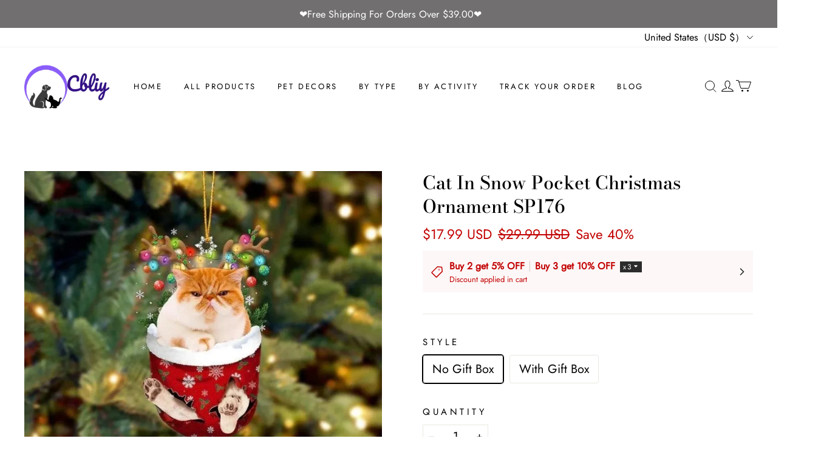

--- FILE ---
content_type: text/html; charset=utf-8
request_url: https://cbliy.com/products/cat-in-snow-pocket-christmas-ornament-sp176
body_size: 146787
content:
<!DOCTYPE html>
<html lang="en">

<head>
  <meta charset="UTF-8">
  <meta http-equiv="X-UA-Compatible" content="IE=edge">
  <meta name="viewport" content="width=device-width, minimum-scale=1.0, maximum-scale=1.0, user-scalable=no">
  <meta http-equiv="x-dns-prefetch-control" content="on">

  <script async src="https://pagead2.googlesyndication.com/pagead/js/adsbygoogle.js?client=ca-pub-2364515252566080"
     crossorigin="anonymous"></script>
  
      <link rel="preload" as="image" referrerpolicy="same-origin" href="https://img-va.myshopline.com/image/store/1729157096015/LCA674Sp176Cat.jpg?w&#x3D;800&amp;h&#x3D;800" imagesrcset="https://img-va.myshopline.com/image/store/1729157096015/LCA674Sp176Cat_375x.jpg?w&#x3D;800&amp;h&#x3D;800 375w, https://img-va.myshopline.com/image/store/1729157096015/LCA674Sp176Cat_540x.jpg?w&#x3D;800&amp;h&#x3D;800 540w, https://img-va.myshopline.com/image/store/1729157096015/LCA674Sp176Cat_720x.jpg?w&#x3D;800&amp;h&#x3D;800 720w, https://img-va.myshopline.com/image/store/1729157096015/LCA674Sp176Cat_900x.jpg?w&#x3D;800&amp;h&#x3D;800 900w" imagesizes="(max-width: 749px) 100vw,(max-width: 959px) 100vw" >
    


  
<style>
:root {
    --page-width: 1500px;
    --color-page-background: 255, 255, 255;
    --color-text: 0, 0, 0;
    --color-sale: 194, 0, 0;
    --color-discount: 194, 0, 0;
    --color-entry-line: 232, 232, 225;
    --color-btn-background: 194, 0, 0;
    --color-btn-text: 255, 255, 255;
    --color-tag-background: 28, 29, 29;
    --color-tag-text: 255, 255, 255;
    --color-cart-dot: 255, 79, 51;
    --color-image-background: 255, 255, 255;
    --color-section-background: 15, 15, 15;
    --color-mask: 115, 115, 115;
    --color-header-background: 255, 255, 255;
    --color-header-text: 0, 0, 0;
    --color-header-announcement-bar: 113, 111, 111;
    --color-header-announcement-bar-text: 255, 255, 255;
    --color-footer-background: 8, 8, 8;
    --color-footer-text: 255, 255, 255;
    --color-image-text: 255, 255, 255;
    --color-image-overlay: 0, 0, 0;
    --color-image-overlay-opacity: 10%;
    --color-image-text-shadow-amount: 20%;
    --type-title-letter-spacing: 0em;
    --type-title-size: 34px;
    --type-title-line-height: 1.3;
    --type-body-letter-spacing: 0em;
    --type-body-size: 20px;
    --type-body-line-height: 1.5;
    --type-navigation-size: 13px;
    --type-collection-grid-size: 18px;
    --collection-image-overlay-opacity: 10%;
    --co-background-color: 255, 255, 255;
    --co-order-background-color: 250, 250, 250;
    --co-color-btn-bg: 39, 110, 175;
    --co-color-err-color: 240, 73, 73;
    --co-color-msg-color: 39, 110, 175;
}
</style>
    

  
  

    
  
































  
  
  
    
  
  
  
  
  


  





  


  

<meta name="title" content="Cat In Snow Pocket Christmas Ornament SP176" />



  <meta name="description" content="DESCRIPTION

PRODUCT INFORMATION

The product is made from mica plastic.
Double-sided printing.The printed design is clear to ensure no color is faded.
All the molds will be put into 80x50mm plastic sheet for cutting.
A hole and twinkle thread attached to strap.
Ornament is used to display as home decoration or meaningful gifts for friends and relatives in special occasions such as Christmas, Valentine, birthday, etc.
Suitable for expressing your personality.

TIPS
To prevent scratches during transportation, a plastic film is attached to the surface of the product, please remove the film when using the product.
WHY US?👇

We work directly with manufacturers all over the world to ensure the best quality of our products. We have a Quality Control department which helps us to keep our promise!
Price is always competitive.
Awesome Customer Service
Amazing products along with High Quality



SHIPPING

We ship to worldwide.
Standard shipping typically takes 7-15 business days (excluding weekends). If your order is not delivered by the estimated delivery time, please contact our friendly customer service for assistance!
Free Shipping For Orders More Than $39 USD






 

PAYMENT
PayPal is welcomed here.If you don&#x27;t have a PayPal account, we accept all credit cards: just select &#x27;PayPal&#x27; and click the &#x27;Pay with Debit or Credit Card&#x27; button.



We&#x27;re thrilled to support First Book - an amazing charity that donates books to disadvantaged children who need them the most." />








  <meta property="og:url" content="https://cbliy.com/products/cat-in-snow-pocket-christmas-ornament-sp176" />

  <meta property="og:site_name" content="Cbliy" />


  <meta property="og:title" content="Cat In Snow Pocket Christmas Ornament SP176" />

  <meta property="og:description" content="DESCRIPTION

PRODUCT INFORMATION

The product is made from mica plastic.
Double-sided printing.The printed design is clear to ensure no color is faded.
All the molds will be put into 80x50mm plastic sheet for cutting.
A hole and twinkle thread attached to strap.
Ornament is used to display as home decoration or meaningful gifts for friends and relatives in special occasions such as Christmas, Valentine, birthday, etc.
Suitable for expressing your personality.

TIPS
To prevent scratches during transportation, a plastic film is attached to the surface of the product, please remove the film when using the product.
WHY US?👇

We work directly with manufacturers all over the world to ensure the best quality of our products. We have a Quality Control department which helps us to keep our promise!
Price is always competitive.
Awesome Customer Service
Amazing products along with High Quality



SHIPPING

We ship to worldwide.
Standard shipping typically takes 7-15 business days (excluding weekends). If your order is not delivered by the estimated delivery time, please contact our friendly customer service for assistance!
Free Shipping For Orders More Than $39 USD






 

PAYMENT
PayPal is welcomed here.If you don&#x27;t have a PayPal account, we accept all credit cards: just select &#x27;PayPal&#x27; and click the &#x27;Pay with Debit or Credit Card&#x27; button.



We&#x27;re thrilled to support First Book - an amazing charity that donates books to disadvantaged children who need them the most." />


  <meta property="og:type" content="product" />

  <meta property="og:image" content="https://img-va.myshopline.com/image/store/1729157096015/LCA674Sp176Cat.jpg?w&#x3D;800&amp;h&#x3D;800" />
  <meta property="og:image:secure_url" content="https://img-va.myshopline.com/image/store/1729157096015/LCA674Sp176Cat.jpg?w&#x3D;800&amp;h&#x3D;800" />
  <meta name="twitter:image" content="https://img-va.myshopline.com/image/store/1729157096015/LCA674Sp176Cat.jpg?w&#x3D;800&amp;h&#x3D;800" />

  <meta name="twitter:title" content="Cat In Snow Pocket Christmas Ornament SP176" />


  <meta name="twitter:description" content="DESCRIPTION

PRODUCT INFORMATION

The product is made from mica plastic.
Double-sided printing.The printed design is clear to ensure no color is faded.
All the molds will be put into 80x50mm plastic sheet for cutting.
A hole and twinkle thread attached to strap.
Ornament is used to display as home decoration or meaningful gifts for friends and relatives in special occasions such as Christmas, Valentine, birthday, etc.
Suitable for expressing your personality.

TIPS
To prevent scratches during transportation, a plastic film is attached to the surface of the product, please remove the film when using the product.
WHY US?👇

We work directly with manufacturers all over the world to ensure the best quality of our products. We have a Quality Control department which helps us to keep our promise!
Price is always competitive.
Awesome Customer Service
Amazing products along with High Quality



SHIPPING

We ship to worldwide.
Standard shipping typically takes 7-15 business days (excluding weekends). If your order is not delivered by the estimated delivery time, please contact our friendly customer service for assistance!
Free Shipping For Orders More Than $39 USD






 

PAYMENT
PayPal is welcomed here.If you don&#x27;t have a PayPal account, we accept all credit cards: just select &#x27;PayPal&#x27; and click the &#x27;Pay with Debit or Credit Card&#x27; button.



We&#x27;re thrilled to support First Book - an amazing charity that donates books to disadvantaged children who need them the most." />


  <meta name="twitter:card" content="summary_large_image" />





  <title>Cat In Snow Pocket Christmas Ornament SP176</title>
    <link rel="shortcut icon" href="https://img-va.myshopline.com/image/store/1729157096015/cbliy-3232.png?w&#x3D;32&amp;h&#x3D;32" type="image/png">
    <script defer src="/cdn/shop/prev/c8e5d2f8dada720691789000a4ead2ee/1726628944355/assets/product/detail/productDetailBeforeLoad.min.modern.js"></script>


  


        <script>!function(){"use strict";class t{constructor(){this.jsUrlList={}}set(e){this.jsUrlList[e]||(this.jsUrlList[e]=e,t.loadScript(e))}static loadScript(t){this.creatScriptTag(t)}static creatScriptTag(t){let e=document.createElement("script");e.src=t,e.defer=!1,e.async=!1,e.onerror=e=>{console.error(`asset file ${t} loading error`,e)};let r=()=>{document.body.appendChild(e)};return"complete"===document.readyState?r():(document.addEventListener("DOMContentLoaded",r),e.onload=()=>{document.removeEventListener("DOMContentLoaded",r)}),e}}window.__loaded_js__=new t}();
</script>


  <script>if(!window.__PRELOAD_STATE__){ window.__PRELOAD_STATE__ = {} };__PRELOAD_STATE__.imgNoReferrerSwitch=true;</script>

  
  <meta name="google-site-verification" content />
  <meta name="msvalidate.01" content />
<meta name="msvalidate.01" content />
  <meta name="facebook-domain-verification" content />
  <meta name="p:domain_verify" content />
  
<script >function __SL_CUSTOM_CODE_GETROW__(){var r=new Error;if(!r.stack)try{throw r}catch(r){if(!r.stack)return 0}var t=r.stack.toString().split(/\r\n|\n/),e=/:(\d+):(?:\d+)[^\d]*$/;do{var n=t.shift()}while(!e.exec(n)&&t.length);var a=e.exec(t.shift());return a?parseInt(a[1]):0}</script>
<script >!function(){function t(){this.data={}}t.prototype.set=function(t,n,i){this[n]||(this[n]={start:"",end:"",scripts:[]}),this[n][i]=t,this[n].start&&this[n].end&&(this.data[n]||(this.data[n]=[]),this.data[n].push(this[n]),delete this[n])},t.prototype.setScript=function(t,n){const i=this.data[t].find((function(t,n){return 0===n&&!t.scripts.length||!t.scripts.length}));i&&(i.scripts=i.scripts.concat(n))},t.prototype.getAppKeyByScriptUrl=function(t){var n=this;return new Promise((function(i){setTimeout((function(){const s=Object.keys(n.data).find((function(i){return n.data[i].find((function(n){return n.scripts.find((function(n){if(n&&n.src)return t===n.src}))}))}));i(s)}),4)}))},t.prototype.getAppKey=function(t){var n=this;return Object.keys(n.data).find((function(i){if(n.data[i].find((function(n){return n.start<t&&n.end>t})))return!0}))},window.__APP_CODE__||(window.__APP_CODE__=new t)}();</script>
<script>window.__ENV__ = {"APP_ENV":"product","SENTRY_DSN":"https:\u002F\u002Fb1ba39d4e0bf4bf6a6ef0a2add016a44@sentry-new.myshopline.com\u002F265","STORE_THEME_SENTRY_DSN":"https:\u002F\u002Fab5c03d7011e42d7b3914c7bd779547b@sentry-new.myshopline.com\u002F273","SENTRY_TRACES_SAMPLE_RATE":-1,"ENABLE_IFRAME_ID":true,"SENTRY_GRAY":false,"SDK_UMDJS":"https:\u002F\u002Fcdn.myshopline.com\u002Ft\u002Flayout\u002Fdev\u002F3300003680\u002F1608276731999\u002F610a693c63e57e2aca6c2554\u002F1628072347914\u002Fassets\u002Findex.umd.min.js","USE_STORE_INFO_REGION_CACHE":true,"USE_REDIRECT_PATH_CACHE":true,"USE_APP_CODE_BLOCK_CACHE":true,"USE_HTTP_REPORT_EVENT_IDS":[60006253],"USE_HTTP_REPORT_EVENT_NAMES":["view"],"ROBOTS_CACHER":{"ua_list":[],"useless_query":["fbclid","gclid","utm_campaign","utm_adset","utm_ad","utm_medium","utm_source","utm_content","utm_term","campaign_id","adset_id","ad_id","variant"],"expires":600,"store_domain_list":["ALL"],"is_use_spider_company":false,"is_use_spider_ua":false},"PAGE_CACHER":{"enable":false,"themes":["ALL","Expect","Impress","Expect_TEST"],"templates":[{"name":"templates\u002Findex","expires":10}]},"useOldSSRPlugin":{},"PAYPAL_CONFIG":{"disableFunding":"card,bancontact,blik,eps,giropay,ideal,mercadopago,mybank,p24,sepa,sofort,venmo"},"LOGGING_THRESHOLD_BY_RENDER":500,"POLLING_TIME-OUT_RETRY_FREQUENCY":8,"POLLING_TIME-OUT_RETRY_DELAY":3000,"DF_SDK_ENABLE":{"isAll":true,"appCode":"m3tdgo","themeNames":["Expect","global","Along","Impress","Soo","Solid"]},"PAYPAL_CONFIG_V2":[{"key":"disable-funding","value":"card,bancontact,blik,eps,giropay,ideal,mercadopago,mybank,p24,sepa,sofort,venmo","isCoverAll":true,"scope":"continue","whitelist":[],"blacklist":[]},{"key":"enable-funding","value":"paylater","isCoverAll":true,"scope":"all","whitelist":[],"blacklist":[]}],"COMPLETE_ORDER_JUMP_TIMEOUT":10,"ADDRESS_AUTOCOMPLETE_CONFIG":{"prediction_debounce_ms":400,"south_east_countries":{"mode":"disable","whitelist_store_ids":["1652240404138","1679974845705","1676274381211","1677468419723","1682156092973","1663745358748","1673329501708","1676868586152","1648608707106","1679279486633","1681696235688","1664792332609","1677837417427","1672322277922","1644637282055","1644637282057"],"blacklist_store_ids":[]}},"TRADE__FEATURE_FLAGS_CONFIG":{"server_endpoint":"https:\u002F\u002Fabtest.myshopline.com\u002Fexperiment","app_key":"shopline-trade"},"USE_REPORT_URL_STORE_IDS":["all"],"USE_EVENT_TRACE_CONFIG_CACHE":true,"IS_CHANGE_MERCHANT_TO_SITE":true,"PRODUCT_OBJECTS_GRAY_RULE":{"enable":true,"handleList":["adasgtest","bix3mk02","wenxuetingfz","amy.wen11","wenxuetingsgauto","shoplinewebtest","graytest","taican","haidu","bryant33","nana13","sjf03-sin","apitest001","adaus","bix3mk03","wenxuetingus","amy.wen12","wenxuetingauto","wenxuetingusauto","chun77","nana11","test03","apitest002","amywen12","lives-will","winsonwen","yongzyongz","slbryant","garytest","yongzyongz","lives-will","winsonwen","test111111","test04-sin","sjf03-us","shawboutique","extent-demo","beetlesgelpolish","soufeel","test-tys","r39x33kmubdcsvja9i","mademine-test-tys","1chqxtmchih8ul","jason-us","jason-sg","tina2","halaras","myhawaiianshirts","mycustombobblehead"],"ratio":50},"WEBSITE_MIFRATION":true,"TRADE_PAY":{"JUMP_TIMEOUT":2000,"AUTO_INIT":{"TIMEOUT":5000,"CHANNELS":[{"payMethodCode":"GooglePay"},{"payMethodCode":"ApplePay"}]}},"CHECKOUT_COUNTRY_LIBRARY_JSON_URL":"https:\u002F\u002Fcdn.myshopline.com\u002Ft\u002Fcf\u002F1cad82e8f88f0f743c2b82d308fb84f9\u002F4yblskxgvzarr1ub\u002Fcheckout-countries","CHECKOUT_COUNTRY_LIBRARY_JS_URL":"\u002Fcf-edge-static\u002F1cad82e8f88f0f743c2b82d308fb84f9\u002Fcheckout-countries","ANALYTICS_UNIFY_CONFIG":{"disableGetCollectionsStores":["1732075791988","1640660241441","1698792289635"],"hdsdkHttpConfig":{"stores":["*"],"acts":["webeventtracker","webslcodetrack"],"uas":["musical_ly"],"sendMethod":"ajax"},"pageDurationAsyncLoopInterval":0,"hdsdkFilterEvents":{"enable":true,"events":{"webslcodetrack":[{"event_name":"PageView_300"},{"event_name":"PageView_1000"},{"event_name":"PageView_2000"},{"event_name":"PageView_3000"},{"event_name":"View","page":102,"module":109,"component":101,"action_type":101},{"event_name":"View","page":103,"module":109,"component":101,"action_type":101},{"event_name":"View","page":132,"module":-999,"component":-999,"action_type":101},{"event_name":"ViewSuccess","page":132,"module":-999,"component":-999,"action_type":108}]}}},"WEB_PIXELS":{"wpt":{"templateBaseUrl":"https:\u002F\u002Fcdn.myshopline.com\u002Ft\u002Fwpm","sdkBaseUrl":"https:\u002F\u002Fcdn.myshopline.com\u002Fsl\u002Fsdk","sdkVersion":"wpt-0.4.3"},"wpm":{"sdkBaseUrl":"https:\u002F\u002Fcdn.myshopline.com\u002Fsl\u002Fsdk","sdkVersion":"wpm-0.6.1"}},"CHAIN_BASE_CONFIG":{"event":{"playback":{"playbackMaxLimit":0,"trackThreshold":50}}},"CHAIN_BASE_SERVICE_WORKER_URL":"\u002Fcf-edge-static\u002F4901d6778f66716fa583d51614a75d3d\u002Fchain-base-service-worker.js","streamTheme":[],"TRADE__METRIC_REPORT_CONFIG":{"rate":10000,"version":"v1"},"SENTRY_ERROR_FILTER_MESSAGES":["not match the postCode list","The current browser does not support Google Pay","Cannot use applePay","The current browser does not support this payment method","SDK实例化 & 初始化 失败 [reason: DEVICE_NOT_SUPPORT]","SDK实例化 & 初始化 失败 [reason: no support browser]","evaluating 'document.getElementById('stage-footer')","evaluating 'document.getElementById('live-chat-ai-wrapper')"]}</script><script>window.__LE__ = true;if(!window.Shopline){ window.Shopline = {} };Shopline.designMode=false;Shopline.uri={"alias":"ProductsDetail","isExact":true,"params":{"uniqueKey":"cat-in-snow-pocket-christmas-ornament-sp176"},"query":{},"url":"\u002Fproducts\u002Fcat-in-snow-pocket-christmas-ornament-sp176","path":"\u002Fproducts\u002F:uniqueKey","template":"templates\u002Fproducts\u002Fdetail.html","bindingTemplate":undefined,"root_url":"\u002F","customPageId":"0"};Shopline.handle="cbliy";Shopline.merchantId="2402166231";Shopline.storeId="1729157096015";Shopline.currency="USD";Shopline.themeId="67120de8ec88895163a1050c";Shopline.themeName="Impress";Shopline.storeThemeName="Impress1";Shopline.themeVersion="1.6.62";Shopline.themeTypeVersion=1;Shopline.updateMode=1;Shopline.locale="en";Shopline.customerCountry="US";Shopline.routes={"root":"\u002F"};Shopline.theme={"settings":{"colors":{"primary":"#2c2c2c","link":"#276EAF","title":"#2c2c2c","body":"#2c2c2c","sale":"#D22D24","productTitle":"#2c2c2c","btn":"#ffffff","btnBg":"#2c2c2c","tag":"#ffffff","tagBg":"#D22D24","tagDisabledBg":"#b2b6c1","saleDescription":"#e4a162","pageBg":"#ffffff","star":"#2C2C2C","input":"#1e1e1e","inputBorder":"#d8d8d8","inputBg":"#ffffff","maskBg":"#bfbfbf","moduleBg":"#f8fafb","statusError":"#f04949","orderProcessingBg":"#f89400","orderFinishedBg":"#2c2c2c","orderConfirmedBg":"#46907f","orderCanceledBg":"#ababab","vipBg":"#3b3836","vip":"#ffdcab"},"page_width":1500,"color_page_background":"#ffffff","color_text":"#000000","color_sale":"#c20000","color_discount":"#c20000","color_entry_line":"#e8e8e1","color_btn_background":"#c20000","color_btn_text":"#ffffff","color_tag_background":"#1c1d1d","color_tag_text":"#ffffff","color_cart_dot":"#ff4f33","color_cart_amount":"#000000","color_image_background":"#ffffff","color_section_background":"#0f0f0f","color_mask":"#737373","color_header_background":"#ffffff","color_header_text":"#000000","color_header_announcement_bar":"#716f6f","color_header_announcement_bar_text":"#ffffff","color_footer_background":"#080808","color_footer_text":"#ffffff","color_image_text":"#ffffff","color_image_overlay":"#000000","color_image_overlay_opacity":"10","color_image_text_shadow_amount":"20","type_title_font":"Bodoni Moda:500","type_title_letter_spacing":0,"type_title_size":34,"type_title_line_height":1.3,"type_title_uppercase":false,"type_title_text_align":"center","type_body_font":"Jost","type_body_letter_spacing":0,"type_body_size":20,"type_body_line_height":1.5,"type_body_text_align":"center","type_navigation_font":"body","type_navigation_size":"13","type_navigation_uppercase":true,"type_product_grid_font":"body","type_product_grid_uppercase":false,"type_collection_grid_font":"body","type_collection_grid_size":"18","button_style":"square","button_hover_animation":1,"show_breadcrumb":false,"product_discount":true,"product_discount_tag_style":"save","product_discount_style":"ratio","product_add_to_cart":true,"product_quick_view":true,"product_quick_view_text":"Quick View","product_image_ratio":"100","product_fill_type":"contain","product_hover_show_next":true,"product_title_show_type":"display_up_to_2_rows","product_mobile_title_show":true,"show_stock_number":false,"product_stock_hint":true,"product_sku_style":"flatten","product_count_​selector":true,"product_image_scale":true,"product_show_swiper_arrow":false,"sku_selected_default":true,"product_image_show_sku_image":true,"product_sku_compact_layout":false,"product_sku_flatten_style":"radius","product_mobile_display_layout":"center","product_additional_contents_display":"accordion","product_additional_contents_mobile_display":"follow_pc","product_custom_tab1":"","product_custom_tab1_fold":true,"product_custom_tab2":"","product_custom_tab2_fold":true,"product_custom_tab3":"","product_custom_tab3_fold":true,"collection_title_show_style":"under","collection_title_position":"center_center","collection_image_ratio":"100","collection_image_overlay_opacity":"10","cart_open_type":"drawer","cart_show_amount":false,"co_banner_pc_img":{},"co_banner_phone_img":{},"co_banner_pc_height":"low","co_banner_phone_height":"low","co_banner_img_show":"center","co_full_screen":true,"co_checkout_image":{},"co_logo_size":"medium","co_logo_position":"left","co_bg_image":{},"co_background_color":"#FFFFFF","co_form_bg_color":"white","co_order_bg_image":{},"co_order_background_color":"#FAFAFA","co_type_title_font":{"lib":"system","value":"System"},"co_type_body_font":{"lib":"system","value":"System"},"co_color_btn_bg":"#276EAF","co_color_err_color":"#F04949","co_color_msg_color":"#276EAF","show_official_icon":false,"social_facebook_link":"","social_twitter_link":"","social_pinterest_link":"","social_instagram_link":"","social_snapchat_link":"","social_tiktok_link":"","social_youtube_link":"","social_linkedin_link":"","social_whatsapp_link":"","show_official_share_icon":false,"show_social_name":true,"share_to_facebock":true,"share_to_twitter":true,"share_to_pinterest":true,"share_to_line":true,"share_to_whatsapp":true,"share_to_tumblr":true,"favicon_image":"https:\u002F\u002Fimg-va.myshopline.com\u002Fimage\u002Fstore\u002F1729157096015\u002Fcbliy-3232.png?w=32&h=32"},"blocks":{"17630869927869af12e2":{"type":"shopline:\u002F\u002Fapps\u002F店铺转化提升\u002Fblocks\u002Fclick-block\u002Fe4a69c52-27bd-4ec9-86c8-1d5b4d867769","disabled":false,"settings":{},"id":"17630869927869af12e2"},"176308699278681915aa":{"type":"shopline:\u002F\u002Fapps\u002F店铺转化提升\u002Fblocks\u002Fcount-down-of-cart\u002Fe4a69c52-27bd-4ec9-86c8-1d5b4d867769","disabled":true,"settings":{"finalWords":"","prefix":"","suffix":""},"id":"1729237250457b99396d"},"176308699278649a9a16":{"type":"shopline:\u002F\u002Fapps\u002F店铺转化提升\u002Fblocks\u002Fdiscount-modal-block\u002Fe4a69c52-27bd-4ec9-86c8-1d5b4d867769","disabled":true,"settings":{"titleContent":"","msgContent":"","toCheckOutContent":"","toShoppingContent":""},"id":"172923725045772ca012"},"1763086992786b76139a":{"type":"shopline:\u002F\u002Fapps\u002F店铺转化提升\u002Fblocks\u002Fpayment-security\u002Fe4a69c52-27bd-4ec9-86c8-1d5b4d867769","disabled":false,"settings":{"paymentSecurityDesc":"","afterSaleGuaranteeDesc":""},"id":"1763086992786b76139a"},"176308699278688b8532":{"type":"shopline:\u002F\u002Fapps\u002F店铺转化提升\u002Fblocks\u002Fproduct-promotion-label\u002Fe4a69c52-27bd-4ec9-86c8-1d5b4d867769","disabled":true,"settings":{},"id":"1729237250457da6e061"},"176308699278668a0a75":{"type":"shopline:\u002F\u002Fapps\u002F店铺转化提升\u002Fblocks\u002Fship-calculate\u002Fe4a69c52-27bd-4ec9-86c8-1d5b4d867769","disabled":true,"settings":{"title":"","country":"","province":"","city":"","zipCode":"","calculateButtonTitle":""},"id":"1729237250457d744591"},"1763086992786d6f82d6":{"type":"shopline:\u002F\u002Fapps\u002FSmartPush\u002Fblocks\u002Fapp-embed-block\u002Fba1ca5f6-ccc5-43fc-8ddb-f3b5147e1fc5","disabled":true,"settings":{}},"1763086992786a1faa31":{"type":"shopline:\u002F\u002Fapps\u002F多语言&多货币助手\u002Fblocks\u002Fcurrency-convert\u002F5d9e1987-6350-44e8-bfc9-6c3d7168c5a2","disabled":true,"settings":{"color_mode":"followTheme","bg_color":"#FFFFFF","text_color":"#000000","hover_text_color":"#476377","hover_bg_color":"#EAEDF1"},"id":"1729237250457ca5ba06"},"17630869927860f87ea6":{"type":"shopline:\u002F\u002Fapps\u002F多语言&多货币助手\u002Fblocks\u002Fgoogle-translate\u002F5d9e1987-6350-44e8-bfc9-6c3d7168c5a2","disabled":false,"settings":{"undefined":undefined,"color_mode":"followTheme","bg_color":"#FFFFFF","text_color":"#000000","hover_text_color":"#476377","hover_bg_color":"#EAEDF1"},"id":"17630869927860f87ea6"},"17630869927865d16841":{"type":"shopline:\u002F\u002Fapps\u002FSolvea｜AI客服员工\u002Fblocks\u002Fapp-embed-block\u002F3d5c38be-7f14-44af-8515-4ec3a54b1202","disabled":true,"settings":{}}}};Shopline.isLogin=false;Shopline.systemTimestamp=1767864307177;Shopline.storeLanguage="en";Shopline.supportLanguages=["en","de","fr","es","pt","it","pt-pt","ru","nl","pl","ar","el","sv","nb","cs","fi","da"];Shopline.currencyConfig={"enable":false,"defaultCurrency":"","customCurrency":"","referenceCurrencies":[],"storeCurrency":{},"defaultReferenceCurrency":{},"currencyDetailList":[{"currencyCode":"USD","currencyName":"美元","currencySymbol":"$","rate":2,"currencyNumber":"840","orderWeight":150,"exchangeRate":1,"updateTime":1725439037024,"messageWithCurrency":"${{amount}} USD","messageWithoutCurrency":"${{amount}}","messageWithDefaultCurrency":"${{amount}} USD","messageWithoutDefaultCurrency":"${{amount}}"},{"currencyCode":"GBP","currencyName":"英镑","currencySymbol":"£","rate":2,"currencyNumber":"826","orderWeight":149,"exchangeRate":0.742754,"updateTime":1767859201335,"messageWithCurrency":"£{{amount}} GBP","messageWithoutCurrency":"£{{amount}}","messageWithDefaultCurrency":"£{{amount}} GBP","messageWithoutDefaultCurrency":"£{{amount}}"},{"currencyCode":"EUR","currencyName":"欧元","currencySymbol":"€","rate":2,"currencyNumber":"978","orderWeight":148,"exchangeRate":0.856175,"updateTime":1767859202397,"messageWithCurrency":"€{{amount_with_comma_separator}} EUR","messageWithoutCurrency":"€{{amount_with_comma_separator}}","messageWithDefaultCurrency":"€{{amount_with_comma_separator}} EUR","messageWithoutDefaultCurrency":"€{{amount_with_comma_separator}}"},{"currencyCode":"CAD","currencyName":"加拿大元","currencySymbol":"$","rate":2,"currencyNumber":"124","orderWeight":147,"exchangeRate":1.386041,"updateTime":1767859203111,"messageWithCurrency":"${{amount}} CAD","messageWithoutCurrency":"${{amount}}","messageWithDefaultCurrency":"${{amount}} CAD","messageWithoutDefaultCurrency":"${{amount}}"},{"currencyCode":"AUD","currencyName":"澳大利亚元","currencySymbol":"A$","rate":2,"currencyNumber":"36","orderWeight":146,"exchangeRate":1.489629,"updateTime":1767859203612,"messageWithCurrency":"${{amount}} AUD","messageWithoutCurrency":"${{amount}}","messageWithDefaultCurrency":"${{amount}} AUD","messageWithoutDefaultCurrency":"${{amount}}"},{"currencyCode":"INR","currencyName":"印度卢比","currencySymbol":"₹","rate":2,"currencyNumber":"356","orderWeight":145,"exchangeRate":89.964211,"updateTime":1767859204092,"messageWithCurrency":"Rs. {{amount}}","messageWithoutCurrency":"Rs. {{amount}}","messageWithDefaultCurrency":"Rs. {{amount}}","messageWithoutDefaultCurrency":"Rs. {{amount}}"},{"currencyCode":"JPY","currencyName":"日圆","currencySymbol":"¥","rate":0,"currencyNumber":"392","orderWeight":144,"exchangeRate":156.70264286,"updateTime":1767859205132,"messageWithCurrency":"¥{{amount_no_decimals}} JPY","messageWithoutCurrency":"¥{{amount_no_decimals}}","messageWithDefaultCurrency":"¥{{amount_no_decimals}} JPY","messageWithoutDefaultCurrency":"¥{{amount_no_decimals}}"},{"currencyCode":"AED","currencyName":"阿联酋迪拉姆","currencySymbol":"د.إ","rate":2,"currencyNumber":"784","orderWeight":143,"exchangeRate":3.6725,"updateTime":1767859205623,"messageWithCurrency":"Dhs. {{amount}} AED","messageWithoutCurrency":"Dhs. {{amount}}","messageWithDefaultCurrency":"Dhs. {{amount}} AED","messageWithoutDefaultCurrency":"Dhs. {{amount}}"},{"currencyCode":"AFN","currencyName":"阿富汗尼","currencySymbol":"Af","rate":2,"currencyNumber":"971","orderWeight":142,"exchangeRate":65.582001,"updateTime":1767859206318,"messageWithCurrency":"{{amount}}؋ AFN","messageWithoutCurrency":"{{amount}}؋","messageWithDefaultCurrency":"{{amount}}؋ AFN","messageWithoutDefaultCurrency":"{{amount}}؋"},{"currencyCode":"ALL","currencyName":"阿尔巴尼亚列克","currencySymbol":"L","rate":2,"currencyNumber":"8","orderWeight":141,"exchangeRate":82.657005,"updateTime":1767859206996,"messageWithCurrency":"Lek {{amount}} ALL","messageWithoutCurrency":"Lek {{amount}}","messageWithDefaultCurrency":"Lek {{amount}} ALL","messageWithoutDefaultCurrency":"Lek {{amount}}"},{"currencyCode":"AMD","currencyName":"亚美尼亚德拉姆","currencySymbol":"Դ","rate":2,"currencyNumber":"51","orderWeight":140,"exchangeRate":381.933832,"updateTime":1767859207692,"messageWithCurrency":"{{amount}} AMD","messageWithoutCurrency":"{{amount}} AMD","messageWithDefaultCurrency":"{{amount}} AMD","messageWithoutDefaultCurrency":"{{amount}} AMD"},{"currencyCode":"ANG","currencyName":"荷属安的列斯盾","currencySymbol":"ƒ","rate":2,"currencyNumber":"532","orderWeight":139,"exchangeRate":1.79,"updateTime":1767859208585,"messageWithCurrency":"{{amount}} NAƒ;","messageWithoutCurrency":"ƒ;{{amount}}","messageWithDefaultCurrency":"{{amount}} NAƒ;","messageWithoutDefaultCurrency":"ƒ;{{amount}}"},{"currencyCode":"AOA","currencyName":"安哥拉宽扎","currencySymbol":"Kz","rate":2,"currencyNumber":"973","orderWeight":138,"exchangeRate":915.428667,"updateTime":1767859209270,"messageWithCurrency":"Kz{{amount}} AOA","messageWithoutCurrency":"Kz{{amount}}","messageWithDefaultCurrency":"Kz{{amount}} AOA","messageWithoutDefaultCurrency":"Kz{{amount}}"},{"currencyCode":"ARS","currencyName":"阿根廷比索","currencySymbol":"$","rate":2,"currencyNumber":"32","orderWeight":137,"exchangeRate":1460.475,"updateTime":1767859209955,"messageWithCurrency":"${{amount_with_comma_separator}} ARS","messageWithoutCurrency":"${{amount_with_comma_separator}}","messageWithDefaultCurrency":"${{amount_with_comma_separator}} ARS","messageWithoutDefaultCurrency":"${{amount_with_comma_separator}}"},{"currencyCode":"AWG","currencyName":"阿鲁巴弗罗林","currencySymbol":"ƒ","rate":2,"currencyNumber":"533","orderWeight":136,"exchangeRate":1.8,"updateTime":1767859210430,"messageWithCurrency":"Afl{{amount}} AWG","messageWithoutCurrency":"Afl{{amount}}","messageWithDefaultCurrency":"Afl{{amount}} AWG","messageWithoutDefaultCurrency":"Afl{{amount}}"},{"currencyCode":"AZN","currencyName":"阿塞拜疆马纳特","currencySymbol":"ман","rate":2,"currencyNumber":"944","orderWeight":135,"exchangeRate":1.7,"updateTime":1767859211157,"messageWithCurrency":"m.{{amount}} AZN","messageWithoutCurrency":"m.{{amount}}","messageWithDefaultCurrency":"m.{{amount}} AZN","messageWithoutDefaultCurrency":"m.{{amount}}"},{"currencyCode":"BAM","currencyName":"波斯尼亚和黑塞哥维那可兑换马克[注1]","currencySymbol":"КМ","rate":2,"currencyNumber":"977","orderWeight":134,"exchangeRate":1.675239,"updateTime":1767859211840,"messageWithCurrency":"KM {{amount_with_comma_separator}} BAM","messageWithoutCurrency":"KM {{amount_with_comma_separator}}","messageWithDefaultCurrency":"KM {{amount_with_comma_separator}} BAM","messageWithoutDefaultCurrency":"KM {{amount_with_comma_separator}}"},{"currencyCode":"BBD","currencyName":"巴巴多斯元","currencySymbol":"BBD","rate":2,"currencyNumber":"52","orderWeight":133,"exchangeRate":2,"updateTime":1767859212540,"messageWithCurrency":"${{amount}} Bds","messageWithoutCurrency":"${{amount}}","messageWithDefaultCurrency":"${{amount}} Bds","messageWithoutDefaultCurrency":"${{amount}}"},{"currencyCode":"BDT","currencyName":"孟加拉塔卡","currencySymbol":"৳","rate":2,"currencyNumber":"50","orderWeight":132,"exchangeRate":122.349507,"updateTime":1767859213228,"messageWithCurrency":"Tk {{amount}} BDT","messageWithoutCurrency":"Tk {{amount}}","messageWithDefaultCurrency":"Tk {{amount}} BDT","messageWithoutDefaultCurrency":"Tk {{amount}}"},{"currencyCode":"BGN","currencyName":"保加利亚列弗","currencySymbol":"лв","rate":2,"currencyNumber":"975","orderWeight":131,"exchangeRate":1.674371,"updateTime":1767859213689,"messageWithCurrency":"{{amount}} лв BGN","messageWithoutCurrency":"{{amount}} лв","messageWithDefaultCurrency":"{{amount}} лв BGN","messageWithoutDefaultCurrency":"{{amount}} лв"},{"currencyCode":"BIF","currencyName":"布隆迪法郎","currencySymbol":"₣","rate":0,"currencyNumber":"108","orderWeight":130,"exchangeRate":2962.805,"updateTime":1767859214389,"messageWithCurrency":"FBu. {{amount_no_decimals}} BIF","messageWithoutCurrency":"FBu. {{amount_no_decimals}}","messageWithDefaultCurrency":"FBu. {{amount_no_decimals}} BIF","messageWithoutDefaultCurrency":"FBu. {{amount_no_decimals}}"},{"currencyCode":"BMD","currencyName":"百慕大元","currencySymbol":"BD$","rate":2,"currencyNumber":"60","orderWeight":129,"exchangeRate":1,"updateTime":1767859214851,"messageWithCurrency":"BD${{amount}} BMD","messageWithoutCurrency":"BD${{amount}}","messageWithDefaultCurrency":"BD${{amount}} BMD","messageWithoutDefaultCurrency":"BD${{amount}}"},{"currencyCode":"BND","currencyName":"文莱元","currencySymbol":"B$","rate":2,"currencyNumber":"96","orderWeight":128,"exchangeRate":1.283111,"updateTime":1767859215751,"messageWithCurrency":"${{amount}} BND","messageWithoutCurrency":"${{amount}}","messageWithDefaultCurrency":"${{amount}} BND","messageWithoutDefaultCurrency":"${{amount}}"},{"currencyCode":"BOB","currencyName":"玻利维亚诺","currencySymbol":"Bs.","rate":2,"currencyNumber":"68","orderWeight":127,"exchangeRate":6.933738,"updateTime":1767859216427,"messageWithCurrency":"Bs{{amount_with_comma_separator}} BOB","messageWithoutCurrency":"Bs{{amount_with_comma_separator}}","messageWithDefaultCurrency":"Bs{{amount_with_comma_separator}} BOB","messageWithoutDefaultCurrency":"Bs{{amount_with_comma_separator}}"},{"currencyCode":"BRL","currencyName":"巴西雷亚尔","currencySymbol":"R$","rate":2,"currencyNumber":"986","orderWeight":125,"exchangeRate":5.3856,"updateTime":1767859217107,"messageWithCurrency":"R$ {{amount_with_comma_separator}} BRL","messageWithoutCurrency":"R$ {{amount_with_comma_separator}}","messageWithDefaultCurrency":"R$ {{amount_with_comma_separator}} BRL","messageWithoutDefaultCurrency":"R$ {{amount_with_comma_separator}}"},{"currencyCode":"BSD","currencyName":"巴哈马元","currencySymbol":"BSD","rate":2,"currencyNumber":"44","orderWeight":124,"exchangeRate":1,"updateTime":1767859217789,"messageWithCurrency":"BS${{amount}} BSD","messageWithoutCurrency":"BS${{amount}}","messageWithDefaultCurrency":"BS${{amount}} BSD","messageWithoutDefaultCurrency":"BS${{amount}}"},{"currencyCode":"BTN","currencyName":"不丹努尔特鲁姆","currencySymbol":"Nu.","rate":2,"currencyNumber":"64","orderWeight":123,"exchangeRate":90.048984,"updateTime":1767859218480,"messageWithCurrency":"Nu {{amount}} BTN","messageWithoutCurrency":"Nu {{amount}}","messageWithDefaultCurrency":"Nu {{amount}} BTN","messageWithoutDefaultCurrency":"Nu {{amount}}"},{"currencyCode":"BWP","currencyName":"博茨瓦纳普拉","currencySymbol":"P","rate":2,"currencyNumber":"72","orderWeight":122,"exchangeRate":13.371535,"updateTime":1767859219163,"messageWithCurrency":"P{{amount}} BWP","messageWithoutCurrency":"P{{amount}}","messageWithDefaultCurrency":"P{{amount}} BWP","messageWithoutDefaultCurrency":"P{{amount}}"},{"currencyCode":"BYN","currencyName":"白俄罗斯卢布","currencySymbol":"Br","rate":2,"currencyNumber":"933","orderWeight":121,"exchangeRate":2.943789,"updateTime":1767859219866,"messageWithCurrency":"Br {{amount_with_comma_separator}} BYN","messageWithoutCurrency":"Br {{amount}}","messageWithDefaultCurrency":"Br {{amount_with_comma_separator}} BYN","messageWithoutDefaultCurrency":"Br {{amount}}"},{"currencyCode":"BZD","currencyName":"伯利兹元","currencySymbol":"Be","rate":2,"currencyNumber":"84","orderWeight":120,"exchangeRate":2.013662,"updateTime":1767859220337,"messageWithCurrency":"BZ${{amount}} BZD","messageWithoutCurrency":"BZ${{amount}}","messageWithDefaultCurrency":"BZ${{amount}} BZD","messageWithoutDefaultCurrency":"BZ${{amount}}"},{"currencyCode":"CDF","currencyName":"刚果法郎","currencySymbol":"₣","rate":2,"currencyNumber":"976","orderWeight":119,"exchangeRate":2301.615984,"updateTime":1767859221024,"messageWithCurrency":"FC{{amount}} CDF","messageWithoutCurrency":"FC{{amount}}","messageWithDefaultCurrency":"FC{{amount}} CDF","messageWithoutDefaultCurrency":"FC{{amount}}"},{"currencyCode":"CHF","currencyName":"瑞士法郎","currencySymbol":"₣","rate":2,"currencyNumber":"756","orderWeight":118,"exchangeRate":0.797193,"updateTime":1767859221710,"messageWithCurrency":"CHF {{amount}}","messageWithoutCurrency":"CHF {{amount}}","messageWithDefaultCurrency":"CHF {{amount}}","messageWithoutDefaultCurrency":"CHF {{amount}}"},{"currencyCode":"CLP","currencyName":"智利比索","currencySymbol":"CLP","rate":0,"currencyNumber":"152","orderWeight":117,"exchangeRate":895.25,"updateTime":1767859222602,"messageWithCurrency":"${{amount_no_decimals}} CLP","messageWithoutCurrency":"${{amount_no_decimals}}","messageWithDefaultCurrency":"${{amount_no_decimals}} CLP","messageWithoutDefaultCurrency":"${{amount_no_decimals}}"},{"currencyCode":"CNY","currencyName":"人民币元","currencySymbol":"¥","rate":2,"currencyNumber":"156","orderWeight":116,"exchangeRate":6.9868,"updateTime":1767859223293,"messageWithCurrency":"¥{{amount}} CNY","messageWithoutCurrency":"¥{{amount}}","messageWithDefaultCurrency":"¥{{amount}} CNY","messageWithoutDefaultCurrency":"¥{{amount}}"},{"currencyCode":"COP","currencyName":"哥伦比亚比索","currencySymbol":"$","rate":2,"currencyNumber":"170","orderWeight":115,"exchangeRate":3727.523353,"updateTime":1767859223974,"messageWithCurrency":"${{amount_with_comma_separator}} COP","messageWithoutCurrency":"${{amount_with_comma_separator}}","messageWithDefaultCurrency":"${{amount_with_comma_separator}} COP","messageWithoutDefaultCurrency":"${{amount_with_comma_separator}}"},{"currencyCode":"CRC","currencyName":"哥斯达黎加科朗","currencySymbol":"₡","rate":2,"currencyNumber":"188","orderWeight":114,"exchangeRate":497.739087,"updateTime":1767859224665,"messageWithCurrency":"₡ {{amount_with_comma_separator}} CRC","messageWithoutCurrency":"₡ {{amount_with_comma_separator}}","messageWithDefaultCurrency":"₡ {{amount_with_comma_separator}} CRC","messageWithoutDefaultCurrency":"₡ {{amount_with_comma_separator}}"},{"currencyCode":"CUP","currencyName":"古巴比索","currencySymbol":"$","rate":2,"currencyNumber":"192","orderWeight":112,"exchangeRate":25.75,"updateTime":1767859225132,"messageWithCurrency":"${{amount}} CUP","messageWithoutCurrency":"${{amount}}","messageWithDefaultCurrency":"${{amount}} CUP","messageWithoutDefaultCurrency":"${{amount}}"},{"currencyCode":"CVE","currencyName":"佛得角埃斯库多","currencySymbol":"$","rate":0,"currencyNumber":"132","orderWeight":111,"exchangeRate":94.447002,"updateTime":1767859225811,"messageWithCurrency":"{{amount_no_decimals_with_space_separator}}$ CVE","messageWithoutCurrency":"{{amount_no_decimals_with_space_separator}}$","messageWithDefaultCurrency":"{{amount_no_decimals_with_space_separator}}$ CVE","messageWithoutDefaultCurrency":"{{amount_no_decimals_with_space_separator}}$"},{"currencyCode":"CZK","currencyName":"捷克克朗","currencySymbol":"Kč","rate":2,"currencyNumber":"203","orderWeight":110,"exchangeRate":20.79685,"updateTime":1767859226282,"messageWithCurrency":"{{amount_with_comma_separator}} Kč","messageWithoutCurrency":"{{amount_with_comma_separator}} Kč","messageWithDefaultCurrency":"{{amount_with_comma_separator}} Kč","messageWithoutDefaultCurrency":"{{amount_with_comma_separator}} Kč"},{"currencyCode":"DJF","currencyName":"吉布提法郎","currencySymbol":"₣","rate":0,"currencyNumber":"262","orderWeight":109,"exchangeRate":178.299297,"updateTime":1767859226972,"messageWithCurrency":"{{amount_no_decimals_with_comma_separator}} DJF","messageWithoutCurrency":"{{amount_no_decimals_with_comma_separator}} Fdj","messageWithDefaultCurrency":"{{amount_no_decimals_with_comma_separator}} DJF","messageWithoutDefaultCurrency":"{{amount_no_decimals_with_comma_separator}} Fdj"},{"currencyCode":"DKK","currencyName":"丹麦克朗","currencySymbol":"kr","rate":2,"currencyNumber":"208","orderWeight":108,"exchangeRate":6.397445,"updateTime":1767859227838,"messageWithCurrency":"{{amount_with_comma_separator}} DKK","messageWithoutCurrency":"{{amount_with_comma_separator}} kr","messageWithDefaultCurrency":"{{amount_with_comma_separator}} DKK","messageWithoutDefaultCurrency":"{{amount_with_comma_separator}} kr"},{"currencyCode":"DOP","currencyName":"多米尼加比索","currencySymbol":"$","rate":2,"currencyNumber":"214","orderWeight":107,"exchangeRate":63.555695,"updateTime":1767859228517,"messageWithCurrency":"RD$ {{amount}}","messageWithoutCurrency":"RD$ {{amount}}","messageWithDefaultCurrency":"RD$ {{amount}}","messageWithoutDefaultCurrency":"RD$ {{amount}}"},{"currencyCode":"DZD","currencyName":"阿尔及利亚第纳尔","currencySymbol":"د.ج","rate":2,"currencyNumber":"12","orderWeight":106,"exchangeRate":129.911097,"updateTime":1767859229195,"messageWithCurrency":"DA {{amount}} DZD","messageWithoutCurrency":"DA {{amount}}","messageWithDefaultCurrency":"DA {{amount}} DZD","messageWithoutDefaultCurrency":"DA {{amount}}"},{"currencyCode":"EGP","currencyName":"埃及镑","currencySymbol":"E£","rate":2,"currencyNumber":"818","orderWeight":105,"exchangeRate":47.2439,"updateTime":1767859229870,"messageWithCurrency":"E£ {{amount}} EGP","messageWithoutCurrency":"E£ {{amount}}","messageWithDefaultCurrency":"E£ {{amount}} EGP","messageWithoutDefaultCurrency":"E£ {{amount}}"},{"currencyCode":"ERN","currencyName":"厄立特里亚纳克法","currencySymbol":"Nfk","rate":2,"currencyNumber":"232","orderWeight":104,"exchangeRate":15,"updateTime":1767859230765,"messageWithCurrency":"Nkf {{amount}} ERN","messageWithoutCurrency":"Nkf {{amount}}","messageWithDefaultCurrency":"Nkf {{amount}} ERN","messageWithoutDefaultCurrency":"Nkf {{amount}}"},{"currencyCode":"ETB","currencyName":"埃塞俄比亚比尔","currencySymbol":"Br","rate":2,"currencyNumber":"230","orderWeight":103,"exchangeRate":155.930072,"updateTime":1767859231445,"messageWithCurrency":"Br{{amount}} ETB","messageWithoutCurrency":"Br{{amount}}","messageWithDefaultCurrency":"Br{{amount}} ETB","messageWithoutDefaultCurrency":"Br{{amount}}"},{"currencyCode":"FJD","currencyName":"斐济元","currencySymbol":"FJ$","rate":2,"currencyNumber":"242","orderWeight":102,"exchangeRate":2.2702,"updateTime":1767859232121,"messageWithCurrency":"FJ${{amount}}","messageWithoutCurrency":"${{amount}}","messageWithDefaultCurrency":"FJ${{amount}}","messageWithoutDefaultCurrency":"${{amount}}"},{"currencyCode":"FKP","currencyName":"福克兰群岛镑","currencySymbol":"FKP","rate":2,"currencyNumber":"238","orderWeight":101,"exchangeRate":0.742754,"updateTime":1767859232807,"messageWithCurrency":"£{{amount}} FKP","messageWithoutCurrency":"£{{amount}}","messageWithDefaultCurrency":"£{{amount}} FKP","messageWithoutDefaultCurrency":"£{{amount}}"},{"currencyCode":"GEL","currencyName":"格鲁吉亚拉里","currencySymbol":"ლ","rate":2,"currencyNumber":"981","orderWeight":100,"exchangeRate":2.685,"updateTime":1767859233487,"messageWithCurrency":"{{amount}} GEL","messageWithoutCurrency":"{{amount}} GEL","messageWithDefaultCurrency":"{{amount}} GEL","messageWithoutDefaultCurrency":"{{amount}} GEL"},{"currencyCode":"GHS","currencyName":"加纳塞地","currencySymbol":"₵","rate":2,"currencyNumber":"936","orderWeight":99,"exchangeRate":10.789906,"updateTime":1767859234181,"messageWithCurrency":"GH₵{{amount}}","messageWithoutCurrency":"GH₵{{amount}}","messageWithDefaultCurrency":"GH₵{{amount}}","messageWithoutDefaultCurrency":"GH₵{{amount}}"},{"currencyCode":"GIP","currencyName":"直布罗陀镑","currencySymbol":"£","rate":2,"currencyNumber":"292","orderWeight":98,"exchangeRate":0.742754,"updateTime":1767859234868,"messageWithCurrency":"£{{amount}} GIP","messageWithoutCurrency":"£{{amount}}","messageWithDefaultCurrency":"£{{amount}} GIP","messageWithoutDefaultCurrency":"£{{amount}}"},{"currencyCode":"GMD","currencyName":"冈比亚达拉西","currencySymbol":"D","rate":2,"currencyNumber":"270","orderWeight":97,"exchangeRate":73.000001,"updateTime":1767859235575,"messageWithCurrency":"D {{amount}} GMD","messageWithoutCurrency":"D {{amount}}","messageWithDefaultCurrency":"D {{amount}} GMD","messageWithoutDefaultCurrency":"D {{amount}}"},{"currencyCode":"GNF","currencyName":"几内亚法郎","currencySymbol":"₣","rate":0,"currencyNumber":"324","orderWeight":96,"exchangeRate":8765.206754,"updateTime":1767859236066,"messageWithCurrency":"FG {{amount_no_decimals}} GNF","messageWithoutCurrency":"FG {{amount_no_decimals}}","messageWithDefaultCurrency":"FG {{amount_no_decimals}} GNF","messageWithoutDefaultCurrency":"FG {{amount_no_decimals}}"},{"currencyCode":"GTQ","currencyName":"危地马拉格查尔","currencySymbol":"Q","rate":2,"currencyNumber":"320","orderWeight":95,"exchangeRate":7.67465,"updateTime":1767859236556,"messageWithCurrency":"{{amount}} GTQ","messageWithoutCurrency":"Q{{amount}}","messageWithDefaultCurrency":"{{amount}} GTQ","messageWithoutDefaultCurrency":"Q{{amount}}"},{"currencyCode":"GYD","currencyName":"圭亚那元","currencySymbol":"$","rate":2,"currencyNumber":"328","orderWeight":94,"exchangeRate":209.476772,"updateTime":1767859237258,"messageWithCurrency":"${{amount}} GYD","messageWithoutCurrency":"G${{amount}}","messageWithDefaultCurrency":"${{amount}} GYD","messageWithoutDefaultCurrency":"G${{amount}}"},{"currencyCode":"HKD","currencyName":"港元","currencySymbol":"HK$","rate":2,"currencyNumber":"344","orderWeight":93,"exchangeRate":7.78835,"updateTime":1767859237751,"messageWithCurrency":"HK${{amount}}","messageWithoutCurrency":"${{amount}}","messageWithDefaultCurrency":"HK${{amount}}","messageWithoutDefaultCurrency":"${{amount}}"},{"currencyCode":"HNL","currencyName":"洪都拉斯伦皮拉","currencySymbol":"L","rate":2,"currencyNumber":"340","orderWeight":92,"exchangeRate":26.388043,"updateTime":1767859238634,"messageWithCurrency":"L {{amount}} HNL","messageWithoutCurrency":"L {{amount}}","messageWithDefaultCurrency":"L {{amount}} HNL","messageWithoutDefaultCurrency":"L {{amount}}"},{"currencyCode":"HRK","currencyName":"克罗地亚库纳","currencySymbol":"Kn","rate":2,"currencyNumber":"191","orderWeight":91,"exchangeRate":6.450225,"updateTime":1767859239324,"messageWithCurrency":"{{amount_with_comma_separator}} kn HRK","messageWithoutCurrency":"{{amount_with_comma_separator}} kn","messageWithDefaultCurrency":"{{amount_with_comma_separator}} kn HRK","messageWithoutDefaultCurrency":"{{amount_with_comma_separator}} kn"},{"currencyCode":"HTG","currencyName":"海地古德","currencySymbol":"G","rate":2,"currencyNumber":"332","orderWeight":90,"exchangeRate":131.112029,"updateTime":1767859240233,"messageWithCurrency":"{{amount}} HTG","messageWithoutCurrency":"G {{amount}}","messageWithDefaultCurrency":"{{amount}} HTG","messageWithoutDefaultCurrency":"G {{amount}}"},{"currencyCode":"HUF","currencyName":"匈牙利福林","currencySymbol":"Ft","rate":0,"currencyNumber":"348","orderWeight":89,"exchangeRate":329.281187,"updateTime":1767859240714,"messageWithCurrency":"{{amount_no_decimals_with_comma_separator}} Ft","messageWithoutCurrency":"{{amount_no_decimals_with_comma_separator}}","messageWithDefaultCurrency":"{{amount_no_decimals_with_comma_separator}} Ft","messageWithoutDefaultCurrency":"{{amount_no_decimals_with_comma_separator}}"},{"currencyCode":"IDR","currencyName":"印尼盾","currencySymbol":"Rp","rate":0,"currencyNumber":"360","orderWeight":88,"exchangeRate":16792.230862,"updateTime":1767859241626,"messageWithCurrency":"Rp {{amount_no_decimals_with_comma_separator}} IDR","messageWithoutCurrency":"Rp {{amount_no_decimals_with_comma_separator}}","messageWithDefaultCurrency":"Rp {{amount_no_decimals_with_comma_separator}} IDR","messageWithoutDefaultCurrency":"Rp {{amount_no_decimals_with_comma_separator}}"},{"currencyCode":"ILS","currencyName":"以色列新谢克尔[注2]","currencySymbol":"₪","rate":2,"currencyNumber":"376","orderWeight":87,"exchangeRate":3.169505,"updateTime":1767859242520,"messageWithCurrency":"{{amount}} NIS","messageWithoutCurrency":"{{amount}} NIS","messageWithDefaultCurrency":"{{amount}} NIS","messageWithoutDefaultCurrency":"{{amount}} NIS"},{"currencyCode":"IRR","currencyName":"伊朗里亚尔","currencySymbol":"﷼","rate":2,"currencyNumber":"364","orderWeight":86,"exchangeRate":42086,"updateTime":1767859243212,"messageWithCurrency":"﷼ {{amount}} IRR","messageWithoutCurrency":"﷼ {{amount}}","messageWithDefaultCurrency":"﷼ {{amount}} IRR","messageWithoutDefaultCurrency":"﷼ {{amount}}"},{"currencyCode":"ISK","currencyName":"冰岛克朗","currencySymbol":"Kr","rate":0,"currencyNumber":"352","orderWeight":85,"exchangeRate":126.03,"updateTime":1767859243934,"messageWithCurrency":"{{amount_no_decimals}} ISK","messageWithoutCurrency":"{{amount_no_decimals}} kr","messageWithDefaultCurrency":"{{amount_no_decimals}} ISK","messageWithoutDefaultCurrency":"{{amount_no_decimals}} kr"},{"currencyCode":"JMD","currencyName":"牙买加元","currencySymbol":"$","rate":2,"currencyNumber":"388","orderWeight":84,"exchangeRate":158.50378,"updateTime":1767859244416,"messageWithCurrency":"${{amount}} JMD","messageWithoutCurrency":"${{amount}}","messageWithDefaultCurrency":"${{amount}} JMD","messageWithoutDefaultCurrency":"${{amount}}"},{"currencyCode":"KES","currencyName":"肯尼亚先令","currencySymbol":"Sh","rate":2,"currencyNumber":"404","orderWeight":83,"exchangeRate":129.16,"updateTime":1767859244887,"messageWithCurrency":"KSh{{amount}}","messageWithoutCurrency":"KSh{{amount}}","messageWithDefaultCurrency":"KSh{{amount}}","messageWithoutDefaultCurrency":"KSh{{amount}}"},{"currencyCode":"KGS","currencyName":"吉尔吉斯斯坦索姆","currencySymbol":"С̲","rate":2,"currencyNumber":"417","orderWeight":82,"exchangeRate":87.4435,"updateTime":1767859245571,"messageWithCurrency":"лв{{amount}}","messageWithoutCurrency":"лв{{amount}}","messageWithDefaultCurrency":"лв{{amount}}","messageWithoutDefaultCurrency":"лв{{amount}}"},{"currencyCode":"KHR","currencyName":"柬埔寨瑞尔","currencySymbol":"៛","rate":2,"currencyNumber":"116","orderWeight":81,"exchangeRate":4020.637469,"updateTime":1767859246046,"messageWithCurrency":"KHR{{amount}}","messageWithoutCurrency":"KHR{{amount}}","messageWithDefaultCurrency":"KHR{{amount}}","messageWithoutDefaultCurrency":"KHR{{amount}}"},{"currencyCode":"KMF","currencyName":"科摩罗法郎","currencySymbol":"Fr","rate":0,"currencyNumber":"174","orderWeight":80,"exchangeRate":422.499746,"updateTime":1767859246733,"messageWithCurrency":"{{amount_no_decimals_with_comma_separator}} CF","messageWithoutCurrency":"{{amount_no_decimals_with_comma_separator}} CF","messageWithDefaultCurrency":"{{amount_no_decimals_with_comma_separator}} CF","messageWithoutDefaultCurrency":"{{amount_no_decimals_with_comma_separator}} CF"},{"currencyCode":"KPW","currencyName":"朝鲜圆","currencySymbol":"₩","rate":2,"currencyNumber":"408","orderWeight":79,"exchangeRate":900,"updateTime":1767859247208,"messageWithCurrency":"₩{{amount}} KPW","messageWithoutCurrency":"₩{{amount}}","messageWithDefaultCurrency":"₩{{amount}} KPW","messageWithoutDefaultCurrency":"₩{{amount}}"},{"currencyCode":"KRW","currencyName":"韩圆","currencySymbol":"₩","rate":0,"currencyNumber":"410","orderWeight":78,"exchangeRate":1448.940039,"updateTime":1767859247918,"messageWithCurrency":"₩{{amount_no_decimals}} KRW","messageWithoutCurrency":"₩{{amount_no_decimals}}","messageWithDefaultCurrency":"₩{{amount_no_decimals}} KRW","messageWithoutDefaultCurrency":"₩{{amount_no_decimals}}"},{"currencyCode":"KYD","currencyName":"开曼群岛元","currencySymbol":"$","rate":2,"currencyNumber":"136","orderWeight":77,"exchangeRate":0.834365,"updateTime":1767859248604,"messageWithCurrency":"${{amount}} KYD","messageWithoutCurrency":"${{amount}}","messageWithDefaultCurrency":"${{amount}} KYD","messageWithoutDefaultCurrency":"${{amount}}"},{"currencyCode":"KZT","currencyName":"哈萨克斯坦坚戈","currencySymbol":"〒","rate":2,"currencyNumber":"398","orderWeight":76,"exchangeRate":510.94853,"updateTime":1767859249296,"messageWithCurrency":"{{amount}} KZT","messageWithoutCurrency":"{{amount}} KZT","messageWithDefaultCurrency":"{{amount}} KZT","messageWithoutDefaultCurrency":"{{amount}} KZT"},{"currencyCode":"LAK","currencyName":"老挝基普","currencySymbol":"₭","rate":2,"currencyNumber":"418","orderWeight":75,"exchangeRate":21635.924506,"updateTime":1767859250012,"messageWithCurrency":"₭{{amount}} LAK","messageWithoutCurrency":"₭{{amount}}","messageWithDefaultCurrency":"₭{{amount}} LAK","messageWithoutDefaultCurrency":"₭{{amount}}"},{"currencyCode":"LBP","currencyName":"黎巴嫩镑","currencySymbol":"ل.ل","rate":2,"currencyNumber":"422","orderWeight":74,"exchangeRate":89672.757858,"updateTime":1767859250498,"messageWithCurrency":"L£{{amount}} LBP","messageWithoutCurrency":"L£{{amount}}","messageWithDefaultCurrency":"L£{{amount}} LBP","messageWithoutDefaultCurrency":"L£{{amount}}"},{"currencyCode":"LKR","currencyName":"斯里兰卡卢比","currencySymbol":"Rs","rate":2,"currencyNumber":"144","orderWeight":73,"exchangeRate":310.490581,"updateTime":1767859251173,"messageWithCurrency":"Rs {{amount}} LKR","messageWithoutCurrency":"Rs {{amount}}","messageWithDefaultCurrency":"Rs {{amount}} LKR","messageWithoutDefaultCurrency":"Rs {{amount}}"},{"currencyCode":"LRD","currencyName":"利比里亚元","currencySymbol":"L$","rate":2,"currencyNumber":"430","orderWeight":72,"exchangeRate":179.499976,"updateTime":1767859251636,"messageWithCurrency":"L${{amount}} LRD","messageWithoutCurrency":"L${{amount}}","messageWithDefaultCurrency":"L${{amount}} LRD","messageWithoutDefaultCurrency":"L${{amount}}"},{"currencyCode":"LSL","currencyName":"莱索托洛蒂","currencySymbol":"L","rate":2,"currencyNumber":"426","orderWeight":71,"exchangeRate":16.448232,"updateTime":1767859252105,"messageWithCurrency":"M{{amount}} LSL","messageWithoutCurrency":"M{{amount}}","messageWithDefaultCurrency":"M{{amount}} LSL","messageWithoutDefaultCurrency":"M{{amount}}"},{"currencyCode":"MAD","currencyName":"摩洛哥迪尔汗","currencySymbol":"د.م.","rate":2,"currencyNumber":"504","orderWeight":70,"exchangeRate":9.229623,"updateTime":1767859252783,"messageWithCurrency":"Dh {{amount}} MAD","messageWithoutCurrency":"{{amount}} dh","messageWithDefaultCurrency":"Dh {{amount}} MAD","messageWithoutDefaultCurrency":"{{amount}} dh"},{"currencyCode":"MDL","currencyName":"摩尔多瓦列伊","currencySymbol":"L","rate":2,"currencyNumber":"498","orderWeight":69,"exchangeRate":16.740401,"updateTime":1767859253884,"messageWithCurrency":"{{amount}} MDL","messageWithoutCurrency":"{{amount}} MDL","messageWithDefaultCurrency":"{{amount}} MDL","messageWithoutDefaultCurrency":"{{amount}} MDL"},{"currencyCode":"MKD","currencyName":"马其顿代纳尔","currencySymbol":"ден","rate":2,"currencyNumber":"807","orderWeight":68,"exchangeRate":52.699162,"updateTime":1767859254370,"messageWithCurrency":"ден {{amount}} MKD","messageWithoutCurrency":"ден {{amount}}","messageWithDefaultCurrency":"ден {{amount}} MKD","messageWithoutDefaultCurrency":"ден {{amount}}"},{"currencyCode":"MMK","currencyName":"缅元","currencySymbol":"K","rate":2,"currencyNumber":"104","orderWeight":67,"exchangeRate":2099.9,"updateTime":1767859255464,"messageWithCurrency":"K{{amount}} MMK","messageWithoutCurrency":"K{{amount}}","messageWithDefaultCurrency":"K{{amount}} MMK","messageWithoutDefaultCurrency":"K{{amount}}"},{"currencyCode":"MNT","currencyName":"蒙古图格里克","currencySymbol":"₮","rate":2,"currencyNumber":"496","orderWeight":66,"exchangeRate":3560,"updateTime":1767859256139,"messageWithCurrency":"{{amount_no_decimals}} MNT","messageWithoutCurrency":"{{amount_no_decimals}} ₮","messageWithDefaultCurrency":"{{amount_no_decimals}} MNT","messageWithoutDefaultCurrency":"{{amount_no_decimals}} ₮"},{"currencyCode":"MOP","currencyName":"澳门币","currencySymbol":"P","rate":2,"currencyNumber":"446","orderWeight":65,"exchangeRate":8.02938,"updateTime":1767859256607,"messageWithCurrency":"MOP${{amount}}","messageWithoutCurrency":"MOP${{amount}}","messageWithDefaultCurrency":"MOP${{amount}}","messageWithoutDefaultCurrency":"MOP${{amount}}"},{"currencyCode":"MUR","currencyName":"毛里求斯卢比","currencySymbol":"₨","rate":2,"currencyNumber":"480","orderWeight":64,"exchangeRate":46.449998,"updateTime":1767859257527,"messageWithCurrency":"Rs {{amount}} MUR","messageWithoutCurrency":"Rs {{amount}}","messageWithDefaultCurrency":"Rs {{amount}} MUR","messageWithoutDefaultCurrency":"Rs {{amount}}"},{"currencyCode":"MVR","currencyName":"马尔代夫拉菲亚","currencySymbol":"ރ.","rate":2,"currencyNumber":"462","orderWeight":63,"exchangeRate":15.45,"updateTime":1767859258015,"messageWithCurrency":"Rf{{amount}} MRf","messageWithoutCurrency":"Rf{{amount}}","messageWithDefaultCurrency":"Rf{{amount}} MRf","messageWithoutDefaultCurrency":"Rf{{amount}}"},{"currencyCode":"MWK","currencyName":"马拉维克瓦查","currencySymbol":"MK","rate":2,"currencyNumber":"454","orderWeight":62,"exchangeRate":1736.132711,"updateTime":1767859258489,"messageWithCurrency":"Mk{{amount}} MWK","messageWithoutCurrency":"Mk{{amount}}","messageWithDefaultCurrency":"Mk{{amount}} MWK","messageWithoutDefaultCurrency":"Mk{{amount}}"},{"currencyCode":"MXN","currencyName":"墨西哥比索","currencySymbol":"$","rate":2,"currencyNumber":"484","orderWeight":61,"exchangeRate":17.9822,"updateTime":1767859259170,"messageWithCurrency":"$ {{amount}} MXN","messageWithoutCurrency":"$ {{amount}}","messageWithDefaultCurrency":"$ {{amount}} MXN","messageWithoutDefaultCurrency":"$ {{amount}}"},{"currencyCode":"MYR","currencyName":"马来西亚令吉","currencySymbol":"RM","rate":2,"currencyNumber":"458","orderWeight":60,"exchangeRate":4.0625,"updateTime":1767859259642,"messageWithCurrency":"RM{{amount}} MYR","messageWithoutCurrency":"RM{{amount}} MYR","messageWithDefaultCurrency":"RM{{amount}} MYR","messageWithoutDefaultCurrency":"RM{{amount}} MYR"},{"currencyCode":"MZN","currencyName":"莫桑比克梅蒂卡尔","currencySymbol":"MTn","rate":2,"currencyNumber":"943","orderWeight":59,"exchangeRate":63.899993,"updateTime":1767859260371,"messageWithCurrency":"Mt {{amount}} MZN","messageWithoutCurrency":"{{amount}} Mt","messageWithDefaultCurrency":"Mt {{amount}} MZN","messageWithoutDefaultCurrency":"{{amount}} Mt"},{"currencyCode":"NAD","currencyName":"纳米比亚元","currencySymbol":"N$","rate":2,"currencyNumber":"516","orderWeight":58,"exchangeRate":16.448232,"updateTime":1767859260861,"messageWithCurrency":"N${{amount}} NAD","messageWithoutCurrency":"N${{amount}}","messageWithDefaultCurrency":"N${{amount}} NAD","messageWithoutDefaultCurrency":"N${{amount}}"},{"currencyCode":"NGN","currencyName":"尼日利亚奈拉","currencySymbol":"₦","rate":2,"currencyNumber":"566","orderWeight":57,"exchangeRate":1427.52,"updateTime":1767859261874,"messageWithCurrency":"₦{{amount}} NGN","messageWithoutCurrency":"₦{{amount}}","messageWithDefaultCurrency":"₦{{amount}} NGN","messageWithoutDefaultCurrency":"₦{{amount}}"},{"currencyCode":"NIO","currencyName":"尼加拉瓜科多巴","currencySymbol":"C$","rate":2,"currencyNumber":"558","orderWeight":56,"exchangeRate":36.848755,"updateTime":1767859262558,"messageWithCurrency":"C${{amount}} NIO","messageWithoutCurrency":"C${{amount}}","messageWithDefaultCurrency":"C${{amount}} NIO","messageWithoutDefaultCurrency":"C${{amount}}"},{"currencyCode":"NOK","currencyName":"挪威克朗","currencySymbol":"kr","rate":2,"currencyNumber":"578","orderWeight":55,"exchangeRate":10.086025,"updateTime":1767859263046,"messageWithCurrency":"{{amount_with_comma_separator}} NOK","messageWithoutCurrency":"{{amount_with_comma_separator}} kr","messageWithDefaultCurrency":"{{amount_with_comma_separator}} NOK","messageWithoutDefaultCurrency":"{{amount_with_comma_separator}} kr"},{"currencyCode":"NPR","currencyName":"尼泊尔卢比","currencySymbol":"₨","rate":2,"currencyNumber":"524","orderWeight":54,"exchangeRate":144.056837,"updateTime":1767859263528,"messageWithCurrency":"Rs{{amount}} NPR","messageWithoutCurrency":"Rs{{amount}}","messageWithDefaultCurrency":"Rs{{amount}} NPR","messageWithoutDefaultCurrency":"Rs{{amount}}"},{"currencyCode":"NZD","currencyName":"新西兰元","currencySymbol":"$","rate":2,"currencyNumber":"554","orderWeight":53,"exchangeRate":1.733103,"updateTime":1767859264415,"messageWithCurrency":"${{amount}} NZD","messageWithoutCurrency":"${{amount}}","messageWithDefaultCurrency":"${{amount}} NZD","messageWithoutDefaultCurrency":"${{amount}}"},{"currencyCode":"PAB","currencyName":"巴拿马巴波亚","currencySymbol":"B\u002F.","rate":2,"currencyNumber":"590","orderWeight":52,"exchangeRate":1,"updateTime":1767859264887,"messageWithCurrency":"B\u002F. {{amount}} PAB","messageWithoutCurrency":"B\u002F. {{amount}}","messageWithDefaultCurrency":"B\u002F. {{amount}} PAB","messageWithoutDefaultCurrency":"B\u002F. {{amount}}"},{"currencyCode":"PEN","currencyName":"秘鲁索尔","currencySymbol":"S\u002F","rate":2,"currencyNumber":"604","orderWeight":51,"exchangeRate":3.366153,"updateTime":1767859265347,"messageWithCurrency":"S\u002F. {{amount}} PEN","messageWithoutCurrency":"S\u002F. {{amount}}","messageWithDefaultCurrency":"S\u002F. {{amount}} PEN","messageWithoutDefaultCurrency":"S\u002F. {{amount}}"},{"currencyCode":"PGK","currencyName":"巴布亚新几内亚基那","currencySymbol":"K","rate":2,"currencyNumber":"598","orderWeight":50,"exchangeRate":4.269881,"updateTime":1767859266038,"messageWithCurrency":"K {{amount}} PGK","messageWithoutCurrency":"K {{amount}}","messageWithDefaultCurrency":"K {{amount}} PGK","messageWithoutDefaultCurrency":"K {{amount}}"},{"currencyCode":"PHP","currencyName":"菲律宾比索","currencySymbol":"₱","rate":2,"currencyNumber":"608","orderWeight":49,"exchangeRate":59.119996,"updateTime":1767859266511,"messageWithCurrency":"₱{{amount}} PHP","messageWithoutCurrency":"₱{{amount}}","messageWithDefaultCurrency":"₱{{amount}} PHP","messageWithoutDefaultCurrency":"₱{{amount}}"},{"currencyCode":"PKR","currencyName":"巴基斯坦卢比","currencySymbol":"₨","rate":2,"currencyNumber":"586","orderWeight":48,"exchangeRate":280.075,"updateTime":1767859267190,"messageWithCurrency":"Rs.{{amount}} PKR","messageWithoutCurrency":"Rs.{{amount}}","messageWithDefaultCurrency":"Rs.{{amount}} PKR","messageWithoutDefaultCurrency":"Rs.{{amount}}"},{"currencyCode":"PLN","currencyName":"波兰兹罗提","currencySymbol":"zł","rate":2,"currencyNumber":"985","orderWeight":47,"exchangeRate":3.604828,"updateTime":1767859267881,"messageWithCurrency":"{{amount_with_comma_separator}} zł PLN","messageWithoutCurrency":"{{amount_with_comma_separator}} zł","messageWithDefaultCurrency":"{{amount_with_comma_separator}} zł PLN","messageWithoutDefaultCurrency":"{{amount_with_comma_separator}} zł"},{"currencyCode":"PYG","currencyName":"巴拉圭瓜拉尼","currencySymbol":"₲","rate":0,"currencyNumber":"600","orderWeight":46,"exchangeRate":6760.693656,"updateTime":1767859268574,"messageWithCurrency":"Gs. {{amount_no_decimals_with_comma_separator}} PYG","messageWithoutCurrency":"Gs. {{amount_no_decimals_with_comma_separator}}","messageWithDefaultCurrency":"Gs. {{amount_no_decimals_with_comma_separator}} PYG","messageWithoutDefaultCurrency":"Gs. {{amount_no_decimals_with_comma_separator}}"},{"currencyCode":"QAR","currencyName":"卡塔尔里亚尔","currencySymbol":"ر.ق","rate":2,"currencyNumber":"634","orderWeight":45,"exchangeRate":3.650427,"updateTime":1767859269043,"messageWithCurrency":"QAR {{amount_with_comma_separator}}","messageWithoutCurrency":"QAR {{amount_with_comma_separator}}","messageWithDefaultCurrency":"QAR {{amount_with_comma_separator}}","messageWithoutDefaultCurrency":"QAR {{amount_with_comma_separator}}"},{"currencyCode":"RON","currencyName":"罗马尼亚列伊","currencySymbol":"L","rate":2,"currencyNumber":"946","orderWeight":44,"exchangeRate":4.3559,"updateTime":1767859269738,"messageWithCurrency":"{{amount_with_comma_separator}} lei RON","messageWithoutCurrency":"{{amount_with_comma_separator}} lei","messageWithDefaultCurrency":"{{amount_with_comma_separator}} lei RON","messageWithoutDefaultCurrency":"{{amount_with_comma_separator}} lei"},{"currencyCode":"RSD","currencyName":"塞尔维亚第纳尔","currencySymbol":"din","rate":2,"currencyNumber":"941","orderWeight":43,"exchangeRate":100.427,"updateTime":1767859270207,"messageWithCurrency":"{{amount}} RSD","messageWithoutCurrency":"{{amount}} RSD","messageWithDefaultCurrency":"{{amount}} RSD","messageWithoutDefaultCurrency":"{{amount}} RSD"},{"currencyCode":"RUB","currencyName":"俄罗斯卢布","currencySymbol":"р.","rate":0,"currencyNumber":"643","orderWeight":42,"exchangeRate":80.500686,"updateTime":1767859270674,"messageWithCurrency":"{{amount_no_decimals_with_space_separator}}₽","messageWithoutCurrency":"{{amount_no_decimals_with_space_separator}}₽","messageWithDefaultCurrency":"{{amount_no_decimals_with_space_separator}}₽","messageWithoutDefaultCurrency":"{{amount_no_decimals_with_space_separator}}₽"},{"currencyCode":"RWF","currencyName":"卢旺达法郎","currencySymbol":"₣","rate":0,"currencyNumber":"646","orderWeight":41,"exchangeRate":1459.29656,"updateTime":1767859271555,"messageWithCurrency":"{{amount_no_decimals}} RWF","messageWithoutCurrency":"{{amount_no_decimals}} RF","messageWithDefaultCurrency":"{{amount_no_decimals}} RWF","messageWithoutDefaultCurrency":"{{amount_no_decimals}} RF"},{"currencyCode":"SAR","currencyName":"沙特里亚尔","currencySymbol":"ر.س","rate":2,"currencyNumber":"682","orderWeight":40,"exchangeRate":3.750185,"updateTime":1767859272032,"messageWithCurrency":"{{amount}} SAR","messageWithoutCurrency":"{{amount}} SR","messageWithDefaultCurrency":"{{amount}} SAR","messageWithoutDefaultCurrency":"{{amount}} SR"},{"currencyCode":"SBD","currencyName":"所罗门群岛元","currencySymbol":"Si$","rate":2,"currencyNumber":"90","orderWeight":39,"exchangeRate":8.130216,"updateTime":1767859272528,"messageWithCurrency":"${{amount}} SBD","messageWithoutCurrency":"${{amount}}","messageWithDefaultCurrency":"${{amount}} SBD","messageWithoutDefaultCurrency":"${{amount}}"},{"currencyCode":"SCR","currencyName":"塞舌尔卢比","currencySymbol":"₨","rate":2,"currencyNumber":"690","orderWeight":38,"exchangeRate":13.712495,"updateTime":1767859273224,"messageWithCurrency":"Rs {{amount}} SCR","messageWithoutCurrency":"Rs {{amount}}","messageWithDefaultCurrency":"Rs {{amount}} SCR","messageWithoutDefaultCurrency":"Rs {{amount}}"},{"currencyCode":"SDG","currencyName":"苏丹镑","currencySymbol":"ج.س.","rate":2,"currencyNumber":"938","orderWeight":37,"exchangeRate":601.5,"updateTime":1767859273719,"messageWithCurrency":"{{amount}} SD","messageWithoutCurrency":"{{amount}} SD","messageWithDefaultCurrency":"{{amount}} SD","messageWithoutDefaultCurrency":"{{amount}} SD"},{"currencyCode":"SEK","currencyName":"瑞典克朗","currencySymbol":"kr","rate":2,"currencyNumber":"752","orderWeight":36,"exchangeRate":9.179625,"updateTime":1767859274399,"messageWithCurrency":"{{amount}} SEK","messageWithoutCurrency":"{{amount}} kr","messageWithDefaultCurrency":"{{amount}} SEK","messageWithoutDefaultCurrency":"{{amount}} kr"},{"currencyCode":"SGD","currencyName":"新加坡元","currencySymbol":"S$","rate":2,"currencyNumber":"702","orderWeight":35,"exchangeRate":1.283495,"updateTime":1767859274869,"messageWithCurrency":"${{amount}} SGD","messageWithoutCurrency":"${{amount}}","messageWithDefaultCurrency":"${{amount}} SGD","messageWithoutDefaultCurrency":"${{amount}}"},{"currencyCode":"SHP","currencyName":"圣赫勒拿镑","currencySymbol":"£","rate":2,"currencyNumber":"654","orderWeight":34,"exchangeRate":0.742754,"updateTime":1767859275331,"messageWithCurrency":"£{{amount}} SHP","messageWithoutCurrency":"£{{amount}}","messageWithDefaultCurrency":"£{{amount}} SHP","messageWithoutDefaultCurrency":"£{{amount}}"},{"currencyCode":"SLL","currencyName":"塞拉利昂利昂","currencySymbol":"Le","rate":2,"currencyNumber":"694","orderWeight":33,"exchangeRate":20969.5,"updateTime":1767859276229,"messageWithCurrency":"Le {{amount}} SLL","messageWithoutCurrency":"Le {{amount}}","messageWithDefaultCurrency":"Le {{amount}} SLL","messageWithoutDefaultCurrency":"Le {{amount}}"},{"currencyCode":"SOS","currencyName":"索马里先令","currencySymbol":"Sh","rate":2,"currencyNumber":"706","orderWeight":32,"exchangeRate":571.230005,"updateTime":1767859276710,"messageWithCurrency":"Sh.So. {{amount}}","messageWithoutCurrency":"Sh.So. {{amount}}","messageWithDefaultCurrency":"Sh.So. {{amount}}","messageWithoutDefaultCurrency":"Sh.So. {{amount}}"},{"currencyCode":"SRD","currencyName":"苏里南元","currencySymbol":"$","rate":2,"currencyNumber":"968","orderWeight":31,"exchangeRate":38.215,"updateTime":1767859277194,"messageWithCurrency":"SRD {{amount_with_comma_separator}}","messageWithoutCurrency":"SRD {{amount_with_comma_separator}}","messageWithDefaultCurrency":"SRD {{amount_with_comma_separator}}","messageWithoutDefaultCurrency":"SRD {{amount_with_comma_separator}}"},{"currencyCode":"SSP","currencyName":"南苏丹镑","currencySymbol":"SDP","rate":2,"currencyNumber":"728","orderWeight":30,"exchangeRate":130.26,"updateTime":1767859277886,"messageWithCurrency":"{{amount}} SSP","messageWithoutCurrency":"{{amount}} SSP","messageWithDefaultCurrency":"{{amount}} SSP","messageWithoutDefaultCurrency":"{{amount}} SSP"},{"currencyCode":"STN","currencyName":"圣多美和普林西比多布拉","currencySymbol":"Db","rate":2,"currencyNumber":"930","orderWeight":29,"exchangeRate":20.98537,"updateTime":1767859278381,"messageWithCurrency":"Db {{amount}} STN","messageWithoutCurrency":"Db {{amount}}","messageWithDefaultCurrency":"Db {{amount}} STN","messageWithoutDefaultCurrency":"Db {{amount}}"},{"currencyCode":"SYP","currencyName":"叙利亚镑","currencySymbol":"ل.س","rate":2,"currencyNumber":"760","orderWeight":28,"exchangeRate":13002,"updateTime":1767859278839,"messageWithCurrency":"S£{{amount}} SYP","messageWithoutCurrency":"S£{{amount}}","messageWithDefaultCurrency":"S£{{amount}} SYP","messageWithoutDefaultCurrency":"S£{{amount}}"},{"currencyCode":"SZL","currencyName":"斯威士兰里兰吉尼","currencySymbol":"L","rate":2,"currencyNumber":"748","orderWeight":27,"exchangeRate":16.443965,"updateTime":1767859279784,"messageWithCurrency":"L {{amount}} SZL","messageWithoutCurrency":"L {{amount}}","messageWithDefaultCurrency":"L {{amount}} SZL","messageWithoutDefaultCurrency":"L {{amount}}"},{"currencyCode":"THB","currencyName":"泰铢","currencySymbol":"฿","rate":2,"currencyNumber":"764","orderWeight":26,"exchangeRate":31.44,"updateTime":1767859280482,"messageWithCurrency":"{{amount}} ฿ THB","messageWithoutCurrency":"{{amount}} ฿","messageWithDefaultCurrency":"{{amount}} ฿ THB","messageWithoutDefaultCurrency":"{{amount}} ฿"},{"currencyCode":"TJS","currencyName":"塔吉克斯坦索莫尼","currencySymbol":"ЅМ","rate":2,"currencyNumber":"972","orderWeight":25,"exchangeRate":9.296519,"updateTime":1767859280947,"messageWithCurrency":"TJS {{amount}}","messageWithoutCurrency":"TJS {{amount}}","messageWithDefaultCurrency":"TJS {{amount}}","messageWithoutDefaultCurrency":"TJS {{amount}}"},{"currencyCode":"TMT","currencyName":"土库曼斯坦马纳特","currencySymbol":"m","rate":2,"currencyNumber":"934","orderWeight":24,"exchangeRate":3.51,"updateTime":1767859281421,"messageWithCurrency":"{{amount}}T","messageWithoutCurrency":"{{amount}}T","messageWithDefaultCurrency":"{{amount}}T","messageWithoutDefaultCurrency":"{{amount}}T"},{"currencyCode":"TOP","currencyName":"汤加潘加","currencySymbol":"T$","rate":2,"currencyNumber":"776","orderWeight":23,"exchangeRate":2.40776,"updateTime":1767859281892,"messageWithCurrency":"${{amount}} TOP","messageWithoutCurrency":"${{amount}}","messageWithDefaultCurrency":"${{amount}} TOP","messageWithoutDefaultCurrency":"${{amount}}"},{"currencyCode":"TRY","currencyName":"土耳其里拉","currencySymbol":"₤","rate":2,"currencyNumber":"949","orderWeight":22,"exchangeRate":43.045199,"updateTime":1767859282367,"messageWithCurrency":"{{amount}}TL","messageWithoutCurrency":"{{amount}}TL","messageWithDefaultCurrency":"{{amount}}TL","messageWithoutDefaultCurrency":"{{amount}}TL"},{"currencyCode":"TTD","currencyName":"特立尼达和多巴哥元","currencySymbol":"TTD","rate":2,"currencyNumber":"780","orderWeight":21,"exchangeRate":6.788154,"updateTime":1767859283053,"messageWithCurrency":"${{amount}} TTD","messageWithoutCurrency":"${{amount}}","messageWithDefaultCurrency":"${{amount}} TTD","messageWithoutDefaultCurrency":"${{amount}}"},{"currencyCode":"TWD","currencyName":"新台币","currencySymbol":"NT$","rate":0,"currencyNumber":"901","orderWeight":20,"exchangeRate":31.602501,"updateTime":1767859283519,"messageWithCurrency":"${{amount_no_decimals}} TWD","messageWithoutCurrency":"${{amount_no_decimals}}","messageWithDefaultCurrency":"${{amount_no_decimals}} TWD","messageWithoutDefaultCurrency":"${{amount_no_decimals}}"},{"currencyCode":"TZS","currencyName":"坦桑尼亚先令","currencySymbol":"Sh","rate":2,"currencyNumber":"834","orderWeight":19,"exchangeRate":2475,"updateTime":1767859284013,"messageWithCurrency":"{{amount}} TZS","messageWithoutCurrency":"{{amount}} TZS","messageWithDefaultCurrency":"{{amount}} TZS","messageWithoutDefaultCurrency":"{{amount}} TZS"},{"currencyCode":"UAH","currencyName":"乌克兰格里夫纳","currencySymbol":"₴","rate":2,"currencyNumber":"980","orderWeight":18,"exchangeRate":42.864375,"updateTime":1767859284486,"messageWithCurrency":"₴{{amount}} UAH","messageWithoutCurrency":"₴{{amount}}","messageWithDefaultCurrency":"₴{{amount}} UAH","messageWithoutDefaultCurrency":"₴{{amount}}"},{"currencyCode":"UGX","currencyName":"乌干达先令","currencySymbol":"Sh","rate":0,"currencyNumber":"800","orderWeight":17,"exchangeRate":3607.777683,"updateTime":1767859285404,"messageWithCurrency":"Ush {{amount_no_decimals}} UGX","messageWithoutCurrency":"Ush {{amount_no_decimals}}","messageWithDefaultCurrency":"Ush {{amount_no_decimals}} UGX","messageWithoutDefaultCurrency":"Ush {{amount_no_decimals}}"},{"currencyCode":"UYU","currencyName":"乌拉圭比索","currencySymbol":"$","rate":2,"currencyNumber":"858","orderWeight":16,"exchangeRate":38.947242,"updateTime":1767859286293,"messageWithCurrency":"${{amount_with_comma_separator}} UYU","messageWithoutCurrency":"${{amount_with_comma_separator}}","messageWithDefaultCurrency":"${{amount_with_comma_separator}} UYU","messageWithoutDefaultCurrency":"${{amount_with_comma_separator}}"},{"currencyCode":"UZS","currencyName":"乌兹别克斯坦索姆","currencySymbol":"лв","rate":2,"currencyNumber":"860","orderWeight":15,"exchangeRate":11983.212662,"updateTime":1767859287183,"messageWithCurrency":"{{amount_with_space_separator}} UZS","messageWithoutCurrency":"{{amount_with_space_separator}} som","messageWithDefaultCurrency":"{{amount_with_space_separator}} UZS","messageWithoutDefaultCurrency":"{{amount_with_space_separator}} som"},{"currencyCode":"VES","currencyName":"委内瑞拉玻利瓦尔","currencySymbol":"Bs.S.","rate":2,"currencyNumber":"928","orderWeight":14,"exchangeRate":311.541602,"updateTime":1767859287644,"messageWithCurrency":"Bs.S. {{amount_with_comma_separator}} VES","messageWithoutCurrency":"Bs.S. {{amount_with_comma_separator}}","messageWithDefaultCurrency":"Bs.S. {{amount_with_comma_separator}} VES","messageWithoutDefaultCurrency":"Bs.S. {{amount_with_comma_separator}}"},{"currencyCode":"VND","currencyName":"越南盾","currencySymbol":"₫","rate":0,"currencyNumber":"704","orderWeight":13,"exchangeRate":26267.402154,"updateTime":1767859288548,"messageWithCurrency":"{{amount_no_decimals_with_comma_separator}} VND","messageWithoutCurrency":"{{amount_no_decimals_with_comma_separator}}₫","messageWithDefaultCurrency":"{{amount_no_decimals_with_comma_separator}} VND","messageWithoutDefaultCurrency":"{{amount_no_decimals_with_comma_separator}}₫"},{"currencyCode":"VUV","currencyName":"瓦努阿图瓦图","currencySymbol":"Vt","rate":0,"currencyNumber":"548","orderWeight":12,"exchangeRate":121.3,"updateTime":1767859289452,"messageWithCurrency":"${{amount_no_decimals}}VT","messageWithoutCurrency":"${{amount_no_decimals}}","messageWithDefaultCurrency":"${{amount_no_decimals}}VT","messageWithoutDefaultCurrency":"${{amount_no_decimals}}"},{"currencyCode":"WST","currencyName":"萨摩亚塔拉","currencySymbol":"T","rate":2,"currencyNumber":"882","orderWeight":11,"exchangeRate":2.7678,"updateTime":1767859289916,"messageWithCurrency":"WS$ {{amount}} WST","messageWithoutCurrency":"WS$ {{amount}}","messageWithDefaultCurrency":"WS$ {{amount}} WST","messageWithoutDefaultCurrency":"WS$ {{amount}}"},{"currencyCode":"XAF","currencyName":"中非法郎","currencySymbol":"₣","rate":0,"currencyNumber":"950","orderWeight":10,"exchangeRate":561.613671,"updateTime":1767859290385,"messageWithCurrency":"FCFA{{amount_no_decimals}} XAF","messageWithoutCurrency":"FCFA{{amount_no_decimals}}","messageWithDefaultCurrency":"FCFA{{amount_no_decimals}} XAF","messageWithoutDefaultCurrency":"FCFA{{amount_no_decimals}}"},{"currencyCode":"XCD","currencyName":"东加勒比元","currencySymbol":"$","rate":2,"currencyNumber":"951","orderWeight":9,"exchangeRate":2.70255,"updateTime":1767859291073,"messageWithCurrency":"EC${{amount}}","messageWithoutCurrency":"${{amount}}","messageWithDefaultCurrency":"EC${{amount}}","messageWithoutDefaultCurrency":"${{amount}}"},{"currencyCode":"XOF","currencyName":"西非法郎","currencySymbol":"Fr","rate":0,"currencyNumber":"952","orderWeight":8,"exchangeRate":561.613671,"updateTime":1767859291538,"messageWithCurrency":"CFA{{amount_no_decimals}} XOF","messageWithoutCurrency":"CFA{{amount_no_decimals}}","messageWithDefaultCurrency":"CFA{{amount_no_decimals}} XOF","messageWithoutDefaultCurrency":"CFA{{amount_no_decimals}}"},{"currencyCode":"XPF","currencyName":"太平洋法郎（francPacifique）","currencySymbol":"₣","rate":0,"currencyNumber":"953","orderWeight":7,"exchangeRate":102.168797,"updateTime":1767859292015,"messageWithCurrency":"{{amount_no_decimals_with_space_separator}} XPF","messageWithoutCurrency":"{{amount_no_decimals_with_space_separator}} XPF","messageWithDefaultCurrency":"{{amount_no_decimals_with_space_separator}} XPF","messageWithoutDefaultCurrency":"{{amount_no_decimals_with_space_separator}} XPF"},{"currencyCode":"YER","currencyName":"也门里亚尔","currencySymbol":"﷼","rate":2,"currencyNumber":"886","orderWeight":6,"exchangeRate":238.449946,"updateTime":1767859292482,"messageWithCurrency":"{{amount_with_comma_separator}} YER","messageWithoutCurrency":"{{amount_with_comma_separator}} YER","messageWithDefaultCurrency":"{{amount_with_comma_separator}} YER","messageWithoutDefaultCurrency":"{{amount_with_comma_separator}} YER"},{"currencyCode":"ZAR","currencyName":"南非兰特","currencySymbol":"R","rate":2,"currencyNumber":"710","orderWeight":5,"exchangeRate":16.45198,"updateTime":1767859292945,"messageWithCurrency":"R {{amount}} ZAR","messageWithoutCurrency":"R {{amount}}","messageWithDefaultCurrency":"R {{amount}} ZAR","messageWithoutDefaultCurrency":"R {{amount}}"},{"currencyCode":"ZMW","currencyName":"赞比亚克瓦查","currencySymbol":"ZK","rate":2,"currencyNumber":"967","orderWeight":4,"exchangeRate":19.999572,"updateTime":1767859293423,"messageWithCurrency":"ZMW{{amount_no_decimals_with_comma_separator}}","messageWithoutCurrency":"K{{amount_no_decimals_with_comma_separator}}","messageWithDefaultCurrency":"ZMW{{amount_no_decimals_with_comma_separator}}","messageWithoutDefaultCurrency":"K{{amount_no_decimals_with_comma_separator}}"},{"currencyCode":"KWD","currencyName":"科威特第纳尔","currencySymbol":"دينار","rate":2,"currencyNumber":"414","orderWeight":3,"exchangeRate":0.307185,"updateTime":1767859293877,"messageWithCurrency":"{{amount}}0 KWD","messageWithoutCurrency":"{{amount}}0 KD","messageWithDefaultCurrency":"{{amount}}0 KWD","messageWithoutDefaultCurrency":"{{amount}}0 KD"},{"currencyCode":"OMR","currencyName":"阿曼里亚尔","currencySymbol":"ر.ع.","rate":2,"currencyNumber":"512","orderWeight":2,"exchangeRate":0.384489,"updateTime":1767859294557,"messageWithCurrency":"{{amount_with_comma_separator}}0 OMR","messageWithoutCurrency":"{{amount_with_comma_separator}}0 OMR","messageWithDefaultCurrency":"{{amount_with_comma_separator}}0 OMR","messageWithoutDefaultCurrency":"{{amount_with_comma_separator}}0 OMR"},{"currencyCode":"BHD","currencyName":"巴林第纳尔","currencySymbol":".د.ب","rate":2,"currencyNumber":"048","orderWeight":1,"exchangeRate":0.37694,"updateTime":1767859295017,"messageWithCurrency":"{{amount}}0 BHD","messageWithoutCurrency":"{{amount}}0 BD","messageWithDefaultCurrency":"{{amount}}0 BHD","messageWithoutDefaultCurrency":"{{amount}}0 BD"}]};Shopline.serverEventId="1767864307121_ba5a0f5d95f94f5facc8db5a095a9cd1";Shopline.url_customization=false;Shopline.comboCdnBaseURL="https:\u002F\u002Flayout-assets-combo-virginia.myshopline.com\u002Fcombo";</script><script >window.__APP_CODE__.set(__SL_CUSTOM_CODE_GETROW__(), 'LS', 'start')</script>

  <script>!function(t){"function"==typeof define&&define.amd?define(t):t()}((function(){"use strict";function t(t,e){var r=Object.keys(t);if(Object.getOwnPropertySymbols){var n=Object.getOwnPropertySymbols(t);e&&(n=n.filter((function(e){return Object.getOwnPropertyDescriptor(t,e).enumerable}))),r.push.apply(r,n)}return r}function e(e){for(var r=1;arguments.length>r;r++){var n=null!=arguments[r]?arguments[r]:{};r%2?t(Object(n),!0).forEach((function(t){l(e,t,n[t])})):Object.getOwnPropertyDescriptors?Object.defineProperties(e,Object.getOwnPropertyDescriptors(n)):t(Object(n)).forEach((function(t){Object.defineProperty(e,t,Object.getOwnPropertyDescriptor(n,t))}))}return e}function r(){r=function(){return t};var t={},e=Object.prototype,n=e.hasOwnProperty,o="function"==typeof Symbol?Symbol:{},i=o.iterator||"@@iterator",a=o.asyncIterator||"@@asyncIterator",u=o.toStringTag||"@@toStringTag";function c(t,e,r){return Object.defineProperty(t,e,{value:r,enumerable:!0,configurable:!0,writable:!0}),t[e]}try{c({},"")}catch(t){c=function(t,e,r){return t[e]=r}}function l(t,e,r,n){var o=Object.create((e&&e.prototype instanceof f?e:f).prototype),i=new O(n||[]);return o._invoke=function(t,e,r){var n="suspendedStart";return function(o,i){if("executing"===n)throw Error("Generator is already running");if("completed"===n){if("throw"===o)throw i;return T()}for(r.method=o,r.arg=i;;){var a=r.delegate;if(a){var u=b(a,r);if(u){if(u===p)continue;return u}}if("next"===r.method)r.sent=r._sent=r.arg;else if("throw"===r.method){if("suspendedStart"===n)throw n="completed",r.arg;r.dispatchException(r.arg)}else"return"===r.method&&r.abrupt("return",r.arg);n="executing";var c=s(t,e,r);if("normal"===c.type){if(n=r.done?"completed":"suspendedYield",c.arg===p)continue;return{value:c.arg,done:r.done}}"throw"===c.type&&(n="completed",r.method="throw",r.arg=c.arg)}}}(t,r,i),o}function s(t,e,r){try{return{type:"normal",arg:t.call(e,r)}}catch(t){return{type:"throw",arg:t}}}t.wrap=l;var p={};function f(){}function d(){}function h(){}var v={};c(v,i,(function(){return this}));var y=Object.getPrototypeOf,m=y&&y(y(x([])));m&&m!==e&&n.call(m,i)&&(v=m);var _=h.prototype=f.prototype=Object.create(v);function w(t){["next","throw","return"].forEach((function(e){c(t,e,(function(t){return this._invoke(e,t)}))}))}function g(t,e){function r(o,i,a,u){var c=s(t[o],t,i);if("throw"!==c.type){var l=c.arg,p=l.value;return p&&"object"==typeof p&&n.call(p,"__await")?e.resolve(p.__await).then((function(t){r("next",t,a,u)}),(function(t){r("throw",t,a,u)})):e.resolve(p).then((function(t){l.value=t,a(l)}),(function(t){return r("throw",t,a,u)}))}u(c.arg)}var o;this._invoke=function(t,n){function i(){return new e((function(e,o){r(t,n,e,o)}))}return o=o?o.then(i,i):i()}}function b(t,e){var r=t.iterator[e.method];if(void 0===r){if(e.delegate=null,"throw"===e.method){if(t.iterator.return&&(e.method="return",e.arg=void 0,b(t,e),"throw"===e.method))return p;e.method="throw",e.arg=new TypeError("The iterator does not provide a 'throw' method")}return p}var n=s(r,t.iterator,e.arg);if("throw"===n.type)return e.method="throw",e.arg=n.arg,e.delegate=null,p;var o=n.arg;return o?o.done?(e[t.resultName]=o.value,e.next=t.nextLoc,"return"!==e.method&&(e.method="next",e.arg=void 0),e.delegate=null,p):o:(e.method="throw",e.arg=new TypeError("iterator result is not an object"),e.delegate=null,p)}function k(t){var e={tryLoc:t[0]};1 in t&&(e.catchLoc=t[1]),2 in t&&(e.finallyLoc=t[2],e.afterLoc=t[3]),this.tryEntries.push(e)}function E(t){var e=t.completion||{};e.type="normal",delete e.arg,t.completion=e}function O(t){this.tryEntries=[{tryLoc:"root"}],t.forEach(k,this),this.reset(!0)}function x(t){if(t){var e=t[i];if(e)return e.call(t);if("function"==typeof t.next)return t;if(!isNaN(t.length)){var r=-1,o=function e(){for(;++r<t.length;)if(n.call(t,r))return e.value=t[r],e.done=!1,e;return e.value=void 0,e.done=!0,e};return o.next=o}}return{next:T}}function T(){return{value:void 0,done:!0}}return d.prototype=h,c(_,"constructor",h),c(h,"constructor",d),d.displayName=c(h,u,"GeneratorFunction"),t.isGeneratorFunction=function(t){var e="function"==typeof t&&t.constructor;return!!e&&(e===d||"GeneratorFunction"===(e.displayName||e.name))},t.mark=function(t){return Object.setPrototypeOf?Object.setPrototypeOf(t,h):(t.__proto__=h,c(t,u,"GeneratorFunction")),t.prototype=Object.create(_),t},t.awrap=function(t){return{__await:t}},w(g.prototype),c(g.prototype,a,(function(){return this})),t.AsyncIterator=g,t.async=function(e,r,n,o,i){void 0===i&&(i=Promise);var a=new g(l(e,r,n,o),i);return t.isGeneratorFunction(r)?a:a.next().then((function(t){return t.done?t.value:a.next()}))},w(_),c(_,u,"Generator"),c(_,i,(function(){return this})),c(_,"toString",(function(){return"[object Generator]"})),t.keys=function(t){var e=[];for(var r in t)e.push(r);return e.reverse(),function r(){for(;e.length;){var n=e.pop();if(n in t)return r.value=n,r.done=!1,r}return r.done=!0,r}},t.values=x,O.prototype={constructor:O,reset:function(t){if(this.prev=0,this.next=0,this.sent=this._sent=void 0,this.done=!1,this.delegate=null,this.method="next",this.arg=void 0,this.tryEntries.forEach(E),!t)for(var e in this)"t"===e.charAt(0)&&n.call(this,e)&&!isNaN(+e.slice(1))&&(this[e]=void 0)},stop:function(){this.done=!0;var t=this.tryEntries[0].completion;if("throw"===t.type)throw t.arg;return this.rval},dispatchException:function(t){if(this.done)throw t;var e=this;function r(r,n){return a.type="throw",a.arg=t,e.next=r,n&&(e.method="next",e.arg=void 0),!!n}for(var o=this.tryEntries.length-1;o>=0;--o){var i=this.tryEntries[o],a=i.completion;if("root"===i.tryLoc)return r("end");if(this.prev>=i.tryLoc){var u=n.call(i,"catchLoc"),c=n.call(i,"finallyLoc");if(u&&c){if(i.catchLoc>this.prev)return r(i.catchLoc,!0);if(i.finallyLoc>this.prev)return r(i.finallyLoc)}else if(u){if(i.catchLoc>this.prev)return r(i.catchLoc,!0)}else{if(!c)throw Error("try statement without catch or finally");if(i.finallyLoc>this.prev)return r(i.finallyLoc)}}}},abrupt:function(t,e){for(var r=this.tryEntries.length-1;r>=0;--r){var o=this.tryEntries[r];if(this.prev>=o.tryLoc&&n.call(o,"finallyLoc")&&o.finallyLoc>this.prev){var i=o;break}}i&&("break"===t||"continue"===t)&&e>=i.tryLoc&&i.finallyLoc>=e&&(i=null);var a=i?i.completion:{};return a.type=t,a.arg=e,i?(this.method="next",this.next=i.finallyLoc,p):this.complete(a)},complete:function(t,e){if("throw"===t.type)throw t.arg;return"break"===t.type||"continue"===t.type?this.next=t.arg:"return"===t.type?(this.rval=this.arg=t.arg,this.method="return",this.next="end"):"normal"===t.type&&e&&(this.next=e),p},finish:function(t){for(var e=this.tryEntries.length-1;e>=0;--e){var r=this.tryEntries[e];if(r.finallyLoc===t)return this.complete(r.completion,r.afterLoc),E(r),p}},catch:function(t){for(var e=this.tryEntries.length-1;e>=0;--e){var r=this.tryEntries[e];if(r.tryLoc===t){var n=r.completion;if("throw"===n.type){var o=n.arg;E(r)}return o}}throw Error("illegal catch attempt")},delegateYield:function(t,e,r){return this.delegate={iterator:x(t),resultName:e,nextLoc:r},"next"===this.method&&(this.arg=void 0),p}},t}function n(t){return n="function"==typeof Symbol&&"symbol"==typeof Symbol.iterator?function(t){return typeof t}:function(t){return t&&"function"==typeof Symbol&&t.constructor===Symbol&&t!==Symbol.prototype?"symbol":typeof t},n(t)}function o(t,e,r,n,o,i,a){try{var u=t[i](a),c=u.value}catch(t){return void r(t)}u.done?e(c):Promise.resolve(c).then(n,o)}function i(t){return function(){var e=this,r=arguments;return new Promise((function(n,i){var a=t.apply(e,r);function u(t){o(a,n,i,u,c,"next",t)}function c(t){o(a,n,i,u,c,"throw",t)}u(void 0)}))}}function a(t,e){if(!(t instanceof e))throw new TypeError("Cannot call a class as a function")}function u(t,e){for(var r=0;e.length>r;r++){var n=e[r];n.enumerable=n.enumerable||!1,n.configurable=!0,"value"in n&&(n.writable=!0),Object.defineProperty(t,n.key,n)}}function c(t,e,r){return e&&u(t.prototype,e),r&&u(t,r),Object.defineProperty(t,"prototype",{writable:!1}),t}function l(t,e,r){return e in t?Object.defineProperty(t,e,{value:r,enumerable:!0,configurable:!0,writable:!0}):t[e]=r,t}function s(t,e){return function(t){if(Array.isArray(t))return t}(t)||function(t,e){var r=null==t?null:"undefined"!=typeof Symbol&&t[Symbol.iterator]||t["@@iterator"];if(null==r)return;var n,o,i=[],a=!0,u=!1;try{for(r=r.call(t);!(a=(n=r.next()).done)&&(i.push(n.value),!e||i.length!==e);a=!0);}catch(t){u=!0,o=t}finally{try{a||null==r.return||r.return()}finally{if(u)throw o}}return i}(t,e)||function(t,e){if(!t)return;if("string"==typeof t)return p(t,e);var r=Object.prototype.toString.call(t).slice(8,-1);"Object"===r&&t.constructor&&(r=t.constructor.name);if("Map"===r||"Set"===r)return Array.from(t);if("Arguments"===r||/^(?:Ui|I)nt(?:8|16|32)(?:Clamped)?Array$/.test(r))return p(t,e)}(t,e)||function(){throw new TypeError("Invalid attempt to destructure non-iterable instance.\nIn order to be iterable, non-array objects must have a [Symbol.iterator]() method.")}()}function p(t,e){(null==e||e>t.length)&&(e=t.length);for(var r=0,n=Array(e);e>r;r++)n[r]=t[r];return n}var f=/^(?:.*[@(])?(.*):(\d+):(\d+)\)?$/,d=/at\s+(.*?)\s+\((.*?):(\d+):(\d+)\)/,h=/at\s+(.*?):(\d+):(\d+)/;function v(t){var e=function(t){return t>window.__CUSTOM_HEADER_START__&&t<window.__CUSTOM_HEADER_END__?{domainCode:"custom-code",appKey:"header-custom-code"}:t>window.__CUSTOM_FOOTER_START__&&t<window.__CUSTOM_FOOTER_END__?{domainCode:"custom-code",appKey:"footer-custom-code"}:null}(t);if(e)return e;var r=window.__APP_CODE__.getAppKey(t);return r?"LS"===r?{domainCode:"layout-script",appKey:r}:{domainCode:"app-code-block",appKey:r}:{domainCode:"all"}}var y=function(){var t=i(r().mark((function t(e){var n,o,i,a;return r().wrap((function(t){for(;;)switch(t.prev=t.next){case 0:if(n=[],o="",i=function t(e){var r=document.querySelector('script[src="'.concat(e,'"]')),i=null==r?void 0:r.getAttribute("data-create-by");i?(n.push(i),t(i)):(null==r?void 0:r.getAttribute("data-create-by-domain-code"))&&(null==r?void 0:r.getAttribute("data-create-by-app-key"))?o=null==r?void 0:r.getAttribute("data-create-by-app-key"):n.push(e)},i(e),!o){t.next=6;break}return t.abrupt("return",{appKey:o});case 6:if(!n.length){t.next=12;break}return a=n[n.length-1],t.next=10,window.__APP_CODE__.getAppKeyByScriptUrl(a);case 10:return t.abrupt("return",{appKey:t.sent,sourceUrl:a});case 12:return t.abrupt("return",{appKey:""});case 13:case"end":return t.stop()}}),t)})));return function(e){return t.apply(this,arguments)}}();function m(){return(m=i(r().mark((function t(e,n){var o,i,a,u,c,l;return r().wrap((function(t){for(;;)switch(t.prev=t.next){case 0:if(!e){t.next=29;break}if(t.prev=1,!n){t.next=4;break}return t.abrupt("return",{domainCode:"other"});case 4:if(o=document.querySelector('script[src="'.concat(e,'"')),i=null==o?void 0:o.getAttribute("org"),!o||!i){t.next=10;break}return t.abrupt("return",{domainCode:i.startsWith("ST_")?"script-tag":"app-extension",appKey:i});case 10:if(i){t.next=23;break}return t.next=13,y(e);case 13:if(c=(a=t.sent).sourceUrl,l="all",!(u=a.appKey)){t.next=22;break}return u.startsWith("ST_")?l="script-tag":u.startsWith("CB_")?l="app-code-block":u.startsWith("LS_")?l="layout-script":u.startsWith("AP_")&&(l="app-extension"),t.abrupt("return",{domainCode:l,appKey:u,url:c});case 22:return t.abrupt("return",{domainCode:l});case 23:t.next=29;break;case 25:return t.prev=25,t.t0=t.catch(1),console.error(t.t0),t.abrupt("return",{domainCode:"all"});case 29:return t.abrupt("return",{domainCode:"all"});case 30:case"end":return t.stop()}}),t,null,[[1,25]])})))).apply(this,arguments)}function _(t){return new Promise((function(r){setTimeout((function(){var n,o=null;if(t.reason)o=t.reason;else if(t.stack)o=t;else{if(t.message&&!t.error)return console.error(t),{domainCode:"all"};o=t.error}if((null===(n=t.filename)||void 0===n?void 0:n.split("?")[0])===location.href.split("?")[0]&&t.lineno)return r(v(t.lineno));var i,a=function(t){try{var e=t.split("\n").filter(Boolean).map((function(t){var e=t.match(d);if(e)return{line:t,functionName:e[1],fileName:e[2],lineNumber:parseInt(e[3]),columnNumber:parseInt(e[4])};var r=t.match(h);if(r)return{line:t,functionName:"",fileName:r[1],lineNumber:parseInt(r[2]),columnNumber:parseInt(r[3])};var n=t.match(f);if(!n)return{line:t};var o=s(n,4);return{line:t,fileName:o[1],lineNumber:o[2],columnNumber:o[3]}})),r=null==e?void 0:e.find((function(t){return!!t.fileName})),n=null==r?void 0:r.fileName,o=null==r?void 0:r.lineNumber,i=-1!==(null==n?void 0:n.indexOf("cdn.shopline.com"))&&-1!==(null==n?void 0:n.indexOf(window.location.origin));return{isInline:n===location.href,scriptUrl:n,lineNumber:o,isThirdPartError:i}}catch(t){return console.error(t),{scriptUrl:"",isThirdPartError:!1}}}((null===(i=o)||void 0===i?void 0:""+i.stack)||""),u=a.scriptUrl,c=a.isThirdPartError;if(a.isInline)return r(v(a.lineNumber));(function(t,e){return m.apply(this,arguments)})(u,c).then((function(t){var n=t.url,o=e({},t);!n&&u&&(o.url=u),r(o)}))}),4)}))}var w=function(){function t(){a(this,t),this.queue=[],this.extraData={},this.loop()}var e;return c(t,[{key:"loop",value:function(){var t,e=this;setTimeout((function(){var t,r;e.queue.length&&e.report((t=[],r=JSON.stringify(e.queue,(function(e,r){if("object"===n(r)&&null!==r){if(-1!==t.indexOf(r)||"[object HTMLDocument]"===Object.prototype.toString.call(r)||"[object Window]"===Object.prototype.toString.call(r))return;t.push(r)}return r})),t=[],r)),e.queue=[],e.loop()}),(null===(t=window.__ENV__)||void 0===t?void 0:t.SL_TRACK_REPORT_DELAY)||5e3)}},{key:"info",value:function(t,e){this.pushQueue("info",t,e)}},{key:"error",value:function(t,e){this.pushQueue("error",t,e)}},{key:"setExtraData",value:function(t,e){this.extraData[t]=e}},{key:"pushQueue",value:function(t,e,r){var n,o,i,a,u,c,l={domainCode:e,payload:{level:t,url:window.location.href,ua:null===(n=window)||void 0===n||null===(o=n.navigator)||void 0===o?void 0:o.userAgent,data:r,timestamp:Date.now(),extraData:this.extraData,themeId:null===(i=window.Shopline)||void 0===i?void 0:i.themeId,themeName:null===(a=window.Shopline)||void 0===a?void 0:a.themeName,themeVersion:null===(u=window.Shopline)||void 0===u?void 0:u.themeVersion,themeTypeVersion:window.Shopline.themeTypeVersion,updateMode:null===(c=window.Shopline)||void 0===c?void 0:c.updateMode,storeId:window.Shopline.storeId}};this.queue.push(l)}},{key:"report",value:function(t){var e=new XMLHttpRequest;e.onreadystatechange=function(){},e.open("POST","".concat(window.__SL_Track_Url__||"","/capture/exception")),e.setRequestHeader("content-type","application/json; charset=UTF-8"),e.send(t)}},{key:"getDomainCode",value:(e=i(r().mark((function t(e){return r().wrap((function(t){for(;;)switch(t.prev=t.next){case 0:return t.next=2,_(e);case 2:return t.abrupt("return",t.sent);case 4:case"end":return t.stop()}}),t)}))),function(t){return e.apply(this,arguments)})}]),t}(),g=new w;function b(t,e){return k.apply(this,arguments)}function k(){return(k=i(r().mark((function t(e,n){var o,i,a,u,c;return r().wrap((function(t){for(;;)switch(t.prev=t.next){case 0:return o=n.message,i=n.stack,t.next=3,_(e);case 3:u=(a=t.sent).domainCode,g.error((c=a.appKey)?u:"all",{appKey:c,error:{message:o,stack:i}});case 7:case"end":return t.stop()}}),t)})))).apply(this,arguments)}window.__SL_Track__||(window.__SL_Track__=g);var E=0;function O(){return E>0}function x(){E+=1,setTimeout((function(){E-=1}))}function T(t){var e=arguments.length>1&&void 0!==arguments[1]?arguments[1]:{},r=arguments.length>2?arguments[2]:void 0;if("function"!=typeof t)return t;try{if(t.__track__)return t;if(t.__track_wrapped__)return t.__track_wrapped__}catch(e){return t}var n=function(){var n=Array.prototype.slice.call(arguments);try{r&&"function"==typeof r&&r.apply(this,arguments);var o=n.map((function(t){return T(t,e)}));return t.handleEvent?t.handleEvent.apply(this,o):t.apply(this,o)}catch(t){throw x(),b(t,{message:null==t?void 0:t.message,stack:null==t?void 0:t.stack}),t}};try{for(var o in t)Object.prototype.hasOwnProperty.call(t,o)&&(n[o]=t[o])}catch(t){}t.prototype=t.prototype||{},n.prototype=t.prototype,Object.defineProperty(t,"__track_wrapped__",{enumerable:!1,value:n}),Object.defineProperties(n,{__track__:{enumerable:!1,value:!0},__track_original__:{enumerable:!1,value:t}});try{var i=Object.getOwnPropertyDescriptor(n,"name");i.configurable&&Object.defineProperty(n,"name",{get:function(){return t.name}})}catch(t){}return n}window.addEventListener("error",(function(t){var e;if(!O()){var r=(null==t?void 0:t.stack)||(null==t||null===(e=t.error)||void 0===e?void 0:e.stack);b(t,{message:null==t?void 0:t.message,stack:r})}})),window.addEventListener("unhandledrejection",(function(t){var e,r;O()||b(t,{message:null===(e=t.reason)||void 0===e?void 0:e.message,stack:null===(r=t.reason)||void 0===r?void 0:r.stack})})),document.addEventListener("readystatechange",(function(){var t="",e={};document.querySelectorAll("script").forEach((function(r){var n=r.getAttribute("data-app-code-start"),o=r.getAttribute("data-app-code-end");if(n)t=n;else{if(o&&t===o)return window.__APP_CODE__.setScript(t,e[t]),e[t]=[],void(t="");t&&(e[t]||(e[t]=[]),e[t].push({tag:r,src:r.src}))}}))}));var L=document.createElement;function S(){return window}document.createElement=function(t){var e=L.call(document,t);try{if("script"===t.toLowerCase())if(document.currentScript)e.setAttribute("data-create-by",document.currentScript.src);else{var r=function(t){var e,r,n=arguments.length>1&&void 0!==arguments[1]&&arguments[1];if(t&&t.stack){var o,i,a,u=(""+t.stack).split(/\r\n|\n/),c=/:(\d+):(?:\d+)[^\d]*$/,l=/http(.+?)\.(js|html)/;do{if(i=u[n?"shift":"pop"](),o=c.exec(i),a=l.exec(i),!i)break}while(!c.exec(i)||i.includes("at <anonymous>")||1==+(o&&o[1]));return[+(o&&o[1]||"0"),null!==(e=null===(r=a)||void 0===r?void 0:r[0])&&void 0!==e?e:""]}}(Error(),!1),n=s(r,2),o=v(n[0]),i=o.appKey;e.setAttribute("data-create-by-domain-code",o.domainCode),e.setAttribute("data-create-by-app-key",i)}}catch(t){console.error("hijack createElement error: ".concat(t))}return e};var A="<anonymous>";function j(t){try{return t&&"function"==typeof t&&t.name||A}catch(t){return A}}function P(t,e,r){if(e in t){var n=t[e],o=r(n);if("function"==typeof o)try{o.prototype=o.prototype||{},Object.defineProperties(o,{__track_original__:{enumerable:!1,value:n}})}catch(t){}t[e]=o}}var C=["EventTarget","Window","Node","ApplicationCache","AudioTrackList","ChannelMergerNode","CryptoOperation","EventSource","FileReader","HTMLUnknownElement","IDBDatabase","IDBRequest","IDBTransaction","KeyOperation","MediaController","MessagePort","ModalWindow","Notification","SVGElementInstance","Screen","TextTrack","TextTrackCue","TextTrackList","WebSocket","WebSocketWorker","Worker","XMLHttpRequest","XMLHttpRequestEventTarget","XMLHttpRequestUpload"],N=function(){function t(r){a(this,t),this.name=t.id,this._options=void 0,this._options=e({XMLHttpRequest:!0,eventTarget:!0,requestAnimationFrame:!0,setInterval:!0,setTimeout:!0},r)}return c(t,[{key:"setupOnce",value:function(){var t=S();(this._options.setTimeout&&P(t,"setTimeout",this._wrapTimeFunction.bind(this)),this._options.setInterval&&P(t,"setInterval",this._wrapTimeFunction.bind(this)),this._options.requestAnimationFrame&&P(t,"requestAnimationFrame",this._wrapRAF.bind(this)),this._options.XMLHttpRequest&&"XMLHttpRequest"in t&&P(XMLHttpRequest.prototype,"send",this._wrapXHR.bind(this)),this._options.eventTarget)&&(Array.isArray(this._options.eventTarget)?this._options.eventTarget:C).forEach(this._wrapEventTarget.bind(this))}},{key:"_wrapTimeFunction",value:function(t){return function(){for(var e=arguments.length,r=Array(e),n=0;e>n;n++)r[n]=arguments[n];var o=r[0];return r[0]=T(o,{mechanism:{data:{function:j(t)},handled:!0,type:"instrument"}}),t.apply(this,r)}}},{key:"_wrapRAF",value:function(t){return function(e){return t.call(this,T(e,{mechanism:{data:{function:"requestAnimationFrame",handler:j(t)},handled:!0,type:"instrument"}}))}}},{key:"_wrapEventTarget",value:function(t){var e=S(),r=e[t]&&e[t].prototype;r&&r.hasOwnProperty&&r.hasOwnProperty("addEventListener")&&(P(r,"addEventListener",(function(e){return function(r,n,o){try{"function"==typeof n.handleEvent&&(n.handleEvent=T(n.handleEvent.bind(n),{mechanism:{data:{function:"handleEvent",handler:j(n),target:t},handled:!0,type:"instrument"}}))}catch(t){}return e.call(this,r,T(n,{mechanism:{data:{function:"addEventListener",handler:j(n),target:t},handled:!0,type:"instrument"}}),o)}})),P(r,"removeEventListener",(function(t){return function(e,r,n){var o=r;try{var i=null==o?void 0:o.__track_wrapped__;i&&t.call(this,e,i,n)}catch(t){}return t.call(this,e,o,n)}})))}},{key:"_wrapXHR",value:function(t){return function(){var e=this,r=["onload","onerror","onprogress","onreadystatechange"];r.forEach((function(t){t in e&&"function"==typeof e[t]&&P(e,t,(function(e){var r={mechanism:{data:{function:t,handler:j(e)},handled:!0,type:"instrument"}};return e.__track_original__&&(r.mechanism.data.handler=j(e.__track_original__)),T(e,r)}))}));for(var n=arguments.length,o=Array(n),i=0;n>i;i++)o[i]=arguments[i];return t.apply(this,o)}}}]),t}();N.id="TryCatch",(new N).setupOnce()}));
</script><script>!function(e){"function"==typeof define&&define.amd?define(e):e()}((function(){"use strict";var e=Object.prototype.hasOwnProperty,t="~";function n(){}function r(){}function s(e,t,n){this.fn=e,this.context=t,this.once=n||!1}function o(e,n,r,o,c){if("function"!=typeof r)throw new TypeError("The listener must be a function");var i=new s(r,o||e,c),a=t?t+n:n;if(Array.isArray(e._caches[a])&&e._caches[a].length){var h=e._caches[a];if(c){if(h[0])try{i.fn.apply(e,h[0])}catch(e){console.error(e),window.__SL_Track__.error("Shopline.event",{error:{eventName:a,message:null==e?void 0:e.message,stack:null==e?void 0:e.stack}})}return e}Array.isArray(h)&&h.forEach((function(t){try{i.fn.apply(e,t)}catch(e){console.error(e),window.__SL_Track__.error("Shopline.event",{error:{eventName:a,message:null==e?void 0:e.message,stack:null==e?void 0:e.stack}})}}))}return e._events[a]?e._events[a].fn?e._events[a]=[e._events[a],i]:e._events[a].push(i):(e._events[a]=i,e._eventsCount++),e}function c(e,t){0==--e._eventsCount?e._events=new n:delete e._events[t]}function i(){this._events=new n,this._eventsCount=0,this._caches=new r}Object.create&&(n.prototype=Object.create(null),(new n).__proto__||(t=!1)),Object.create&&(r.prototype=Object.create(null),(new r).__proto__||(t=!1)),i.prototype.eventNames=function(){var n,r,s=[];if(0===this._eventsCount)return s;for(r in n=this._events)e.call(n,r)&&s.push(t?r.slice(1):r);return Object.getOwnPropertySymbols?s.concat(Object.getOwnPropertySymbols(n)):s},i.prototype.listeners=function(e){var n=this._events[t?t+e:e];if(!n)return[];if(n.fn)return[n.fn];for(var r=0,s=n.length,o=Array(s);s>r;r++)o[r]=n[r].fn;return o},i.prototype.listenerCount=function(e){var n=this._events[t?t+e:e];return n?n.fn?1:n.length:0},i.prototype.emit=function(e,n,r,s,o,c){var i=t?t+e:e;switch(this._caches[i]||(this._caches[i]=[]),f=arguments.length){case 1:this._caches[i].push([]);break;case 2:this._caches[i].push([n]);break;case 3:this._caches[i].push([n,r]);break;case 4:this._caches[i].push([n,r,s]);break;case 5:this._caches[i].push([n,r,s,o]);break;case 6:this._caches[i].push([n,r,s,o,c])}if(!this._events[i])return!1;var a,h,l=this._events[i],f=arguments.length;if(l.fn){l.once&&this.removeListener(e,l.fn,void 0,!0);try{switch(f){case 1:return l.fn.call(l.context),!0;case 2:return l.fn.call(l.context,n),!0;case 3:return l.fn.call(l.context,n,r),!0;case 4:return l.fn.call(l.context,n,r,s),!0;case 5:return l.fn.call(l.context,n,r,s,o),!0;case 6:return l.fn.call(l.context,n,r,s,o,c),!0}for(h=1,a=Array(f-1);f>h;h++)a[h-1]=arguments[h];l.fn.apply(l.context,a)}catch(e){console.error(e),window.__SL_Track__.error("Shopline.event",{error:{eventName:i,message:null==e?void 0:e.message,stack:null==e?void 0:e.stack}})}}else{var u,_=l.length;for(h=0;_>h;h++){l[h].once&&this.removeListener(e,l[h].fn,void 0,!0);try{switch(f){case 1:l[h].fn.call(l[h].context);break;case 2:l[h].fn.call(l[h].context,n);break;case 3:l[h].fn.call(l[h].context,n,r);break;case 4:l[h].fn.call(l[h].context,n,r,s);break;default:if(!a)for(u=1,a=Array(f-1);f>u;u++)a[u-1]=arguments[u];l[h].fn.apply(l[h].context,a)}}catch(e){console.error(e),window.__SL_Track__.error("Shopline.event",{error:{eventName:i,message:null==e?void 0:e.message,stack:null==e?void 0:e.stack}})}}}return!0},i.prototype.on=function(e,t,n){return o(this,e,t,n,!1)},i.prototype.once=function(e,t,n){return o(this,e,t,n,!0)},i.prototype.removeListener=function(e,n,r,s){var o=t?t+e:e;if(this._caches[o]&&!n&&delete this._caches[o],!this._events[o])return this;if(!n)return c(this,o),this;var i=this._events[o];if(i.fn)i.fn!==n||s&&!i.once||r&&i.context!==r||c(this,o);else{for(var a=0,h=[],l=i.length;l>a;a++)(i[a].fn!==n||s&&!i[a].once||r&&i[a].context!==r)&&h.push(i[a]);h.length?this._events[o]=1===h.length?h[0]:h:c(this,o)}return this},i.prototype.removeAllListeners=function(e){var r;return e?this._events[r=t?t+e:e]&&c(this,r):(this._events=new n,this._eventsCount=0),this},i.prototype.off=i.prototype.removeListener,i.prototype.addListener=i.prototype.on,i.prefixed=t,i.EventEmitter=i,"undefined"!=typeof module&&(module.exports=i),window.Shopline.event||(window.Shopline.event=new i)}));
</script><script>!function(t){"function"==typeof define&&define.amd?define(t):t()}((function(){"use strict";function t(t,e){for(var n=0;e.length>n;n++){var r=e[n];r.enumerable=r.enumerable||!1,r.configurable=!0,"value"in r&&(r.writable=!0),Object.defineProperty(t,r.key,r)}}var e,n,r,o=(e=function(t){var e=Object.prototype.hasOwnProperty,n="~";function r(){}function o(t,e,n){this.fn=t,this.context=e,this.once=n||!1}function i(t,e,r,i,s){if("function"!=typeof r)throw new TypeError("The listener must be a function");var c=new o(r,i||t,s),u=n?n+e:e;return t._events[u]?t._events[u].fn?t._events[u]=[t._events[u],c]:t._events[u].push(c):(t._events[u]=c,t._eventsCount++),t}function s(t,e){0==--t._eventsCount?t._events=new r:delete t._events[e]}function c(){this._events=new r,this._eventsCount=0}Object.create&&(r.prototype=Object.create(null),(new r).__proto__||(n=!1)),c.prototype.eventNames=function(){var t,r,o=[];if(0===this._eventsCount)return o;for(r in t=this._events)e.call(t,r)&&o.push(n?r.slice(1):r);return Object.getOwnPropertySymbols?o.concat(Object.getOwnPropertySymbols(t)):o},c.prototype.listeners=function(t){var e=this._events[n?n+t:t];if(!e)return[];if(e.fn)return[e.fn];for(var r=0,o=e.length,i=Array(o);o>r;r++)i[r]=e[r].fn;return i},c.prototype.listenerCount=function(t){var e=this._events[n?n+t:t];return e?e.fn?1:e.length:0},c.prototype.emit=function(t,e,r,o,i,s){var c=n?n+t:t;if(!this._events[c])return!1;var u,f,a=this._events[c],p=arguments.length;if(a.fn){switch(a.once&&this.removeListener(t,a.fn,void 0,!0),p){case 1:return a.fn.call(a.context),!0;case 2:return a.fn.call(a.context,e),!0;case 3:return a.fn.call(a.context,e,r),!0;case 4:return a.fn.call(a.context,e,r,o),!0;case 5:return a.fn.call(a.context,e,r,o,i),!0;case 6:return a.fn.call(a.context,e,r,o,i,s),!0}for(f=1,u=Array(p-1);p>f;f++)u[f-1]=arguments[f];a.fn.apply(a.context,u)}else{var l,h=a.length;for(f=0;h>f;f++)switch(a[f].once&&this.removeListener(t,a[f].fn,void 0,!0),p){case 1:a[f].fn.call(a[f].context);break;case 2:a[f].fn.call(a[f].context,e);break;case 3:a[f].fn.call(a[f].context,e,r);break;case 4:a[f].fn.call(a[f].context,e,r,o);break;default:if(!u)for(l=1,u=Array(p-1);p>l;l++)u[l-1]=arguments[l];a[f].fn.apply(a[f].context,u)}}return!0},c.prototype.on=function(t,e,n){return i(this,t,e,n,!1)},c.prototype.once=function(t,e,n){return i(this,t,e,n,!0)},c.prototype.removeListener=function(t,e,r,o){var i=n?n+t:t;if(!this._events[i])return this;if(!e)return s(this,i),this;var c=this._events[i];if(c.fn)c.fn!==e||o&&!c.once||r&&c.context!==r||s(this,i);else{for(var u=0,f=[],a=c.length;a>u;u++)(c[u].fn!==e||o&&!c[u].once||r&&c[u].context!==r)&&f.push(c[u]);f.length?this._events[i]=1===f.length?f[0]:f:s(this,i)}return this},c.prototype.removeAllListeners=function(t){var e;return t?this._events[e=n?n+t:t]&&s(this,e):(this._events=new r,this._eventsCount=0),this},c.prototype.off=c.prototype.removeListener,c.prototype.addListener=c.prototype.on,c.prefixed=n,c.EventEmitter=c,t.exports=c},e(r={path:n,exports:{},require:function(t,e){return function(){throw Error("Dynamic requires are not currently supported by @rollup/plugin-commonjs")}()}},r.exports),r.exports);function i(t){if("string"!=typeof t)throw new TypeError("path must be string");return t.replace(/\]/,"").split(/[.[]/)}var s=function(){function e(t){!function(t,e){if(!(t instanceof e))throw new TypeError("Cannot call a class as a function")}(this,e),this.bus=new o,this.rootState=t}var n,r,s;return n=e,r=[{key:"get",value:function(t){return i(t).reduce((function(t,e){if(t)return t[e]}),this.rootState)}},{key:"set",value:function(t,e){if("function"==typeof e)throw TypeError("newValue must not be a function");var n,r=i(t);r.reduce((function(t,o,i){return i===r.length-1&&(n=t[o],t[o]=e),t[o]}),this.rootState),this.bus.emit(t,e,n)}},{key:"on",value:function(){var t;return(t=this.bus).on.apply(t,arguments)}},{key:"off",value:function(){var t;return(t=this.bus).off.apply(t,arguments)}}],r&&t(n.prototype,r),s&&t(n,s),Object.defineProperty(n,"prototype",{writable:!1}),e}();window.__PRELOAD_STATE__||(window.__PRELOAD_STATE__={}),window.SL_State||(window.SL_State=new s(window.__PRELOAD_STATE__))}));
</script><script type="application/javascript" defer src="https://front.myshopline.com/cdn/v1/base/website/layout_scripts/reference_sdk/2025121007064444/reference-sdk.umd.min.js"></script><script>(function () {
  window.__USER_EVENTS_TRIGGER_STACK__ = window.__USER_EVENTS_TRIGGER_STACK__ || [];
  var DF_SDK_ENABLE = window.__ENV__.DF_SDK_ENABLE;
  if (DF_SDK_ENABLE.isAll || DF_SDK_ENABLE.themeNames.indexOf(window.Shopline.themeName) !== -1) {
    function loadDfScript() {
      if (window.DeviceFingerprint) {
        window.__DF__ = window.DeviceFingerprint({ env: 'same_domain', appCode: DF_SDK_ENABLE.appCode });
        return;
      }
      var dfScript = document.createElement('script');
      dfScript.src = window.__resource_url__('https://front.myshopline.com/cdn/v1/base/risk/adff/bundle.iife.js');
      dfScript.async = true;
      dfScript.crossOrigin = 'anonymous';
      dfScript.onload = function () {
        window.__DF__ = window.DeviceFingerprint({ env: 'same_domain', appCode: DF_SDK_ENABLE.appCode });
      };
      document.body.appendChild(dfScript);
    }
    window.__USER_EVENTS_TRIGGER_STACK__.push(loadDfScript);
  }
})();
</script><script>window.addEventListener('load', function () {
  window.__USER_EVENTS_TRIGGER_STACK__ = window.__USER_EVENTS_TRIGGER_STACK__ || [];
  function userTriggerFn(e) {
    window.__USER_EVENTS_TRIGGER_STACK__.forEach(function (fn) {
      if (fn.num > 0) return;
      fn.num = 0;
      fn(e);
      fn.num++;
    });

    document.body.removeEventListener('click', userTriggerFn, true);
    document.body.removeEventListener('touchstart', userTriggerFn, true);
    window.removeEventListener('scroll', userTriggerFn);
    window.removeEventListener('mousemove', userTriggerFn);
  }

  document.body.addEventListener('click', userTriggerFn, true);
  document.body.addEventListener('touchstart', userTriggerFn, true);
  window.addEventListener('scroll', userTriggerFn);
  window.addEventListener('mousemove', userTriggerFn);
});
</script>
<script>!function(e){"function"==typeof define&&define.amd?define(e):e()}((function(){"use strict";function e(e){return e&&e.__esModule&&Object.prototype.hasOwnProperty.call(e,"default")?e.default:e}function t(e,t,r){return e(r={path:t,exports:{},require:function(e,t){return function(){throw Error("Dynamic requires are not currently supported by @rollup/plugin-commonjs")}()}},r.exports),r.exports}var r=t((function(e){function t(r,n){return e.exports=t=Object.setPrototypeOf?Object.setPrototypeOf.bind():function(e,t){return e.__proto__=t,e},e.exports.__esModule=!0,e.exports.default=e.exports,t(r,n)}e.exports=t,e.exports.__esModule=!0,e.exports.default=e.exports})),n=t((function(e){e.exports=function(){if("undefined"==typeof Reflect||!Reflect.construct)return!1;if(Reflect.construct.sham)return!1;if("function"==typeof Proxy)return!0;try{return Boolean.prototype.valueOf.call(Reflect.construct(Boolean,[],(function(){}))),!0}catch(e){return!1}},e.exports.__esModule=!0,e.exports.default=e.exports})),o=t((function(e){function t(o,s,a){return n()?(e.exports=t=Reflect.construct.bind(),e.exports.__esModule=!0,e.exports.default=e.exports):(e.exports=t=function(e,t,n){var o=[null];o.push.apply(o,t);var s=new(Function.bind.apply(e,o));return n&&r(s,n.prototype),s},e.exports.__esModule=!0,e.exports.default=e.exports),t.apply(null,arguments)}e.exports=t,e.exports.__esModule=!0,e.exports.default=e.exports})),s=e(o),a=t((function(e){e.exports=function(e,t,r){return t in e?Object.defineProperty(e,t,{value:r,enumerable:!0,configurable:!0,writable:!0}):e[t]=r,e},e.exports.__esModule=!0,e.exports.default=e.exports})),i=t((function(e){function t(e,t){var r=Object.keys(e);if(Object.getOwnPropertySymbols){var n=Object.getOwnPropertySymbols(e);t&&(n=n.filter((function(t){return Object.getOwnPropertyDescriptor(e,t).enumerable}))),r.push.apply(r,n)}return r}e.exports=function(e){for(var r=1;arguments.length>r;r++){var n=null!=arguments[r]?arguments[r]:{};r%2?t(Object(n),!0).forEach((function(t){a(e,t,n[t])})):Object.getOwnPropertyDescriptors?Object.defineProperties(e,Object.getOwnPropertyDescriptors(n)):t(Object(n)).forEach((function(t){Object.defineProperty(e,t,Object.getOwnPropertyDescriptor(n,t))}))}return e},e.exports.__esModule=!0,e.exports.default=e.exports})),u=e(i),c=e(t((function(e){e.exports=function(e,t){if(!(e instanceof t))throw new TypeError("Cannot call a class as a function")},e.exports.__esModule=!0,e.exports.default=e.exports}))),p=e(t((function(e){function t(e,t){for(var r=0;t.length>r;r++){var n=t[r];n.enumerable=n.enumerable||!1,n.configurable=!0,"value"in n&&(n.writable=!0),Object.defineProperty(e,n.key,n)}}e.exports=function(e,r,n){return r&&t(e.prototype,r),n&&t(e,n),Object.defineProperty(e,"prototype",{writable:!1}),e},e.exports.__esModule=!0,e.exports.default=e.exports})));var l={};function f(){return"[object process]"===Object.prototype.toString.call("undefined"!=typeof process?process:0)?global:"undefined"!=typeof window?window:"undefined"!=typeof self?self:l}var h=function(e){return e.msg?e:u(u({},e),{},{msg:e.message})},d={"POST /leproxy/api/carts/cart/use/promotion-code":{response:h},"POST /leproxy/api/carts/cart":{response:h},"PUT /leproxy/api/carts/cart":{response:h}},y=XMLHttpRequest,x=y.prototype.open,b=y.prototype.send,O=function(){function e(t,r,n,o,s){c(this,e),this.xhr=null,this.url="",this.method="GET",this.body=null,this.callback=void 0,this.oldOnReadyStateChange=void 0,this.xhr=t,this.url=r,this.method=n,this.body=o,this.callback=s}return p(e,[{key:"onReadStateChange",value:function(){e.handleXhrStateChange({method:this.method,url:this.url,body:this.body,xhr:this.xhr,callback:this.callback});var t="".concat(this.method," ").concat(this.url);if(4===this.xhr.readyState&&d[t])try{var r=JSON.parse(this.xhr.responseText),n=d[t].response(r);Object.defineProperty(this.xhr,"responseText",{value:JSON.stringify(n),configurable:!1,writable:!1})}catch(e){console.error("modify xhr responseText error: ",e)}this.oldOnReadyStateChange&&this.oldOnReadyStateChange()}}],[{key:"handleXhrOpen",value:function(){}},{key:"handleXhrStateChange",value:function(e){try{var t={url:e.url,body:e.body},r=u(u({},e.xhr),{},{readyState:e.xhr.readyState,response:e.xhr.response||e.xhr.responseText,status:e.xhr.status});e.callback(t,r,"xhr")}catch(e){console&&console.warn&&console.warn("[ajax-interceptor] Error in handleXhrStateChange:  "+e.message)}}}]),e}();if(!window.__AJAX_INTERCEPTOR__){var v=function(e){var t,r=f(),n={all:t=t||new Map,on:function(e,r){var n=t.get(e);n?n.push(r):t.set(e,[r])},off:function(e,r){var n=t.get(e);n&&(r?n.splice(n.indexOf(r)>>>0,1):t.set(e,[]))},emit:function(e,r){var n=t.get(e);n&&n.slice().map((function(e){e(r)})),(n=t.get("*"))&&n.slice().map((function(t){t(e,r)}))}},o=function(t,r,o){if(n.emit("all",{request:t,response:r,type:o}),"function"==typeof e)try{e(t,r,o)}catch(e){}};if(function(){if(!("fetch"in f()))return!1;try{return new Headers,new Request("about:blank"),new Response,!0}catch(e){return!1}}()){var a=r.fetch;r.fetch=function(){for(var e=arguments.length,t=Array(e),r=0;e>r;r++)t[r]=arguments[r];var n=s(Request,t),i=n.clone();return o(i,null,"fetch"),a(n).then((function(e){var t=e.clone();o(i,t,"fetch");var r=n.method,s="function"==typeof URL?new URL(n.url).pathname:"",a="".concat(r," ").concat(s);return e.ok&&d[a]?e.json().then((function(t){var r=d[a].response(t);return new Response(JSON.stringify(r),{status:e.status,headers:e.headers,statusText:e.statusText})})):e}))}}return"XMLHttpRequest"in window&&function(e){y.prototype.open=function(){for(var e=arguments.length,t=Array(e),r=0;e>r;r++)t[r]=arguments[r];var n=t[0];this._url=t[1],this._method=n,O.handleXhrOpen(),x.apply(this,t)},y.prototype.send=function(t){var r=new O(this,this._url,this._method,t,e);this.addEventListener?this.addEventListener("readystatechange",r.onReadStateChange.bind(r),!1):(r.oldOnReadyStateChange=this.onreadystatechange,this.onreadystatechange=r.onReadStateChange),b.call(this,t)}}(o),n}();Object.defineProperty(window,"__AJAX_INTERCEPTOR__",{writable:!1,configurable:!1,enumerable:!1,value:function(e){return v.on("all",(function(t){var r=t.request,n=t.response,o=t.type;if("function"==typeof e)try{e(r,n,o)}catch(e){}})),v}})}}));
</script>
<script>!function(e,n){"object"==typeof exports&&"object"==typeof module?module.exports=n():"function"==typeof define&&define.amd?define([],n):"object"==typeof exports?exports.loadFeatures=n():e.loadFeatures=n()}(self,(function(){return function(){var e={828:function(e){var n,t,r=e.exports={};function o(){throw new Error("setTimeout has not been defined")}function i(){throw new Error("clearTimeout has not been defined")}function c(e){if(n===setTimeout)return setTimeout(e,0);if((n===o||!n)&&setTimeout)return n=setTimeout,setTimeout(e,0);try{return n(e,0)}catch(t){try{return n.call(null,e,0)}catch(t){return n.call(this,e,0)}}}!function(){try{n="function"==typeof setTimeout?setTimeout:o}catch(e){n=o}try{t="function"==typeof clearTimeout?clearTimeout:i}catch(e){t=i}}();var u,a=[],s=!1,f=-1;function l(){s&&u&&(s=!1,u.length?a=u.concat(a):f=-1,a.length&&d())}function d(){if(!s){var e=c(l);s=!0;for(var n=a.length;n;){for(u=a,a=[];++f<n;)u&&u[f].run();f=-1,n=a.length}u=null,s=!1,function(e){if(t===clearTimeout)return clearTimeout(e);if((t===i||!t)&&clearTimeout)return t=clearTimeout,clearTimeout(e);try{t(e)}catch(n){try{return t.call(null,e)}catch(n){return t.call(this,e)}}}(e)}}function p(e,n){this.fun=e,this.array=n}function m(){}r.nextTick=function(e){var n=new Array(arguments.length-1);if(arguments.length>1)for(var t=1;t<arguments.length;t++)n[t-1]=arguments[t];a.push(new p(e,n)),1!==a.length||s||c(d)},p.prototype.run=function(){this.fun.apply(null,this.array)},r.title="browser",r.browser=!0,r.env={},r.argv=[],r.version="",r.versions={},r.on=m,r.addListener=m,r.once=m,r.off=m,r.removeListener=m,r.removeAllListeners=m,r.emit=m,r.prependListener=m,r.prependOnceListener=m,r.listeners=function(e){return[]},r.binding=function(e){throw new Error("process.binding is not supported")},r.cwd=function(){return"/"},r.chdir=function(e){throw new Error("process.chdir is not supported")},r.umask=function(){return 0}},451:function(e){e.exports=function(e,n){(null==n||n>e.length)&&(n=e.length);for(var t=0,r=new Array(n);t<n;t++)r[t]=e[t];return r},e.exports.__esModule=!0,e.exports.default=e.exports},659:function(e){e.exports=function(e){if(Array.isArray(e))return e},e.exports.__esModule=!0,e.exports.default=e.exports},926:function(e){e.exports=function(e,n){var t=null==e?null:"undefined"!=typeof Symbol&&e[Symbol.iterator]||e["@@iterator"];if(null!=t){var r,o,i,c,u=[],a=!0,s=!1;try{if(i=(t=t.call(e)).next,0===n){if(Object(t)!==t)return;a=!1}else for(;!(a=(r=i.call(t)).done)&&(u.push(r.value),u.length!==n);a=!0);}catch(e){s=!0,o=e}finally{try{if(!a&&null!=t.return&&(c=t.return(),Object(c)!==c))return}finally{if(s)throw o}}return u}},e.exports.__esModule=!0,e.exports.default=e.exports},811:function(e){e.exports=function(){throw new TypeError("Invalid attempt to destructure non-iterable instance.\nIn order to be iterable, non-array objects must have a [Symbol.iterator]() method.")},e.exports.__esModule=!0,e.exports.default=e.exports},100:function(e,n,t){var r=t(659),o=t(926),i=t(482),c=t(811);e.exports=function(e,n){return r(e)||o(e,n)||i(e,n)||c()},e.exports.__esModule=!0,e.exports.default=e.exports},482:function(e,n,t){var r=t(451);e.exports=function(e,n){if(e){if("string"==typeof e)return r(e,n);var t=Object.prototype.toString.call(e).slice(8,-1);return"Object"===t&&e.constructor&&(t=e.constructor.name),"Map"===t||"Set"===t?Array.from(e):"Arguments"===t||/^(?:Ui|I)nt(?:8|16|32)(?:Clamped)?Array$/.test(t)?r(e,n):void 0}},e.exports.__esModule=!0,e.exports.default=e.exports}},n={};function t(r){var o=n[r];if(void 0!==o)return o.exports;var i=n[r]={exports:{}};return e[r](i,i.exports,t),i.exports}t.n=function(e){var n=e&&e.__esModule?function(){return e.default}:function(){return e};return t.d(n,{a:n}),n},t.d=function(e,n){for(var r in n)t.o(n,r)&&!t.o(e,r)&&Object.defineProperty(e,r,{enumerable:!0,get:n[r]})},t.o=function(e,n){return Object.prototype.hasOwnProperty.call(e,n)},t.r=function(e){"undefined"!=typeof Symbol&&Symbol.toStringTag&&Object.defineProperty(e,Symbol.toStringTag,{value:"Module"}),Object.defineProperty(e,"__esModule",{value:!0})};var r={};return function(){"use strict";t.r(r);var e=t(100),n=t.n(e);function o(e){return new Error("Features should be an Array. Received: ".concat(JSON.stringify(e)))}var i=function(e){return e.DEV="develop",e.STAGE="staging",e.PREV="preview",e.PROD="product",e}({}),c=[i.DEV,i.STAGE,i.PREV,i.PROD];function u(e,n,t){return window.__resource_url__("https://front.myshopline.com/".concat(function(e,n,t){var r="";if(c.includes(t))switch(t){case i.DEV:case i.STAGE:r="/test";case i.PREV:case i.PROD:}return"cdn/v1".concat(r,"/base/website/layout_scripts/load_feature/").concat(t,"/").concat(e,"/").concat("v".concat(n.replace("v","")))}(e,n,t),"/").concat(e,".js?timestamp=").concat("1766561156850"))}var a=Object.create(null),s=Object.create(null);function f(e){e.hasLegacy&&(e.legacy=!0,e.props={},function(e){var n=e.name,t=e.version,r=e.props,o=e.legacy,i=n+"@"+t,c=void 0===r?{}:r;if(a[i])throw function(e){return new Error("Could not create registry entry ".concat(e))}(i);a[i]={props:c,scriptId:i,name:n,version:t,legacy:o}}(e))}function l(e){var n,t=e.name+"@"+e.version,r=a[t],o=e.name,i=e.version;if(!r)throw function(e){return new Error('The feature { name: "'.concat(e.name,'", version: "').concat(e.version,'" } does not exist'))}(e);if(s[o]&&s[o]!==i)throw function(e,n){return new Error("".concat(e," has already been loaded at version ").concat(n))}(t,s[o]);return s[o]=i,r.src=u((n={name:o,version:i}).name,n.version,window.__ENV__.APP_ENV),r}function d(e){return d="function"==typeof Symbol&&"symbol"==typeof Symbol.iterator?function(e){return typeof e}:function(e){return e&&"function"==typeof Symbol&&e.constructor===Symbol&&e!==Symbol.prototype?"symbol":typeof e},d(e)}t(828);var p=m()?window.navigator.userAgent:"";function m(){return"object"===("undefined"==typeof window?"undefined":d(window))&&window.window===window}var y,h,v=[],w=[];function g(e,n){var t,r=e.src,o=e.props;function i(){v.push(t),a(),n(null,t)}function c(){w.push(t),a(),n(new Error("load error ".concat(r)))}function u(){t.addEventListener("load",i),t.addEventListener("error",c)}function a(){t.removeEventListener("load",i),t.removeEventListener("error",c)}(t=document.querySelector('script[src="'.concat(r,'"]')))&&v.indexOf(t)>-1?i():t&&w.indexOf(t)>-1?c():t?u():(t=document.createElement("script"),Object.keys(o).forEach((function(e){t.setAttribute(e,o[e])})),null===t.getAttribute("defer")&&t.setAttribute("defer",""),t.src=r,t.crossOrigin="anonymous",u(),function(e){!function(){var e=arguments.length>0&&void 0!==arguments[0]?arguments[0]:p;return!e.match(/Chrome/gi)&&!!e.match(/Safari/gi)}()?document.head.appendChild(e):window.requestAnimationFrame((function(){document.head.appendChild(e)}))}(t))}function b(){}function x(e){if(!e||"string"!=typeof e.name||"string"!=typeof e.version)throw function(e){return new Error('Features should be defined as `{ name: "name", version: "version" }`. Received: '.concat(JSON.stringify(e)))}(e)}function E(e,t){var r=[],o=function(e,n){return e.reduce((function(e,t){try{var r=l(t);e.push([r,t])}catch(e){n.push(e)}return e}),[])}(e,r);return function(e,t,r){var o=e.length;o?e.forEach((function(e){g(n()(e,1)[0],(function(e,n){e&&t.push(e),0==--o&&r(t)}))})):r(t)}(o,r,(function(e){var n=e.length?e:null;t(n)}))}f({name:"consent-tracking-api",version:"0.1",hasLegacy:!0}),f({name:"customer-account-api",version:"0.1",hasLegacy:!0}),f({name:"customer-account-api",version:"0.2",hasLegacy:!0}),f({name:"customer-account-api",version:"0.3",hasLegacy:!0}),f({name:"component-toast",version:"0.1",hasLegacy:!0}),f({name:"component-quick-add-modal",version:"0.1",hasLegacy:!0}),function(e){e({name:"order-tracking-api",version:"0.1",hasLegacy:!0}),e({name:"risk-api",version:"0.1",hasLegacy:!0})}(f),y="loadFeatures",h=function(e){var n=arguments.length>1&&void 0!==arguments[1]?arguments[1]:b;if(Array.isArray(e))return e.forEach(x),E(e,n);throw o(e)},window.Shopline=window.Shopline||{},window.Shopline[y]=h}(),r}()}));</script><script>!function(n){"function"==typeof define&&define.amd?define(n):n()}((function(){"use strict";window.Shopline=window.Shopline||{},window.Shopline.redirectTo=function(n){if(n.startsWith("http")||n.startsWith("//"))return n;var t=window.Shopline.routes;return"".concat(t&&t.root?t.root:"").concat(n).replace(/\/+/g,"/")}}));
</script><script>!function(e){"function"==typeof define&&define.amd?define(e):e()}((function(){"use strict";function e(e,n){var o=Object.keys(e);if(Object.getOwnPropertySymbols){var t=Object.getOwnPropertySymbols(e);n&&(t=t.filter((function(n){return Object.getOwnPropertyDescriptor(e,n).enumerable}))),o.push.apply(o,t)}return o}function n(n){for(var t=1;arguments.length>t;t++){var i=null!=arguments[t]?arguments[t]:{};t%2?e(Object(i),!0).forEach((function(e){o(n,e,i[e])})):Object.getOwnPropertyDescriptors?Object.defineProperties(n,Object.getOwnPropertyDescriptors(i)):e(Object(i)).forEach((function(e){Object.defineProperty(n,e,Object.getOwnPropertyDescriptor(i,e))}))}return n}function o(e,n,o){return n in e?Object.defineProperty(e,n,{value:o,enumerable:!0,configurable:!0,writable:!0}):e[n]=o,e}function t(e){for(var n=document.cookie.split(";"),o=0;n.length>o;o++){var t=n[o].trim();if(t.startsWith(e+"="))return t.substring(e.length+1)}return null}function i(e){var n=e.method,o=e.url,t=e.data;return new Promise((function(e,i){var r=new XMLHttpRequest,c=JSON.stringify(t);if("GET"===n){var d=function(e){try{var n=[];for(var o in e){var t=encodeURIComponent(o),i=encodeURIComponent(e[o]);n.push("".concat(t,"=").concat(i))}return n.join("&")}catch(e){return""}}(t);t&&(o="".concat(o,"?").concat(d))}r.open(n,o,!0),r.setRequestHeader("Content-Type","application/json"),r.onload=function(){var n=r.status,o=JSON.parse(r.response);200!==n?i(o):e(o)},r.send(c)}))}function r(e,n){var o,t,r,c=null===(o=window.Shopline)||void 0===o||null===(t=o.uri)||void 0===t?void 0:t.alias;Promise.all([i({method:"PUT",url:"/leproxy/api/carts/cart/cart-buyer-update"}),i({method:"POST",url:"/leproxy/api/user/front/users/update",data:{language:(null===(r=window.Shopline)||void 0===r?void 0:r.locale)||"en",isThird:!0}}),i({method:"POST",url:"/leproxy/api/user/front/users/saveThirdChannelInfo",data:{firstLoginFlag:n,channel:"google",nickName:n?e||"":null}})]).then((function(){["SignIn","SignUp"].includes(c)?window.location.href="/user/center":window.location.reload()}))}function c(e,n){window.location.href="".concat(window.Shopline.redirectTo(n?"/account/signIn":"/user/signIn"),"?udbErrorCode=").concat(e)}function d(e){var n=document.createElement("script");n.src="https://accounts.google.com/gsi/client",n.async=!0,n.defer=!0,n.onload=function(){window.google.accounts.id.initialize({client_id:e.appId,callback:function(n){return function(e,n){var o={appid:["preview","product"].includes(window.__ENV__.APP_ENV||"")?"1165600903":"1163336839",subappid:n.subAppid,channel:"google",thirdappid:n.appId,token:e.credential,tokenType:3,firstLoginCheck:!0,extinfo:JSON.stringify({uuid:t("n_u")})};n.isNewAccount&&(o.ckext=JSON.stringify({osudb_login_type:"1"})),i({method:"GET",url:"/leproxy/udb/lgn/third/open/loginAndBind.do",data:o}).then((function(e){var t=e.data,d=e.stoken,u=e.rescode;if("0"!==u)return c(u,n.isNewAccount),!1;if(0===t.processCode)r(window.decodeURIComponent(t.ck.osudb_nickname));else if(1===t.processCode)i({method:"GET",url:"/leproxy/udb/lgn/third/open/bindUidAccountMix.do",data:{appid:o.appid,stoken:d,extinfo:o.extinfo,ckext:o.ckext}}).then((function(e){var n=e.data,o=e.rescode;if("0"!==o)return c(o),!1;0===n.processCode&&r(window.decodeURIComponent(n.ck.osudb_nickname),!0)}));else if(2===t.processCode||3===t.processCode){if(n.isNewAccount&&!n.supportRegister)return c("notSupportRegister",n.isNewAccount),!1;i({method:"GET",url:"/leproxy/udb/lgn/third/open/thirdLoginAndBindByBindToken.do",data:{appid:o.appid,stoken:d,extinfo:o.extinfo,ckext:o.ckext}}).then((function(e){var o=e.data,t=e.rescode;if("0"!==t)return c(t,n.isNewAccount),!1;0===o.processCode&&r(window.decodeURIComponent(o.ck.osudb_nickname),!0)}))}else if(4===t.processCode){var a="form_value=".concat(encodeURIComponent(JSON.stringify(t.uinfo||{})));window.location.href="".concat(window.Shopline.redirectTo(n.isNewAccount?"/account/signIn":"/user/signIn"),"?").concat(a)}}))}(n,e)},cancel_on_tap_outside:!1}),window.google.accounts.id.prompt()},document.getElementsByTagName("body")[0].appendChild(n)}window.__USER_EVENTS_TRIGGER_STACK__.push((function(){var e,o,t,r=null===(e=window.Shopline)||void 0===e?void 0:e.isLogin,c=null===(o=window.Shopline)||void 0===o||null===(t=o.uri)||void 0===t?void 0:t.alias;!r&&["ProductsDetail","Products","Home","SignIn","SignUp","Account"].includes(c)&&i({method:"GET",url:"/leproxy/api/user/front/store/config/register"}).then((function(e){var o=e.data,t=o.accountType,i=o.googleIdentityServiceTag,r=o.thirdLoginConfigVos,u=o.thirdLoginUsingAccountType,a=o.supportRegister,s=r&&r.find((function(e){return"google"===e.name}));if(i&&s){var p=!1,l=!!new URLSearchParams(window.location.search).get("preview");1!==t?"Account"===c?!l&&[1,2].includes(u)&&(p=!0):[1,3].includes(u)||(p=!0):"Account"===c&&!l&&[1,2].includes(u)&&(p=!0),p&&d(n(n({},s),{},{subAppid:o.subAppid,isNewAccount:"Account"===c,supportRegister:a}))}}))}))}));
</script><!-- theme-seo-url -->
  <link rel="alternate" hreflang="en-US" href="https://cbliy.com/products/cat-in-snow-pocket-christmas-ornament-sp176" />
  <link rel="alternate" hreflang="en-PR" href="https://cbliy.com/products/cat-in-snow-pocket-christmas-ornament-sp176" />
  <link rel="alternate" hreflang="en-PS" href="https://cbliy.com/products/cat-in-snow-pocket-christmas-ornament-sp176" />
  <link rel="alternate" hreflang="en-PW" href="https://cbliy.com/products/cat-in-snow-pocket-christmas-ornament-sp176" />
  <link rel="alternate" hreflang="en-PY" href="https://cbliy.com/products/cat-in-snow-pocket-christmas-ornament-sp176" />
  <link rel="alternate" hreflang="en-QA" href="https://cbliy.com/products/cat-in-snow-pocket-christmas-ornament-sp176" />
  <link rel="alternate" hreflang="en-AC" href="https://cbliy.com/products/cat-in-snow-pocket-christmas-ornament-sp176" />
  <link rel="alternate" hreflang="en-AE" href="https://cbliy.com/products/cat-in-snow-pocket-christmas-ornament-sp176" />
  <link rel="alternate" hreflang="en-AF" href="https://cbliy.com/products/cat-in-snow-pocket-christmas-ornament-sp176" />
  <link rel="alternate" hreflang="en-AG" href="https://cbliy.com/products/cat-in-snow-pocket-christmas-ornament-sp176" />
  <link rel="alternate" hreflang="en-AI" href="https://cbliy.com/products/cat-in-snow-pocket-christmas-ornament-sp176" />
  <link rel="alternate" hreflang="en-AM" href="https://cbliy.com/products/cat-in-snow-pocket-christmas-ornament-sp176" />
  <link rel="alternate" hreflang="en-AN" href="https://cbliy.com/products/cat-in-snow-pocket-christmas-ornament-sp176" />
  <link rel="alternate" hreflang="en-AO" href="https://cbliy.com/products/cat-in-snow-pocket-christmas-ornament-sp176" />
  <link rel="alternate" hreflang="en-AQ" href="https://cbliy.com/products/cat-in-snow-pocket-christmas-ornament-sp176" />
  <link rel="alternate" hreflang="en-AR" href="https://cbliy.com/products/cat-in-snow-pocket-christmas-ornament-sp176" />
  <link rel="alternate" hreflang="en-AS" href="https://cbliy.com/products/cat-in-snow-pocket-christmas-ornament-sp176" />
  <link rel="alternate" hreflang="en-RE" href="https://cbliy.com/products/cat-in-snow-pocket-christmas-ornament-sp176" />
  <link rel="alternate" hreflang="en-AW" href="https://cbliy.com/products/cat-in-snow-pocket-christmas-ornament-sp176" />
  <link rel="alternate" hreflang="en-AZ" href="https://cbliy.com/products/cat-in-snow-pocket-christmas-ornament-sp176" />
  <link rel="alternate" hreflang="en-BB" href="https://cbliy.com/products/cat-in-snow-pocket-christmas-ornament-sp176" />
  <link rel="alternate" hreflang="en-BD" href="https://cbliy.com/products/cat-in-snow-pocket-christmas-ornament-sp176" />
  <link rel="alternate" hreflang="en-BF" href="https://cbliy.com/products/cat-in-snow-pocket-christmas-ornament-sp176" />
  <link rel="alternate" hreflang="en-RW" href="https://cbliy.com/products/cat-in-snow-pocket-christmas-ornament-sp176" />
  <link rel="alternate" hreflang="en-BH" href="https://cbliy.com/products/cat-in-snow-pocket-christmas-ornament-sp176" />
  <link rel="alternate" hreflang="en-BI" href="https://cbliy.com/products/cat-in-snow-pocket-christmas-ornament-sp176" />
  <link rel="alternate" hreflang="en-BJ" href="https://cbliy.com/products/cat-in-snow-pocket-christmas-ornament-sp176" />
  <link rel="alternate" hreflang="en-BM" href="https://cbliy.com/products/cat-in-snow-pocket-christmas-ornament-sp176" />
  <link rel="alternate" hreflang="en-BN" href="https://cbliy.com/products/cat-in-snow-pocket-christmas-ornament-sp176" />
  <link rel="alternate" hreflang="en-BO" href="https://cbliy.com/products/cat-in-snow-pocket-christmas-ornament-sp176" />
  <link rel="alternate" hreflang="en-SA" href="https://cbliy.com/products/cat-in-snow-pocket-christmas-ornament-sp176" />
  <link rel="alternate" hreflang="en-SB" href="https://cbliy.com/products/cat-in-snow-pocket-christmas-ornament-sp176" />
  <link rel="alternate" hreflang="en-SC" href="https://cbliy.com/products/cat-in-snow-pocket-christmas-ornament-sp176" />
  <link rel="alternate" hreflang="en-BR" href="https://cbliy.com/products/cat-in-snow-pocket-christmas-ornament-sp176" />
  <link rel="alternate" hreflang="en-SD" href="https://cbliy.com/products/cat-in-snow-pocket-christmas-ornament-sp176" />
  <link rel="alternate" hreflang="en-BS" href="https://cbliy.com/products/cat-in-snow-pocket-christmas-ornament-sp176" />
  <link rel="alternate" hreflang="en-BT" href="https://cbliy.com/products/cat-in-snow-pocket-christmas-ornament-sp176" />
  <link rel="alternate" hreflang="en-BV" href="https://cbliy.com/products/cat-in-snow-pocket-christmas-ornament-sp176" />
  <link rel="alternate" hreflang="en-SG" href="https://cbliy.com/products/cat-in-snow-pocket-christmas-ornament-sp176" />
  <link rel="alternate" hreflang="en-SH" href="https://cbliy.com/products/cat-in-snow-pocket-christmas-ornament-sp176" />
  <link rel="alternate" hreflang="en-BW" href="https://cbliy.com/products/cat-in-snow-pocket-christmas-ornament-sp176" />
  <link rel="alternate" hreflang="en-BZ" href="https://cbliy.com/products/cat-in-snow-pocket-christmas-ornament-sp176" />
  <link rel="alternate" hreflang="en-SL" href="https://cbliy.com/products/cat-in-snow-pocket-christmas-ornament-sp176" />
  <link rel="alternate" hreflang="en-SN" href="https://cbliy.com/products/cat-in-snow-pocket-christmas-ornament-sp176" />
  <link rel="alternate" hreflang="en-SO" href="https://cbliy.com/products/cat-in-snow-pocket-christmas-ornament-sp176" />
  <link rel="alternate" hreflang="en-SR" href="https://cbliy.com/products/cat-in-snow-pocket-christmas-ornament-sp176" />
  <link rel="alternate" hreflang="en-CC" href="https://cbliy.com/products/cat-in-snow-pocket-christmas-ornament-sp176" />
  <link rel="alternate" hreflang="en-ST" href="https://cbliy.com/products/cat-in-snow-pocket-christmas-ornament-sp176" />
  <link rel="alternate" hreflang="en-CD" href="https://cbliy.com/products/cat-in-snow-pocket-christmas-ornament-sp176" />
  <link rel="alternate" hreflang="en-SV" href="https://cbliy.com/products/cat-in-snow-pocket-christmas-ornament-sp176" />
  <link rel="alternate" hreflang="en-CF" href="https://cbliy.com/products/cat-in-snow-pocket-christmas-ornament-sp176" />
  <link rel="alternate" hreflang="en-CG" href="https://cbliy.com/products/cat-in-snow-pocket-christmas-ornament-sp176" />
  <link rel="alternate" hreflang="en-CI" href="https://cbliy.com/products/cat-in-snow-pocket-christmas-ornament-sp176" />
  <link rel="alternate" hreflang="en-SZ" href="https://cbliy.com/products/cat-in-snow-pocket-christmas-ornament-sp176" />
  <link rel="alternate" hreflang="en-CK" href="https://cbliy.com/products/cat-in-snow-pocket-christmas-ornament-sp176" />
  <link rel="alternate" hreflang="en-CL" href="https://cbliy.com/products/cat-in-snow-pocket-christmas-ornament-sp176" />
  <link rel="alternate" hreflang="en-CM" href="https://cbliy.com/products/cat-in-snow-pocket-christmas-ornament-sp176" />
  <link rel="alternate" hreflang="en-CN" href="https://cbliy.com/products/cat-in-snow-pocket-christmas-ornament-sp176" />
  <link rel="alternate" hreflang="en-CO" href="https://cbliy.com/products/cat-in-snow-pocket-christmas-ornament-sp176" />
  <link rel="alternate" hreflang="en-TA" href="https://cbliy.com/products/cat-in-snow-pocket-christmas-ornament-sp176" />
  <link rel="alternate" hreflang="en-TC" href="https://cbliy.com/products/cat-in-snow-pocket-christmas-ornament-sp176" />
  <link rel="alternate" hreflang="en-CR" href="https://cbliy.com/products/cat-in-snow-pocket-christmas-ornament-sp176" />
  <link rel="alternate" hreflang="en-TD" href="https://cbliy.com/products/cat-in-snow-pocket-christmas-ornament-sp176" />
  <link rel="alternate" hreflang="en-TF" href="https://cbliy.com/products/cat-in-snow-pocket-christmas-ornament-sp176" />
  <link rel="alternate" hreflang="en-TG" href="https://cbliy.com/products/cat-in-snow-pocket-christmas-ornament-sp176" />
  <link rel="alternate" hreflang="en-CV" href="https://cbliy.com/products/cat-in-snow-pocket-christmas-ornament-sp176" />
  <link rel="alternate" hreflang="en-TH" href="https://cbliy.com/products/cat-in-snow-pocket-christmas-ornament-sp176" />
  <link rel="alternate" hreflang="en-CX" href="https://cbliy.com/products/cat-in-snow-pocket-christmas-ornament-sp176" />
  <link rel="alternate" hreflang="en-TJ" href="https://cbliy.com/products/cat-in-snow-pocket-christmas-ornament-sp176" />
  <link rel="alternate" hreflang="en-TK" href="https://cbliy.com/products/cat-in-snow-pocket-christmas-ornament-sp176" />
  <link rel="alternate" hreflang="en-TL" href="https://cbliy.com/products/cat-in-snow-pocket-christmas-ornament-sp176" />
  <link rel="alternate" hreflang="en-TM" href="https://cbliy.com/products/cat-in-snow-pocket-christmas-ornament-sp176" />
  <link rel="alternate" hreflang="en-TN" href="https://cbliy.com/products/cat-in-snow-pocket-christmas-ornament-sp176" />
  <link rel="alternate" hreflang="en-TO" href="https://cbliy.com/products/cat-in-snow-pocket-christmas-ornament-sp176" />
  <link rel="alternate" hreflang="en-TR" href="https://cbliy.com/products/cat-in-snow-pocket-christmas-ornament-sp176" />
  <link rel="alternate" hreflang="en-TT" href="https://cbliy.com/products/cat-in-snow-pocket-christmas-ornament-sp176" />
  <link rel="alternate" hreflang="en-TV" href="https://cbliy.com/products/cat-in-snow-pocket-christmas-ornament-sp176" />
  <link rel="alternate" hreflang="en-TW" href="https://cbliy.com/products/cat-in-snow-pocket-christmas-ornament-sp176" />
  <link rel="alternate" hreflang="en-TZ" href="https://cbliy.com/products/cat-in-snow-pocket-christmas-ornament-sp176" />
  <link rel="alternate" hreflang="en-DJ" href="https://cbliy.com/products/cat-in-snow-pocket-christmas-ornament-sp176" />
  <link rel="alternate" hreflang="en-DM" href="https://cbliy.com/products/cat-in-snow-pocket-christmas-ornament-sp176" />
  <link rel="alternate" hreflang="en-DO" href="https://cbliy.com/products/cat-in-snow-pocket-christmas-ornament-sp176" />
  <link rel="alternate" hreflang="en-UG" href="https://cbliy.com/products/cat-in-snow-pocket-christmas-ornament-sp176" />
  <link rel="alternate" hreflang="en-DZ" href="https://cbliy.com/products/cat-in-snow-pocket-christmas-ornament-sp176" />
  <link rel="alternate" hreflang="en-UM" href="https://cbliy.com/products/cat-in-snow-pocket-christmas-ornament-sp176" />
  <link rel="alternate" hreflang="en-EC" href="https://cbliy.com/products/cat-in-snow-pocket-christmas-ornament-sp176" />
  <link rel="alternate" hreflang="en-EG" href="https://cbliy.com/products/cat-in-snow-pocket-christmas-ornament-sp176" />
  <link rel="alternate" hreflang="en-EH" href="https://cbliy.com/products/cat-in-snow-pocket-christmas-ornament-sp176" />
  <link rel="alternate" hreflang="en-UY" href="https://cbliy.com/products/cat-in-snow-pocket-christmas-ornament-sp176" />
  <link rel="alternate" hreflang="en-UZ" href="https://cbliy.com/products/cat-in-snow-pocket-christmas-ornament-sp176" />
  <link rel="alternate" hreflang="en-VC" href="https://cbliy.com/products/cat-in-snow-pocket-christmas-ornament-sp176" />
  <link rel="alternate" hreflang="en-ER" href="https://cbliy.com/products/cat-in-snow-pocket-christmas-ornament-sp176" />
  <link rel="alternate" hreflang="en-VE" href="https://cbliy.com/products/cat-in-snow-pocket-christmas-ornament-sp176" />
  <link rel="alternate" hreflang="en-ET" href="https://cbliy.com/products/cat-in-snow-pocket-christmas-ornament-sp176" />
  <link rel="alternate" hreflang="en-VG" href="https://cbliy.com/products/cat-in-snow-pocket-christmas-ornament-sp176" />
  <link rel="alternate" hreflang="en-VI" href="https://cbliy.com/products/cat-in-snow-pocket-christmas-ornament-sp176" />
  <link rel="alternate" hreflang="en-VN" href="https://cbliy.com/products/cat-in-snow-pocket-christmas-ornament-sp176" />
  <link rel="alternate" hreflang="en-VU" href="https://cbliy.com/products/cat-in-snow-pocket-christmas-ornament-sp176" />
  <link rel="alternate" hreflang="en-FJ" href="https://cbliy.com/products/cat-in-snow-pocket-christmas-ornament-sp176" />
  <link rel="alternate" hreflang="en-FK" href="https://cbliy.com/products/cat-in-snow-pocket-christmas-ornament-sp176" />
  <link rel="alternate" hreflang="en-FM" href="https://cbliy.com/products/cat-in-snow-pocket-christmas-ornament-sp176" />
  <link rel="alternate" hreflang="en-WF" href="https://cbliy.com/products/cat-in-snow-pocket-christmas-ornament-sp176" />
  <link rel="alternate" hreflang="en-GA" href="https://cbliy.com/products/cat-in-snow-pocket-christmas-ornament-sp176" />
  <link rel="alternate" hreflang="en-WS" href="https://cbliy.com/products/cat-in-snow-pocket-christmas-ornament-sp176" />
  <link rel="alternate" hreflang="en-GD" href="https://cbliy.com/products/cat-in-snow-pocket-christmas-ornament-sp176" />
  <link rel="alternate" hreflang="en-GE" href="https://cbliy.com/products/cat-in-snow-pocket-christmas-ornament-sp176" />
  <link rel="alternate" hreflang="en-GF" href="https://cbliy.com/products/cat-in-snow-pocket-christmas-ornament-sp176" />
  <link rel="alternate" hreflang="en-GH" href="https://cbliy.com/products/cat-in-snow-pocket-christmas-ornament-sp176" />
  <link rel="alternate" hreflang="en-GL" href="https://cbliy.com/products/cat-in-snow-pocket-christmas-ornament-sp176" />
  <link rel="alternate" hreflang="en-GM" href="https://cbliy.com/products/cat-in-snow-pocket-christmas-ornament-sp176" />
  <link rel="alternate" hreflang="en-GN" href="https://cbliy.com/products/cat-in-snow-pocket-christmas-ornament-sp176" />
  <link rel="alternate" hreflang="en-GP" href="https://cbliy.com/products/cat-in-snow-pocket-christmas-ornament-sp176" />
  <link rel="alternate" hreflang="en-GQ" href="https://cbliy.com/products/cat-in-snow-pocket-christmas-ornament-sp176" />
  <link rel="alternate" hreflang="en-GS" href="https://cbliy.com/products/cat-in-snow-pocket-christmas-ornament-sp176" />
  <link rel="alternate" hreflang="en-GT" href="https://cbliy.com/products/cat-in-snow-pocket-christmas-ornament-sp176" />
  <link rel="alternate" hreflang="en-GU" href="https://cbliy.com/products/cat-in-snow-pocket-christmas-ornament-sp176" />
  <link rel="alternate" hreflang="en-GW" href="https://cbliy.com/products/cat-in-snow-pocket-christmas-ornament-sp176" />
  <link rel="alternate" hreflang="en-GY" href="https://cbliy.com/products/cat-in-snow-pocket-christmas-ornament-sp176" />
  <link rel="alternate" hreflang="en-HK" href="https://cbliy.com/products/cat-in-snow-pocket-christmas-ornament-sp176" />
  <link rel="alternate" hreflang="en-HM" href="https://cbliy.com/products/cat-in-snow-pocket-christmas-ornament-sp176" />
  <link rel="alternate" hreflang="en-HN" href="https://cbliy.com/products/cat-in-snow-pocket-christmas-ornament-sp176" />
  <link rel="alternate" hreflang="en-YE" href="https://cbliy.com/products/cat-in-snow-pocket-christmas-ornament-sp176" />
  <link rel="alternate" hreflang="en-HT" href="https://cbliy.com/products/cat-in-snow-pocket-christmas-ornament-sp176" />
  <link rel="alternate" hreflang="en-YT" href="https://cbliy.com/products/cat-in-snow-pocket-christmas-ornament-sp176" />
  <link rel="alternate" hreflang="en-ID" href="https://cbliy.com/products/cat-in-snow-pocket-christmas-ornament-sp176" />
  <link rel="alternate" hreflang="en-IL" href="https://cbliy.com/products/cat-in-snow-pocket-christmas-ornament-sp176" />
  <link rel="alternate" hreflang="en-IN" href="https://cbliy.com/products/cat-in-snow-pocket-christmas-ornament-sp176" />
  <link rel="alternate" hreflang="en-IO" href="https://cbliy.com/products/cat-in-snow-pocket-christmas-ornament-sp176" />
  <link rel="alternate" hreflang="en-ZA" href="https://cbliy.com/products/cat-in-snow-pocket-christmas-ornament-sp176" />
  <link rel="alternate" hreflang="en-IQ" href="https://cbliy.com/products/cat-in-snow-pocket-christmas-ornament-sp176" />
  <link rel="alternate" hreflang="en-ZM" href="https://cbliy.com/products/cat-in-snow-pocket-christmas-ornament-sp176" />
  <link rel="alternate" hreflang="en-ZW" href="https://cbliy.com/products/cat-in-snow-pocket-christmas-ornament-sp176" />
  <link rel="alternate" hreflang="en-JM" href="https://cbliy.com/products/cat-in-snow-pocket-christmas-ornament-sp176" />
  <link rel="alternate" hreflang="en-JO" href="https://cbliy.com/products/cat-in-snow-pocket-christmas-ornament-sp176" />
  <link rel="alternate" hreflang="en-JP" href="https://cbliy.com/products/cat-in-snow-pocket-christmas-ornament-sp176" />
  <link rel="alternate" hreflang="en-KE" href="https://cbliy.com/products/cat-in-snow-pocket-christmas-ornament-sp176" />
  <link rel="alternate" hreflang="en-KG" href="https://cbliy.com/products/cat-in-snow-pocket-christmas-ornament-sp176" />
  <link rel="alternate" hreflang="en-KH" href="https://cbliy.com/products/cat-in-snow-pocket-christmas-ornament-sp176" />
  <link rel="alternate" hreflang="en-KI" href="https://cbliy.com/products/cat-in-snow-pocket-christmas-ornament-sp176" />
  <link rel="alternate" hreflang="en-KM" href="https://cbliy.com/products/cat-in-snow-pocket-christmas-ornament-sp176" />
  <link rel="alternate" hreflang="en-KN" href="https://cbliy.com/products/cat-in-snow-pocket-christmas-ornament-sp176" />
  <link rel="alternate" hreflang="en-KR" href="https://cbliy.com/products/cat-in-snow-pocket-christmas-ornament-sp176" />
  <link rel="alternate" hreflang="en-KW" href="https://cbliy.com/products/cat-in-snow-pocket-christmas-ornament-sp176" />
  <link rel="alternate" hreflang="en-KY" href="https://cbliy.com/products/cat-in-snow-pocket-christmas-ornament-sp176" />
  <link rel="alternate" hreflang="en-KZ" href="https://cbliy.com/products/cat-in-snow-pocket-christmas-ornament-sp176" />
  <link rel="alternate" hreflang="en-LA" href="https://cbliy.com/products/cat-in-snow-pocket-christmas-ornament-sp176" />
  <link rel="alternate" hreflang="en-LB" href="https://cbliy.com/products/cat-in-snow-pocket-christmas-ornament-sp176" />
  <link rel="alternate" hreflang="en-LC" href="https://cbliy.com/products/cat-in-snow-pocket-christmas-ornament-sp176" />
  <link rel="alternate" hreflang="en-LK" href="https://cbliy.com/products/cat-in-snow-pocket-christmas-ornament-sp176" />
  <link rel="alternate" hreflang="en-LR" href="https://cbliy.com/products/cat-in-snow-pocket-christmas-ornament-sp176" />
  <link rel="alternate" hreflang="en-LS" href="https://cbliy.com/products/cat-in-snow-pocket-christmas-ornament-sp176" />
  <link rel="alternate" hreflang="en-LY" href="https://cbliy.com/products/cat-in-snow-pocket-christmas-ornament-sp176" />
  <link rel="alternate" hreflang="en-MA" href="https://cbliy.com/products/cat-in-snow-pocket-christmas-ornament-sp176" />
  <link rel="alternate" hreflang="en-MF" href="https://cbliy.com/products/cat-in-snow-pocket-christmas-ornament-sp176" />
  <link rel="alternate" hreflang="en-MG" href="https://cbliy.com/products/cat-in-snow-pocket-christmas-ornament-sp176" />
  <link rel="alternate" hreflang="en-MH" href="https://cbliy.com/products/cat-in-snow-pocket-christmas-ornament-sp176" />
  <link rel="alternate" hreflang="en-ML" href="https://cbliy.com/products/cat-in-snow-pocket-christmas-ornament-sp176" />
  <link rel="alternate" hreflang="en-MM" href="https://cbliy.com/products/cat-in-snow-pocket-christmas-ornament-sp176" />
  <link rel="alternate" hreflang="en-MN" href="https://cbliy.com/products/cat-in-snow-pocket-christmas-ornament-sp176" />
  <link rel="alternate" hreflang="en-MO" href="https://cbliy.com/products/cat-in-snow-pocket-christmas-ornament-sp176" />
  <link rel="alternate" hreflang="en-MP" href="https://cbliy.com/products/cat-in-snow-pocket-christmas-ornament-sp176" />
  <link rel="alternate" hreflang="en-MQ" href="https://cbliy.com/products/cat-in-snow-pocket-christmas-ornament-sp176" />
  <link rel="alternate" hreflang="en-MR" href="https://cbliy.com/products/cat-in-snow-pocket-christmas-ornament-sp176" />
  <link rel="alternate" hreflang="en-MS" href="https://cbliy.com/products/cat-in-snow-pocket-christmas-ornament-sp176" />
  <link rel="alternate" hreflang="en-MU" href="https://cbliy.com/products/cat-in-snow-pocket-christmas-ornament-sp176" />
  <link rel="alternate" hreflang="en-MV" href="https://cbliy.com/products/cat-in-snow-pocket-christmas-ornament-sp176" />
  <link rel="alternate" hreflang="en-MW" href="https://cbliy.com/products/cat-in-snow-pocket-christmas-ornament-sp176" />
  <link rel="alternate" hreflang="en-MX" href="https://cbliy.com/products/cat-in-snow-pocket-christmas-ornament-sp176" />
  <link rel="alternate" hreflang="en-MY" href="https://cbliy.com/products/cat-in-snow-pocket-christmas-ornament-sp176" />
  <link rel="alternate" hreflang="en-MZ" href="https://cbliy.com/products/cat-in-snow-pocket-christmas-ornament-sp176" />
  <link rel="alternate" hreflang="en-NA" href="https://cbliy.com/products/cat-in-snow-pocket-christmas-ornament-sp176" />
  <link rel="alternate" hreflang="en-NC" href="https://cbliy.com/products/cat-in-snow-pocket-christmas-ornament-sp176" />
  <link rel="alternate" hreflang="en-NE" href="https://cbliy.com/products/cat-in-snow-pocket-christmas-ornament-sp176" />
  <link rel="alternate" hreflang="en-NF" href="https://cbliy.com/products/cat-in-snow-pocket-christmas-ornament-sp176" />
  <link rel="alternate" hreflang="en-NG" href="https://cbliy.com/products/cat-in-snow-pocket-christmas-ornament-sp176" />
  <link rel="alternate" hreflang="en-NI" href="https://cbliy.com/products/cat-in-snow-pocket-christmas-ornament-sp176" />
  <link rel="alternate" hreflang="en-NP" href="https://cbliy.com/products/cat-in-snow-pocket-christmas-ornament-sp176" />
  <link rel="alternate" hreflang="en-NR" href="https://cbliy.com/products/cat-in-snow-pocket-christmas-ornament-sp176" />
  <link rel="alternate" hreflang="en-NU" href="https://cbliy.com/products/cat-in-snow-pocket-christmas-ornament-sp176" />
  <link rel="alternate" hreflang="en-OM" href="https://cbliy.com/products/cat-in-snow-pocket-christmas-ornament-sp176" />
  <link rel="alternate" hreflang="en-PA" href="https://cbliy.com/products/cat-in-snow-pocket-christmas-ornament-sp176" />
  <link rel="alternate" hreflang="en-PE" href="https://cbliy.com/products/cat-in-snow-pocket-christmas-ornament-sp176" />
  <link rel="alternate" hreflang="en-PF" href="https://cbliy.com/products/cat-in-snow-pocket-christmas-ornament-sp176" />
  <link rel="alternate" hreflang="en-PG" href="https://cbliy.com/products/cat-in-snow-pocket-christmas-ornament-sp176" />
  <link rel="alternate" hreflang="en-PH" href="https://cbliy.com/products/cat-in-snow-pocket-christmas-ornament-sp176" />
  <link rel="alternate" hreflang="en-PK" href="https://cbliy.com/products/cat-in-snow-pocket-christmas-ornament-sp176" />
  <link rel="alternate" hreflang="en-PM" href="https://cbliy.com/products/cat-in-snow-pocket-christmas-ornament-sp176" />
  <link rel="alternate" hreflang="en-PN" href="https://cbliy.com/products/cat-in-snow-pocket-christmas-ornament-sp176" />
  <link rel="alternate" hreflang="en-RO" href="https://cbliy.com/products/cat-in-snow-pocket-christmas-ornament-sp176" />
  <link rel="alternate" hreflang="en-RU" href="https://cbliy.com/products/cat-in-snow-pocket-christmas-ornament-sp176" />
  <link rel="alternate" hreflang="en-AD" href="https://cbliy.com/products/cat-in-snow-pocket-christmas-ornament-sp176" />
  <link rel="alternate" hreflang="en-AL" href="https://cbliy.com/products/cat-in-snow-pocket-christmas-ornament-sp176" />
  <link rel="alternate" hreflang="en-AX" href="https://cbliy.com/products/cat-in-snow-pocket-christmas-ornament-sp176" />
  <link rel="alternate" hreflang="en-BA" href="https://cbliy.com/products/cat-in-snow-pocket-christmas-ornament-sp176" />
  <link rel="alternate" hreflang="en-BG" href="https://cbliy.com/products/cat-in-snow-pocket-christmas-ornament-sp176" />
  <link rel="alternate" hreflang="en-BY" href="https://cbliy.com/products/cat-in-snow-pocket-christmas-ornament-sp176" />
  <link rel="alternate" hreflang="en-CY" href="https://cbliy.com/products/cat-in-snow-pocket-christmas-ornament-sp176" />
  <link rel="alternate" hreflang="en-CZ" href="https://cbliy.com/products/cat-in-snow-pocket-christmas-ornament-sp176" />
  <link rel="alternate" hreflang="en-EE" href="https://cbliy.com/products/cat-in-snow-pocket-christmas-ornament-sp176" />
  <link rel="alternate" hreflang="en-FO" href="https://cbliy.com/products/cat-in-snow-pocket-christmas-ornament-sp176" />
  <link rel="alternate" hreflang="en-GG" href="https://cbliy.com/products/cat-in-snow-pocket-christmas-ornament-sp176" />
  <link rel="alternate" hreflang="en-GI" href="https://cbliy.com/products/cat-in-snow-pocket-christmas-ornament-sp176" />
  <link rel="alternate" hreflang="en-GR" href="https://cbliy.com/products/cat-in-snow-pocket-christmas-ornament-sp176" />
  <link rel="alternate" hreflang="en-HR" href="https://cbliy.com/products/cat-in-snow-pocket-christmas-ornament-sp176" />
  <link rel="alternate" hreflang="en-HU" href="https://cbliy.com/products/cat-in-snow-pocket-christmas-ornament-sp176" />
  <link rel="alternate" hreflang="en-IM" href="https://cbliy.com/products/cat-in-snow-pocket-christmas-ornament-sp176" />
  <link rel="alternate" hreflang="en-IS" href="https://cbliy.com/products/cat-in-snow-pocket-christmas-ornament-sp176" />
  <link rel="alternate" hreflang="en-JE" href="https://cbliy.com/products/cat-in-snow-pocket-christmas-ornament-sp176" />
  <link rel="alternate" hreflang="en-LI" href="https://cbliy.com/products/cat-in-snow-pocket-christmas-ornament-sp176" />
  <link rel="alternate" hreflang="en-LT" href="https://cbliy.com/products/cat-in-snow-pocket-christmas-ornament-sp176" />
  <link rel="alternate" hreflang="en-LV" href="https://cbliy.com/products/cat-in-snow-pocket-christmas-ornament-sp176" />
  <link rel="alternate" hreflang="en-MC" href="https://cbliy.com/products/cat-in-snow-pocket-christmas-ornament-sp176" />
  <link rel="alternate" hreflang="en-MD" href="https://cbliy.com/products/cat-in-snow-pocket-christmas-ornament-sp176" />
  <link rel="alternate" hreflang="en-ME" href="https://cbliy.com/products/cat-in-snow-pocket-christmas-ornament-sp176" />
  <link rel="alternate" hreflang="en-MK" href="https://cbliy.com/products/cat-in-snow-pocket-christmas-ornament-sp176" />
  <link rel="alternate" hreflang="en-MT" href="https://cbliy.com/products/cat-in-snow-pocket-christmas-ornament-sp176" />
  <link rel="alternate" hreflang="en-PL" href="https://cbliy.com/products/cat-in-snow-pocket-christmas-ornament-sp176" />
  <link rel="alternate" hreflang="en-RS" href="https://cbliy.com/products/cat-in-snow-pocket-christmas-ornament-sp176" />
  <link rel="alternate" hreflang="en-SI" href="https://cbliy.com/products/cat-in-snow-pocket-christmas-ornament-sp176" />
  <link rel="alternate" hreflang="en-SJ" href="https://cbliy.com/products/cat-in-snow-pocket-christmas-ornament-sp176" />
  <link rel="alternate" hreflang="en-SK" href="https://cbliy.com/products/cat-in-snow-pocket-christmas-ornament-sp176" />
  <link rel="alternate" hreflang="en-SM" href="https://cbliy.com/products/cat-in-snow-pocket-christmas-ornament-sp176" />
  <link rel="alternate" hreflang="en-UA" href="https://cbliy.com/products/cat-in-snow-pocket-christmas-ornament-sp176" />
  <link rel="alternate" hreflang="en-VA" href="https://cbliy.com/products/cat-in-snow-pocket-christmas-ornament-sp176" />
  <link rel="alternate" hreflang="en-AU" href="https://cbliy.com/products/cat-in-snow-pocket-christmas-ornament-sp176" />
  <link rel="alternate" hreflang="en-GB" href="https://cbliy.com/products/cat-in-snow-pocket-christmas-ornament-sp176" />
  <link rel="alternate" hreflang="en-FR" href="https://cbliy.com/products/cat-in-snow-pocket-christmas-ornament-sp176" />
  <link rel="alternate" hreflang="en-NZ" href="https://cbliy.com/products/cat-in-snow-pocket-christmas-ornament-sp176" />
  <link rel="alternate" hreflang="en-IE" href="https://cbliy.com/products/cat-in-snow-pocket-christmas-ornament-sp176" />
  <link rel="alternate" hreflang="en-CA" href="https://cbliy.com/products/cat-in-snow-pocket-christmas-ornament-sp176" />
  <link rel="alternate" hreflang="en-LU" href="https://cbliy.com/products/cat-in-snow-pocket-christmas-ornament-sp176" />
  <link rel="alternate" hreflang="en-CH" href="https://cbliy.com/products/cat-in-snow-pocket-christmas-ornament-sp176" />
  <link rel="alternate" hreflang="en-AT" href="https://cbliy.com/products/cat-in-snow-pocket-christmas-ornament-sp176" />
  <link rel="alternate" hreflang="en-NL" href="https://cbliy.com/products/cat-in-snow-pocket-christmas-ornament-sp176" />
  <link rel="alternate" hreflang="en-BE" href="https://cbliy.com/products/cat-in-snow-pocket-christmas-ornament-sp176" />
  <link rel="alternate" hreflang="en-DE" href="https://cbliy.com/products/cat-in-snow-pocket-christmas-ornament-sp176" />
  <link rel="alternate" hreflang="en-IT" href="https://cbliy.com/products/cat-in-snow-pocket-christmas-ornament-sp176" />
  <link rel="alternate" hreflang="en-ES" href="https://cbliy.com/products/cat-in-snow-pocket-christmas-ornament-sp176" />
  <link rel="alternate" hreflang="en-PT" href="https://cbliy.com/products/cat-in-snow-pocket-christmas-ornament-sp176" />
  <link rel="alternate" hreflang="en-NO" href="https://cbliy.com/products/cat-in-snow-pocket-christmas-ornament-sp176" />
  <link rel="alternate" hreflang="en-SE" href="https://cbliy.com/products/cat-in-snow-pocket-christmas-ornament-sp176" />
  <link rel="alternate" hreflang="en-DK" href="https://cbliy.com/products/cat-in-snow-pocket-christmas-ornament-sp176" />
  <link rel="alternate" hreflang="en-FI" href="https://cbliy.com/products/cat-in-snow-pocket-christmas-ornament-sp176" />
  <link rel="alternate" hreflang="x-default" href="https://cbliy.com/products/cat-in-snow-pocket-christmas-ornament-sp176" />

  <link rel="canonical" href="https://cbliy.com/products/cat-in-snow-pocket-christmas-ornament-sp176" />
<script>
  (function() {
    var isProduct = Number(sessionStorage.getItem('sl_console')) === 1 || window.__ENV__.APP_ENV === 'product' || window.__ENV__.APP_ENV === 'preview'
    var hasSsrDebug = Number(window.Shopline && Shopline.uri && Shopline.uri.query && Shopline.uri.query.ssr_debug) === 1
    var debugConsoleFnList = ['log']
    var consoleFnNames = Object.keys(console).filter(function(key) {return typeof console[key] === 'function'})
    window.__sl_console__ = consoleFnNames.reduce(function (result, fnName) {
      var hasConsoleFn = debugConsoleFnList.indexOf(fnName) !== -1
      result[fnName] = function () {
        try {
          var args = Array.prototype.slice.apply(arguments)
          var prefix = '[SL_' + fnName.toUpperCase() + ']:'
          if (isProduct) {
            if (hasConsoleFn && hasSsrDebug) {
              return console[fnName].apply(null, [prefix].concat(args))
            } else if (!hasConsoleFn) {
              return console[fnName].apply(null, args)
            }
          } else if (hasConsoleFn) {
            return console[fnName].apply(null, [prefix].concat(args))
          } else {
            return console[fnName].apply(null, args)
          }
        } catch (e) {
          console.error(e)
        }
      }
      return result
    }, {})
  })()
</script>


<script>
  ;(function() {
    window.Shopline.AdsChannel = {
      eventTrace:  {"insert":{"ga":[{"id":"AW-10814541913","alias":"Google-Ads"},{"id":"AW-10792127886","alias":"Google-Ads"},{"id":"AW-10880587591","alias":"Google-Ads"},{"id":"AW-17669037671","alias":"Google-Ads"},{"id":"G-3SWKXBTSYG","alias":"Google-Analytics","version":"GA4"}],"fb":false,"gtm":false,"bing":false},"enabled":{"GA":[{"alias":"Google-Analytics","id":"G-3SWKXBTSYG","version":"GA4"}]},"extra":[]} ,
    };
  })();
</script>

<script>
  !function(e){"function"==typeof define&&define.amd?define(e):e()}((function(){"use strict";window.addEventListener("load",(function(){var e,t,n,c=((null===(e=window.Shopline)||void 0===e||null===(t=e.AdsChannel)||void 0===t?void 0:t.eventTrace)||{}).insert||{},i=[];c.fb&&i.push("/cf-edge-static/0b606640d4b1449da90b7ebcb43735c6/facebook_track.js"),((null===(n=c.ga)||void 0===n?void 0:n.length)||c.gtm)&&i.push("/cf-edge-static/0b606640d4b1449da90b7ebcb43735c6/google_track.js"),i.forEach((function(e){var t=document.createElement("script");t.type="text/javascript",t.async=!0,t.src=e;var n=document.getElementsByTagName("script")[0];n.parentNode.insertBefore(t,n)}))}))}));

</script>

  <script>
  
  window.__is_same_site__ = false;

  (function() {
    var isSameSiteS3 = false;
    var isSameSiteR2 = false;

    window.__resource_url_host__ = (() => {
      if (window.__is_same_site__) {
        return isSameSiteR2 ? '/cdn/v2' : '/cdn/v1';
      } else {
        return 'front.myshopline.com/cdn/v1';
      }
    })();
    !function(e,t){if("object"==typeof exports&&"object"==typeof module)module.exports=t();else if("function"==typeof define&&define.amd)define([],t);else{var i=t();for(var n in i)("object"==typeof exports?exports:e)[n]=i[n]}}(self,(function(){return function(){"use strict";var e={r:function(e){"undefined"!=typeof Symbol&&Symbol.toStringTag&&Object.defineProperty(e,Symbol.toStringTag,{value:"Module"}),Object.defineProperty(e,"__esModule",{value:!0})}},t={};e.r(t);const i="front.myshopline.com";function n(e,t=!1){const{isHostValid:n,remainingPath:o}=function(e){if(!e||"string"!=typeof e)return{isHostValid:!1,hostname:"",remainingPath:""};let t="",n="";if(!e.startsWith("http://")&&!e.startsWith("https://"))return{isHostValid:!1,hostname:"",remainingPath:""};{const i=e.slice(e.indexOf("://")+3),o=i.search(/[/?#]/);-1===o?(t=i,n="/"):(t=i.slice(0,o),n=i.slice(o))}if(t=t.split(":")[0],t===i)return{isHostValid:!0,hostname:t,remainingPath:n};return{isHostValid:!1,hostname:"",remainingPath:""}}(e);return n?t?o.replace(/\/cdn\/v1/,"/cdn/v2"):o:e}return window.__resource_url__=e=>function(e){const{isSameSite:t,isSameSiteR2:i,urlStr:o}=e;return o&&"string"==typeof o?i?n(o,!0):t?n(o):o:""}({urlStr:e,isSameSite:isSameSiteS3,isSameSiteR2:isSameSiteR2}),t}()}));
  }());
  </script>
<script >window.__APP_CODE__.set(__SL_CUSTOM_CODE_GETROW__(), 'LS', 'end')</script>
<!-- SECTION_ASSETS -->




<!-- CSR_PLUGIN_ASSETS_START -->
<!-- 8519d8ac718377c52556685509a2c74707dacc0f(addToCart)(1.4.4) -->
<script data-app-code-start="CB_8519d8ac718377c52556685509a2c74707dacc0f">window.__APP_CODE__.set(__SL_CUSTOM_CODE_GETROW__(), 'CB_8519d8ac718377c52556685509a2c74707dacc0f', 'start')</script>
<script defer>(()=>{window._atc_tradeInstances={};const i={beforeInitDom(i){var d,t,n,o,l,u;const e=(null==i?void 0:i.id)||(null==i||null===(d=i.root)||void 0===d||null===(t=d.attr("id"))||void 0===t?void 0:t.replace("product-detail-sku-trade_",""))||(null==i||null===(n=i.targetContainer)||void 0===n||null===(o=n[0])||void 0===o||null===(l=o.querySelector("[id^=product-sku-trade-data_]"))||void 0===l||null===(u=l.getAttribute("id"))||void 0===u?void 0:u.replace("product-sku-trade-data_",""));"productDetail"===e&&(window._atc_tradeInstances[e]=i)}};window.skuMixins||(window.skuMixins=[]),window.skuMixins.includes(i)||window.skuMixins.push(i)})();</script>
<script data-app-code-end="CB_8519d8ac718377c52556685509a2c74707dacc0f">window.__APP_CODE__.set(__SL_CUSTOM_CODE_GETROW__(), 'CB_8519d8ac718377c52556685509a2c74707dacc0f', 'end')</script>
<!-- e629e0d2c5241ccd8c45e5e5ca538e48ed451c5f(plugin-pod)(2.4.1) -->
<script data-app-code-start="CB_e629e0d2c5241ccd8c45e5e5ca538e48ed451c5f">window.__APP_CODE__.set(__SL_CUSTOM_CODE_GETROW__(), 'CB_e629e0d2c5241ccd8c45e5e5ca538e48ed451c5f', 'start')</script>
<script >!function () {
  var isSeed = window.Shopline.themeTypeVersion >= 2.1;
  var alias = window.Shopline.uri.alias;
  var enable = (isSeed ? false : false);
  window.__plugin_pod_mf_enable__ = enable;
  if ((alias === 'ProductsDetail' || alias === 'PreviewProductsDetail') && enable) {
    window.__plugin_pod_unlock_btn = function () {
      var style = document.querySelector('style#plugin_pod_lock_btn_css');
      style && style.remove();
    }

    !function () {
      var style = document.createElement('style');
      style.id = 'plugin_pod_lock_btn_css';
      style.innerHTML = '#product-button-list_productDetail,#ProductInfo-main-product-info product-form{pointer-events:none!important}';
      document.head.append(style);
    }();
  }
}();
</script>
<script data-app-code-end="CB_e629e0d2c5241ccd8c45e5e5ca538e48ed451c5f">window.__APP_CODE__.set(__SL_CUSTOM_CODE_GETROW__(), 'CB_e629e0d2c5241ccd8c45e5e5ca538e48ed451c5f', 'end')</script>
<!-- CSR_PLUGIN_ASSETS_END -->

<script>
(function() {
  var hasFn = typeof window.__resource_url__ == "function";
  if (!hasFn) {
    console.warn('scripttag miss window.__resource_url__ function')
  }
  function asyncLoad() {
    var tagList = [{"src":"https://cdn.kmalgo.com/ads/frontend/smartpush/marketingWidgetAction/product/202601041054/index.js","appKey":"ba076c16d3cc34e05e7c5ad3e30dab03039f5af8"},{"src":"https://static.seel.com/shopline/worry-free-purchase/script/cbliy.myshopline.com.js?shop=cbliy.myshopline.com","appKey":"02e22447e4f9e8273e72e26dae6960236c9a793f"}];
    for (var i = 0; i < tagList.length; i++) {
      var tag = tagList[i];
      var s = document.createElement('script');
      s.type = 'text/javascript';
      s.async = true;
      s.src = hasFn ? window.__resource_url__(tag.src) : tag.src;
      s.setAttribute("org", "ST_"+tag.appKey);
      var x = document.getElementsByTagName('script')[0];
      x.parentNode.insertBefore(s, x);
    }
  };
  if(window.attachEvent) {
    window.attachEvent('onload', asyncLoad);
  } else {
    window.addEventListener('load', asyncLoad, false);
  }
})();
</script>
<link rel="dns-prefetch" href="https://fonts.gstatic.com">
<style>
@font-face {
  font-family: 'Bodoni Moda';
  font-weight: 500;
  font-style: normal;
  font-display: swap;
  src: url('/cdn/shop/fonts/Bodoni Moda:500_v25.woff') format('woff'),
        url('/cdn/shop/fonts/Bodoni Moda:500_v25.woff2') format('woff2');
}
@font-face {
  font-family: 'Jost';
  font-weight: 400;
  font-style: normal;
  font-display: swap;
  src: url('/cdn/shop/fonts/Jost:regular_v15.woff') format('woff'),
        url('/cdn/shop/fonts/Jost:regular_v15.woff2') format('woff2');
}

</style>


<script>((e,t)=>{"object"==typeof exports&&"undefined"!=typeof module?module.exports=t():"function"==typeof define&&define.amd?define(t):(e="undefined"!=typeof globalThis?globalThis:e||self).DisableDevtool=t()})(this,function(){function a(e,t){(null==t||t>e.length)&&(t=e.length);for(var n=0,i=Array(t);n<t;n++)i[n]=e[n];return i}function t(e,t,n){t=r(t);var i=e,t=c()?Reflect.construct(t,n||[],r(e).constructor):t.apply(e,n);if(!t||"object"!=typeof t&&"function"!=typeof t){if(void 0!==t)throw new TypeError("Derived constructors may only return object or undefined");if(void 0===(t=i))throw new ReferenceError("this hasn't been initialised - super() hasn't been called")}return t}function i(e,t){if(!(e instanceof t))throw new TypeError("Cannot call a class as a function")}function o(e,t){for(var n=0;n<t.length;n++){var i=t[n];i.enumerable=i.enumerable||!1,i.configurable=!0,"value"in i&&(i.writable=!0),Object.defineProperty(e,U(i.key),i)}}function n(e,t,n){return t&&o(e.prototype,t),n&&o(e,n),Object.defineProperty(e,"prototype",{writable:!1}),e}function f(e,t){var n,i,o,r,u="undefined"!=typeof Symbol&&e[Symbol.iterator]||e["@@iterator"];if(u)return o=!(i=!0),{s:function(){u=u.call(e)},n:function(){var e=u.next();return i=e.done,e},e:function(e){o=!0,n=e},f:function(){try{i||null==u.return||u.return()}finally{if(o)throw n}}};if(Array.isArray(e)||(u=((e,t)=>{var n;if(e)return"string"==typeof e?a(e,t):"Map"===(n="Object"===(n={}.toString.call(e).slice(8,-1))&&e.constructor?e.constructor.name:n)||"Set"===n?Array.from(e):"Arguments"===n||/^(?:Ui|I)nt(?:8|16|32)(?:Clamped)?Array$/.test(n)?a(e,t):void 0})(e))||t&&e&&"number"==typeof e.length)return u&&(e=u),r=0,{s:t=function(){},n:function(){return r>=e.length?{done:!0}:{done:!1,value:e[r++]}},e:function(e){throw e},f:t};throw new TypeError("Invalid attempt to iterate non-iterable instance.\nIn order to be iterable, non-array objects must have a [Symbol.iterator]() method.")}function e(e,t,n){return(t=U(t))in e?Object.defineProperty(e,t,{value:n,enumerable:!0,configurable:!0,writable:!0}):e[t]=n,e}function r(e){return(r=Object.setPrototypeOf?Object.getPrototypeOf.bind():function(e){return e.__proto__||Object.getPrototypeOf(e)})(e)}function u(e,t){if("function"!=typeof t&&null!==t)throw new TypeError("Super expression must either be null or a function");e.prototype=Object.create(t&&t.prototype,{constructor:{value:e,writable:!0,configurable:!0}}),Object.defineProperty(e,"prototype",{writable:!1}),t&&H(e,t)}function c(){try{var e=!Boolean.prototype.valueOf.call(Reflect.construct(Boolean,[],function(){}))}catch(e){}return(c=function(){return!!e})()}function H(e,t){return(H=Object.setPrototypeOf?Object.setPrototypeOf.bind():function(e,t){return e.__proto__=t,e})(e,t)}function U(e){e=((e,t)=>{if("object"!=typeof e||!e)return e;var n=e[Symbol.toPrimitive];if(void 0===n)return("string"===t?String:Number)(e);if("object"!=typeof(n=n.call(e,t||"default")))return n;throw new TypeError("@@toPrimitive must return a primitive value.")})(e,"string");return"symbol"==typeof e?e:e+""}function l(e){return(l="function"==typeof Symbol&&"symbol"==typeof Symbol.iterator?function(e){return typeof e}:function(e){return e&&"function"==typeof Symbol&&e.constructor===Symbol&&e!==Symbol.prototype?"symbol":typeof e})(e)}function q(){if(h.url)window.location.href=h.url;else if(h.rewriteHTML)try{document.documentElement.innerHTML=h.rewriteHTML}catch(e){document.documentElement.innerText=h.rewriteHTML}else{try{window.opener=null,window.open("","_self"),window.close(),window.history.back()}catch(e){console.log(e)}setTimeout(function(){window.location.href=h.timeOutUrl||"https://theajack.github.io/disable-devtool/404.html?h=".concat(encodeURIComponent(location.host))},500)}}var h={md5:"",ondevtoolopen:q,ondevtoolclose:null,url:"",timeOutUrl:"",tkName:"ddtk",interval:500,disableMenu:!0,stopIntervalTime:5e3,clearIntervalWhenDevOpenTrigger:!1,detectors:[0,1,3,4,5,6,7],clearLog:!0,disableSelect:!1,disableCopy:!1,disableCut:!1,disablePaste:!1,disableSave:!1,disablePrint:!1,disableSelectAll:!1,ignore:null,disableIframeParents:!0,seo:!0,rewriteHTML:""},z=["detectors","ondevtoolclose","ignore"];function K(e){var t,n=0<arguments.length&&void 0!==e?e:{};for(t in h){var i=t;void 0===n[i]||l(h[i])!==l(n[i])&&-1===z.indexOf(i)||(h[i]=n[i])}"function"==typeof h.ondevtoolclose&&!0===h.clearIntervalWhenDevOpenTrigger&&(h.clearIntervalWhenDevOpenTrigger=!1,console.warn("【DISABLE-DEVTOOL】clearIntervalWhenDevOpenTrigger 在使用 ondevtoolclose 时无效"))}function s(){return(new Date).getTime()}function B(e){var t=s();return e(),s()-t}function W(n,i){function e(t){return function(){n&&n();var e=t.apply(void 0,arguments);return i&&i(),e}}var t=window.alert,o=window.confirm,r=window.prompt;try{window.alert=e(t),window.confirm=e(o),window.prompt=e(r)}catch(e){}}var d,v,M,p={iframe:!1,pc:!1,qqBrowser:!1,firefox:!1,macos:!1,edge:!1,oldEdge:!1,ie:!1,iosChrome:!1,iosEdge:!1,chrome:!1,seoBot:!1,mobile:!1};function V(){function e(e){return-1!==t.indexOf(e)}var t=navigator.userAgent.toLowerCase(),n=(()=>{var e=navigator,t=e.platform;if("number"==typeof(e=e.maxTouchPoints))return 1<e;if("string"==typeof t){e=t.toLowerCase();if(/(mac|win)/i.test(e))return!1;if(/(android|iphone|ipad|ipod|arch)/i.test(e))return!0}return/(iphone|ipad|ipod|ios|android)/i.test(navigator.userAgent.toLowerCase())})(),i=!!window.top&&window!==window.top,o=!n,r=e("qqbrowser"),u=e("firefox"),a=e("macintosh"),c=e("edge"),l=c&&!e("chrome"),s=l||e("trident")||e("msie"),f=e("crios"),d=e("edgios"),v=e("chrome")||f,h=!n&&/(googlebot|baiduspider|bingbot|applebot|petalbot|yandexbot|bytespider|chrome\-lighthouse|moto g power)/i.test(t);Object.assign(p,{iframe:i,pc:o,qqBrowser:r,firefox:u,macos:a,edge:c,oldEdge:l,ie:s,iosChrome:f,iosEdge:d,chrome:v,seoBot:h,mobile:n})}function F(){for(var e=(()=>{for(var e={},t=0;t<500;t++)e["".concat(t)]="".concat(t);return e})(),t=[],n=0;n<50;n++)t.push(e);return t}function y(){h.clearLog&&M()}var X="",N=!1;function $(){var e=h.ignore;if(e){if("function"==typeof e)return e();if(0!==e.length){var t=location.href;if(X===t)return N;X=t;var n,i=!1,o=f(e);try{for(o.s();!(n=o.n()).done;){var r=n.value;if("string"==typeof r){if(-1!==t.indexOf(r)){i=!0;break}}else if(r.test(t)){i=!0;break}}}catch(e){o.e(e)}finally{o.f()}return N=i}}}var G=function(){return!1};function b(n){var t,e,i=74,o=73,r=85,u=83,a=123,c=80,l=65,s=p.macos?function(e,t){return e.metaKey&&e.altKey&&(t===o||t===i)}:function(e,t){return e.ctrlKey&&e.shiftKey&&(t===o||t===i)},f=p.macos?function(e,t){return e.metaKey&&e.altKey&&t===r||e.metaKey&&t===u}:function(e,t){return e.ctrlKey&&(t===u||t===r)},d=p.macos?function(e,t){return e.metaKey&&t===c}:function(e,t){return e.ctrlKey&&t===c},v=p.macos?function(e,t){return e.metaKey&&t===l}:function(e,t){return e.ctrlKey&&t===l};n.addEventListener("keydown",function(e){var t=(e=e||n.event).keyCode||e.which;if(t===a||s(e,t)||h.disableSave&&f(e,t)||h.disablePrint&&d(e,t)||h.disableSelectAll&&v(e,t))return g(n,e)},!0),t=n,h.disableMenu&&t.addEventListener("contextmenu",function(e){if("touch"!==e.pointerType)return g(t,e)}),e=n,h.disableSelect&&m(e,"selectstart"),e=n,h.disableCopy&&m(e,"copy"),e=n,h.disableCut&&m(e,"cut"),e=n,h.disablePaste&&m(e,"paste")}function m(t,e){t.addEventListener(e,function(e){return g(t,e)})}function g(e,t){if(!$()&&!G())return(t=t||e.event).returnValue=!1,t.preventDefault(),!1}var w,T=!1,O={};function Y(e){O[e]=!1}function J(){for(var e in O)if(O[e])return T=!0;return T=!1}(L=w=w||{})[L.Unknown=-1]="Unknown",L[L.RegToString=0]="RegToString",L[L.DefineId=1]="DefineId",L[L.Size=2]="Size",L[L.DateToString=3]="DateToString",L[L.FuncToString=4]="FuncToString",L[L.Debugger=5]="Debugger",L[L.Performance=6]="Performance",L[L.DebugLib=7]="DebugLib";var S=(()=>n(function e(t){var n=t.type,t=t.enabled,t=void 0===t||t;i(this,e),this.type=w.Unknown,this.enabled=!0,this.type=n,this.enabled=t,this.enabled&&(te.push(this),this.init())},[{key:"onDevToolOpen",value:function(){var e;console.warn("You don't have permission to use DEVTOOL!【type = ".concat(this.type,"】")),h.clearIntervalWhenDevOpenTrigger&&oe(),window.clearTimeout(ee),h.ondevtoolopen(this.type,q),e=this.type,O[e]=!0}},{key:"init",value:function(){}}]))(),Q=(()=>{function e(){return i(this,e),t(this,e,[{type:w.DebugLib}])}return u(e,S),n(e,[{key:"init",value:function(){}},{key:"detect",value:function(){var e;(!0===(null==(e=null==(e=window.eruda)?void 0:e._devTools)?void 0:e._isShow)||window._vcOrigConsole&&window.document.querySelector("#__vconsole.vc-toggle"))&&this.onDevToolOpen()}}],[{key:"isUsing",value:function(){return!!window.eruda||!!window._vcOrigConsole}}])})(),Z=0,ee=0,te=[],ne=0;function ie(o){function e(){l=!0}function t(){l=!1}var n,i,r,u,a,c,l=!1;function s(){(c[u]===r?i:n)()}W(e,t),n=t,i=e,void 0!==(c=document).hidden?(r="hidden",a="visibilitychange",u="visibilityState"):void 0!==c.mozHidden?(r="mozHidden",a="mozvisibilitychange",u="mozVisibilityState"):void 0!==c.msHidden?(r="msHidden",a="msvisibilitychange",u="msVisibilityState"):void 0!==c.webkitHidden&&(r="webkitHidden",a="webkitvisibilitychange",u="webkitVisibilityState"),c.removeEventListener(a,s,!1),c.addEventListener(a,s,!1),Z=window.setInterval(function(){if(!(o.isSuspend||l||$())){var e,t,n=f(te);try{for(n.s();!(e=n.n()).done;){var i=e.value;Y(i.type),i.detect(ne++)}}catch(e){n.e(e)}finally{n.f()}y(),"function"==typeof h.ondevtoolclose&&(t=T,!J())&&t&&h.ondevtoolclose()}},h.interval),ee=setTimeout(function(){p.pc||Q.isUsing()||oe()},h.stopIntervalTime)}function oe(){window.clearInterval(Z)}var D=8;function re(e){for(var t=((e,t)=>{e[t>>5]|=128<<t%32,e[14+(t+64>>>9<<4)]=t;for(var n=1732584193,i=-271733879,o=-1732584194,r=271733878,u=0;u<e.length;u+=16){var a=n,c=i,l=o,s=r;n=P(n,i,o,r,e[u+0],7,-680876936),r=P(r,n,i,o,e[u+1],12,-389564586),o=P(o,r,n,i,e[u+2],17,606105819),i=P(i,o,r,n,e[u+3],22,-1044525330),n=P(n,i,o,r,e[u+4],7,-176418897),r=P(r,n,i,o,e[u+5],12,1200080426),o=P(o,r,n,i,e[u+6],17,-1473231341),i=P(i,o,r,n,e[u+7],22,-45705983),n=P(n,i,o,r,e[u+8],7,1770035416),r=P(r,n,i,o,e[u+9],12,-1958414417),o=P(o,r,n,i,e[u+10],17,-42063),i=P(i,o,r,n,e[u+11],22,-1990404162),n=P(n,i,o,r,e[u+12],7,1804603682),r=P(r,n,i,o,e[u+13],12,-40341101),o=P(o,r,n,i,e[u+14],17,-1502002290),i=P(i,o,r,n,e[u+15],22,1236535329),n=x(n,i,o,r,e[u+1],5,-165796510),r=x(r,n,i,o,e[u+6],9,-1069501632),o=x(o,r,n,i,e[u+11],14,643717713),i=x(i,o,r,n,e[u+0],20,-373897302),n=x(n,i,o,r,e[u+5],5,-701558691),r=x(r,n,i,o,e[u+10],9,38016083),o=x(o,r,n,i,e[u+15],14,-660478335),i=x(i,o,r,n,e[u+4],20,-405537848),n=x(n,i,o,r,e[u+9],5,568446438),r=x(r,n,i,o,e[u+14],9,-1019803690),o=x(o,r,n,i,e[u+3],14,-187363961),i=x(i,o,r,n,e[u+8],20,1163531501),n=x(n,i,o,r,e[u+13],5,-1444681467),r=x(r,n,i,o,e[u+2],9,-51403784),o=x(o,r,n,i,e[u+7],14,1735328473),i=x(i,o,r,n,e[u+12],20,-1926607734),n=E(n,i,o,r,e[u+5],4,-378558),r=E(r,n,i,o,e[u+8],11,-2022574463),o=E(o,r,n,i,e[u+11],16,1839030562),i=E(i,o,r,n,e[u+14],23,-35309556),n=E(n,i,o,r,e[u+1],4,-1530992060),r=E(r,n,i,o,e[u+4],11,1272893353),o=E(o,r,n,i,e[u+7],16,-155497632),i=E(i,o,r,n,e[u+10],23,-1094730640),n=E(n,i,o,r,e[u+13],4,681279174),r=E(r,n,i,o,e[u+0],11,-358537222),o=E(o,r,n,i,e[u+3],16,-722521979),i=E(i,o,r,n,e[u+6],23,76029189),n=E(n,i,o,r,e[u+9],4,-640364487),r=E(r,n,i,o,e[u+12],11,-421815835),o=E(o,r,n,i,e[u+15],16,530742520),i=E(i,o,r,n,e[u+2],23,-995338651),n=j(n,i,o,r,e[u+0],6,-198630844),r=j(r,n,i,o,e[u+7],10,1126891415),o=j(o,r,n,i,e[u+14],15,-1416354905),i=j(i,o,r,n,e[u+5],21,-57434055),n=j(n,i,o,r,e[u+12],6,1700485571),r=j(r,n,i,o,e[u+3],10,-1894986606),o=j(o,r,n,i,e[u+10],15,-1051523),i=j(i,o,r,n,e[u+1],21,-2054922799),n=j(n,i,o,r,e[u+8],6,1873313359),r=j(r,n,i,o,e[u+15],10,-30611744),o=j(o,r,n,i,e[u+6],15,-1560198380),i=j(i,o,r,n,e[u+13],21,1309151649),n=j(n,i,o,r,e[u+4],6,-145523070),r=j(r,n,i,o,e[u+11],10,-1120210379),o=j(o,r,n,i,e[u+2],15,718787259),i=j(i,o,r,n,e[u+9],21,-343485551),n=I(n,a),i=I(i,c),o=I(o,l),r=I(r,s)}return Array(n,i,o,r)})((e=>{for(var t=Array(),n=(1<<D)-1,i=0;i<e.length*D;i+=D)t[i>>5]|=(e.charCodeAt(i/D)&n)<<i%32;return t})(e),e.length*D),n="0123456789abcdef",i="",o=0;o<4*t.length;o++)i+=n.charAt(t[o>>2]>>o%4*8+4&15)+n.charAt(t[o>>2]>>o%4*8&15);return i}function k(e,t,n,i,o,r){return I((t=I(I(t,e),I(i,r)))<<o|t>>>32-o,n)}function P(e,t,n,i,o,r,u){return k(t&n|~t&i,e,t,o,r,u)}function x(e,t,n,i,o,r,u){return k(t&i|n&~i,e,t,o,r,u)}function E(e,t,n,i,o,r,u){return k(t^n^i,e,t,o,r,u)}function j(e,t,n,i,o,r,u){return k(n^(t|~i),e,t,o,r,u)}function I(e,t){var n=(65535&e)+(65535&t);return(e>>16)+(t>>16)+(n>>16)<<16|65535&n}var L=(()=>{function e(){return i(this,e),t(this,e,[{type:w.RegToString,enabled:p.qqBrowser||p.firefox}])}return u(e,S),n(e,[{key:"init",value:function(){var t=this;this.lastTime=0,this.reg=/./,d(this.reg),this.reg.toString=function(){var e;return p.qqBrowser?(e=(new Date).getTime(),t.lastTime&&e-t.lastTime<100?t.onDevToolOpen():t.lastTime=e):p.firefox&&t.onDevToolOpen(),""}}},{key:"detect",value:function(){d(this.reg)}}])})(),ue=(()=>{function e(){return i(this,e),t(this,e,[{type:w.DefineId}])}return u(e,S),n(e,[{key:"init",value:function(){var e=this;this.div=document.createElement("div"),this.div.__defineGetter__("id",function(){e.onDevToolOpen()}),Object.defineProperty(this.div,"id",{get:function(){e.onDevToolOpen()}})}},{key:"detect",value:function(){d(this.div)}}])})(),ae=(()=>{function e(){return i(this,e),t(this,e,[{type:w.Size,enabled:!p.iframe&&!p.edge}])}return u(e,S),n(e,[{key:"init",value:function(){var e=this;this.checkWindowSizeUneven(),window.addEventListener("resize",function(){setTimeout(function(){e.checkWindowSizeUneven()},100)},!0)}},{key:"detect",value:function(){}},{key:"checkWindowSizeUneven",value:function(){var e=(()=>{var e;return ce(window.devicePixelRatio)?window.devicePixelRatio:!!(ce(e=window.screen)&&e.deviceXDPI&&e.logicalXDPI)&&e.deviceXDPI/e.logicalXDPI})();if(!1!==e){if(200<window.outerWidth-window.innerWidth*e||300<window.outerHeight-window.innerHeight*e)return this.onDevToolOpen(),!1;Y(this.type)}return!0}}])})();function ce(e){return null!=e}var le=(()=>{function e(){return i(this,e),t(this,e,[{type:w.DateToString,enabled:!p.iosChrome&&!p.iosEdge}])}return u(e,S),n(e,[{key:"init",value:function(){var e=this;this.count=0,this.date=new Date,this.date.toString=function(){return e.count++,""}}},{key:"detect",value:function(){this.count=0,d(this.date),y(),2<=this.count&&this.onDevToolOpen()}}])})(),se=(()=>{function e(){return i(this,e),t(this,e,[{type:w.FuncToString,enabled:!p.iosChrome&&!p.iosEdge}])}return u(e,S),n(e,[{key:"init",value:function(){var e=this;this.count=0,this.func=function(){},this.func.toString=function(){return e.count++,""}}},{key:"detect",value:function(){this.count=0,d(this.func),y(),2<=this.count&&this.onDevToolOpen()}}])})(),fe=(()=>{function e(){return i(this,e),t(this,e,[{type:w.Debugger,enabled:p.iosChrome||p.iosEdge}])}return u(e,S),n(e,[{key:"detect",value:function(){var e=s();100<s()-e&&this.onDevToolOpen()}}])})(),de=(()=>{function e(){return i(this,e),t(this,e,[{type:w.Performance,enabled:p.chrome||!p.mobile}])}return u(e,S),n(e,[{key:"init",value:function(){this.maxPrintTime=0,this.largeObjectArray=F()}},{key:"detect",value:function(){var e=this,t=B(function(){v(e.largeObjectArray)}),n=B(function(){d(e.largeObjectArray)});if(this.maxPrintTime=Math.max(this.maxPrintTime,n),y(),0===t||0===this.maxPrintTime)return!1;t>10*this.maxPrintTime&&this.onDevToolOpen()}}])})(),ve=e(e(e(e(e(e(e(e({},w.RegToString,L),w.DefineId,ue),w.Size,ae),w.DateToString,le),w.FuncToString,se),w.Debugger,fe),w.Performance,de),w.DebugLib,Q);var A=Object.assign(function(e){function t(){var e=0<arguments.length&&void 0!==arguments[0]?arguments[0]:"";return{success:!e,reason:e}}var n;if(A.isRunning)return t("already running");if(V(),n=window.console||{log:function(){},table:function(){},clear:function(){}},M=p.ie?(d=function(){return n.log.apply(n,arguments)},v=function(){return n.table.apply(n,arguments)},function(){return n.clear()}):(d=n.log,v=n.table,n.clear),K(e),h.md5&&re((e=>{var t=window.location.search,n=window.location.hash;if(""!==(t=""===t&&""!==n?"?".concat(n.split("?")[1]):t)&&void 0!==t){n=new RegExp("(^|&)"+e+"=([^&]*)(&|$)","i"),e=t.substr(1).match(n);if(null!=e)return unescape(e[2])}return""})(h.tkName))===h.md5)return t("token passed");if(h.seo&&p.seoBot)return t("seobot");A.isRunning=!0,ie(A);var i=A,o=(G=function(){return i.isSuspend},window.top),r=window.parent;if(b(window),h.disableIframeParents&&o&&r&&o!==window){for(;r!==o;)b(r),r=r.parent;b(o)}return("all"===h.detectors?Object.keys(ve):h.detectors).forEach(function(e){new ve[e]}),t()},{isRunning:!1,isSuspend:!1,md5:re,version:"0.3.12",DetectorType:w,isDevToolOpened:J});var he,C,_,R,L="undefined"!=typeof window&&window.document&&(he=document.querySelector("[disable-devtool-auto]"))?(C=["disable-menu","disable-select","disable-copy","disable-cut","disable-paste","clear-log"],_=["interval"],R={},["md5","url","tk-name","detectors"].concat(C,_).forEach(function(e){var t=he.getAttribute(e);null!==t&&(-1!==_.indexOf(e)?t=parseInt(t):-1!==C.indexOf(e)?t="false"!==t:"detector"===e&&"all"!==t&&(t=t.split(" ")),R[(e=>{var t;return-1===e.indexOf("-")?e:(t=!1,e.split("").map(function(e){return"-"===e?(t=!0,""):t?(t=!1,e.toUpperCase()):e}).join(""))})(e)]=t)}),R):null;return L&&A(L),A});
</script>
<script>
  (function () {
    const urlParams = new URLSearchParams(window.location.search);
    let whiteLink = urlParams.get('isvCbClickBlockWhite');
    if(whiteLink) {
      sessionStorage.setItem('isvCbClickBlockWhite', whiteLink);
    }
    whiteLink = sessionStorage.getItem('isvCbClickBlockWhite')
    if (whiteLink === '') {
      return;
    }
      
    if (typeof DisableDevtool === 'function' && typeof DisableDevtool.md5 === 'function') {
      DisableDevtool({
        md5: DisableDevtool.md5('tx'),
        clearLog: false,
        detectors: [],
        disableMenu: true,
        disableSelect:false,
      });
    }
    
  })()
</script>


<style>
  .plugin-isv-multiLanguage .isv_toolbar__select {
    padding: 0 30px;
  }
</style>
<script type='application/json' id='google-translate-config'>{"isOpen":null,"itemId":null,"enableLanguage":true,"matchBrowserLanguage":false,"showHeadSelector":true,"showFootSelector":true,"enableMarketTranslate":true,"marketTranslateLanguages":["en"]}</script>
<script>
    // Declare an ISV event
    try {
      window.isvPlugins = window.isvPlugins || {};
      if (!window.isvPlugins.event) {
        window.isvPlugins.event = window.Shopline.event;
      }
    } catch (error) {
      console.log('init error:', error);
    }
</script>


  <link rel="dns-prefetch" href="https://cdn.myshopline.com">
  <link rel="preconnect" href="https://cdn.myshopline.com">
  <link rel="dns-prefetch" href="https://img.myshopline.com">
  <link rel="preconnect" href="https://img.myshopline.com">
  <link rel="dns-prefetch" href="https://img-va.myshopline.com">
  <link rel="preconnect" href="https://img-va.myshopline.com">
  <link rel="dns-prefetch" href="https://fonts.gstatic.com">
  <link rel="preconnect" href="https://fonts.gstatic.com">

      <style>.mp-tooltip{font-feature-settings:"tnum";box-sizing:border-box;color:rgba(0,0,0,.851);display:block;font-size:14px;font-variant:tabular-nums;line-height:1.5715;list-style:none;margin:0;max-width:320px;padding:0;position:fixed;transform:translate(-50%,-100%);visibility:visible;width:-webkit-max-content;width:max-content;z-index:1070}.mp-tooltip-mobile--hidden{display:none!important}.mp-tooltip--hidden{display:none}.mp-tooltip__inner{word-wrap:break-word;background-color:rgba(0,0,0,.749);border-radius:2px;box-shadow:0 3px 6px -4px rgba(0,0,0,.122),0 6px 16px rgba(0,0,0,.078),0 9px 28px 8px rgba(0,0,0,.051);color:#fff;min-height:32px;min-width:30px;padding:6px 8px;text-align:left;text-decoration:none}.mp-tooltip__arrow{background:0 0;display:block;height:13.07106781px;overflow:hidden;pointer-events:none;position:absolute;width:13.07106781px}.mp-tooltip__arrow-content{background-color:rgba(0,0,0,.749);bottom:0;content:"";display:block;height:5px;left:0;margin:auto;pointer-events:auto;position:absolute;right:0;top:0;width:5px}.mp-tooltip--placement-top,.mp-tooltip--placement-topLeft,.mp-tooltip--placement-topRight{padding-bottom:8px}.mp-tooltip--placement-right,.mp-tooltip--placement-rightBottom,.mp-tooltip--placement-rightTop{padding-left:8px}.mp-tooltip--placement-bottom,.mp-tooltip--placement-bottomLeft,.mp-tooltip--placement-bottomRight{padding-top:8px}.mp-tooltip--placement-left,.mp-tooltip--placement-leftBottom,.mp-tooltip--placement-leftTop{padding-right:8px}.mp-tooltip--placement-top .mp-tooltip__arrow,.mp-tooltip--placement-topLeft .mp-tooltip__arrow,.mp-tooltip--placement-topRight .mp-tooltip__arrow{bottom:-5.07106781px}.mp-tooltip--placement-top .mp-tooltip__arrow-content,.mp-tooltip--placement-topLeft .mp-tooltip__arrow-content,.mp-tooltip--placement-topRight .mp-tooltip__arrow-content{box-shadow:3px 3px 7px rgba(0,0,0,.071);transform:translateY(-6.53553391px) rotate(45deg)}.mp-tooltip--placement-top .mp-tooltip__arrow{left:50%;transform:translateX(-50%)}.mp-tooltip--placement-topLeft .mp-tooltip__arrow{left:13px}.mp-tooltip--placement-topRight .mp-tooltip__arrow{right:13px}.mp-tooltip--placement-right .mp-tooltip__arrow,.mp-tooltip--placement-rightBottom .mp-tooltip__arrow,.mp-tooltip--placement-rightTop .mp-tooltip__arrow{left:-5.07106781px}.mp-tooltip--placement-right .mp-tooltip__arrow-content,.mp-tooltip--placement-rightBottom .mp-tooltip__arrow-content,.mp-tooltip--placement-rightTop .mp-tooltip__arrow-content{box-shadow:-3px 3px 7px rgba(0,0,0,.071);transform:translateX(6.53553391px) rotate(45deg)}.mp-tooltip--placement-right .mp-tooltip__arrow{top:50%;transform:translateY(-50%)}.mp-tooltip--placement-rightTop .mp-tooltip__arrow{top:5px}.mp-tooltip--placement-rightBottom .mp-tooltip__arrow{bottom:5px}.mp-tooltip--placement-left .mp-tooltip__arrow,.mp-tooltip--placement-leftBottom .mp-tooltip__arrow,.mp-tooltip--placement-leftTop .mp-tooltip__arrow{right:-5.07106781px}.mp-tooltip--placement-left .mp-tooltip__arrow-content,.mp-tooltip--placement-leftBottom .mp-tooltip__arrow-content,.mp-tooltip--placement-leftTop .mp-tooltip__arrow-content{box-shadow:3px -3px 7px rgba(0,0,0,.071);transform:translateX(-6.53553391px) rotate(45deg)}.mp-tooltip--placement-left .mp-tooltip__arrow{top:50%;transform:translateY(-50%)}.mp-tooltip--placement-leftTop .mp-tooltip__arrow{top:5px}.mp-tooltip--placement-leftBottom .mp-tooltip__arrow{bottom:5px}.mp-tooltip--placement-bottom .mp-tooltip__arrow,.mp-tooltip--placement-bottomLeft .mp-tooltip__arrow,.mp-tooltip--placement-bottomRight .mp-tooltip__arrow{top:-5.07106781px}.mp-tooltip--placement-bottom .mp-tooltip__arrow-content,.mp-tooltip--placement-bottomLeft .mp-tooltip__arrow-content,.mp-tooltip--placement-bottomRight .mp-tooltip__arrow-content{box-shadow:-3px -3px 7px rgba(0,0,0,.071);transform:translateY(6.53553391px) rotate(45deg)}.mp-tooltip--placement-bottom .mp-tooltip__arrow{left:50%;transform:translateX(-50%)}.mp-tooltip--placement-bottomLeft .mp-tooltip__arrow{left:13px}.mp-tooltip--placement-bottomRight .mp-tooltip__arrow{right:13px}.mp-tooltip-rtl{direction:rtl}.mp-tooltip-rtl .mp-tooltip-inner{text-align:right}.customer-sign-in-container.show-loading .sign-in,.customer-sign-in-container:not(.show-loading) .sign-in--loading{display:none}.sign-in__activate-info{color:#000;display:none;font-size:12px;line-height:20px;margin-bottom:32px;text-align:center}.sign-in__has-registered{color:#f04949}.sign-in__from_confirm_email,.sign-in__has-registered{display:none;font-size:12px;line-height:16px;margin-bottom:16px;text-align:center}.sign-in__from_confirm_email{color:#000}.sign-in__buttons{display:flex;justify-content:space-between;margin-top:16px}.sign-in__buttons.password__buttons{justify-content:center}.sign-in__buttons>a{text-decoration:underline}.sign-in__buttons>a,.sign-in__buttons>a:hover{color:#c20000;}.sign-in__buttons>a:hover{text-decoration:none}.sign-in__third{margin-top:28px}.sign-in__third-buttons{align-items:center;display:flex;flex-wrap:wrap;gap:12px;justify-content:center;margin-top:28px;text-align:center}.sign-in__third-buttons .sign-in__third-button{border:1px solid #e8e8e1;border-radius:50%;display:inline-block;font-size:0;margin-left:0;padding:12px}.sign-in__divid{line-height:24px;margin-bottom:26px;position:relative;text-align:center}.sign-in__divid:before{background-color:#e8e8e1;content:"";display:block;height:1px;left:0;position:absolute;top:50%;width:100%;z-index:1}.sign-in__divid>span{background-color:#ffffff;color:rgba(0, 0, 0, 0.6);display:inline-block;padding:0 18px;position:relative;word-break:break-word;z-index:2}.sign-in__guest{margin-top:62px}.sign-in--loading{height:50vh;line-height:50vh;text-align:center}.sign-in--loading svg{animation:loading .8s infinite linear}.sign-in__activate-verifycode{display:none}.sl-input{align-items:center;background-color:#ffffff;box-sizing:border-box;color:#000000;display:flex;flex-flow:row nowrap;font-size:14px;justify-content:space-between;line-height:1.4;position:relative;transition:all .3s;width:100%}.sl-input:after{border:1px solid #e8e8e1;bottom:0;content:"";left:0;pointer-events:none;position:absolute;right:0;top:0;transition:border-color .3s;z-index:1}[data-button_style=square] .sl-input:after{border-radius:0}[data-button_style=radius] .sl-input:after{border-radius:4px}[data-button_style=rounded] .sl-input:after{border-radius:46px}.sl-input__area input,.sl-input__area select,.sl-input__area textarea{background:none;border:none;border-radius:4px;box-shadow:none!important;color:#000000;height:48px;line-height:1.15;padding:24px 16px 8px;width:100%}.sl-input__area input::-ms-clear,.sl-input__area input::-ms-reveal,.sl-input__area select::-ms-clear,.sl-input__area select::-ms-reveal,.sl-input__area textarea::-ms-clear,.sl-input__area textarea::-ms-reveal{display:none}.sl-input__area input:-webkit-autofill{-webkit-text-fill-color:#000000;-webkit-box-shadow:0 0 0 1000px #ffffff inset!important;}.sl-input input[type=password]{font-family:Helvetica!important;font-size:14px;font-style:normal;font-weight:400;line-height:16px}.sl-input:focus-within .placeholder,.sl-input__area .placeholder.active,.sl-input__area.is-textarea .sl-input__inpEle:not(:placeholder-shown)+.placeholder,.sl-input__inpEle:not(:placeholder-shown)+.placeholder,.sl-input__selectEle:not(:placeholder-shown)+.placeholder{-webkit-line-clamp:1;-webkit-box-orient:vertical;display:block;overflow:hidden;text-overflow:ellipsis;transform:scale(.8) translateY(-100%);white-space:nowrap;width:100%;word-break:normal}.sl-input input:focus,.sl-input textarea:focus{outline:0}.sl-input:focus-within:after,.sl-input:focus:after{border-color:#000000;border-width:2px}.sl-input.is-focus:after,.sl-input:focus-within:after,.sl-input:focus:after{border-width:2px}.sl-input.is-disabled{cursor:not-allowed}.sl-input.is-disabled input,.sl-input.is-disabled select,.sl-input.is-disabled textarea{background-color:rgba(44,44,44,.06)!important;border-color:#d8d8d8!important;color:rgba(44,44,44,.4);cursor:not-allowed;pointer-events:none}.sl-input__area{align-items:center;display:flex;flex:1;position:relative}.sl-input .sl-input__area select{-moz-appearance:none;appearance:none;-webkit-appearance:none;padding-right:30px;position:relative}.sl-input__area input::placeholder,.sl-input__area textarea::placeholder{font-size:0}.sl-input__area .placeholder{-webkit-line-clamp:1;-webkit-box-orient:vertical;color:rgba(0, 0, 0, 0.6);display:-webkit-box;left:16px;overflow:hidden;pointer-events:none;position:absolute;right:0;text-overflow:ellipsis;top:50%;transform:translateY(-50%);transform-origin:left top;transition:transform .3s ease;width:100%;word-break:break-word;z-index:4}.sl-input__area.is-textarea{padding-top:24px}.sl-input__area.is-textarea textarea{padding-top:0;resize:vertical}.sl-input__area.is-textarea .placeholder{top:22px}.sl-input__addonAfter{align-items:center;display:flex;height:100%;position:absolute;right:6px;z-index:1}.sl-input__suffix{display:flex;justify-content:center;margin-right:10px;padding:6px}.code-select__container{display:flex;padding:0 16px 0 8px;position:relative}.code-select__container.active svg{transform:rotate(180deg)}.code-select__container:before{border-left:1px solid #e8e8e1;content:" "}.code-select__container .code-select__value{padding-right:4px}.code-select__container .code-select__value-wrapper{line-height:30px;padding-left:16px}.code-select__container>select{-webkit-appearance:none;-moz-appearance:none;appearance:none;border:none;bottom:0;left:0;opacity:0;position:absolute;right:0;top:0}.sl-btn{background-color:transparent;border:1px solid transparent;border-radius:0;cursor:pointer;display:inline-block;font-size:13px;font-weight:700;letter-spacing:.3em;line-height:1.6;padding:13px 23px;position:relative;text-align:center;transition:opacity .15s ease-in-out;-webkit-user-select:none;user-select:none;vertical-align:middle;white-space:normal}.sl-btn--ghost{background:transparent!important;border-color:#c20000!important;color:#c20000!important;}.sl-btn.btn--loading:after{animation:btn-loading linear 1.5s infinite;background-image:url([data-uri]);content:"";height:20px;left:50%;margin-left:-10px;margin-top:-10px;opacity:1;position:absolute;top:50%;width:20px}.sl-btn.btn-primary{overflow:hidden;transition:color .5s ease}[data-button-hover-animation="1"] .sl-btn.btn-primary:hover:after{animation:btn-sweep .75s cubic-bezier(.01,.56,1,1);background-image:linear-gradient(90deg,transparent,hsla(0,0%,100%,.25),transparent);height:100%;left:150%;margin-left:0;margin-top:0;top:0;transform:skew(-20deg);width:100%}[data-button-hover-animation="2"] .sl-btn.btn-primary{transition:all .6s}[data-button-hover-animation="2"] .sl-btn.btn-primary:hover{box-shadow:0 10px 20px rgba(0,0,0,.1)}[data-button-hover-animation="2"] .sl-btn.btn-primary:hover:after{background:transparent radial-gradient(circle,hsla(0,0%,100%,.08) 1%,transparent 0) 50%/15000%}[data-button-hover-animation="2"] .sl-btn.btn-primary:hover:active:after{background-color:transparent;background-size:100%;opacity:1;transition:background 0s}[data-button-hover-animation="3"] .sl-btn.btn-primary{background-color:transparent;border-color:var(--primary-btn-background-color);transition:color .45s cubic-bezier(.785,.135,.15,.86),border .45s cubic-bezier(.785,.135,.15,.86);z-index:1}[data-button-hover-animation="3"] .sl-btn.btn-primary:after{background-color:var(--primary-btn-background-color);transform:scaleX(1);transform-origin:left center;transition:transform .45s cubic-bezier(.785,.135,.15,.86);z-index:-1}[data-button-hover-animation="3"] .sl-btn.btn-primary:hover{background-color:transparent;color:var(--primary-btn-background-color)}[data-button-hover-animation="3"] .sl-btn.btn-primary:hover:after{transform:scaleX(0);transform-origin:right center}[data-button-hover-animation="4"] .sl-btn.btn-primary{background-color:transparent;overflow:hidden;z-index:1}[data-button-hover-animation="4"] .sl-btn.btn-primary:after{-webkit-backface-visibility:hidden;backface-visibility:hidden;background-color:var(--primary-btn-background-color);border-radius:0 0 0 80%;height:300%;left:-55%;top:-100%;transition:transform .5s ease,border-radius 2.5s cubic-bezier(.84,-.01,.56,.59);width:300%;z-index:-1}[data-button-hover-animation="4"] .sl-btn.btn-primary:hover{color:var(--primary-btn-background-color)}[data-button-hover-animation="4"] .sl-btn.btn-primary:hover:after{transform:translate(-45%,-70%)}.sl-btn.btn-link{font-size:get-body-size(3,sm);font-weight:inherit;letter-spacing:inherit;padding-left:2px;padding-right:2px;position:relative}.sl-btn.btn-link:after,.sl-btn.btn-link:before{bottom:0;content:"";height:1px;left:0;position:absolute;right:0}.sl-btn.btn-link:before{background-color:rgba(0, 0, 0, 0.15);}.sl-btn.btn-link:after{background-color:#000000;border-bottom-right-radius:1px;border-top-right-radius:1px;height:2px;transform:scaleX(0);transform-origin:left center;transition:transform .5s ease-out}.sl-btn.btn-link:hover:after{transform:scaleX(1)}.sl-btn.btn-outline-primary,.sl-btn.btn-primary{font-size:get-body-size(5,sm);text-transform:uppercase}.sl-btn.btn-primary,.sl-btn.btn-primary.active,.sl-btn.btn-primary.disabled,.sl-btn.btn-primary:active,.sl-btn.btn-primary:disabled,.sl-btn.btn-primary:focus,.sl-btn.btn-primary:hover{background-color:#c20000;border-color:#c20000;color:#ffffff;}.sl-btn.btn--block,.sl-btn.col-24{flex:0 0 auto;width:100%}.sl-checkbox{font-feature-settings:"tnum";box-sizing:border-box;cursor:pointer;font-size:14px;font-variant:tabular-nums;line-height:1.5715;line-height:1;list-style:none;margin:0;outline:none;padding:0;position:relative;top:.2em;white-space:nowrap}.sl-checkbox+span{padding-left:8px;padding-right:8px}.sl-checkbox__wrapper{font-feature-settings:"tnum";align-items:baseline;box-sizing:border-box;cursor:pointer;display:inline-flex;font-size:14px;font-variant:tabular-nums;line-height:1.5715;line-height:unset;list-style:none;margin:0;padding:0}.sl-checkbox__input{-webkit-appearance:auto;cursor:pointer;height:100%;inset:0;opacity:0;position:absolute;width:100%;z-index:1}.sl-checkbox__input:checked+.sl-checkbox__inner{background-color:#c20000;border-color:#c20000;}.sl-checkbox__input:checked+.sl-checkbox__inner:after{border:2px solid #fff;border-left:0;border-top:0;content:" ";display:table;opacity:1;position:absolute;transform:rotate(45deg) scale(1) translate(-50%,-50%);transition:all .2s cubic-bezier(.12,.4,.29,1.46) .1s}.sl-checkbox__inner{border:1px solid #e8e8e1;border-collapse:separate;border-radius:2px;direction:ltr;display:block;height:16px;left:0;position:relative;top:0;transition:all .3s;width:16px}.sl-checkbox__inner:after{border:2px solid #fff;border-left:0;border-top:0;content:" ";display:table;height:9.14285714px;left:21.5%;opacity:0;position:absolute;top:50%;transform:rotate(45deg) scale(0) translate(-50%,-50%);transition:all .1s cubic-bezier(.71,-.46,.88,.6),opacity .1s;width:5.71428571px}.customer{margin:120px auto;width:430px}.customer__title{color:#000000;font-size:24px;font-weight:700;line-height:1.4;margin-bottom:32px;margin-top:0;text-align:center;text-transform:uppercase}.customer__tips{font-size:12px;line-height:20px;margin:32px 0 16px;text-align:center}.customer__form-item{margin-top:16px}.customer__form-item--send{font-feature-settings:"tnum";color:#c20000;font-size:14px;font-variant-numeric:tabular-nums;padding:0}@media(min-width:768px){.customer__form-item--send{font-size:14px}}.customer__form-item--send:focus,.customer__form-item--send:hover{color:#c20000;}.customer__form-item--send:before,.customer__form-item--send:not(.btn--loading):after{display:none}.customer__form-nickname{align-items:center;display:flex;gap:20px;justify-content:space-between;margin-top:16px}.customer__form-nickname>.customer__form-item{flex:1;margin-top:0}.customer__form-nickname .sl-input__suffix{display:none}.customer__error{color:#f04949;display:none;font-size:12px;line-height:16px;margin-top:8px}.customer__footer-link{color:#c20000;margin-bottom:46px;margin-top:28px}.customer--link{text-decoration:underline}.customer--link:hover{text-decoration:none}.customer .hide{display:none!important}.customer .errClass .sl-input:after{border-color:#f04949}.customer input:-webkit-autofill{-webkit-text-fill-color:#000000;-webkit-box-shadow:0 0 0 1000px #ffffff inset!important;}.form-item--password .sl-input__suffix{color:rgba(0, 0, 0, 0.6);cursor:pointer}@media screen and (max-width:750px){.customer{padding:0 20px;width:100%}}.air-datepicker-cell.-day-.-other-month-,.air-datepicker-cell.-year-.-other-decade-{color:var(--adp-color-other-month)}.air-datepicker-cell.-day-.-other-month-:hover,.air-datepicker-cell.-year-.-other-decade-:hover{color:var(--adp-color-other-month-hover)}.-disabled-.-focus-.air-datepicker-cell.-day-.-other-month-,.-disabled-.-focus-.air-datepicker-cell.-year-.-other-decade-{color:var(--adp-color-other-month)}.-selected-.air-datepicker-cell.-day-.-other-month-,.-selected-.air-datepicker-cell.-year-.-other-decade-{background:var(--adp-background-color-selected-other-month);color:#fff}.-selected-.-focus-.air-datepicker-cell.-day-.-other-month-,.-selected-.-focus-.air-datepicker-cell.-year-.-other-decade-{background:var(--adp-background-color-selected-other-month-focused)}.-in-range-.air-datepicker-cell.-day-.-other-month-,.-in-range-.air-datepicker-cell.-year-.-other-decade-{background-color:var(--adp-background-color-in-range);color:var(--adp-color)}.-in-range-.-focus-.air-datepicker-cell.-day-.-other-month-,.-in-range-.-focus-.air-datepicker-cell.-year-.-other-decade-{background-color:var(--adp-background-color-in-range-focused)}.air-datepicker-cell.-day-.-other-month-:empty,.air-datepicker-cell.-year-.-other-decade-:empty{background:none;border:none}.air-datepicker-cell{align-items:center;border-radius:var(--adp-cell-border-radius);box-sizing:border-box;cursor:pointer;display:flex;justify-content:center;position:relative;z-index:1}.air-datepicker-cell.-focus-{background:var(--adp-cell-background-color-hover)}.air-datepicker-cell.-current-{color:var(--adp-color-current-date)}.air-datepicker-cell.-current-.-focus-{color:var(--adp-color)}.air-datepicker-cell.-current-.-in-range-{color:var(--adp-color-current-date)}.air-datepicker-cell.-disabled-{color:var(--adp-color-disabled);cursor:default}.air-datepicker-cell.-disabled-.-focus-{color:var(--adp-color-disabled)}.air-datepicker-cell.-disabled-.-in-range-{color:var(--adp-color-disabled-in-range)}.air-datepicker-cell.-disabled-.-current-.-focus-{color:var(--adp-color-disabled)}.air-datepicker-cell.-in-range-{background:var(--adp-cell-background-color-in-range);border-radius:0}.air-datepicker-cell.-in-range-:hover{background:var(--adp-cell-background-color-in-range-hover)}.air-datepicker-cell.-range-from-{background-color:var(--adp-cell-background-color-in-range);border:1px solid var(--adp-cell-border-color-in-range);border-radius:var(--adp-cell-border-radius) 0 0 var(--adp-cell-border-radius)}.air-datepicker-cell.-range-to-{background-color:var(--adp-cell-background-color-in-range);border:1px solid var(--adp-cell-border-color-in-range);border-radius:0 var(--adp-cell-border-radius) var(--adp-cell-border-radius) 0}.air-datepicker-cell.-range-to-.-range-from-{border-radius:var(--adp-cell-border-radius)}.air-datepicker-cell.-selected-{border:none}.air-datepicker-cell.-selected-,.air-datepicker-cell.-selected-.-current-{background:var(--adp-cell-background-color-selected);color:#fff}.air-datepicker-cell.-selected-.-focus-{background:var(--adp-cell-background-color-selected-hover)}.air-datepicker-body{transition:all var(--adp-transition-duration) var(--adp-transition-ease)}.air-datepicker-body.-hidden-{display:none}.air-datepicker-body--day-names{display:grid;grid-template-columns:repeat(7,var(--adp-day-cell-width));margin:8px 0 3px}.air-datepicker-body--day-name{align-items:center;color:var(--adp-day-name-color);display:flex;flex:1;font-size:.8em;justify-content:center;text-align:center;text-transform:uppercase}.air-datepicker-body--day-name.-clickable-{cursor:pointer}.air-datepicker-body--day-name.-clickable-:hover{color:var(--adp-day-name-color-hover)}.air-datepicker-body--cells{display:grid}.air-datepicker-body--cells.-days-{grid-auto-rows:var(--adp-day-cell-height);grid-template-columns:repeat(7,var(--adp-day-cell-width))}.air-datepicker-body--cells.-months-{grid-auto-rows:var(--adp-month-cell-height);grid-template-columns:repeat(3,1fr)}.air-datepicker-body--cells.-years-{grid-auto-rows:var(--adp-year-cell-height);grid-template-columns:repeat(4,1fr)}.air-datepicker-nav{border-bottom:1px solid var(--adp-border-color-inner);box-sizing:content-box;display:flex;justify-content:space-between;min-height:var(--adp-nav-height);padding:var(--adp-padding)}.-only-timepicker- .air-datepicker-nav{display:none}.air-datepicker-nav--action,.air-datepicker-nav--title{align-items:center;cursor:pointer;display:flex;justify-content:center}.air-datepicker-nav--action{border-radius:var(--adp-border-radius);-webkit-user-select:none;user-select:none;width:var(--adp-nav-action-size)}.air-datepicker-nav--action:hover{background:var(--adp-background-color-hover)}.air-datepicker-nav--action:active{background:var(--adp-background-color-active)}.air-datepicker-nav--action.-disabled-{visibility:hidden}.air-datepicker-nav--action svg{height:32px;width:32px}.air-datepicker-nav--action path{fill:none;stroke:var(--adp-nav-arrow-color);stroke-width:2px}.air-datepicker-nav--title{border-radius:var(--adp-border-radius);padding:0 8px}.air-datepicker-nav--title i{color:var(--adp-nav-color-secondary);font-style:normal;margin-left:.3em}.air-datepicker-nav--title:hover{background:var(--adp-background-color-hover)}.air-datepicker-nav--title:active{background:var(--adp-background-color-active)}.air-datepicker-nav--title.-disabled-{background:none;cursor:default}.air-datepicker-buttons{display:grid;grid-auto-columns:1fr;grid-auto-flow:column}.air-datepicker-button{background:hsla(0,0%,100%,0);border:none;border-radius:var(--adp-btn-border-radius);color:var(--adp-btn-color);cursor:pointer;display:inline-flex;height:var(--adp-btn-height)}.air-datepicker-button:focus,.air-datepicker-button:hover{background:var(--adp-btn-background-color-hover);color:var(--adp-btn-color-hover)}.air-datepicker-button:focus{outline:none}.air-datepicker-button:active{background:var(--adp-btn-background-color-active)}.air-datepicker-button span{align-items:center;display:flex;height:100%;justify-content:center;outline:none;width:100%}.air-datepicker-time{grid-column-gap:12px;align-items:center;display:grid;grid-template-columns:-webkit-max-content 1fr;grid-template-columns:max-content 1fr;padding:0 var(--adp-time-padding-inner);position:relative}.-only-timepicker- .air-datepicker-time{border-top:none}.air-datepicker-time--current{align-items:center;display:flex;flex:1;font-size:14px;text-align:center}.air-datepicker-time--current-colon{line-height:1;margin:0 2px 3px}.air-datepicker-time--current-hours,.air-datepicker-time--current-minutes{font-family:Century Gothic,CenturyGothic,AppleGothic,sans-serif;font-size:19px;line-height:1;position:relative;z-index:1}.air-datepicker-time--current-hours:after,.air-datepicker-time--current-minutes:after{background:var(--adp-background-color-hover);border-radius:var(--adp-border-radius);bottom:-2px;content:"";left:-2px;opacity:0;position:absolute;right:-2px;top:-3px;z-index:-1}.air-datepicker-time--current-hours.-focus-:after,.air-datepicker-time--current-minutes.-focus-:after{opacity:1}.air-datepicker-time--current-ampm{align-self:flex-end;color:var(--adp-time-day-period-color);font-size:11px;margin-bottom:1px;margin-left:6px;text-transform:uppercase}.air-datepicker-time--row{align-items:center;background:linear-gradient(to right,var(--adp-time-track-color),var(--adp-time-track-color)) left 50%/100% var(--adp-time-track-height) no-repeat;display:flex;font-size:11px;height:17px}.air-datepicker-time--row:first-child{margin-bottom:4px}.air-datepicker-time--row input[type=range]{-webkit-appearance:none;background:none;cursor:pointer;flex:1;height:100%;margin:0;padding:0;width:100%}.air-datepicker-time--row input[type=range]::-webkit-slider-thumb{-webkit-appearance:none}.air-datepicker-time--row input[type=range]::-ms-tooltip{display:none}.air-datepicker-time--row input[type=range]:hover::-webkit-slider-thumb{border-color:var(--adp-time-track-color-hover)}.air-datepicker-time--row input[type=range]:hover::-moz-range-thumb{border-color:var(--adp-time-track-color-hover)}.air-datepicker-time--row input[type=range]:hover::-ms-thumb{border-color:var(--adp-time-track-color-hover)}.air-datepicker-time--row input[type=range]:focus{outline:none}.air-datepicker-time--row input[type=range]:focus::-webkit-slider-thumb{background:var(--adp-cell-background-color-selected);border-color:var(--adp-cell-background-color-selected)}.air-datepicker-time--row input[type=range]:focus::-moz-range-thumb{background:var(--adp-cell-background-color-selected);border-color:var(--adp-cell-background-color-selected)}.air-datepicker-time--row input[type=range]:focus::-ms-thumb{background:var(--adp-cell-background-color-selected);border-color:var(--adp-cell-background-color-selected)}.air-datepicker-time--row input[type=range]::-webkit-slider-thumb{background:#fff;border:1px solid var(--adp-time-track-color);border-radius:3px;box-sizing:border-box;cursor:pointer;height:12px;-webkit-transition:background var(--adp-transition-duration);transition:background var(--adp-transition-duration);width:12px}.air-datepicker-time--row input[type=range]::-moz-range-thumb{background:#fff;border:1px solid var(--adp-time-track-color);border-radius:3px;box-sizing:border-box;cursor:pointer;height:12px;-moz-transition:background var(--adp-transition-duration);transition:background var(--adp-transition-duration);width:12px}.air-datepicker-time--row input[type=range]::-ms-thumb{background:#fff;border:1px solid var(--adp-time-track-color);border-radius:3px;box-sizing:border-box;cursor:pointer;height:12px;-ms-transition:background var(--adp-transition-duration);transition:background var(--adp-transition-duration);width:12px}.air-datepicker-time--row input[type=range]::-webkit-slider-thumb{margin-top:calc(var(--adp-time-thumb-size)/2*-1)}.air-datepicker-time--row input[type=range]::-webkit-slider-runnable-track{background:transparent;border:none;color:transparent;cursor:pointer;height:var(--adp-time-track-height)}.air-datepicker-time--row input[type=range]::-moz-range-track{background:transparent;border:none;color:transparent;cursor:pointer;height:var(--adp-time-track-height)}.air-datepicker-time--row input[type=range]::-ms-track{background:transparent;border:none;color:transparent;cursor:pointer;height:var(--adp-time-track-height)}.air-datepicker-time--row input[type=range]::-ms-fill-lower,.air-datepicker-time--row input[type=range]::-ms-fill-upper{background:transparent}.air-datepicker{--adp-font-family:-apple-system,BlinkMacSystemFont,"Segoe UI",Roboto,Helvetica,Arial,sans-serif,"Apple Color Emoji","Segoe UI Emoji","Segoe UI Symbol";--adp-font-size:14px;--adp-width:246px;--adp-z-index:100;--adp-padding:4px;--adp-grid-areas:"nav" "body" "timepicker" "buttons";--adp-transition-duration:.3s;--adp-transition-ease:ease-out;--adp-transition-offset:8px;--adp-background-color:#fff;--adp-background-color-hover:#f0f0f0;--adp-background-color-active:#eaeaea;--adp-background-color-in-range:rgba(92,196,239,.1);--adp-background-color-in-range-focused:rgba(92,196,239,.2);--adp-background-color-selected-other-month-focused:#8ad5f4;--adp-background-color-selected-other-month:#a2ddf6;--adp-color:#4a4a4a;--adp-color-secondary:#9c9c9c;--adp-accent-color:#4eb5e6;--adp-color-current-date:var(--adp-accent-color);--adp-color-other-month:#dedede;--adp-color-disabled:#aeaeae;--adp-color-disabled-in-range:#939393;--adp-color-other-month-hover:#c5c5c5;--adp-border-color:#dbdbdb;--adp-border-color-inner:#efefef;--adp-border-radius:4px;--adp-border-color-inline:#d7d7d7;--adp-nav-height:32px;--adp-nav-arrow-color:var(--adp-color-secondary);--adp-nav-action-size:32px;--adp-nav-color-secondary:var(--adp-color-secondary);--adp-day-name-color:#ff9a19;--adp-day-name-color-hover:#8ad5f4;--adp-day-cell-width:1fr;--adp-day-cell-height:32px;--adp-month-cell-height:42px;--adp-year-cell-height:56px;--adp-pointer-size:10px;--adp-poiner-border-radius:2px;--adp-pointer-offset:14px;--adp-cell-border-radius:4px;--adp-cell-background-color-hover:var(--adp-background-color-hover);--adp-cell-background-color-selected:#5cc4ef;--adp-cell-background-color-selected-hover:#45bced;--adp-cell-background-color-in-range:rgba(92,196,239,.1);--adp-cell-background-color-in-range-hover:rgba(92,196,239,.2);--adp-cell-border-color-in-range:var(--adp-cell-background-color-selected);--adp-btn-height:32px;--adp-btn-color:var(--adp-accent-color);--adp-btn-color-hover:var(--adp-color);--adp-btn-border-radius:var(--adp-border-radius);--adp-btn-background-color-hover:var(--adp-background-color-hover);--adp-btn-background-color-active:var(--adp-background-color-active);--adp-time-track-height:1px;--adp-time-track-color:#dedede;--adp-time-track-color-hover:#b1b1b1;--adp-time-thumb-size:12px;--adp-time-padding-inner:10px;--adp-time-day-period-color:var(--adp-color-secondary);--adp-mobile-font-size:16px;--adp-mobile-nav-height:40px;--adp-mobile-width:320px;--adp-mobile-day-cell-height:38px;--adp-mobile-month-cell-height:48px;--adp-mobile-year-cell-height:64px}.air-datepicker-overlay{--adp-overlay-background-color:rgba(0,0,0,.3);--adp-overlay-transition-duration:.3s;--adp-overlay-transition-ease:ease-out;--adp-overlay-z-index:99}.air-datepicker{background:var(--adp-background-color);border:1px solid var(--adp-border-color);border-radius:var(--adp-border-radius);box-shadow:0 4px 12px rgba(0,0,0,.15);box-sizing:content-box;color:var(--adp-color);display:grid;font-family:var(--adp-font-family),sans-serif;font-size:var(--adp-font-size);grid-template-areas:var(--adp-grid-areas);grid-template-columns:1fr;grid-template-rows:repeat(4,-webkit-max-content);grid-template-rows:repeat(4,max-content);position:absolute;transition:opacity var(--adp-transition-duration) var(--adp-transition-ease),transform var(--adp-transition-duration) var(--adp-transition-ease);width:var(--adp-width);z-index:var(--adp-z-index)}.air-datepicker:not(.-custom-position-){opacity:0}.air-datepicker.-from-top-{transform:translateY(calc(var(--adp-transition-offset)*-1))}.air-datepicker.-from-right-{transform:translateX(var(--adp-transition-offset))}.air-datepicker.-from-bottom-{transform:translateY(var(--adp-transition-offset))}.air-datepicker.-from-left-{transform:translateX(calc(var(--adp-transition-offset)*-1))}.air-datepicker.-active-:not(.-custom-position-){opacity:1;transform:translate(0)}.air-datepicker.-active-.-custom-position-{transition:none}.air-datepicker.-inline-{border-color:var(--adp-border-color-inline);box-shadow:none;left:auto;opacity:1;position:static;right:auto;transform:none}.air-datepicker.-inline- .air-datepicker--pointer{display:none}.air-datepicker.-is-mobile-{--adp-font-size:var(--adp-mobile-font-size);--adp-day-cell-height:var(--adp-mobile-day-cell-height);--adp-month-cell-height:var(--adp-mobile-month-cell-height);--adp-year-cell-height:var(--adp-mobile-year-cell-height);--adp-nav-height:var(--adp-mobile-nav-height);--adp-nav-action-size:var(--adp-mobile-nav-height);border:none;position:fixed;width:var(--adp-mobile-width)}.air-datepicker.-is-mobile- *{-webkit-tap-highlight-color:rgba(0,0,0,0)}.air-datepicker.-is-mobile- .air-datepicker--pointer{display:none}.air-datepicker.-is-mobile-:not(.-custom-position-){transform:translate(-50%,calc(-50% + var(--adp-transition-offset)))}.air-datepicker.-is-mobile-.-active-:not(.-custom-position-){transform:translate(-50%,-50%)}.air-datepicker.-custom-position-{transition:none}.air-datepicker-global-container{left:0;position:absolute;top:0}.air-datepicker--pointer{--pointer-half-size:calc(var(--adp-pointer-size)/2);z-index:-1}.air-datepicker--pointer,.air-datepicker--pointer:after{height:var(--adp-pointer-size);position:absolute;width:var(--adp-pointer-size)}.air-datepicker--pointer:after{background:#fff;border-right:1px solid var(--adp-border-color-inline);border-top:1px solid var(--adp-border-color-inline);border-top-right-radius:var(--adp-poiner-border-radius);box-sizing:border-box;content:""}.-top-center- .air-datepicker--pointer,.-top-left- .air-datepicker--pointer,.-top-right- .air-datepicker--pointer,[data-popper-placement^=top] .air-datepicker--pointer{top:calc(100% - var(--pointer-half-size) + 1px)}.-top-center- .air-datepicker--pointer:after,.-top-left- .air-datepicker--pointer:after,.-top-right- .air-datepicker--pointer:after,[data-popper-placement^=top] .air-datepicker--pointer:after{transform:rotate(135deg)}.-right-bottom- .air-datepicker--pointer,.-right-center- .air-datepicker--pointer,.-right-top- .air-datepicker--pointer,[data-popper-placement^=right] .air-datepicker--pointer{right:calc(100% - var(--pointer-half-size) + 1px)}.-right-bottom- .air-datepicker--pointer:after,.-right-center- .air-datepicker--pointer:after,.-right-top- .air-datepicker--pointer:after,[data-popper-placement^=right] .air-datepicker--pointer:after{transform:rotate(225deg)}.-bottom-center- .air-datepicker--pointer,.-bottom-left- .air-datepicker--pointer,.-bottom-right- .air-datepicker--pointer,[data-popper-placement^=bottom] .air-datepicker--pointer{bottom:calc(100% - var(--pointer-half-size) + 1px)}.-bottom-center- .air-datepicker--pointer:after,.-bottom-left- .air-datepicker--pointer:after,.-bottom-right- .air-datepicker--pointer:after,[data-popper-placement^=bottom] .air-datepicker--pointer:after{transform:rotate(315deg)}.-left-bottom- .air-datepicker--pointer,.-left-center- .air-datepicker--pointer,.-left-top- .air-datepicker--pointer,[data-popper-placement^=left] .air-datepicker--pointer{left:calc(100% - var(--pointer-half-size) + 1px)}.-left-bottom- .air-datepicker--pointer:after,.-left-center- .air-datepicker--pointer:after,.-left-top- .air-datepicker--pointer:after,[data-popper-placement^=left] .air-datepicker--pointer:after{transform:rotate(45deg)}.-bottom-left- .air-datepicker--pointer,.-top-left- .air-datepicker--pointer{left:var(--adp-pointer-offset)}.-bottom-right- .air-datepicker--pointer,.-top-right- .air-datepicker--pointer{right:var(--adp-pointer-offset)}.-bottom-center- .air-datepicker--pointer,.-top-center- .air-datepicker--pointer{left:calc(50% - var(--adp-pointer-size)/2)}.-left-top- .air-datepicker--pointer,.-right-top- .air-datepicker--pointer{top:var(--adp-pointer-offset)}.-left-bottom- .air-datepicker--pointer,.-right-bottom- .air-datepicker--pointer{bottom:var(--adp-pointer-offset)}.-left-center- .air-datepicker--pointer,.-right-center- .air-datepicker--pointer{top:calc(50% - var(--adp-pointer-size)/2)}.air-datepicker--navigation{grid-area:nav}.air-datepicker--content{box-sizing:content-box;grid-area:body;padding:var(--adp-padding)}.-only-timepicker- .air-datepicker--content{display:none}.air-datepicker--time{grid-area:timepicker}.air-datepicker--buttons{grid-area:buttons}.air-datepicker--buttons,.air-datepicker--time{border-top:1px solid var(--adp-border-color-inner);padding:var(--adp-padding)}.air-datepicker-overlay{background:var(--adp-overlay-background-color);height:0;left:0;opacity:0;position:fixed;top:0;transition:opacity var(--adp-overlay-transition-duration) var(--adp-overlay-transition-ease),left 0s,height 0s,width 0s;transition-delay:0s,var(--adp-overlay-transition-duration),var(--adp-overlay-transition-duration),var(--adp-overlay-transition-duration);width:0;z-index:var(--adp-overlay-z-index)}.air-datepicker-overlay.-active-{height:100%;opacity:1;transition:opacity var(--adp-overlay-transition-duration) var(--adp-overlay-transition-ease),height 0s,width 0s;width:100%}.air-datepicker{--adp-background-color:#ffffff;--adp-border-color-inner:#e8e8e1;--adp-border-color-inline:#e8e8e1;--adp-border-color:#e8e8e1;--adp-nav-arrow-color:#000000;--adp-background-color-hover:rgba(0, 0, 0, 0.1);--adp-background-color-active:rgba(0, 0, 0, 0.1);--adp-color-disabled:rgba(0, 0, 0, 0.3);--adp-color-other-month:rgba(0, 0, 0, 0.6);--adp-color-other-month-hover:rgba(0, 0, 0, 0.8);--adp-color:#000000;--adp-accent-color:#c20000;--adp-btn-color:#c20000;--adp-background-color-selected-other-month:#c20000;--adp-background-color-selected-other-month-focused:#c20000;--adp-cell-background-color-selected:#c20000;--adp-cell-background-color-selected-hover:#c20000;--adp-day-name-color:#000000;--adp-nav-color-secondary:#000000;--adp-width:284px}.air-datepicker-cell.-current-{border:1px solid rgba(194, 0, 0, 0.6);color:inherit}.air-datepicker-body--cells{gap:6px}.air-datepicker-nav{padding:4px 8px}.air-datepicker--content{padding:8px 12px}.air-datepicker-body--day-names{margin:4px 0 8px}.air-datepicker--pointer:after{background-color:#ffffff;}.air-datepicker-cell.-disabled-{background-color:transparent;color:var(--adp-color-disabled)!important;cursor:not-allowed}.air-datepicker-cell.-selected-,.air-datepicker-cell.-selected-.-current-{color:#ffffff;}.air-datepicker-global-container{z-index:1100}body .rolldate-container{color:#000000;}body .rolldate-container .rolldate-btn{flex-shrink:0;padding:0 12px;position:static}body .rolldate-container .rolldate-btn,body .rolldate-container .rolldate-confirm{color:#c20000;}body .rolldate-container header{align-items:center;display:flex;justify-content:space-between;line-height:normal;min-height:42px;padding:8px 0}body .rolldate-container .mask-top,body .rolldate-container header{border-bottom:1px solid #e8e8e1;}body .rolldate-container .mask-bottom{border-top:1px solid #e8e8e1;}body .rolldate-container .rolldate-mask{background-color:rgba(115, 115, 115, 0.6);}body .rolldate-container .rolldate-panel{background:#ffffff;}body .rolldate-container .rolldate-dim{background:linear-gradient(0deg,rgba(255, 255, 255, 0.4),rgba(255, 255, 255, 0.8));}.sl-picker{border:1px solid #e8e8e1;box-sizing:border-box;display:inline-flex;margin:0;padding:4px 11px 4px 0;position:relative;transition:border .3s,box-shadow .3s}@media(max-width:767.98px){.sl-picker .show-not-mobile{display:none}}@media(min-width:768px){.sl-picker .show-only-mobile{display:none}}.sl-picker:hover{border-color:#c20000;}.sl-picker-input{align-items:center;display:inline-flex;position:relative;width:100%}.sl-picker-input>input{background-image:none;background:transparent;border:0;color:#000000;display:inline-block;flex:auto;height:auto;min-width:1px;padding:0 0 0 11px;position:relative;transition:all .3s;width:100%}.sl-picker-input>input::placeholder{color:rgba(0, 0, 0, 0.6);}.sl-picker-input>input:placeholder-shown{text-overflow:ellipsis}.sl-picker-suffix{align-self:center;color:rgba(0, 0, 0, 0.6);line-height:1;margin-left:4px;pointer-events:none}.sl-picker-suffix>*{vertical-align:top}.sl-select{align-items:center;background-color:#ffffff;box-sizing:border-box;color:#000000;display:flex;flex-flow:row nowrap;font-size:14px;justify-content:space-between;line-height:1.4;position:relative;transition:all .3s;width:100%}.sl-select:after{border:1px solid #e8e8e1;bottom:0;content:"";left:0;pointer-events:none;position:absolute;right:0;top:0;transition:border-color .3s;z-index:1}[data-button_style=square] .sl-select:after{border-radius:0}[data-button_style=radius] .sl-select:after{border-radius:4px}[data-button_style=rounded] .sl-select:after{border-radius:46px}.sl-select__area select{background:none;border:none;border-radius:4px;box-shadow:none!important;color:#000000;height:48px;line-height:1.15;padding:24px 16px 8px;width:100%}.sl-select__area select::-ms-clear,.sl-select__area select::-ms-reveal{display:none}.sl-select__area input:-webkit-autofill{-webkit-text-fill-color:#000000;-webkit-box-shadow:0 0 0 1000px #ffffff inset!important;}.sl-select select{border:none;width:100%}.sl-select:focus-within .placeholder,.sl-select__area .placeholder.active,.sl-select__area.is-textarea .sl-select__inpEle:not(:placeholder-shown)+.placeholder,.sl-select__inpEle:not(:placeholder-shown)+.placeholder,.sl-select__selectEle:not(:placeholder-shown)+.placeholder{-webkit-line-clamp:1;-webkit-box-orient:vertical;display:block;overflow:hidden;text-overflow:ellipsis;transform:scale(.8) translateY(-100%);white-space:nowrap;width:100%;word-break:normal}.sl-select input:focus,.sl-select textarea:focus{outline:0}.sl-select:focus-within:after,.sl-select:focus:after{border-color:#000000;border-width:2px}.sl-select.is-focus:after,.sl-select:focus-within:after,.sl-select:focus:after{border-width:2px}.sl-select.is-disabled{cursor:not-allowed}.sl-select.is-disabled select{background-color:rgba(44,44,44,.06)!important;border-color:#d8d8d8!important;color:rgba(44,44,44,.4);cursor:not-allowed;pointer-events:none}.sl-select__area{align-items:center;display:flex;flex:1;position:relative}.sl-select .sl-select__area select{-moz-appearance:none;appearance:none;-webkit-appearance:none;padding-right:30px;position:relative}.sl-select__area .placeholder{-webkit-line-clamp:1;-webkit-box-orient:vertical;color:rgba(0, 0, 0, 0.6);display:-webkit-box;left:16px;overflow:hidden;pointer-events:none;position:absolute;right:0;text-overflow:ellipsis;top:50%;transform:translateY(-50%);transform-origin:left top;transition:transform .3s ease;width:100%;word-break:break-word;z-index:4}.sl-select__addonAfter{align-items:center;display:flex;height:100%;position:absolute;right:6px;z-index:1}.sl-select__suffix{display:flex;justify-content:center;margin-right:10px;padding:6px}.sign-up__footer-link{margin-bottom:46px;margin-top:28px}.sign-up__footer-link,.sign-up__login-link{color:#c20000;}.sign-up__login-link{margin-bottom:16px;margin-top:16px}.sign-up__link{text-decoration:underline}.sign-up__link,.sign-up__link:hover{color:#c20000;}.sign-up__link:hover{text-decoration:none}.sign-up__modal-header{background:#fff;border-bottom:1px solid #ddddd8;border-radius:8px 8px 0 0;color:rgba(0,0,0,.85);width:766px}.sign-up__modal-title{word-wrap:break-word;color:rgba(0,0,0,.85);font-size:24px;font-weight:700;line-height:81px;margin:0;padding:0 36px}.sign-up__modal-body{height:calc(100% - 82px);max-width:766px;overflow:auto;padding-bottom:36px}.sign-up__modal-content{word-wrap:break-word;font-size:14px;line-height:1.5715;max-height:346px;overflow-y:scroll;padding:24px 36px 0}@media(max-width:767.98px){.sign-up__modal-header{width:100%}.sign-up__modal-body{max-width:100%}.sign-up__modal-content{max-height:none}}.register-modal__container .register-modal__body{padding:0!important}@media(max-width:767.98px){.register-modal__container{height:90vh!important}}.login-modal__container{max-height:calc(100vh - 48px);overflow-y:auto;overscroll-behavior:contain}.login-modal__container .login-modal__body{padding:0!important}.login-modal__container .mp-modal__close{background-blend-mode:none!important;background-color:inherit!important;height:48px!important;-webkit-mask-image:none!important;mask-image:none!important;right:8px!important;top:8px!important;width:48px!important}@media screen and (min-width:1069px){.login-modal__container{width:1021px!important}}@media(min-width:768px){.login-modal__container{max-width:calc(100vw - 48px);width:90%}}@media(max-width:767.98px){.login-modal__container{height:90vh!important;width:100%}}.login-modal__logo{color:#000;font-size:24px;font-weight:500;height:50px;line-height:50px;overflow:hidden;padding:0 50px;text-align:center;text-overflow:ellipsis;white-space:nowrap;width:100%}.login-modal__logo>img{height:100%;object-fit:contain;object-position:center;width:100%}.login-modal__tabs{align-items:center;display:flex;justify-content:space-between;margin-top:30px}.login-modal__tab-item{color:#000000;font-size:16px;font-weight:700;line-height:30px;overflow:hidden;text-align:center;text-overflow:ellipsis;white-space:nowrap;width:calc(50% - 4px)}.login-modal__tab-item.active span{border-bottom:2px solid #000000;}.login-modal--loading{color:#000000;height:400px;line-height:400px;text-align:center}.login-modal--loading svg{animation:loading .8s infinite linear}@media(max-width:767.98px){.login-modal--loading{height:90vh;line-height:90vh}}.login-modal .sign-in__divid{max-width:100%!important}.login-modal .sign-in__divid:before{left:50%;transform:translateX(-50%);width:99%}.login-modal .login-container .customer,.login-modal .register-container .customer{margin:0;width:100%}.login-modal .login-container .sign-in__divid,.login-modal .register-container .sign-in__divid{margin:0 auto;max-width:280px;word-break:break-all}.login-modal .is-unregistered{border:0!important;margin:0 auto;max-width:511px}.login-modal .is-hidden{display:none}@media(min-width:768px){.login-modal{display:flex;justify-content:space-between;margin-bottom:40px;margin-top:44px}.login-modal .login-container{border-right:1px solid #e8e8e1;}.login-modal .login-container,.login-modal .register-container{flex:1;padding:0 40px}.login-modal .login-container .customer .sign-in__title,.login-modal .register-container .customer .sign-in__title{margin-top:0}}@media(max-width:767.98px){.login-modal{padding:48px 20px 40px}.login-modal .login-container .customer,.login-modal .register-container .customer{padding:20px 0!important;width:100%}}.mp-modal__wrapper .mp-modal__mask{background-color:hsla(0,0%,45%,.6);background-color:rgba(115, 115, 115, 0.6);}button.swiper-pagination-bullet{-moz-appearance:none}i[data-platform]{display:block!important}@media(min-width:750px){i[data-platform]{display:none!important}}.mp-modal__wrapper{align-items:center;bottom:0;display:none;justify-content:center;left:0;overflow:auto;position:fixed;right:0;top:0;z-index:1000}.mp-modal__wrapper.mp-modal__visible{display:flex}.mp-modal__wrapper.mp-modal__notVisible{display:none}.mp-modal__wrapper .mp-modal__mask{background:rgba(115, 115, 115, 0.6);bottom:0;left:0;margin:auto;position:fixed;right:0;top:0}.mp-modal__wrapper .mp-modal__mask.mp-modal__closable{cursor:pointer}.mp-modal__wrapper .mp-modal__container{background-color:#ffffff;position:absolute}.mp-modal__wrapper .mp-modal__container .mp-modal__close{color:#000000;cursor:pointer;display:inline-block;height:48px;padding:12px;position:absolute;width:48px;z-index:1}.mp-modal__wrapper .mp-modal__container .mp-modal__close svg{height:24px;width:24px}.mp-modal__wrapper.mp-modal__visibleAnimation .mp-modal__mask{animation:.5s mp-modal-fadeIn forwards ease}.mp-modal__wrapper.mp-modal__notVisibleAnimation .mp-modal__mask{animation:.5s mp-modal-fadeOut forwards ease}.mp-modal__wrapper .mp-modal__fade .mp-modal__container{min-height:182px;min-width:338px}.mp-modal__wrapper .mp-modal__fade .mp-modal__container .mp-modal__body{padding:24px}.mp-modal__wrapper .mp-modal__fade .mp-modal__container .mp-modal__close{right:8px;top:8px;z-index:20}.mp-modal__wrapper .mp-modal__fade.mp-modal__visibleAnimation .mp-modal__container{animation:.5s mp-modal-fadeSlideIn forwards ease}.mp-modal__wrapper .mp-modal__fade.mp-modal__notVisibleAnimation .mp-modal__container{animation:.5s mp-modal-fadeSlideOut forwards ease}.mp-modal__wrapper .mp-modal__popup .mp-modal__container{bottom:0;height:100%;max-height:90%;transform:translateY(100%);width:100%}.mp-modal__wrapper .mp-modal__popup .mp-modal__container .mp-modal__close{right:2px;top:6px;z-index:20}.mp-modal__wrapper .mp-modal__popup .mp-modal__container .mp-modal__body{height:100%;min-height:30vh;overflow:auto}.mp-modal__wrapper .mp-modal__popup.mp-modal__visibleAnimation .mp-modal__container{animation:.5s mp-modal-slideInBottom forwards ease}.mp-modal__wrapper .mp-modal__popup.mp-modal__notVisibleAnimation .mp-modal__container{animation:.5s mp-modal-slideOutBottom forwards ease}@media(min-width:768px){.mp-modal__wrapper .mp-modal__container{min-height:182px;min-width:338px}.mp-modal__wrapper .mp-modal__container .mp-modal__body{padding:24px}.mp-modal__wrapper .mp-modal__container .mp-modal__close{right:8px;top:8px;z-index:20}.mp-modal__wrapper.mp-modal__visibleAnimation .mp-modal__container{animation:.5s mp-modal-fadeSlideIn forwards ease}.mp-modal__wrapper.mp-modal__notVisibleAnimation .mp-modal__container{animation:.5s mp-modal-fadeSlideOut forwards ease}}@media(max-width:767.98px){.mp-modal__wrapper .mp-modal__container{bottom:0;height:100%;max-height:90%;transform:translateY(100%);width:100%}.mp-modal__wrapper .mp-modal__container .mp-modal__close{right:2px;top:6px;z-index:20}.mp-modal__wrapper .mp-modal__container .mp-modal__body{height:100%;min-height:30vh;overflow:auto}.mp-modal__wrapper.mp-modal__visibleAnimation .mp-modal__container{animation:.5s mp-modal-slideInBottom forwards ease}.mp-modal__wrapper.mp-modal__notVisibleAnimation .mp-modal__container{animation:.5s mp-modal-slideOutBottom forwards ease}}@keyframes mp-modal-slideInBottom{0%{transform:translateY(100%)}to{transform:translateY(0)}}@keyframes mp-modal-slideOutBottom{0%{transform:translateY(0)}to{transform:translateY(100%)}}@keyframes mp-modal-fadeSlideIn{0%{opacity:0;transform:translateY(30px)}to{opacity:1;transform:translateY(0)}}@keyframes mp-modal-fadeSlideOut{0%{opacity:1;transform:scale(1)}to{opacity:0;transform:scale(.9)}}@keyframes mp-modal-fadeIn{0%{opacity:0}to{opacity:1}}@keyframes mp-modal-fadeOut{0%{opacity:1}to{opacity:0}}.product-stepper{border:1px solid #e8e8e1;display:flex;height:40px;justify-content:flex-start;width:96px}.product-stepper.disabled input,.product-stepper.disabled span{background-color:#f5f5f5;cursor:not-allowed;opacity:.4}.product-stepper .stepper-input{background-color:transparent;border:none;border-radius:0;color:#000000;flex:1;margin:0;outline:none;padding:6px 0;text-align:center;width:100%}.product-stepper span{cursor:pointer;padding:4px 0}.product-stepper span.disabled{cursor:not-allowed;opacity:.4!important}.product-stepper .stepper-error{color:#eb5757;padding:12px 0}.product-sku-trade-flatten .spec-box{margin-bottom:16px}.product-sku-trade-flatten .spec-box .spec-title{align-items:center;display:flex;justify-content:space-between;margin-bottom:10px;word-break:break-word}.product-sku-trade-flatten .spec-box .attr-box{display:flex;flex-wrap:wrap;margin:0 -5px}.product-sku-trade-flatten .spec-box .attr-box .attr-value{align-items:center;border:1px solid #e8e8e1;cursor:pointer;display:flex;flex-wrap:wrap;margin:0 5px 10px;min-height:42px;padding:7.5px 15px;position:relative}.product-sku-trade-flatten .spec-box .attr-box .attr-value .value-text{word-break:break-word}.product-sku-trade-flatten .spec-box .attr-box .attr-value.active{border-color:#000000;box-shadow:0 0 0 1px #000000;}.product-sku-trade-flatten .spec-box .attr-box .attr-value.disabled .value-img{opacity:1}.product-sku-trade-flatten .spec-box .attr-box .attr-value.with-img{padding:5px}.product-sku-trade-flatten .spec-box .attr-box .attr-value.with-img:after{left:5px;right:auto}.product-sku-trade-flatten .spec-box .attr-box .attr-value.with-img .value-img{height:32px;object-fit:contain;width:32px}.product-sku-trade-flatten .spec-box .attr-box .attr-value.with-img .value-text{margin:0 10px}.product-sku-trade-flatten .spec-box .attr-box .border-square{border-radius:0}.product-sku-trade-flatten .spec-box .attr-box .border-radius{border-radius:4px}.product-sku-trade-flatten .spec-box .attr-box .border-rounded{border-radius:46px}.product-sku-trade-flatten .spec-box .attr-box .border-rounded.with-img{padding:7px!important}.product-sku-trade-flatten[data-line-through=true] .attr-value.disabled:after{background-color:#000000;bottom:0;content:"";height:1px;left:0;margin:auto;position:absolute;right:0;top:0;transform:rotate(-45deg);width:40px}@media(max-width:749.98px){.product-sku-trade-flatten-center .spec-box .spec-title{justify-content:center}.product-sku-trade-flatten-center .spec-box .spec-name{text-align:center}.product-sku-trade-flatten-center .spec-box .attr-box,.product-sku-trade-flatten-center .spec-box [box-align]{justify-content:center}}.product-sku-trade-select .spec-box{margin-bottom:26px}.product-sku-trade-select .spec-box .spec-title{align-items:center;display:flex;justify-content:space-between;margin-bottom:10px;word-break:break-word}.product-sku-trade-select .spec-box .select-box{position:relative}.product-sku-trade-select .spec-box .select-box .select-entry{align-items:center;border:1px solid #e8e8e1;cursor:pointer;display:flex;height:41px;padding:0 15px}.product-sku-trade-select .spec-box .select-box .select-entry .entry-img{height:30px;margin-right:8px;object-fit:contain;width:30px}.product-sku-trade-select .spec-box .select-box .select-entry .entry-text{flex:1;overflow:hidden;text-overflow:ellipsis;white-space:nowrap}.product-sku-trade-select .spec-box .select-box .select-entry .entry-arrow{align-items:center;display:flex;height:10px;justify-content:center;position:relative;transform-origin:center;transition:transform .2s;width:10px}.product-sku-trade-select .spec-box .select-box .select-entry .entry-arrow:before{border-bottom:1px solid;border-left:1px solid;color:#000000;content:"";height:7px;position:absolute;transform:rotate(-45deg) translate(2px,-2px);width:7px}.product-sku-trade-select .spec-box .select-box .select-entry.open .entry-arrow{transform:rotate(180deg)}.product-sku-trade-select .spec-box .select-box .select-options{color:#000}.product-sku-trade-select .spec-box .select-box .select-options .select-item{align-items:center;cursor:pointer;display:flex;padding:8px 12px}.product-sku-trade-select .spec-box .select-box .select-options .select-item .select-img{flex-shrink:0;height:30px;margin-right:8px;object-fit:contain;width:30px}.product-sku-trade-select .spec-box .select-box .select-options .select-item .select-text{flex:1;font-size:14px;word-break:break-word}.product-sku-trade-select .spec-box .select-box .select-options .select-item .select-checked{background:url(https://img-preview.myshopline.com/image/shopline/e2df17223a434738b4fd7c37fcad3b66.svg) 50%/100% no-repeat;cursor:pointer;flex-shrink:0;height:12px;visibility:hidden;width:12px}.product-sku-trade-select .spec-box .select-box .select-options .select-item.active .select-checked{visibility:visible}.product-sku-trade-select .spec-box .select-box .select-options .disabled .select-text{opacity:.3}.product-sku-trade-select .spec-box .select-box .select-dropdown{background:#fff;border-radius:4px;box-shadow:0 4px 20px rgba(0,0,0,.15);display:none;max-height:480px;overflow:auto;position:absolute;width:100%;z-index:110}.product-sku-trade-select .spec-box .select-box .select-dropdown .select-item:hover{background-color:rgba(0,0,0,.05)}@media(max-width:749.98px){.product-sku-trade-select .spec-box .select-box .select-dropdown{display:none!important}}.product-sku-trade-select-popup{background-color:rgba(115, 115, 115, 0.6);bottom:0;display:none;left:0;margin:auto;position:fixed;right:0;top:0;z-index:999}.product-sku-trade-select-popup .select-options{color:#000}.product-sku-trade-select-popup .select-options .select-item{align-items:center;cursor:pointer;display:flex;padding:8px 12px}.product-sku-trade-select-popup .select-options .select-item .select-img{flex-shrink:0;height:30px;margin-right:8px;object-fit:contain;width:30px}.product-sku-trade-select-popup .select-options .select-item .select-text{flex:1;font-size:14px;word-break:break-word}.product-sku-trade-select-popup .select-options .select-item .select-checked{background:url(https://img-preview.myshopline.com/image/shopline/e2df17223a434738b4fd7c37fcad3b66.svg) 50%/100% no-repeat;cursor:pointer;flex-shrink:0;height:12px;visibility:hidden;width:12px}.product-sku-trade-select-popup .select-options .select-item.active .select-checked{visibility:visible}.product-sku-trade-select-popup .select-options .disabled .select-text{opacity:.3}.product-sku-trade-select-popup .select-popup{background-color:#fff;bottom:0;left:0;max-height:80%;overflow:auto;padding-top:8px;position:absolute;transform:translateY(100%);transition:transform .2s;width:100%}.product-sku-trade-select-popup .select-popup .select-item{padding:8px 20px}.product-sku-trade-select-popup .select-popup.open{min-height:30%;min-height:30vh;transform:translateY(0)}@media(min-width:750px){.product-sku-trade-select-popup{display:none!important}}@media(max-width:749.98px){.product-sku-trade-select-center .spec-box .spec-title{justify-content:center}.product-sku-trade-select-center .spec-box .spec-name{text-align:center}.product-sku-trade-select-center .spec-box .attr-box,.product-sku-trade-select-center .spec-box [box-align]{justify-content:center}.compact-layout-row{--sl-gutter-x:20px;--sl-gutter-y:0;display:flex;flex-wrap:wrap;margin-left:calc(var(--sl-gutter-x)*-.5);margin-right:calc(var(--sl-gutter-x)*-.5);margin-top:calc(var(--sl-gutter-y)*-1)}.compact-layout-row>*{box-sizing:border-box;flex-shrink:0;margin-top:var(--sl-gutter-y);max-width:100%;padding-left:calc(var(--sl-gutter-x)*.5);padding-right:calc(var(--sl-gutter-x)*.5);width:100%}.compact-layout-row .compact-layout-col{flex:1 0 0%}}.quick-add-modal__outerWrapper{padding:48px}@media(max-width:749.98px){.quick-add-modal__outerWrapper.flex-layout{height:100%;padding:0}.quick-add-modal__outerWrapper.flex-layout>div{height:100%}.quick-add-modal__outerWrapper.flex-layout>div .quick-add-modal__wrapper{display:flex;flex-direction:column;height:100%;justify-content:space-between}.quick-add-modal__outerWrapper.flex-layout>div .quick-add-modal__wrapper .quick-add-modal__body{flex-grow:1;overflow-y:auto;padding:20px}.quick-add-modal__outerWrapper.flex-layout>div .quick-add-modal__wrapper .quick-add-modal__footer{flex-shrink:0}.quick-add-modal__outerWrapper.flex-layout>div .quick-add-modal__wrapper .quick-add-modal__footer.overflow-auto-scroll{max-height:202px;overflow-y:auto}}@media(min-width:750px){.mp-modal__wrapper .quick-add-modal__container{margin:60px 0;max-height:calc(100vh - 120px);transform:none;width:600px}}.mp-modal__wrapper .quick-add-modal__container .mp-modal__close{align-items:center;background-color:#c20000;border-radius:50%;color:#ffffff;display:flex;height:40px;justify-content:center;right:0;top:0;transform:translate(40%,-40%);transition:transform .15s ease-out;width:40px}.mp-modal__wrapper .quick-add-modal__container .mp-modal__close svg{height:20px;width:20px}.mp-modal__wrapper .quick-add-modal__container .mp-modal__close:hover{transform:translate(40%,-40%) scale(1.08)}@media(max-width:749.98px){.mp-modal__wrapper .quick-add-modal__container .mp-modal__close{transform:translate(-11px,-50%)}.mp-modal__wrapper .quick-add-modal__container .mp-modal__close:hover{transform:translate(-11px,-50%) scale(1.08)}}.mp-modal__wrapper .quick-add-modal__container .mp-modal__body{padding:0}@media(min-width:750px){.mp-modal__wrapper .quick-add-modal__container .mp-modal__body{max-height:calc(100vh - 120px);min-height:200px;overflow:auto;width:600px}}@media(max-width:749.98px){.mp-modal__wrapper .quick-add-modal__container .mp-modal__body{background-color:#ffffff;}}.mp-modal__wrapper .quick-add-modal__container .mp-modal__body .mp-loading{color:#000000;}@media(max-width:749.98px){.quick-add-modal__wrapper .quick-add-modal__outerWrapper.flex-layout{height:100%;padding:0}.quick-add-modal__wrapper .quick-add-modal__outerWrapper.flex-layout>div{height:100%}.quick-add-modal__wrapper .quick-add-modal__outerWrapper.flex-layout>div .quick-add-modal__wrapper{display:flex;flex-direction:column;height:100%;justify-content:space-between}.quick-add-modal__wrapper .quick-add-modal__outerWrapper.flex-layout>div .quick-add-modal__wrapper .quick-add-modal__body{flex-grow:1;overflow-y:auto;padding:20px}.quick-add-modal__wrapper .quick-add-modal__outerWrapper.flex-layout>div .quick-add-modal__wrapper .quick-add-modal__footer{flex-shrink:0}}.quick-add-modal__body .product-sku-quantity .product-stepper{margin:10px 0 0}.quick-add-modal__body .products-detail-quantity{margin-bottom:16px}.quick-add-modal__body .quick-add-mpdal-sku{margin-bottom:26px}.quick-add-modal__body .product-price{border-bottom:0;margin-bottom:10px}.quick-add-modal__body .product-price .price .product-price-item{display:inline-flex}.quick-add-modal__body .product-price .price .product-price-item sup{top:0}.quick-add-modal__body .product-price .price>span+span{margin-left:15px}.quick-add-modal__body .product-price .price .hide{display:none}.quick-add-modal__footer .product-button-list{margin-top:0}.quick-add-modal__footer .product-button-list>button:last-child{margin-bottom:0}@media(max-width:749.98px){.quick-add-modal__footer{background-color:#ffffff;box-shadow:0 0 40px rgba(0,0,0,.08);padding:20px;text-align:center;width:100%}}@media only screen and (max-width:749px){.quick-add-modal__body .product-sku-quantity .product-stepper-center{margin:10px auto 0!important}}body .pswp{-webkit-text-size-adjust:100%;-webkit-backface-visibility:hidden;display:none;height:100%;left:0;outline:none;overflow:hidden;position:fixed;top:0;touch-action:none;width:100vw;z-index:1500}body .pswp img{max-width:none}body .pswp--animate_opacity{opacity:.001;transition:opacity 333ms cubic-bezier(.4,0,.22,1);will-change:opacity}body .pswp--open{display:block}body .pswp--zoom-allowed .pswp__img{cursor:zoom-in}body .pswp--zoomed-in .pswp__img{cursor:grab}body .pswp--dragging .pswp__img{cursor:grabbing}body .pswp__bg{-webkit-backface-visibility:hidden;background:#ffffff;opacity:0;transform:translateZ(0)}body .pswp__bg,body .pswp__scroll-wrap{height:100%;left:0;position:absolute;top:0;width:100%}body .pswp__scroll-wrap{overflow:hidden}body .pswp__container,body .pswp__zoom-wrap{bottom:0;left:0;position:absolute;right:0;top:0;touch-action:none}body .pswp__container,body .pswp__img{-webkit-tap-highlight-color:rgba(0,0,0,0);-webkit-touch-callout:none;-webkit-user-select:none;user-select:none}body .pswp__zoom-wrap{position:absolute;transform-origin:left top;transition:transform 333ms cubic-bezier(.4,0,.22,1);width:100%}body .pswp__bg{transition:opacity 333ms cubic-bezier(.4,0,.22,1);will-change:opacity}body .pswp--animated-in .pswp__bg,body .pswp--animated-in .pswp__zoom-wrap{transition:none}body .pswp__container,body .pswp__zoom-wrap{-webkit-backface-visibility:hidden}body .pswp__item{bottom:0;left:0;overflow:hidden;position:absolute;right:0;top:0}body .pswp__img{height:auto;left:0;position:absolute;top:0;width:auto}body .pswp__img--placeholder{-webkit-backface-visibility:hidden}body .pswp--ie .pswp__img{height:auto!important;left:0;top:0;width:100%!important}body .pswp__error-msg{color:#ccc;left:0;line-height:16px;margin-top:-8px;position:absolute;text-align:center;top:50%;width:100%}body .pswp__error-msg a{color:#ccc;text-decoration:underline}body .pswp__ui .pswp__button{background-color:#ffffff;border:1px solid #e8e8e1;border-radius:50%;cursor:pointer;line-height:1;line-height:0;margin:15px;min-width:0;padding:10px;position:relative}body .pswp__ui .pswp__button>svg{stroke:#000000;height:13px;margin:8px;pointer-events:none;width:13px}body .pswp__ui .pswp__button.pswp__button--close{padding:15px}body .pswp__ui .pswp__button:after{bottom:0;content:"";display:block;left:0;position:absolute;right:0;top:0}body .pswp__ui .pswp__button[disabled]{opacity:0;pointer-events:none}body .pswp__ui{align-items:center;bottom:30px;display:flex;justify-content:center;left:0;position:absolute;right:0;transform:translateY(0);transition:transform .25s .6s}body .pswp__ui--hidden{transform:translateY(150%);transition:transform .25s}.product_productImages video::-webkit-media-controls-fullscreen-button{display:none}.product_pc_productImageContainer{width:100%}.product_pc_productImageContainer.product_layoutColumn{display:flex}.product_pc_productImageContainer.product_layoutColumn .product_thumbsColumnContainer{flex-shrink:0;height:0;margin-right:20px;overflow:hidden;position:relative;width:76px}.product_pc_productImageContainer.product_layoutColumn .product_thumbsColumnContainer .productImageThumbs{overflow-y:auto;scrollbar-width:none}.product_pc_productImageContainer.product_layoutColumn .product_thumbsColumnContainer .productImageThumbs.smooth-animate{-ms-overflow-style:-ms-autohiding-scrollbar;scroll-behavior:smooth}.product_pc_productImageContainer.product_layoutColumn .product_thumbsColumnContainer .productImageThumbs::-webkit-scrollbar{height:0;width:0}.product_pc_productImageContainer.product_layoutColumn .product_thumbsColumnContainer .arrowBottom,.product_pc_productImageContainer.product_layoutColumn .product_thumbsColumnContainer .arrowTop{box-sizing:border-box;cursor:pointer;height:25px;line-height:0;padding:3px 0 13px;text-align:center}.product_pc_productImageContainer.product_layoutColumn .product_thumbsColumnContainer .arrowBottom svg,.product_pc_productImageContainer.product_layoutColumn .product_thumbsColumnContainer .arrowTop svg{stroke:#000000;}.product_pc_productImageContainer.product_layoutColumn .product_thumbsColumnContainer .arrowTop{display:none}.product_pc_productImageContainer.product_layoutColumn .product_thumbsColumnContainer .arrowBottom{padding:13px 0 3px}.product_pc_productImageContainer.product_layoutColumn .product_thumbsColumnContainer .arrowBottom svg{transform:rotate(180deg)}.product_pc_productImageContainer.product_layoutColumn .product_thumbsColumnContainer .productImageThumbsWrapper{position:relative}.product_pc_productImageContainer.product_layoutColumn .product_thumbsColumnContainer .productImageThumbsWrapper .thumbsImageItem{cursor:pointer;line-height:0;margin-bottom:20px;-webkit-user-select:none;user-select:none;width:100%}.product_pc_productImageContainer.product_layoutColumn .product_thumbsColumnContainer .productImageThumbsWrapper .thumbsImageItem figure{display:block;height:0;margin:0;position:relative}.product_pc_productImageContainer.product_layoutColumn .product_thumbsColumnContainer .productImageThumbsWrapper .thumbsImageItem figure.imageItemError{background-color:rgba(0, 0, 0, 0.05);background-image:url('https://img-preview.myshopline.com/image/shopline/59841ff135184da2ac29bb62f2c56f16.svg');background-position:50%;background-repeat:no-repeat}.product_pc_productImageContainer.product_layoutColumn .product_thumbsColumnContainer .productImageThumbsWrapper .thumbsImageItem figure.imageItemError>img{height:0;opacity:0!important;padding-bottom:100%;width:0}.product_pc_productImageContainer.product_layoutColumn .product_thumbsColumnContainer .productImageThumbsWrapper .thumbsImageItem figure.videoCoverError{background-color:rgba(0, 0, 0, 0.05);background-image:url('https://img-preview.myshopline.com/image/shopline/6c57991626074c8fa13181de06d4524e.svg');background-position:50%;background-repeat:no-repeat;background-size:35%}.product_pc_productImageContainer.product_layoutColumn .product_thumbsColumnContainer .productImageThumbsWrapper .thumbsImageItem figure.videoCoverError>img{height:0;opacity:0!important;padding-bottom:100%;width:0}.product_pc_productImageContainer.product_layoutColumn .product_thumbsColumnContainer .productImageThumbsWrapper .thumbsImageItem figure.videoCoverError>svg{display:none}.product_pc_productImageContainer.product_layoutColumn .product_thumbsColumnContainer .productImageThumbsWrapper .thumbsImageItem.imageItemError{background-size:25%}.product_pc_productImageContainer.product_layoutColumn .product_thumbsColumnContainer .productImageThumbsWrapper .thumbsImageItem img{height:100%;left:0;min-height:1px;object-fit:contain;opacity:0;position:absolute;top:0;width:100%}.product_pc_productImageContainer.product_layoutColumn .product_thumbsColumnContainer .productImageThumbsWrapper .thumbsImageItem img[src],.product_pc_productImageContainer.product_layoutColumn .product_thumbsColumnContainer .productImageThumbsWrapper .thumbsImageItem img[srcset]{opacity:1}.product_pc_productImageContainer.product_layoutColumn .product_thumbsColumnContainer .productImageThumbsWrapper .thumbsImageItem.customImageRatio img{object-fit:var(--product-preview-thumbnail_fit)}.product_pc_productImageContainer.product_layoutColumn .product_thumbsColumnContainer .productImageThumbsWrapper .thumbsImageItem:last-child{margin-bottom:0}.product_pc_productImageContainer.product_layoutRow .product_thumbsRowContainer{align-items:center;display:flex;margin-top:20px;overflow:hidden;position:relative;width:100%}.product_pc_productImageContainer.product_layoutRow .product_thumbsRowContainer .productImageThumbs{overflow-x:auto;scrollbar-width:none}.product_pc_productImageContainer.product_layoutRow .product_thumbsRowContainer .productImageThumbs.smooth-animate{-ms-overflow-style:-ms-autohiding-scrollbar;scroll-behavior:smooth}.product_pc_productImageContainer.product_layoutRow .product_thumbsRowContainer .productImageThumbs::-webkit-scrollbar{height:0;width:0}.product_pc_productImageContainer.product_layoutRow .product_thumbsRowContainer .arrowBottomBox,.product_pc_productImageContainer.product_layoutRow .product_thumbsRowContainer .arrowTopBox{box-sizing:border-box;cursor:pointer;padding:0 3px 0 24px}.product_pc_productImageContainer.product_layoutRow .product_thumbsRowContainer .arrowBottom,.product_pc_productImageContainer.product_layoutRow .product_thumbsRowContainer .arrowTop{align-items:center;bottom:0;display:flex;margin:auto;position:absolute;top:0}.product_pc_productImageContainer.product_layoutRow .product_thumbsRowContainer .arrowBottom svg,.product_pc_productImageContainer.product_layoutRow .product_thumbsRowContainer .arrowTop svg{stroke:#000000;}.product_pc_productImageContainer.product_layoutRow .product_thumbsRowContainer .arrowTopBox{display:none}.product_pc_productImageContainer.product_layoutRow .product_thumbsRowContainer .arrowBottom{right:0}.product_pc_productImageContainer.product_layoutRow .product_thumbsRowContainer .arrowBottom svg{transform:rotate(90deg)}.product_pc_productImageContainer.product_layoutRow .product_thumbsRowContainer .arrowTop{left:0}.product_pc_productImageContainer.product_layoutRow .product_thumbsRowContainer .arrowTop svg{transform:rotate(-90deg)}.product_pc_productImageContainer.product_layoutRow .product_thumbsRowContainer .productImageThumbsWrapper .thumbsImageItem{cursor:pointer;line-height:0;margin-right:20px;-webkit-user-select:none;user-select:none;width:76px}.product_pc_productImageContainer.product_layoutRow .product_thumbsRowContainer .productImageThumbsWrapper .thumbsImageItem figure{display:block;height:0;margin:0;position:relative}.product_pc_productImageContainer.product_layoutRow .product_thumbsRowContainer .productImageThumbsWrapper .thumbsImageItem figure.imageItemError{background-color:rgba(0, 0, 0, 0.05);background-image:url('https://img-preview.myshopline.com/image/shopline/59841ff135184da2ac29bb62f2c56f16.svg');background-position:50%;background-repeat:no-repeat}.product_pc_productImageContainer.product_layoutRow .product_thumbsRowContainer .productImageThumbsWrapper .thumbsImageItem figure.imageItemError>img{height:0;opacity:0!important;padding-bottom:100%;width:0}.product_pc_productImageContainer.product_layoutRow .product_thumbsRowContainer .productImageThumbsWrapper .thumbsImageItem figure.videoCoverError{background-color:rgba(0, 0, 0, 0.05);background-image:url('https://img-preview.myshopline.com/image/shopline/6c57991626074c8fa13181de06d4524e.svg');background-position:50%;background-repeat:no-repeat;background-size:35%}.product_pc_productImageContainer.product_layoutRow .product_thumbsRowContainer .productImageThumbsWrapper .thumbsImageItem figure.videoCoverError>img{height:0;opacity:0!important;padding-bottom:100%;width:0}.product_pc_productImageContainer.product_layoutRow .product_thumbsRowContainer .productImageThumbsWrapper .thumbsImageItem figure.videoCoverError>svg{display:none}.product_pc_productImageContainer.product_layoutRow .product_thumbsRowContainer .productImageThumbsWrapper .thumbsImageItem.imageItemError{background-size:25%}.product_pc_productImageContainer.product_layoutRow .product_thumbsRowContainer .productImageThumbsWrapper .thumbsImageItem img{height:100%;left:0;min-height:1px;object-fit:contain;position:absolute;top:0;width:100%}.product_pc_productImageContainer.product_layoutRow .product_thumbsRowContainer .productImageThumbsWrapper .thumbsImageItem img :not([srcset]),.product_pc_productImageContainer.product_layoutRow .product_thumbsRowContainer .productImageThumbsWrapper .thumbsImageItem img:not([src]){opacity:0}.product_pc_productImageContainer.product_layoutRow .product_thumbsRowContainer .productImageThumbsWrapper .thumbsImageItem.customImageRatio img{object-fit:var(--product-preview-thumbnail_fit)}.product_pc_productImageContainer.product_layoutRow .product_thumbsRowContainer .productImageThumbsWrapper .thumbsImageItem:last-child{margin-right:0!important}.product_pc_productImageContainer .productImageThumbsWrapper .thumbsImageItem{position:relative}.product_pc_productImageContainer .productImageThumbsWrapper .thumbsImageItem svg{bottom:6px;left:6px;position:absolute}.product_pc_productImageContainer .productImageThumbsWrapper .thumbsImageItem.active{position:relative}.product_pc_productImageContainer .productImageThumbsWrapper .thumbsImageItem.active:after{border:2px solid #000000;content:"";height:100%;left:0;position:absolute;top:0;width:100%;z-index:1}.product_pc_productImageContainer .product_productImages{position:relative;transition:.1s height ease-out;width:100%}.product_pc_productImageContainer .product_productImages .swiper-wrapper{align-items:flex-start;height:auto}.product_pc_productImageContainer .product_productImages .product-detail-empty-image{background-color:rgba(0, 0, 0, 0.05);background-image:url('https://img-preview.myshopline.com/image/shopline/59841ff135184da2ac29bb62f2c56f16.svg');background-position:50%;background-repeat:no-repeat;padding-bottom:100%}.product_pc_productImageContainer .product_productImages .imageItem{opacity:.01;position:relative;-webkit-user-select:none;user-select:none;width:100%}.product_pc_productImageContainer .product_productImages .imageItem.imageItemError{background-color:rgba(0, 0, 0, 0.05);background-image:url('https://img-preview.myshopline.com/image/shopline/59841ff135184da2ac29bb62f2c56f16.svg');background-position:50%;background-repeat:no-repeat}.product_pc_productImageContainer .product_productImages .imageItem.imageItemError>img{height:0;opacity:0!important;padding-bottom:100%;width:0}.product_pc_productImageContainer .product_productImages .imageItem.initial-slide{opacity:1}.product_pc_productImageContainer .product_productImages .imageItem img{height:100%;left:0;object-fit:contain;opacity:0;position:absolute;top:0;width:100%}.product_pc_productImageContainer .product_productImages .imageItem img[src],.product_pc_productImageContainer .product_productImages .imageItem img[srcset]{opacity:1}.product_pc_productImageContainer .product_productImages.product_productImageScale .imageItem--pointer,.product_pc_productImageContainer .product_productImages.product_productImageScale .product_pc_skuImage--pointer{cursor:zoom-in}.product_pc_productImageContainer .product_productImages.product_productImageScale .product_pc_skuImage .imageItem--hover{border:none;left:0;max-height:none;max-width:none;opacity:0;position:absolute;top:0}.product_pc_productImageContainer .product_productImages .videoItem .product_youTubeVideoContainer{left:0;padding-bottom:56.25%;position:absolute;top:0;width:100%;z-index:1}.product_pc_productImageContainer .product_productImages .videoItem .product_youTubeVideoContainer .product_youTubeVideoBox{height:100%;left:0;position:absolute;top:0;width:100%;z-index:1}.product_pc_productImageContainer .product_productImages .videoItem .product_youTubeVideoContainer .product_youTubeVideoBox iframe{height:100%;width:100%}.product_pc_productImageContainer .product_productImages .videoItem .product_slVideoContainer{height:100%;left:0;position:absolute;top:0;width:100%;z-index:1}.product_pc_productImageContainer .product_productImages .videoItem .product_photoSwipe_image{height:100%;left:0;object-fit:cover;position:absolute;top:0;visibility:hidden;width:100%;z-index:0}.product_pc_productImageContainer.product_layoutRight{flex-direction:row-reverse}.product_pc_productImageContainer.product_layoutRight .product_thumbsColumnContainer{margin-left:20px;margin-right:0}.product_pc_skuImage{background-color:#fff;display:none;height:100%;left:0;line-height:0;position:absolute;top:0;transition:.2s all ease;width:100%;z-index:1}.product_pc_skuImage.imageItemError{background-color:rgba(0, 0, 0, 0.05);background-image:url('https://img-preview.myshopline.com/image/shopline/59841ff135184da2ac29bb62f2c56f16.svg');background-position:50%;background-repeat:no-repeat}.product_pc_skuImage.imageItemError>img{height:0;opacity:0!important;padding-bottom:100%;width:0}.product_pc_skuImage.imageItemError{background-color:#f4f4f4;transition:none}.product_pc_skuImage img{opacity:0;width:100%}.product_pc_skuImage img[src],.product_pc_skuImage img[srcset]{opacity:1}.product_mobile_productImageContainer{margin-bottom:22px;width:100vw}.product_mobile_productImageContainer .product_productImages{width:100%}.product_mobile_productImageContainer .product_productImages .product-detail-empty-image{background-color:rgba(0, 0, 0, 0.05);background-image:url('https://img-preview.myshopline.com/image/shopline/59841ff135184da2ac29bb62f2c56f16.svg');background-position:50%;background-repeat:no-repeat;padding-bottom:100%}.product_mobile_productImageContainer .product_productImages .product-detail-empty-image.product-noImages{height:100%;left:0;position:absolute;top:0;width:100%}.product_mobile_productImageContainer .product_productImages .videoItem .swiper-slide-box{padding-bottom:56.25%}.product_mobile_productImageContainer .product_productImages .videoItem .swiper-slide-box .scaleImageIcon{display:none}.product_mobile_productImageContainer .product_productImages .videoItem .swiper-slide-box .product_slVideoContainer{height:100%;left:0;position:absolute;top:0;width:100%;z-index:1}.product_mobile_productImageContainer .product_productImages .videoItem .swiper-slide-box .product_slVideoContainer+.product_photoSwipe_image{visibility:hidden}.product_mobile_productImageContainer .product_productImages .videoItem .swiper-slide-box .product_youTubeVideoContainer,.product_mobile_productImageContainer .product_productImages .videoItem .swiper-slide-box .product_youTubeVideoContainer .product_youTubeVideoBox{height:100%;left:0;position:absolute;top:0;width:100%;z-index:1}.product_mobile_productImageContainer .product_productImages .videoItem .swiper-slide-box .product_youTubeVideoContainer .product_youTubeVideoBox iframe{height:100%;width:100%}.product_mobile_productImageContainer .product_productImages .videoItem .swiper-slide-box>.product_photoSwipe_image{height:100%;left:0;object-fit:cover;opacity:0;position:absolute;top:0;width:100%;z-index:2}.product_mobile_productImageContainer .product_productImages .videoItem .swiper-slide-box .product_youTubeVideoMask{height:50%;left:0;margin:auto;opacity:0;position:absolute;right:0;top:20%;width:100%;z-index:2}.product_mobile_productImageContainer .product_productImages .imageItem .swiper-slide-box.imageItemError{background-color:rgba(0, 0, 0, 0.05);background-image:url('https://img-preview.myshopline.com/image/shopline/59841ff135184da2ac29bb62f2c56f16.svg');background-position:50%;background-repeat:no-repeat}.product_mobile_productImageContainer .product_productImages .imageItem .swiper-slide-box.imageItemError>img{height:0;opacity:0!important;padding-bottom:100%;width:0}.product_mobile_productImageContainer .product_productImages .imageItem .swiper-slide-box .imageItem--hover{border:none;left:0;max-height:none;max-width:none;opacity:0;position:absolute;top:0}.product_mobile_productImageContainer .product_productImages .imageItem .swiper-slide-box>img{height:100%;left:0;object-fit:contain;position:absolute;top:0;width:100%}.product_mobile_productImageContainer .product_productImages .imageItem .swiper-slide-box>img:not([src]){opacity:0}.product_mobile_productImageContainer .product_productImages .imageItem .scaleImageIcon{bottom:0;left:0;position:absolute;right:0;top:0}.product_mobile_productImageContainer .product_productImages .imageItem .scaleImageIcon .scaleImageIconSvg{align-items:center;background-color:#ffffff;border:1px solid #e8e8e1;border-radius:50%;bottom:10px;display:flex;height:44px;justify-content:center;opacity:0;position:absolute;right:10px;transition:opacity .5s ease-out;width:44px;z-index:1}.product_mobile_productImageContainer .product_productImages .imageItem .scaleImageIcon .scaleImageIconSvg svg{stroke:#000000;}.product_mobile_productImageContainer .product_productImages .imageItem:not(.swiper-slide-active) .scaleImageIcon{display:none}.product_mobile_productImageContainer .product_productImages .imageItem.swiper-slide-active .scaleImageIcon .scaleImageIconSvg{opacity:1}.product_mobile_productImageContainer .product_productImages .swiper-slide{position:relative;width:100%}.product_mobile_productImageContainer .product_productImages .swiper-slide:not(.initial-slide){height:0}.product_mobile_productImageContainer .product_productImages .swiper-slide .swiper-slide-box{line-height:0;overflow:hidden;position:relative}.product_mobile_productImageContainer .product_productImages .swiper-slide .product_m_skuImageBox{background-color:#fff;height:calc(100% + 2px);left:-1px;line-height:0;position:absolute;top:-1px;width:calc(100% + 2px);z-index:2}.product_mobile_productImageContainer .product_productImages .swiper-slide .product_m_skuImageBox img:not([src]){opacity:0}.product_mobile_productImageContainer .product_productImages .swiper-slide .product_m_skuImageBox.imageItemError{background-color:rgba(0, 0, 0, 0.05);background-image:url('https://img-preview.myshopline.com/image/shopline/59841ff135184da2ac29bb62f2c56f16.svg');background-position:50%;background-repeat:no-repeat}.product_mobile_productImageContainer .product_productImages .swiper-slide .product_m_skuImageBox.imageItemError>img{height:0;opacity:0!important;padding-bottom:100%;width:0}.product_mobile_productImageContainer .product_productImages .swiper-slide .product_m_skuImageBox.imageItemError{background-color:#f4f4f4;transition:none}.product_mobile_productImageContainer .product_productImages .swiper-slide .product_m_skuImageBox .product_m_skuImage{height:100%;left:0;object-fit:contain;position:absolute;top:0;width:100%}.product_mobile_productImageContainer .product_productImages .swiper-slide .product_m_skuImageBox .scaleSkuImageIcon{align-items:center;background-color:#ffffff;border:1px solid #e8e8e1;border-radius:50%;bottom:10px;display:flex;height:44px;justify-content:center;position:absolute;right:10px;width:44px;z-index:1}.product_mobile_productImageContainer .product_productImages .swiper-slide .product_m_skuImageBox .scaleSkuImageIcon svg{stroke:#000000;}.product_mobile_productImageContainer .product_productImages .swiper-slide img{width:100%}.product_mobile_productImageContainer .product_productImages.twoHalf .swiper-slide{margin-right:5px;width:calc(40% - 3px)}.product_mobile_productImageContainer .product_productImages.oneHalf .swiper-slide{margin-right:5px;width:calc(66.66667% - 1.66667px)}.product_mobile_productImageContainer .product_productImages.oneHalf .imageItem.swiper-slide .scaleImageIcon,.product_mobile_productImageContainer .product_productImages.twoHalf .imageItem.swiper-slide .scaleImageIcon{display:block}.product_mobile_productImageContainer .product_productImages.oneHalf .imageItem.swiper-slide .scaleImageIcon .scaleImageIconSvg,.product_mobile_productImageContainer .product_productImages.twoHalf .imageItem.swiper-slide .scaleImageIcon .scaleImageIconSvg{opacity:1}.product_mobile_productImageContainer .paginationBox{display:flex;height:9px;justify-content:center;margin:14px auto 0}.product_mobile_productImageContainer .paginationBox .paginationList{display:inline-flex;max-width:83px;overflow:hidden}.product_mobile_productImageContainer .paginationBox .paginationList .paginationListWrapper{align-items:center;display:inline-flex;justify-content:center;position:relative;transition:transform .1s;white-space:nowrap}.product_mobile_productImageContainer .paginationBox .paginationList .paginationListWrapper>span{align-items:center;display:inline-flex;flex-shrink:0;height:6px;justify-content:center;margin:0 5px;transition:.1s .1s all;width:6px}.product_mobile_productImageContainer .paginationBox .paginationList .paginationListWrapper>span:before{background-color:rgba(0, 0, 0, 0.4);border-radius:50%;content:"";display:block;height:6px;transition:.1s .1s all;width:6px}.product_mobile_productImageContainer .paginationBox .paginationList .paginationListWrapper>span.active{height:9px;width:9px}.product_mobile_productImageContainer .paginationBox .paginationList .paginationListWrapper>span.active:before{background-color:#000000;height:9px;width:9px}.product_mobile_productImageContainer .paginationBox .paginationList .paginationListWrapper>span.next:before{height:4px;width:4px}.product_mobile_productImageContainer .paginationBox .paginationList .paginationListWrapper.noTransition,.product_mobile_productImageContainer .paginationBox .paginationList .paginationListWrapper.noTransition>span,.product_mobile_productImageContainer .paginationBox .paginationList .paginationListWrapper.noTransition>span:before{transition:none}.product_mobile_productImageContainer.middleWidth .swiper-wrapper.hasVideoFl{transform:translate3d(12.5%,0,0)}.product_mobile_productImageContainer.middleWidth .swiper-wrapper:not(.hasVideoFl) .swiper-slide:first-child{margin-left:12.5%}.product_mobile_productImageContainer.middleWidth .product_productImages .swiper-slide{width:75%}.product_mobile_productImageContainer.middleWidth .product_productImages .swiper-slide.videoItem .product_youTubeVideoContainer>iframe{padding:1px}.product-photo-swiper-button{background-color:#ffffff;border:1px solid #e8e8e1;border-radius:50%;cursor:pointer;line-height:1;line-height:0;min-width:0;opacity:0;padding:10px;pointer-events:none;position:absolute;top:50%;transform:translateY(-50%);z-index:10}.product-photo-swiper-button>svg{stroke:#000000;height:13px;margin:3px;pointer-events:none;width:13px}.product-photo-swiper-button.product-photo-swiper-button-next{right:10px}.product-photo-swiper-button.product-photo-swiper-button-prev{left:10px}.product-photo-swiper-button.swiper-button-disabled{cursor:not-allowed;pointer-events:none}.product_productImages:hover .product-photo-swiper-button{opacity:1;pointer-events:all;transition:opacity .3s}.product_productImages:hover .product-photo-swiper-button.swiper-button-disabled{opacity:.3}.btn-link{border-radius:0;padding-bottom:0;padding-top:0}.btn-link,.btn-link:focus,.btn-link:hover{color:#000000;}.btn-link{font-size:17.5px;font-weight:inherit;letter-spacing:inherit;padding-left:2px;padding-right:2px;position:relative}.btn-link:after,.btn-link:before{bottom:0;content:"";height:1px;left:0;position:absolute;right:0}.btn-link:before{background-color:rgba(0, 0, 0, 0.15);}.btn-link:after{background-color:#000000;border-bottom-right-radius:1px;border-top-right-radius:1px;height:2px;transform:scaleX(0);transform-origin:left center;transition:transform .5s ease-out}.btn-link:hover:after{transform:scaleX(1)}.btn-extra.btn--loading:after,.btn-link.btn--loading:after{animation-name:btn-loading-sm;background-color:transparent;transform-origin:center}@media(min-width:750px){.btn-link{font-size:20px;}.btn-outline-primary,.btn-primary{font-size:16.25px;}.btn-extra{font-size:15px;}}.base-input{align-items:center;background-color:#fff;box-sizing:border-box;color:#2c2c2c;display:flex;flex-flow:row nowrap;font-size:14px;justify-content:space-between;line-height:1.4;position:relative;transition:all .3s;width:100%}.base-input:after{border:1px solid #ddddd8;border-radius:4px;bottom:0;content:"";left:0;pointer-events:none;position:absolute;right:0;top:0;transition:border-color .3s;z-index:1}.base-input-area.is-textarea .base-input__inpEle:not(:placeholder-shown)+.placeholder,.base-input:focus-within .placeholder,.base-input__inpEle:not(:placeholder-shown)+.placeholder,.base-input__selectEle:not(:placeholder-shown)+.placeholder{transform:scale(.8) translateY(-100%);white-space:nowrap;word-break:normal}.base-input input:focus,.base-input textarea:focus{outline:0}.base-input:focus-within:after,.base-input:focus:after{border-color:#2c2c2c;border-width:2px}.base-input.is-focus:after,.base-input:focus-within:after,.base-input:focus:after{border-width:2px}.base-input.is-disabled{cursor:not-allowed}.base-input.is-disabled input,.base-input.is-disabled select,.base-input.is-disabled textarea{background-color:rgba(44,44,44,.06)!important;border-color:#d8d8d8!important;color:rgba(44,44,44,.4);cursor:not-allowed;pointer-events:none}.base-input-area{align-items:center;display:flex;flex:1;position:relative}.base-input .base-input-area input,.base-input .base-input-area select,.base-input .base-input-area textarea{background:none;border:none;border-radius:4px;box-shadow:none!important;color:#2c2c2c;line-height:1.15;padding:24px 6px 8px 16px;width:100%}.base-input .base-input-area select{-moz-appearance:none;appearance:none;-webkit-appearance:none;padding-right:30px;position:relative}.base-input-area input::placeholder,.base-input-area textarea::placeholder{font-size:0}.base-input-area .placeholder{color:#2c2c2c;left:16px;opacity:.6;pointer-events:none;position:absolute;right:0;top:50%;transform:translateY(-50%);transform-origin:left top;transition:transform .3s ease;word-break:break-word;z-index:4}.base-input-area.is-textarea{padding-top:24px}.base-input-area.is-textarea textarea{padding-top:0;resize:vertical}.base-input-area.is-textarea .placeholder{top:22px}.base-input__addonAfter{align-items:center;display:flex;height:100%;position:absolute;right:6px;z-index:1}.base-input__staticAddonAfter{padding-bottom:6px;padding-right:6px;padding-top:6px}.base-input.inquiry-modal__inputCon,.base-input.inquiry-modal__textareaCon{background-color:unset}.base-input.inquiry-modal__inputCon input,.base-input.inquiry-modal__inputCon textarea,.base-input.inquiry-modal__textareaCon input,.base-input.inquiry-modal__textareaCon textarea,.inquiry-modal__inputCon .placeholder,.inquiry-modal__textareaCon .placeholder{color:#000000;}.inquiry-modal__inputCon:after,.inquiry-modal__textareaCon:after{border-color:#e8e8e1;}.inquiry-modal__container{min-height:545px;width:432px}.inquiry-modal__container .base-input:focus-within:after,.inquiry-modal__container .base-input:focus:after{border-color:#c20000;border-width:2px}.inquiry-modal__container .errClass{margin:10px 0}.inquiry-modal__container .errClass .base-input:after{border-color:#f04949}.inquiry-modal__container div[sl-form-item-name]{margin:12px 0}@media(max-width:749.98px){.inquiry-modal__container{padding:20px 20px 60px;width:100%}.inquiry-modal__container .inquiry-modal__loadingBox{height:100%;position:absolute}}.inquiry-modal__loadingBox{min-height:498px}.inquiry-modal__header{background:#ffffff;color:#000000;font-family:"Bodoni Moda";font-size:16px;font-weight:600;left:0;line-height:22px;padding:20px 24px;position:fixed;text-align:left;top:0;width:100%;z-index:10}@media(max-width:749.98px){.inquiry-modal__header{text-align:center}}.inquiry-modal__productInfo{display:flex;flex:48px 1;margin-top:57px}.inquiry-modal__productInfo>.image-container{border:1px solid #d8d8d8;height:50px;width:50px}.inquiry-modal__productInfo>.image-container img{height:100%;object-fit:cover;width:100%}.inquiry-modal__productInfo .imageItemError{background-color:rgba(0, 0, 0, 0.05);background-image:url(https://img-preview.myshopline.com/image/shopline/59841ff135184da2ac29bb62f2c56f16.svg);background-position:50%;background-repeat:no-repeat;background-size:25%}.inquiry-modal__productInfo .imageItemError>img{opacity:0}.inquiry-modal__productTitle{-webkit-line-clamp:3;-webkit-box-orient:vertical;color:#000000;display:-webkit-box;font-size:12px;height:48px;line-height:16px;overflow:hidden;padding-left:13px;text-overflow:ellipsis;word-break:break-word}.inquiry-modal__form{margin:20px 0}.inquiry-modal__tips{color:#000000;font-size:12px;margin-bottom:12px;margin-top:20px;opacity:.6}.inquiry-modal__btn{margin:0 0 0 20px}.inquiry-modal__btnCon{text-align:right}@media(min-width:750px){.inquiry-modal__btnCon{display:block}}@media(max-width:749.98px){.inquiry-modal__btnCon{display:none}}.inquiry-modal__btnGroup{display:inline-flex}.inquiry-modal__btnGroupMobile{background-color:#fff;bottom:0;box-shadow:0 0 40px rgba(0,0,0,.08);left:0;padding:8px 12px;position:fixed;text-align:center;width:100%;z-index:10}@media(min-width:750px){.inquiry-modal__btnGroupMobile{display:none}}@media(max-width:749.98px){.inquiry-modal__btnGroupMobile{display:block}}.inquiry-modal__btnGroupMobile .inquiry-modal__btn{margin:auto;max-width:100%}@media(max-width:749.98px){.inquiry-modal__btnGroupMobile .inquiry-modal__btn{width:100%}}.inquiry-modal__input{-webkit-appearance:none;background-color:transparent;border-radius:5px;box-shadow:none;color:#1e1e1e;font-size:14px;height:48px;line-height:1.5715;padding:16px 11px 4px 16px;position:relative;width:100%}.inquiry-modal__input:focus+.placeholder{font-size:10px;top:3px}.inquiry-modal__inputCon{position:relative;width:100%}.inquiry-modal__textareaCon .base-input__inpEle{height:108px}.product-tabs-container{width:100%}.product-tabs-container .product-tabs-nav{border-bottom:1px solid #e8e8e1;overflow:auto;position:relative}.product-tabs-container .product-tabs-nav::-webkit-scrollbar{display:none}.product-tabs-container .product-tabs-nav .product-tabs-scroller{align-items:center;display:flex;justify-content:start;min-width:100%;width:-webkit-max-content;width:max-content}.product-tabs-container .product-tabs-nav .product-tabs-tab{color:#000000;cursor:pointer;font-weight:700;letter-spacing:.3em;margin-right:40px;padding:30px 0 12px;position:relative;text-transform:uppercase}.product-tabs-container .product-tabs-nav .product-tabs-tab:after{border-top:3px solid #c20000;bottom:0;content:"";left:0;margin:auto;position:absolute;right:0;width:0}.product-tabs-container .product-tabs-nav .product-tabs-tab.active:after{transition:width .1s;width:100%}.product-tabs-container .product-tabs-content{padding:16px 0 0}.product-tabs-container.only_one_tab .product-tabs-nav{border-color:transparent}.product-tabs-container.only_one_tab .product-tabs-nav .product-tabs-tab{cursor:auto;margin-left:0;margin-right:0;width:100%}[data-type_title_text_align=left] .product-tabs-container.only_one_tab .product-tabs-nav .product-tabs-tab{text-align:left}[data-type_title_text_align=center] .product-tabs-container.only_one_tab .product-tabs-nav .product-tabs-tab{text-align:center}[data-type_title_text_align=right] .product-tabs-container.only_one_tab .product-tabs-nav .product-tabs-tab{text-align:right}.product-tabs-container.only_one_tab .product-tabs-nav .product-tabs-tab:after{display:none}@media(max-width:749.98px){.product-tabs-container .product-tabs-nav-box{position:relative}.product-tabs-container .product-tabs-nav-box:after{background:linear-gradient(90deg,hsla(0,0%,100%,0) 0,#fff);content:"";display:block;height:100%;position:absolute;right:-1px;top:0;width:40px}.product-tabs-container .product-tabs-nav .product-tabs-tab:first-child{margin-left:0}.product-tabs-container.only_one_tab .product-tabs-nav-box:after{display:none}.product-tabs-container.only_one_tab .product-tabs-nav{margin-right:0}}@media(min-width:750px){.mp-modal__wrapper .mp-modal__container.product-preview-modal-container{bottom:60px;left:60px;margin:auto;max-width:1200px;right:60px;top:60px;transform:none}.mp-modal__wrapper .mp-modal__container.product-preview-modal-container .product-preview-modal-body{height:100%;margin:0!important;padding:0!important}.mp-modal__wrapper .mp-modal__container.product-preview-modal-container .product-preview-modal-body .product-preview-section{margin-top:0!important}.mp-modal__wrapper .mp-modal__container.product-preview-modal-container .product-preview-modal-body .product-preview-modal-content{height:100%;overflow:auto;padding:0 8px 48px}.mp-modal__wrapper .mp-modal__container.product-preview-modal-container .product-preview-modal-body .product-preview-modal-content .product-preview-modal-top-space{padding-top:48px}}.pagination>span.pagination_next,.pagination>span.pagination_pre,.pagination_scope_item{background-color:#c20000;height:42px;padding:0;width:42px}.pagination.mobile>span.pagination_next,.pagination.mobile>span.pagination_pre,.pagination_scope_item_mobile{height:38px;width:38px}.pagination>span.on>a,.pagination>span:hover>a,.pagination_scope_item_hover{color:#000000;}.pagination{align-items:center;display:flex;justify-content:center;margin-bottom:40px;margin-top:20px}.pagination.hide{display:none}.pagination>span{cursor:pointer;display:block;font-family:Futura LT Book;padding:0 13px;-webkit-user-select:none;user-select:none}.pagination>span.pagination_pre{margin-right:5px}.pagination>span.pagination_next{margin-left:5px}.pagination>span.pagination-disabled{opacity:.3}.pagination>span>a{color:rgba(0, 0, 0, 0.5);height:100%;text-decoration:none;width:100%}.pagination>span>a,.pagination>span>a>span{align-items:center;display:flex;justify-content:center}.pagination>span>a>span.pagination_icon_arrow_color{color:#fff}.pagination.mobile>span{font-size:14px;padding:0 10.5px}.pagination.mobile>span.pagination_pre{margin-right:2.5px}.pagination.mobile>span.pagination_next{margin-left:2.5px}[data-vip-tag]{background:url("data:image/svg+xml;charset=utf-8,%3Csvg viewBox='0 0 23 12' fill='none' xmlns='http://www.w3.org/2000/svg'%3E%3Cpath d='M.5 1a1 1 0 0 1 1-1h20a1 1 0 0 1 1 1v10a1 1 0 0 1-1 1h-20a1 1 0 0 1-1-1V1z' fill='%233B3836'/%3E%3Cpath d='M4.1 2.782h1.498l1.487 4.385 1.487-4.385h1.498L7.654 9.125H6.506L4.1 2.782zm6.722 0h1.432v6.343h-1.432V2.782zm5.606 0c.766 0 1.367.178 1.805.533.444.356.667.843.667 1.462 0 .588-.223 1.06-.667 1.416-.438.349-1.04.524-1.805.524H15.04v2.408h-1.433V2.782h2.822zm-.065 2.877c.343 0 .612-.076.81-.23.196-.153.294-.37.294-.652 0-.306-.098-.54-.295-.699-.19-.165-.46-.248-.81-.248H15.04v1.83h1.323z' fill='%23FFD8A2'/%3E%3C/svg%3E") no-repeat 50%}[data-vip-tag]:after{content:".";text-indent:-9999px}[data-vip-tag=small],[data-vip-tag]{display:inline-flex;width:26px}[data-vip-tag=big]{display:inline-flex;width:38px}[data-vip-tag=big].hide,[data-vip-tag=small].hide{display:none}html{-webkit-text-size-adjust:100%;line-height:1.15}body{margin:0}main{display:block}h1{font-size:2em;margin:.67em 0}hr{box-sizing:content-box;height:0;overflow:visible}pre{font-family:monospace,monospace;font-size:1em}a{background-color:transparent}abbr[title]{border-bottom:none;text-decoration:underline;-webkit-text-decoration:underline dotted;text-decoration:underline dotted}b,strong{font-weight:bolder}code,kbd,samp{font-family:monospace,monospace;font-size:1em}small{font-size:80%}sub,sup{font-size:75%;line-height:0;position:relative;vertical-align:baseline}sub{bottom:-.25em}sup{top:-.5em}img{border-style:none}button,input,optgroup,select,textarea{font-family:inherit;font-size:100%;line-height:1.15;margin:0}button,input{overflow:visible}button,select{text-transform:none}[type=button],[type=reset],[type=submit],button{-webkit-appearance:button}[type=button]::-moz-focus-inner,[type=reset]::-moz-focus-inner,[type=submit]::-moz-focus-inner,button::-moz-focus-inner{border-style:none;padding:0}[type=button]:-moz-focusring,[type=reset]:-moz-focusring,[type=submit]:-moz-focusring,button:-moz-focusring{outline:1px dotted ButtonText}fieldset{padding:.35em .75em .625em}legend{box-sizing:border-box;color:inherit;display:table;max-width:100%;padding:0;white-space:normal}progress{vertical-align:baseline}textarea{overflow:auto}[type=checkbox],[type=radio]{box-sizing:border-box;padding:0}[type=number]::-webkit-inner-spin-button,[type=number]::-webkit-outer-spin-button{height:auto}[type=search]{-webkit-appearance:textfield;outline-offset:-2px}[type=search]::-webkit-search-decoration{-webkit-appearance:none}::-webkit-file-upload-button{-webkit-appearance:button;font:inherit}details{display:block}summary{display:list-item}[hidden],template{display:none}@font-face{font-family:swiper-icons;font-style:normal;font-weight:400;src:url("data:application/font-woff;charset=utf-8;base64, [base64]//wADZ2x5ZgAAAywAAADMAAAD2MHtryVoZWFkAAABbAAAADAAAAA2E2+eoWhoZWEAAAGcAAAAHwAAACQC9gDzaG10eAAAAigAAAAZAAAArgJkABFsb2NhAAAC0AAAAFoAAABaFQAUGG1heHAAAAG8AAAAHwAAACAAcABAbmFtZQAAA/gAAAE5AAACXvFdBwlwb3N0AAAFNAAAAGIAAACE5s74hXjaY2BkYGAAYpf5Hu/j+W2+MnAzMYDAzaX6QjD6/4//Bxj5GA8AuRwMYGkAPywL13jaY2BkYGA88P8Agx4j+/8fQDYfA1AEBWgDAIB2BOoAeNpjYGRgYNBh4GdgYgABEMnIABJzYNADCQAACWgAsQB42mNgYfzCOIGBlYGB0YcxjYGBwR1Kf2WQZGhhYGBiYGVmgAFGBiQQkOaawtDAoMBQxXjg/wEGPcYDDA4wNUA2CCgwsAAAO4EL6gAAeNpj2M0gyAACqxgGNWBkZ2D4/wMA+xkDdgAAAHjaY2BgYGaAYBkGRgYQiAHyGMF8FgYHIM3DwMHABGQrMOgyWDLEM1T9/w8UBfEMgLzE////P/5//f/V/xv+r4eaAAeMbAxwIUYmIMHEgKYAYjUcsDAwsLKxc3BycfPw8jEQA/[base64]/uznmfPFBNODM2K7MTQ45YEAZqGP81AmGGcF3iPqOop0r1SPTaTbVkfUe4HXj97wYE+yNwWYxwWu4v1ugWHgo3S1XdZEVqWM7ET0cfnLGxWfkgR42o2PvWrDMBSFj/IHLaF0zKjRgdiVMwScNRAoWUoH78Y2icB/yIY09An6AH2Bdu/UB+yxopYshQiEvnvu0dURgDt8QeC8PDw7Fpji3fEA4z/PEJ6YOB5hKh4dj3EvXhxPqH/SKUY3rJ7srZ4FZnh1PMAtPhwP6fl2PMJMPDgeQ4rY8YT6Gzao0eAEA409DuggmTnFnOcSCiEiLMgxCiTI6Cq5DZUd3Qmp10vO0LaLTd2cjN4fOumlc7lUYbSQcZFkutRG7g6JKZKy0RmdLY680CDnEJ+UMkpFFe1RN7nxdVpXrC4aTtnaurOnYercZg2YVmLN/d/gczfEimrE/fs/bOuq29Zmn8tloORaXgZgGa78yO9/cnXm2BpaGvq25Dv9S4E9+5SIc9PqupJKhYFSSl47+Qcr1mYNAAAAeNptw0cKwkAAAMDZJA8Q7OUJvkLsPfZ6zFVERPy8qHh2YER+3i/BP83vIBLLySsoKimrqKqpa2hp6+jq6RsYGhmbmJqZSy0sraxtbO3sHRydnEMU4uR6yx7JJXveP7WrDycAAAAAAAH//wACeNpjYGRgYOABYhkgZgJCZgZNBkYGLQZtIJsFLMYAAAw3ALgAeNolizEKgDAQBCchRbC2sFER0YD6qVQiBCv/H9ezGI6Z5XBAw8CBK/m5iQQVauVbXLnOrMZv2oLdKFa8Pjuru2hJzGabmOSLzNMzvutpB3N42mNgZGBg4GKQYzBhYMxJLMlj4GBgAYow/P/PAJJhLM6sSoWKfWCAAwDAjgbRAAB42mNgYGBkAIIbCZo5IPrmUn0hGA0AO8EFTQAA") format("woff")}:root{--swiper-theme-color:#007aff}.swiper-container{list-style:none;margin-left:auto;margin-right:auto;overflow:hidden;position:relative;z-index:1}.swiper-container-vertical>.swiper-wrapper{flex-direction:column}.swiper-wrapper{box-sizing:content-box;display:flex;height:100%;position:relative;transition-property:transform;width:100%;z-index:1}.swiper-container-android .swiper-slide,.swiper-wrapper{transform:translateZ(0)}.swiper-container-multirow>.swiper-wrapper{flex-wrap:wrap}.swiper-container-multirow-column>.swiper-wrapper{flex-direction:column;flex-wrap:wrap}.swiper-container-free-mode>.swiper-wrapper{margin:0 auto;transition-timing-function:ease-out}.swiper-container-pointer-events{touch-action:pan-y}.swiper-container-pointer-events.swiper-container-vertical{touch-action:pan-x}.swiper-slide{flex-shrink:0;height:100%;position:relative;transition-property:transform;width:100%}.swiper-slide-invisible-blank{visibility:hidden}.swiper-container-autoheight,.swiper-container-autoheight .swiper-slide{height:auto}.swiper-container-autoheight .swiper-wrapper{align-items:flex-start;transition-property:transform,height}.swiper-container-3d{perspective:1200px}.swiper-container-3d .swiper-cube-shadow,.swiper-container-3d .swiper-slide,.swiper-container-3d .swiper-slide-shadow-bottom,.swiper-container-3d .swiper-slide-shadow-left,.swiper-container-3d .swiper-slide-shadow-right,.swiper-container-3d .swiper-slide-shadow-top,.swiper-container-3d .swiper-wrapper{transform-style:preserve-3d}.swiper-container-3d .swiper-slide-shadow-bottom,.swiper-container-3d .swiper-slide-shadow-left,.swiper-container-3d .swiper-slide-shadow-right,.swiper-container-3d .swiper-slide-shadow-top{height:100%;left:0;pointer-events:none;position:absolute;top:0;width:100%;z-index:10}.swiper-container-3d .swiper-slide-shadow-left{background-image:linear-gradient(270deg,rgba(0,0,0,.5),transparent)}.swiper-container-3d .swiper-slide-shadow-right{background-image:linear-gradient(90deg,rgba(0,0,0,.5),transparent)}.swiper-container-3d .swiper-slide-shadow-top{background-image:linear-gradient(0deg,rgba(0,0,0,.5),transparent)}.swiper-container-3d .swiper-slide-shadow-bottom{background-image:linear-gradient(180deg,rgba(0,0,0,.5),transparent)}.swiper-container-css-mode>.swiper-wrapper{-ms-overflow-style:none;overflow:auto;scrollbar-width:none}.swiper-container-css-mode>.swiper-wrapper::-webkit-scrollbar{display:none}.swiper-container-css-mode>.swiper-wrapper>.swiper-slide{scroll-snap-align:start start}.swiper-container-horizontal.swiper-container-css-mode>.swiper-wrapper{scroll-snap-type:x mandatory}.swiper-container-vertical.swiper-container-css-mode>.swiper-wrapper{scroll-snap-type:y mandatory}:root{--swiper-navigation-size:44px}.swiper-button-next,.swiper-button-prev{align-items:center;color:var(--swiper-navigation-color,var(--swiper-theme-color));cursor:pointer;display:flex;height:var(--swiper-navigation-size);justify-content:center;margin-top:calc(0px - var(--swiper-navigation-size)/2);position:absolute;top:50%;width:calc(var(--swiper-navigation-size)/44*27);z-index:10}.swiper-button-next.swiper-button-disabled,.swiper-button-prev.swiper-button-disabled{cursor:auto;opacity:.35;pointer-events:none}.swiper-button-next:after,.swiper-button-prev:after{font-family:swiper-icons;font-size:var(--swiper-navigation-size);font-variant:normal;letter-spacing:0;line-height:1;text-transform:none!important;text-transform:none}.swiper-button-prev,.swiper-container-rtl .swiper-button-next{left:10px;right:auto}.swiper-button-prev:after,.swiper-container-rtl .swiper-button-next:after{content:"prev"}.swiper-button-next,.swiper-container-rtl .swiper-button-prev{left:auto;right:10px}.swiper-button-next:after,.swiper-container-rtl .swiper-button-prev:after{content:"next"}.swiper-button-next.swiper-button-white,.swiper-button-prev.swiper-button-white{--swiper-navigation-color:#fff}.swiper-button-next.swiper-button-black,.swiper-button-prev.swiper-button-black{--swiper-navigation-color:#000}.swiper-button-lock{display:none}.swiper-pagination{position:absolute;text-align:center;transform:translateZ(0);transition:.3s opacity;z-index:10}.swiper-pagination.swiper-pagination-hidden{opacity:0}.swiper-container-horizontal>.swiper-pagination-bullets,.swiper-pagination-custom,.swiper-pagination-fraction{bottom:10px;left:0;width:100%}.swiper-pagination-bullets-dynamic{font-size:0;overflow:hidden}.swiper-pagination-bullets-dynamic .swiper-pagination-bullet{position:relative;transform:scale(.33)}.swiper-pagination-bullets-dynamic .swiper-pagination-bullet-active,.swiper-pagination-bullets-dynamic .swiper-pagination-bullet-active-main{transform:scale(1)}.swiper-pagination-bullets-dynamic .swiper-pagination-bullet-active-prev{transform:scale(.66)}.swiper-pagination-bullets-dynamic .swiper-pagination-bullet-active-prev-prev{transform:scale(.33)}.swiper-pagination-bullets-dynamic .swiper-pagination-bullet-active-next{transform:scale(.66)}.swiper-pagination-bullets-dynamic .swiper-pagination-bullet-active-next-next{transform:scale(.33)}.swiper-pagination-bullet{background:#000;border-radius:50%;display:inline-block;height:8px;opacity:.2;width:8px}button.swiper-pagination-bullet{-webkit-appearance:none;appearance:none;border:none;box-shadow:none;margin:0;padding:0}.swiper-pagination-clickable .swiper-pagination-bullet{cursor:pointer}.swiper-pagination-bullet:only-child{display:none!important}.swiper-pagination-bullet-active{background:var(--swiper-pagination-color,var(--swiper-theme-color));opacity:1}.swiper-container-vertical>.swiper-pagination-bullets{right:10px;top:50%;transform:translate3d(0,-50%,0)}.swiper-container-vertical>.swiper-pagination-bullets .swiper-pagination-bullet{display:block;margin:6px 0}.swiper-container-vertical>.swiper-pagination-bullets.swiper-pagination-bullets-dynamic{top:50%;transform:translateY(-50%);width:8px}.swiper-container-vertical>.swiper-pagination-bullets.swiper-pagination-bullets-dynamic .swiper-pagination-bullet{display:inline-block;transition:.2s transform,.2s top}.swiper-container-horizontal>.swiper-pagination-bullets .swiper-pagination-bullet{margin:0 4px}.swiper-container-horizontal>.swiper-pagination-bullets.swiper-pagination-bullets-dynamic{left:50%;transform:translateX(-50%);white-space:nowrap}.swiper-container-horizontal>.swiper-pagination-bullets.swiper-pagination-bullets-dynamic .swiper-pagination-bullet{transition:.2s transform,.2s left}.swiper-container-horizontal.swiper-container-rtl>.swiper-pagination-bullets-dynamic .swiper-pagination-bullet{transition:.2s transform,.2s right}.swiper-pagination-progressbar{background:rgba(0,0,0,.25);position:absolute}.swiper-pagination-progressbar .swiper-pagination-progressbar-fill{background:var(--swiper-pagination-color,var(--swiper-theme-color));height:100%;left:0;position:absolute;top:0;transform:scale(0);transform-origin:left top;width:100%}.swiper-container-rtl .swiper-pagination-progressbar .swiper-pagination-progressbar-fill{transform-origin:right top}.swiper-container-horizontal>.swiper-pagination-progressbar,.swiper-container-vertical>.swiper-pagination-progressbar.swiper-pagination-progressbar-opposite{height:4px;left:0;top:0;width:100%}.swiper-container-horizontal>.swiper-pagination-progressbar.swiper-pagination-progressbar-opposite,.swiper-container-vertical>.swiper-pagination-progressbar{height:100%;left:0;top:0;width:4px}.swiper-pagination-white{--swiper-pagination-color:#fff}.swiper-pagination-black{--swiper-pagination-color:#000}.swiper-pagination-lock{display:none}.swiper-scrollbar{background:rgba(0,0,0,.1);border-radius:10px;position:relative;-ms-touch-action:none}.swiper-container-horizontal>.swiper-scrollbar{bottom:3px;height:5px;left:1%;position:absolute;width:98%;z-index:50}.swiper-container-vertical>.swiper-scrollbar{height:98%;position:absolute;right:3px;top:1%;width:5px;z-index:50}.swiper-scrollbar-drag{background:rgba(0,0,0,.5);border-radius:10px;height:100%;left:0;position:relative;top:0;width:100%}.swiper-scrollbar-cursor-drag{cursor:move}.swiper-scrollbar-lock{display:none}.swiper-zoom-container{align-items:center;display:flex;height:100%;justify-content:center;text-align:center;width:100%}.swiper-zoom-container>canvas,.swiper-zoom-container>img,.swiper-zoom-container>svg{max-height:100%;max-width:100%;object-fit:contain}.swiper-slide-zoomed{cursor:move}.swiper-lazy-preloader{animation:swiper-preloader-spin 1s infinite linear;border:4px solid var(--swiper-preloader-color,var(--swiper-theme-color));border-radius:50%;border-top:4px solid transparent;box-sizing:border-box;height:42px;left:50%;margin-left:-21px;margin-top:-21px;position:absolute;top:50%;transform-origin:50%;width:42px;z-index:10}.swiper-lazy-preloader-white{--swiper-preloader-color:#fff}.swiper-lazy-preloader-black{--swiper-preloader-color:#000}@keyframes swiper-preloader-spin{to{transform:rotate(1turn)}}.swiper-container .swiper-notification{left:0;opacity:0;pointer-events:none;position:absolute;top:0;z-index:-1000}.swiper-container-fade.swiper-container-free-mode .swiper-slide{transition-timing-function:ease-out}.swiper-container-fade .swiper-slide{pointer-events:none;transition-property:opacity}.swiper-container-fade .swiper-slide .swiper-slide{pointer-events:none}.swiper-container-fade .swiper-slide-active,.swiper-container-fade .swiper-slide-active .swiper-slide-active{pointer-events:auto}.swiper-container-cube{overflow:visible}.swiper-container-cube .swiper-slide{-webkit-backface-visibility:hidden;backface-visibility:hidden;height:100%;pointer-events:none;transform-origin:0 0;visibility:hidden;width:100%;z-index:1}.swiper-container-cube .swiper-slide .swiper-slide{pointer-events:none}.swiper-container-cube.swiper-container-rtl .swiper-slide{transform-origin:100% 0}.swiper-container-cube .swiper-slide-active,.swiper-container-cube .swiper-slide-active .swiper-slide-active{pointer-events:auto}.swiper-container-cube .swiper-slide-active,.swiper-container-cube .swiper-slide-next,.swiper-container-cube .swiper-slide-next+.swiper-slide,.swiper-container-cube .swiper-slide-prev{pointer-events:auto;visibility:visible}.swiper-container-cube .swiper-slide-shadow-bottom,.swiper-container-cube .swiper-slide-shadow-left,.swiper-container-cube .swiper-slide-shadow-right,.swiper-container-cube .swiper-slide-shadow-top{-webkit-backface-visibility:hidden;backface-visibility:hidden;z-index:0}.swiper-container-cube .swiper-cube-shadow{bottom:0;height:100%;left:0;opacity:.6;position:absolute;width:100%;z-index:0}.swiper-container-cube .swiper-cube-shadow:before{background:#000;bottom:0;content:"";filter:blur(50px);left:0;position:absolute;right:0;top:0}.swiper-container-flip{overflow:visible}.swiper-container-flip .swiper-slide{-webkit-backface-visibility:hidden;backface-visibility:hidden;pointer-events:none;z-index:1}.swiper-container-flip .swiper-slide .swiper-slide{pointer-events:none}.swiper-container-flip .swiper-slide-active,.swiper-container-flip .swiper-slide-active .swiper-slide-active{pointer-events:auto}.swiper-container-flip .swiper-slide-shadow-bottom,.swiper-container-flip .swiper-slide-shadow-left,.swiper-container-flip .swiper-slide-shadow-right,.swiper-container-flip .swiper-slide-shadow-top{-webkit-backface-visibility:hidden;backface-visibility:hidden;z-index:0}.container,.container-fluid,.container-lg,.container-md,.container-sm{margin-left:auto;margin-right:auto;padding-left:var(--sl-gutter-x,.75rem);padding-right:var(--sl-gutter-x,.75rem);width:100%}.container{max-width:100%}@media(min-width:750px){.container,.container-md{max-width:100%}}@media(min-width:960px){.container,.container-lg,.container-md{max-width:1500px;}}.row{--sl-gutter-x:22px;--sl-gutter-y:0;display:flex;flex-wrap:wrap;margin-left:calc(var(--sl-gutter-x)*-.5);margin-right:calc(var(--sl-gutter-x)*-.5);margin-top:calc(var(--sl-gutter-y)*-1)}.row>*{box-sizing:border-box;flex-shrink:0;margin-top:var(--sl-gutter-y);max-width:100%;padding-left:calc(var(--sl-gutter-x)*.5);padding-right:calc(var(--sl-gutter-x)*.5);width:100%}.col{flex:1 0 0%}.row-cols-auto>*{flex:0 0 auto;width:auto}.row-cols-1>*{flex:0 0 auto;width:100%}.row-cols-2>*{flex:0 0 auto;width:50%}.row-cols-3>*{flex:0 0 auto;width:33.3333333333%}.row-cols-4>*{flex:0 0 auto;width:25%}.row-cols-5>*{flex:0 0 auto;width:20%}.row-cols-6>*{flex:0 0 auto;width:16.6666666667%}@media(min-width:750px){.col-md{flex:1 0 0%}.row-cols-md-auto>*{flex:0 0 auto;width:auto}.row-cols-md-1>*{flex:0 0 auto;width:100%}.row-cols-md-2>*{flex:0 0 auto;width:50%}.row-cols-md-3>*{flex:0 0 auto;width:33.3333333333%}.row-cols-md-4>*{flex:0 0 auto;width:25%}.row-cols-md-5>*{flex:0 0 auto;width:20%}.row-cols-md-6>*{flex:0 0 auto;width:16.6666666667%}}@media(min-width:960px){.col-lg{flex:1 0 0%}.row-cols-lg-auto>*{flex:0 0 auto;width:auto}.row-cols-lg-1>*{flex:0 0 auto;width:100%}.row-cols-lg-2>*{flex:0 0 auto;width:50%}.row-cols-lg-3>*{flex:0 0 auto;width:33.3333333333%}.row-cols-lg-4>*{flex:0 0 auto;width:25%}.row-cols-lg-5>*{flex:0 0 auto;width:20%}.row-cols-lg-6>*{flex:0 0 auto;width:16.6666666667%}}@media(min-width:1200px){.col-xl{flex:1 0 0%}.row-cols-xl-auto>*{flex:0 0 auto;width:auto}.row-cols-xl-1>*{flex:0 0 auto;width:100%}.row-cols-xl-2>*{flex:0 0 auto;width:50%}.row-cols-xl-3>*{flex:0 0 auto;width:33.3333333333%}.row-cols-xl-4>*{flex:0 0 auto;width:25%}.row-cols-xl-5>*{flex:0 0 auto;width:20%}.row-cols-xl-6>*{flex:0 0 auto;width:16.6666666667%}}.col-auto{flex:0 0 auto;width:auto}.col-1{flex:0 0 auto;width:4.16666667%}.col-2{flex:0 0 auto;width:8.33333333%}.col-3{flex:0 0 auto;width:12.5%}.col-4{flex:0 0 auto;width:16.66666667%}.col-5{flex:0 0 auto;width:20.83333333%}.col-6{flex:0 0 auto;width:25%}.col-7{flex:0 0 auto;width:29.16666667%}.col-8{flex:0 0 auto;width:33.33333333%}.col-9{flex:0 0 auto;width:37.5%}.col-10{flex:0 0 auto;width:41.66666667%}.col-11{flex:0 0 auto;width:45.83333333%}.col-12{flex:0 0 auto;width:50%}.col-13{flex:0 0 auto;width:54.16666667%}.col-14{flex:0 0 auto;width:58.33333333%}.col-15{flex:0 0 auto;width:62.5%}.col-16{flex:0 0 auto;width:66.66666667%}.col-17{flex:0 0 auto;width:70.83333333%}.col-18{flex:0 0 auto;width:75%}.col-19{flex:0 0 auto;width:79.16666667%}.col-20{flex:0 0 auto;width:83.33333333%}.col-21{flex:0 0 auto;width:87.5%}.col-22{flex:0 0 auto;width:91.66666667%}.col-23{flex:0 0 auto;width:95.83333333%}.col-24{flex:0 0 auto;width:100%}.offset-1{margin-left:4.16666667%}.offset-2{margin-left:8.33333333%}.offset-3{margin-left:12.5%}.offset-4{margin-left:16.66666667%}.offset-5{margin-left:20.83333333%}.offset-6{margin-left:25%}.offset-7{margin-left:29.16666667%}.offset-8{margin-left:33.33333333%}.offset-9{margin-left:37.5%}.offset-10{margin-left:41.66666667%}.offset-11{margin-left:45.83333333%}.offset-12{margin-left:50%}.offset-13{margin-left:54.16666667%}.offset-14{margin-left:58.33333333%}.offset-15{margin-left:62.5%}.offset-16{margin-left:66.66666667%}.offset-17{margin-left:70.83333333%}.offset-18{margin-left:75%}.offset-19{margin-left:79.16666667%}.offset-20{margin-left:83.33333333%}.offset-21{margin-left:87.5%}.offset-22{margin-left:91.66666667%}.offset-23{margin-left:95.83333333%}.g-0,.gx-0{--sl-gutter-x:0}.g-0,.gy-0{--sl-gutter-y:0}.g-1,.gx-1{--sl-gutter-x:5px}.g-1,.gy-1{--sl-gutter-y:5px}.g-2,.gx-2{--sl-gutter-x:10px}.g-2,.gy-2{--sl-gutter-y:10px}.g-3,.gx-3{--sl-gutter-x:15px}.g-3,.gy-3{--sl-gutter-y:15px}.g-4,.gx-4{--sl-gutter-x:20px}.g-4,.gy-4{--sl-gutter-y:20px}.g-5,.gx-5{--sl-gutter-x:30px}.g-5,.gy-5{--sl-gutter-y:30px}.g-6,.gx-6{--sl-gutter-x:40px}.g-6,.gy-6{--sl-gutter-y:40px}@media(min-width:750px){.col-md-auto{flex:0 0 auto;width:auto}.col-md-1{flex:0 0 auto;width:4.16666667%}.col-md-2{flex:0 0 auto;width:8.33333333%}.col-md-3{flex:0 0 auto;width:12.5%}.col-md-4{flex:0 0 auto;width:16.66666667%}.col-md-5{flex:0 0 auto;width:20.83333333%}.col-md-6{flex:0 0 auto;width:25%}.col-md-7{flex:0 0 auto;width:29.16666667%}.col-md-8{flex:0 0 auto;width:33.33333333%}.col-md-9{flex:0 0 auto;width:37.5%}.col-md-10{flex:0 0 auto;width:41.66666667%}.col-md-11{flex:0 0 auto;width:45.83333333%}.col-md-12{flex:0 0 auto;width:50%}.col-md-13{flex:0 0 auto;width:54.16666667%}.col-md-14{flex:0 0 auto;width:58.33333333%}.col-md-15{flex:0 0 auto;width:62.5%}.col-md-16{flex:0 0 auto;width:66.66666667%}.col-md-17{flex:0 0 auto;width:70.83333333%}.col-md-18{flex:0 0 auto;width:75%}.col-md-19{flex:0 0 auto;width:79.16666667%}.col-md-20{flex:0 0 auto;width:83.33333333%}.col-md-21{flex:0 0 auto;width:87.5%}.col-md-22{flex:0 0 auto;width:91.66666667%}.col-md-23{flex:0 0 auto;width:95.83333333%}.col-md-24{flex:0 0 auto;width:100%}.offset-md-0{margin-left:0}.offset-md-1{margin-left:4.16666667%}.offset-md-2{margin-left:8.33333333%}.offset-md-3{margin-left:12.5%}.offset-md-4{margin-left:16.66666667%}.offset-md-5{margin-left:20.83333333%}.offset-md-6{margin-left:25%}.offset-md-7{margin-left:29.16666667%}.offset-md-8{margin-left:33.33333333%}.offset-md-9{margin-left:37.5%}.offset-md-10{margin-left:41.66666667%}.offset-md-11{margin-left:45.83333333%}.offset-md-12{margin-left:50%}.offset-md-13{margin-left:54.16666667%}.offset-md-14{margin-left:58.33333333%}.offset-md-15{margin-left:62.5%}.offset-md-16{margin-left:66.66666667%}.offset-md-17{margin-left:70.83333333%}.offset-md-18{margin-left:75%}.offset-md-19{margin-left:79.16666667%}.offset-md-20{margin-left:83.33333333%}.offset-md-21{margin-left:87.5%}.offset-md-22{margin-left:91.66666667%}.offset-md-23{margin-left:95.83333333%}.g-md-0,.gx-md-0{--sl-gutter-x:0}.g-md-0,.gy-md-0{--sl-gutter-y:0}.g-md-1,.gx-md-1{--sl-gutter-x:5px}.g-md-1,.gy-md-1{--sl-gutter-y:5px}.g-md-2,.gx-md-2{--sl-gutter-x:10px}.g-md-2,.gy-md-2{--sl-gutter-y:10px}.g-md-3,.gx-md-3{--sl-gutter-x:15px}.g-md-3,.gy-md-3{--sl-gutter-y:15px}.g-md-4,.gx-md-4{--sl-gutter-x:20px}.g-md-4,.gy-md-4{--sl-gutter-y:20px}.g-md-5,.gx-md-5{--sl-gutter-x:30px}.g-md-5,.gy-md-5{--sl-gutter-y:30px}.g-md-6,.gx-md-6{--sl-gutter-x:40px}.g-md-6,.gy-md-6{--sl-gutter-y:40px}}@media(min-width:960px){.col-lg-auto{flex:0 0 auto;width:auto}.col-lg-1{flex:0 0 auto;width:4.16666667%}.col-lg-2{flex:0 0 auto;width:8.33333333%}.col-lg-3{flex:0 0 auto;width:12.5%}.col-lg-4{flex:0 0 auto;width:16.66666667%}.col-lg-5{flex:0 0 auto;width:20.83333333%}.col-lg-6{flex:0 0 auto;width:25%}.col-lg-7{flex:0 0 auto;width:29.16666667%}.col-lg-8{flex:0 0 auto;width:33.33333333%}.col-lg-9{flex:0 0 auto;width:37.5%}.col-lg-10{flex:0 0 auto;width:41.66666667%}.col-lg-11{flex:0 0 auto;width:45.83333333%}.col-lg-12{flex:0 0 auto;width:50%}.col-lg-13{flex:0 0 auto;width:54.16666667%}.col-lg-14{flex:0 0 auto;width:58.33333333%}.col-lg-15{flex:0 0 auto;width:62.5%}.col-lg-16{flex:0 0 auto;width:66.66666667%}.col-lg-17{flex:0 0 auto;width:70.83333333%}.col-lg-18{flex:0 0 auto;width:75%}.col-lg-19{flex:0 0 auto;width:79.16666667%}.col-lg-20{flex:0 0 auto;width:83.33333333%}.col-lg-21{flex:0 0 auto;width:87.5%}.col-lg-22{flex:0 0 auto;width:91.66666667%}.col-lg-23{flex:0 0 auto;width:95.83333333%}.col-lg-24{flex:0 0 auto;width:100%}.offset-lg-0{margin-left:0}.offset-lg-1{margin-left:4.16666667%}.offset-lg-2{margin-left:8.33333333%}.offset-lg-3{margin-left:12.5%}.offset-lg-4{margin-left:16.66666667%}.offset-lg-5{margin-left:20.83333333%}.offset-lg-6{margin-left:25%}.offset-lg-7{margin-left:29.16666667%}.offset-lg-8{margin-left:33.33333333%}.offset-lg-9{margin-left:37.5%}.offset-lg-10{margin-left:41.66666667%}.offset-lg-11{margin-left:45.83333333%}.offset-lg-12{margin-left:50%}.offset-lg-13{margin-left:54.16666667%}.offset-lg-14{margin-left:58.33333333%}.offset-lg-15{margin-left:62.5%}.offset-lg-16{margin-left:66.66666667%}.offset-lg-17{margin-left:70.83333333%}.offset-lg-18{margin-left:75%}.offset-lg-19{margin-left:79.16666667%}.offset-lg-20{margin-left:83.33333333%}.offset-lg-21{margin-left:87.5%}.offset-lg-22{margin-left:91.66666667%}.offset-lg-23{margin-left:95.83333333%}.g-lg-0,.gx-lg-0{--sl-gutter-x:0}.g-lg-0,.gy-lg-0{--sl-gutter-y:0}.g-lg-1,.gx-lg-1{--sl-gutter-x:5px}.g-lg-1,.gy-lg-1{--sl-gutter-y:5px}.g-lg-2,.gx-lg-2{--sl-gutter-x:10px}.g-lg-2,.gy-lg-2{--sl-gutter-y:10px}.g-lg-3,.gx-lg-3{--sl-gutter-x:15px}.g-lg-3,.gy-lg-3{--sl-gutter-y:15px}.g-lg-4,.gx-lg-4{--sl-gutter-x:20px}.g-lg-4,.gy-lg-4{--sl-gutter-y:20px}.g-lg-5,.gx-lg-5{--sl-gutter-x:30px}.g-lg-5,.gy-lg-5{--sl-gutter-y:30px}.g-lg-6,.gx-lg-6{--sl-gutter-x:40px}.g-lg-6,.gy-lg-6{--sl-gutter-y:40px}}@media(min-width:1200px){.col-xl-auto{flex:0 0 auto;width:auto}.col-xl-1{flex:0 0 auto;width:4.16666667%}.col-xl-2{flex:0 0 auto;width:8.33333333%}.col-xl-3{flex:0 0 auto;width:12.5%}.col-xl-4{flex:0 0 auto;width:16.66666667%}.col-xl-5{flex:0 0 auto;width:20.83333333%}.col-xl-6{flex:0 0 auto;width:25%}.col-xl-7{flex:0 0 auto;width:29.16666667%}.col-xl-8{flex:0 0 auto;width:33.33333333%}.col-xl-9{flex:0 0 auto;width:37.5%}.col-xl-10{flex:0 0 auto;width:41.66666667%}.col-xl-11{flex:0 0 auto;width:45.83333333%}.col-xl-12{flex:0 0 auto;width:50%}.col-xl-13{flex:0 0 auto;width:54.16666667%}.col-xl-14{flex:0 0 auto;width:58.33333333%}.col-xl-15{flex:0 0 auto;width:62.5%}.col-xl-16{flex:0 0 auto;width:66.66666667%}.col-xl-17{flex:0 0 auto;width:70.83333333%}.col-xl-18{flex:0 0 auto;width:75%}.col-xl-19{flex:0 0 auto;width:79.16666667%}.col-xl-20{flex:0 0 auto;width:83.33333333%}.col-xl-21{flex:0 0 auto;width:87.5%}.col-xl-22{flex:0 0 auto;width:91.66666667%}.col-xl-23{flex:0 0 auto;width:95.83333333%}.col-xl-24{flex:0 0 auto;width:100%}.offset-xl-0{margin-left:0}.offset-xl-1{margin-left:4.16666667%}.offset-xl-2{margin-left:8.33333333%}.offset-xl-3{margin-left:12.5%}.offset-xl-4{margin-left:16.66666667%}.offset-xl-5{margin-left:20.83333333%}.offset-xl-6{margin-left:25%}.offset-xl-7{margin-left:29.16666667%}.offset-xl-8{margin-left:33.33333333%}.offset-xl-9{margin-left:37.5%}.offset-xl-10{margin-left:41.66666667%}.offset-xl-11{margin-left:45.83333333%}.offset-xl-12{margin-left:50%}.offset-xl-13{margin-left:54.16666667%}.offset-xl-14{margin-left:58.33333333%}.offset-xl-15{margin-left:62.5%}.offset-xl-16{margin-left:66.66666667%}.offset-xl-17{margin-left:70.83333333%}.offset-xl-18{margin-left:75%}.offset-xl-19{margin-left:79.16666667%}.offset-xl-20{margin-left:83.33333333%}.offset-xl-21{margin-left:87.5%}.offset-xl-22{margin-left:91.66666667%}.offset-xl-23{margin-left:95.83333333%}.g-xl-0,.gx-xl-0{--sl-gutter-x:0}.g-xl-0,.gy-xl-0{--sl-gutter-y:0}.g-xl-1,.gx-xl-1{--sl-gutter-x:5px}.g-xl-1,.gy-xl-1{--sl-gutter-y:5px}.g-xl-2,.gx-xl-2{--sl-gutter-x:10px}.g-xl-2,.gy-xl-2{--sl-gutter-y:10px}.g-xl-3,.gx-xl-3{--sl-gutter-x:15px}.g-xl-3,.gy-xl-3{--sl-gutter-y:15px}.g-xl-4,.gx-xl-4{--sl-gutter-x:20px}.g-xl-4,.gy-xl-4{--sl-gutter-y:20px}.g-xl-5,.gx-xl-5{--sl-gutter-x:30px}.g-xl-5,.gy-xl-5{--sl-gutter-y:30px}.g-xl-6,.gx-xl-6{--sl-gutter-x:40px}.g-xl-6,.gy-xl-6{--sl-gutter-y:40px}}:root{--sl-gutter-x:40px}@media(max-width:749.98px){:root{--sl-gutter-x:20px}}.container{padding-left:var(--sl-gutter-x,.75rem);padding-right:var(--sl-gutter-x,.75rem)}@media(max-width:749.98px){.row{--sl-gutter-x:20px;--sl-gutter-y:0;display:flex;flex-wrap:wrap;margin-left:calc(var(--sl-gutter-x)*-.5);margin-right:calc(var(--sl-gutter-x)*-.5);margin-top:calc(var(--sl-gutter-y)*-1)}}.title-font,.title1,.title2,.title3,.title4,.title5,.title6{font-family:"Bodoni Moda";font-style:normal;font-weight:400;letter-spacing:0em;line-height:1.3;}.title1{margin-bottom:0;margin-top:0;word-break:normal}[data-type_title_uppercase=true] .title1{text-transform:uppercase}.title1{font-size:37.777777777400004px;}@media(min-width:750px){.title1{font-size:75.55555555480001px;}}.title2{margin-bottom:0;margin-top:0;word-break:normal}[data-type_title_uppercase=true] .title2{text-transform:uppercase}.title2{font-size:30.2222222226px;}@media(min-width:750px){.title2{font-size:41.5555555548px;}}.title3{margin-bottom:0;margin-top:0;word-break:normal}[data-type_title_uppercase=true] .title3{text-transform:uppercase}.title3{font-size:30.2222222226px;}@media(min-width:750px){.title3{font-size:34px;}}.title4{margin-bottom:0;margin-top:0;word-break:normal}[data-type_title_uppercase=true] .title4{text-transform:uppercase}.title4{font-size:26.444444445200002px;}@media(min-width:750px){.title4{font-size:30.2222222226px;}}.title5{margin-bottom:0;margin-top:0;word-break:normal}[data-type_title_uppercase=true] .title5{text-transform:uppercase}.title5{font-size:23.6111111096px;}@media(min-width:750px){.title5{font-size:24.555555554799998px;}}.title6{margin-bottom:0;margin-top:0;word-break:normal}[data-type_title_uppercase=true] .title6{text-transform:uppercase}.title6{font-size:17px;}@media(min-width:750px){.title6{font-size:18.8888888904px;}}.body-font,.body1,.body2,.body3,.body4,.body5,.body6{font-family:"Jost";font-style:normal;font-weight:400;letter-spacing:0em;line-height:1.5;}.body1{font-size:22.5px;}@media(min-width:750px){.body1{font-size:25px;}}.body2{font-size:22.5px;}@media(min-width:750px){.body2{font-size:22.5px;}}.body3{font-size:17.5px;}@media(min-width:750px){.body3{font-size:20px;}}.body4{font-size:15px;}@media(min-width:750px){.body4{font-size:17.5px;}}.body5{font-size:16.25px;}@media(min-width:750px){.body5{font-size:16.25px;}}.body6{font-size:15px;}@media(min-width:750px){.body6{font-size:15px;}}.navigation-font{font-family:"Jost";font-style:normal;font-weight:400;letter-spacing:0em;letter-spacing:0.2em;line-height:1.5;}.navigation-font-size{font-size:13px;}@media(min-width:750px){.navigation-font-size{font-size:13px;}}.product-grid-font{font-family:"Jost";font-style:normal;font-weight:400;letter-spacing:0em;letter-spacing:;line-height:1.5;}.product-grid-font-size{font-size:15px;}@media(min-width:750px){.product-grid-font-size{font-size:17.5px;}}.collection-grid-font{font-family:"Jost";font-style:normal;font-weight:400;letter-spacing:0em;line-height:1.5;}.collection-grid-font-size{font-size:14.4px;}@media(min-width:750px){.collection-grid-font-size{font-size:18px;}}.ls-0{letter-spacing:0!important}.ls-20p{letter-spacing:.2em!important}.ls-30p{letter-spacing:.3em!important}.align-baseline{vertical-align:baseline!important}.align-top{vertical-align:top!important}.align-middle{vertical-align:middle!important}.align-bottom{vertical-align:bottom!important}.d-inline{display:inline!important}.d-block{display:block!important}.d-none{display:none!important}.d-flex{display:flex!important}.d-inline-block{display:inline-block!important}.fst-italic{font-style:italic!important}.fst-normal{font-style:normal!important}.fw-lighter{font-weight:lighter!important}.fw-light{font-weight:light!important}.fw-normal{font-weight:400!important}.fw-bold{font-weight:700!important}.fw-bolder{font-weight:bolder!important}.text-left{text-align:left!important}.text-center{text-align:center!important}.text-right{text-align:right!important}.text-lowercase{text-transform:lowercase!important}.text-uppercase{text-transform:uppercase!important}.text-capitalize{text-transform:capitalize!important}.visible{visibility:visible!important}.invisible{visibility:hidden!important}@media(min-width:750px){.d-md-inline{display:inline!important}.d-md-block{display:block!important}.d-md-none{display:none!important}.d-md-flex{display:flex!important}.d-md-inline-block{display:inline-block!important}.text-md-left{text-align:left!important}.text-md-center{text-align:center!important}.text-md-right{text-align:right!important}}@media(min-width:960px){.d-lg-inline{display:inline!important}.d-lg-block{display:block!important}.d-lg-none{display:none!important}.d-lg-flex{display:flex!important}.d-lg-inline-block{display:inline-block!important}.text-lg-left{text-align:left!important}.text-lg-center{text-align:center!important}.text-lg-right{text-align:right!important}}@media(min-width:1200px){.d-xl-inline{display:inline!important}.d-xl-block{display:block!important}.d-xl-none{display:none!important}.d-xl-flex{display:flex!important}.d-xl-inline-block{display:inline-block!important}.text-xl-left{text-align:left!important}.text-xl-center{text-align:center!important}.text-xl-right{text-align:right!important}}.footer__promotion-wrap{border-bottom:1px solid #e8e8e1;}.footer__promotion-border,.footer__promotion-wrap{border-top:1px solid #e8e8e1;}.footer__promotion{display:flex;overflow-x:hidden;padding-bottom:75px;padding-top:75px}[data-type_body_text_align=left] .footer__promotion{text-align:left}[data-type_body_text_align=center] .footer__promotion{text-align:center}[data-type_body_text_align=right] .footer__promotion{text-align:right}.footer__promotion .footer__promotion-imgwrap{font-size:0;margin-bottom:20px;min-height:20px;overflow:hidden;text-align:center;width:100%}.footer__promotion .footer__promotion-imgwrap svg{background:#f3f3f3}.footer__promotion .footer__promotion-img{background-color:#ffffff;height:auto;max-width:100%;min-height:20px;object-fit:cover;width:100%}.footer__promotion .footer__promotion-block{display:flex;flex:1;flex-direction:column;overflow:hidden}[data-type_title_uppercase=true] .footer__promotion .footer__promotion-block .title5{text-transform:uppercase}.footer__promotion .footer__promotion-ratio .footer__promotion-imgwrap{height:0;position:relative}.footer__promotion .footer__promotion-ratio .footer__promotion-img{height:100%;left:0;position:absolute;top:0;width:100%}.footer__promotion .footer__promotion-text{margin-top:15px}.footer__promotion .footer__promotion-block+.footer__promotion-block{margin-left:22px}.footer__promotion .footer__promotion-btn{-webkit-tap-highlight-color:rgba(0,0,0,0);align-self:center;border-color:#e8e8e1;cursor:pointer;margin-top:15px}@media(max-width:749.98px){.footer__promotion{display:block;padding-bottom:40px;padding-top:40px}.footer__promotion .footer__promotion-block{overflow:hidden}.footer__promotion .footer__promotion-block+.footer__promotion-block{margin-left:0;margin-top:30px}}.footer__logo{align-items:flex-start;display:flex;max-height:120px;max-width:100%;min-height:20px;overflow:hidden}.footer__logo img{height:100%;max-height:100%;max-width:100%;min-width:1px;object-fit:contain}@media(max-width:749.98px){.footer__logo{align-items:center;justify-content:center;margin:24px 0}}.footer__newsletter{padding-right:60px}.footer__newsletter-input{align-items:center;border-bottom:2px solid;display:flex;justify-content:space-between;max-width:300px}.footer__newsletter-input input{background:transparent;border:none;flex-grow:1;line-height:42px;outline:none;padding:0 4px;width:5px}.footer__newsletter-input input::placeholder{color:inherit}.footer__newsletter-input .footer__newsletter-ico{cursor:pointer;margin-right:-10px;padding:10px}.footer__newsletter-input .footer__newsletter-ico svg{display:block;height:20px;width:20px}.footer__newsletter-btn{margin-top:15px}@media(max-width:749.98px){.footer__newsletter-btn{display:none!important}}.footer_newsletter-content{margin-bottom:15px;margin-top:0}.footer_newsletter-social{margin-top:30px}.footer_newsletter-social a{color:inherit;display:inline-block;margin-right:15px}.footer_newsletter-social a:last-child{margin-right:0}.footer_newsletter-social a:hover{color:inherit}.footer_newsletter-social a svg{color:inherit;height:24px;width:25px}@media(max-width:749.98px){.footer__newsletter{padding-right:0}.footer_newsletter-content{margin-bottom:17px}.footer__newsletter-input{margin:auto;max-width:295px}.footer_newsletter-social{display:flex;justify-content:center}}.footer__custom{padding-right:60px}.footer_custom-content{margin:0}.footer__custom-image{margin-bottom:20px;width:100%}@media(min-width:750px){.footer__custom-image{height:auto!important}}.footer__custom-image img{display:block;width:100%}@media(max-width:749.98px){.footer__custom{padding-right:0}}.footer__menu-list{list-style:none;margin:0;padding:0}.footer__menu-list li{margin:0 0 10px}.footer__menu-list li:last-child{margin:0}.footer__menu-list a{color:inherit;display:inline-block;text-decoration:none}.footer__menu-list a:hover{color:inherit}.footer__menu-item--underline{position:relative}.footer__menu-item--underline:after{border-bottom:2px solid;bottom:0;content:"";display:block;left:0;position:absolute;right:100%;transition:right .5s}.footer__menu-item--underline:hover:after{right:0}.footer__block-header .footer_block-title{letter-spacing:.3em;margin:0 0 20px;word-break:break-word}@media(max-width:749.98px){.footer__block-item.active .footer__block-header .footer__block-header-btn{transform:translateY(-50%) rotate(180deg)}.footer__block-item .footer__block-header{box-sizing:border-box;margin-bottom:0;min-height:59px;padding:20px 0;position:relative}.footer__block-item .footer__block-header:hover{cursor:pointer}.footer__block-item .footer__block-header .footer_block-title{margin:0;padding:0 40px;text-align:center}.footer__block-item .footer__block-header .footer__block-header-btn{padding:10px;position:absolute;right:-10px;top:50%;transform:translateY(-50%) rotate(0deg);z-index:1}}.footer__paychannel-container{align-items:center;display:flex;flex-wrap:wrap;justify-content:center;margin:30px auto 0;width:100%}.footer__paychannel-item{margin:0 5px 8px}.footer__paychannel-item img,.footer__paychannel-item svg{display:block;height:22px;width:35px}@media(max-width:749.98px){.footer__paychannel-container{width:280px}}.footer__wrapper{background-color:#080808;color:#ffffff;padding:60px 0}.footer__wrapper .body1,.footer__wrapper .body2,.footer__wrapper .body3,.footer__wrapper .body4,.footer__wrapper .body5,.footer__wrapper .body6{color:inherit}.footer__wrapper .richtext-content a{color:inherit!important;font-size:inherit!important}.footer__wrapper .richtext-content a:before{background-color:rgba(255, 255, 255, 0.15)!important;}.footer__wrapper .richtext-content a:after{background-color:#ffffff!important;}.footer__social{margin:0 auto 40px;text-align:center}.footer__social .footer_newsletter-social{margin:0}.footer__container{margin:0 auto;max-width:1442px}.footer__block-container{display:flex;flex-wrap:wrap;margin:0 -11px -50px}.footer__block{margin-bottom:50px;padding:0 11px}.footer__block-item{height:100%;overflow:hidden}.footer__block-wrapper{height:auto}.footer__wrapper .footer__bottom{margin:40px auto 0}.footer__wrapper .footer__tool-container{align-items:center;display:flex;flex-wrap:wrap;gap:16px;justify-content:center}.footer__wrapper .footer__tool-container .locale-currency{flex-grow:0;margin:0}.footer__copyright-container{margin-top:15px;width:100%}.footer__copyright-container .copy-box{text-align:center}.footer__copyright-container .copy-box p{display:inline;word-break:break-all}.footer__copyright-container .copy-box .footer__powered a{color:inherit;font-size:inherit;text-decoration:none}.footer__copyright-container .copy-box .footer__powered a:hover{opacity:1;text-decoration:underline;text-underline-offset:3px}.footer__copyright-container p{font-size:12px;line-height:19px;margin-bottom:15px;margin-top:0;text-align:center}.footer__copyright-container p:last-child{margin:0}@media(max-width:959.98px){.footer__container{margin:0 29px}.footer__block{width:50%!important}}@media(max-width:749.98px){.footer__wrapper{padding:0 0 40px}.footer__container{margin:0 9px}.footer__block-container{margin:0}.footer__block{margin-bottom:0;min-height:10px;padding:0;width:100%!important}.footer__block.no-content{display:none}.footer__block-item{border-bottom:1px solid rgba(255, 255, 255, 0.08);height:100%}.footer__block-item .footer__block-wrapper{height:0;overflow:hidden;transition:all .3s cubic-bezier(.25,.46,.45,.94)}.footer__block-item.no-title .footer__block-wrapper{height:auto}.footer__block-item.no-title .footer__block-content{opacity:1;padding:20px 0;transform:translateY(0)}.footer__block-item.active .footer__block-content{opacity:1;transform:translateY(0)}.footer__block-item .footer__block-content{opacity:0;overflow:hidden;padding-bottom:20px;text-align:center;transform:translateY(40px);transition:all .3s cubic-bezier(.25,.46,.45,.94)}.footer__wrapper .footer__bottom{margin:30px auto 0}.footer__social{margin:0 auto;padding-top:20px}}.toolbar{background-color:#ffffff;display:flex;justify-content:center;min-height:31px;width:100%}.toolbar__content{display:flex;height:100%;justify-content:flex-end}.header--is-light .toolbar{background-color:transparent}.header--is-light .toolbar__content{border-bottom:1px solid hsla(0,0%,100%,.1)}.toolbar__item{flex:0 1 auto;flex-wrap:wrap;justify-content:center}.toolbar__social{align-items:center;display:flex;flex-shrink:0;height:100%;list-style:none;margin:0;padding:0}.toolbar__social li{align-items:center;flex:0}.toolbar__social a{align-items:center;display:flex;padding:0 8.5px}.toolbar__social a,.toolbar__social a:hover{color:#000000;}.toolbar__menu{align-items:center;display:flex;flex:1 1 auto;height:100%;justify-content:flex-start;list-style:none;margin:0 0 0 -10px;padding:0}.toolbar__menu li{margin:0 10px}.toolbar__menu a{font-size:13px;text-decoration:none}.toolbar__menu a,.toolbar__menu a:hover{color:#000000;}.toolbar__select{align-items:center;display:flex;flex-wrap:nowrap}.desktop-site-nav{list-style:none;margin:0;padding:0}.desktop-site-nav li{display:inline-block;position:relative}.desktop-site-nav .text-left li{display:block}.desktop-site-nav .site-nav-item{align-items:center;display:inline-flex;padding:7.5px 15px;text-decoration:none}.desktop-site-nav .site-nav-item,.desktop-site-nav .site-nav-item:hover{color:#000000;}.desktop-site-nav .site-nav__link{white-space:normal!important}.desktop-site-nav .site-nav--is-megamenu{position:static}.desktop-site-nav .site-nav__dropdown{background-color:#fff;background-color:#ffffff;box-shadow:0 10px 20px rgba(0,0,0,.09);display:block;left:0;margin:0;min-width:100%;overflow:auto;padding:10px 0 5px;position:absolute;transform:translate3d(0,-12px,0);visibility:hidden;z-index:7}.desktop-site-nav .site-nav__dropdown .site-nav-item{color:#000000!important;}.desktop-site-nav .megamenu{line-height:1.8;opacity:0;overflow:auto;padding:39px 0;transform:none;transition:all .3s cubic-bezier(.2,.06,.05,.95);transition-delay:.3s}.desktop-site-nav .megamenu .site-nav__dropdown-link{padding:4px 0;white-space:normal}.desktop-site-nav .megamenu .megamenu-nav-column__head{margin:10px 0}.desktop-site-nav .megamenu__colection-image{background-position:50%;background-repeat:no-repeat;background-size:cover;display:none;height:0;margin-bottom:20px}.desktop-site-nav .megamenu__colection-image.lazyloaded{display:block!important}.desktop-site-nav .site-nav__link--has-dropdown{cursor:pointer}.desktop-site-nav .site-nav--has-dropdown{z-index:6}.desktop-site-nav .site-nav--has-dropdown>.site-nav__link{position:relative}.desktop-site-nav .site-nav__dropdown-link--second-level{white-space:nowrap}.desktop-site-nav .site-nav--has-dropdown.actived{z-index:7}.desktop-site-nav .site-nav--has-dropdown.actived .megamenu__colection-image{display:block}.desktop-site-nav .site-nav--has-dropdown.actived .site-nav__dropdown{display:block;transform:translateZ(0);transition:all .3s cubic-bezier(.2,.06,.05,.95);visibility:visible}.desktop-site-nav .site-nav--has-dropdown.actived .megamenu{opacity:1;transition-delay:0s}.desktop-site-nav .site-nav--has-dropdown.actived .megamenu .appear-animation{opacity:1;transform:none}.desktop-site-nav .grid{list-style:none;margin:-40px 0 0 -22px;padding:0}.desktop-site-nav .grid__item{float:left;margin-top:40px;min-height:1px;padding-left:22px;width:100%;width:20%}.desktop-site-nav .grid-center{text-align:center}.desktop-site-nav .grid-center .grid__item{display:inline-block;float:none;text-align:left;vertical-align:top}.desktop-site-nav .appear-animation{opacity:0;transform:translateY(60px)}.d-site--nav__underline:after{border-bottom:2px solid #000000;bottom:0;content:"";display:block;left:0;margin:0 15px;position:absolute;right:100%;transition:right .5s}.d-site--nav__item:hover .d-site--nav__underline:after{right:0}.header--is-light .desktop-site-nav .d-site--nav__item:hover{background-color:#ffffff;}.header--is-light .desktop-site-nav .d-site--nav__item:hover .site-nav-item{color:#000000;}.header--is-light .desktop-site-nav .d-site--nav__item:hover .d-site--nav__underline:after{border-bottom-color:#000000;}.header--is-light .desktop-site-nav .d-site--nav__item .d-site--nav__underline:after{border-bottom-color:#fff}.header--is-light .desktop-site-nav .site-nav--has-dropdown.actived{background-color:#ffffff;}.header--is-light .desktop-site-nav .site-nav--has-dropdown.actived .site-nav-item{color:#000000;}.header--is-light .desktop-site-nav .site-nav--has-dropdown.actived .d-site--nav__underline:after{border-bottom-color:#000000;}.header--is-light .desktop-site-nav .site-nav--has-dropdown.appear-animation{background-color:#ffffff;}.header--is-light .desktop-site-nav .site-nav--has-dropdown.appear-animation .site-nav-item{color:#000000;}.header--is-light .site-nav__dropdown{background-color:#ffffff;}@keyframes show-product{0%{opacity:0;transform:translateY(20%)}to{opacity:1;transform:translateY(0)}}@keyframes hide-product{0%{opacity:1;transform:translateY(0)}99%{opacity:0;transform:translateY(20%)}to{opacity:0;transform:translateY(100%)}}.desktop-site-nav .megamenu-product-card{display:flex}.desktop-site-nav .megamenu-product-card__product{animation:hide-product .3s forwards}.desktop-site-nav .site-nav--has-dropdown.actived .megamenu-product-card__product{animation:show-product .3s forwards}.desktop-site-nav .megamenu-product-card__group{display:flex;flex-wrap:wrap;overflow:hidden}.desktop-site-nav .megamenu-product-card__group--col-1{width:20%}.desktop-site-nav .megamenu-product-card__group--col-1 .megamenu-product-card__item{width:100%}.desktop-site-nav .megamenu-product-card__group--col-2{width:40%}.desktop-site-nav .megamenu-product-card__group--col-2 .megamenu-product-card__item{width:50%}.desktop-site-nav .megamenu-product-card__group--col-3{width:60%}.desktop-site-nav .megamenu-product-card__group--col-3 .megamenu-product-card__item{width:33.3333333333%}.desktop-site-nav .megamenu-product-card__group--col-4{width:80%}.desktop-site-nav .megamenu-product-card__group--col-4 .megamenu-product-card__item{width:25%}.desktop-site-nav .megamenu-product-card__group--col-5{width:100%}.desktop-site-nav .megamenu-product-card__group--col-5 .megamenu-product-card__item{width:20%}.desktop-site-nav .megamenu-product-card__product{padding-left:22px}.header__logo{display:block;margin:5.5px 0}.header__logo img{vertical-align:middle}.header__logo a{color:#000000;font-size:30px;line-height:39px;text-align:center;text-decoration:none}[data-type_title_uppercase=true] .header__logo a{text-transform:uppercase}.header__logo a:hover{color:#000000;}.header__logo--link{display:block}.header__logo--link img{width:100%}.header--is-light .header__logo--link.has-logo--inverted,.header__logo--link.logo--inverted{display:none}.header--is-light .logo--inverted{display:block}.header__btn{color:#000000;cursor:pointer;display:inline-block}.header__btn span,.header__btn svg{vertical-align:middle}.header__btn:hover{color:#000000;}.header__btn-usercenter{margin-left:16px;position:relative}.header__btn-usercenter:hover{background:rgba(0,0,0,.1)}.header__btn-usercenter:hover .user_center_dropdown{display:block}.header__btn-usercenter .header__btn{margin-left:0!important}.header__btn-usercenter .user_center_dropdown{background:#fff;display:none;filter:drop-shadow(0 4px 4px rgba(0,0,0,.1));padding:10px 15px;position:absolute}.header__btn-usercenter .dropdown-item{color:#000000;display:block;font-size:13px;font-weight:400;text-transform:uppercase;white-space:nowrap}.header__btn-usercenter .dropdown-item+.dropdown-item{margin-top:10px}.header__btn--menu{background:none;border:none;padding:0}.header__cart{align-items:center;display:flex}.header__cart,.header__cart .header__cart--icon{position:relative}.header__cart .header__cart--icon i{display:none;position:absolute;right:-6px;top:-9px}.header__cart .header__cart--text{display:flex;flex-direction:column;font-size:12px;line-height:1.6;margin-left:16px;max-width:100px;overflow:hidden;text-overflow:ellipsis;white-space:nowrap}@media(max-width:749.98px){.header__cart .header__cart--text{display:none}}.header__cart .header__cart--text .header__cart--title{opacity:.5}.header__cart .header__cart-point{background-color:#ff4f33;border:2px solid #fff;border-radius:50%;box-sizing:content-box;color:#fff;display:none;height:16px;left:24px;line-height:16px;position:absolute;text-align:center;top:-8px;transform:translateX(-50%);width:16px}.color-scheme-1 .header__cart .header__cart-point,[data-color-scheme="1"] .header__cart .header__cart-point{background-color:;color:;}.color-scheme-2 .header__cart .header__cart-point,[data-color-scheme="2"] .header__cart .header__cart-point{background-color:;color:;}.color-scheme-3 .header__cart .header__cart-point,[data-color-scheme="3"] .header__cart .header__cart-point{background-color:;color:;}.header__cart--active .header__cart--icon i,.header__cart--active .header__cart-point{display:unset}.header__btn.header__cart i{color:#ff4f33;}.desktop-split-nav{align-items:center;display:flex;flex:1 1 100%}@media(max-width:959.98px){.desktop-split-nav{justify-content:center}}.desktop-split-nav .header-item--split-left{display:flex;flex:1 1 20%;justify-content:flex-end}.desktop-split-nav .header-item--split-right{display:flex;flex:1 1 20%}.desktop-split-nav .desktop-split-nav__logo{align-items:center;text-align:center}@media(min-width:750px){.desktop-split-nav .desktop-split-nav__logo{margin:0 30px}}.stage-announcement-bar{background-color:#0f0f0f;background-color:#716f6f;color:#fff;color:#ffffff;overflow:hidden;padding:10px 0;position:relative;word-break:break-word;z-index:120}.stage-announcement-bar .slide-wrapper{position:relative}.stage-announcement-bar .announcement-slider__slide{overflow:hidden;padding:0 5px;position:relative;width:100%}.stage-announcement-bar .announcement-link-text,.stage-announcement-bar .announcement-text{display:block}.stage-announcement-bar .swiper-wrapper{align-items:center;cursor:grab}.stage-announcement-bar .swiper-wrapper .announcement-slider,.stage-announcement-bar .swiper-wrapper .announcement-slider__slide{display:block!important}@media(min-width:960px){.stage-announcement-bar .stage-announcement-slider[data-compact=true] .announcement-slider__slide{flex:1 1 33%}}@media(min-width:750px){.stage-announcement-bar .stage-announcement-slider[data-compact=true]{display:flex}.stage-announcement-bar .stage-announcement-slider[data-compact=true] .announcement-text{width:100%}.stage-announcement-bar .stage-announcement-slider[data-compact=true] .announcement-link-text{display:inline}.stage-announcement-bar .stage-announcement-slider[data-compact=false] .announcement-slider,.stage-announcement-bar .stage-announcement-slider[data-compact=false] .announcement-slider__slide{display:none}.stage-announcement-bar .stage-announcement-slider[data-compact=false] .announcement-slider__slide:first-child{display:block}.stage-announcement-bar .stage-announcement-slider[data-compact=false] .announcement-link-text,.stage-announcement-bar .stage-announcement-slider[data-compact=false] .announcement-text{display:inline}.stage-announcement-bar .stage-announcement-slider[data-compact=false] .announcement-link-text{padding-left:5px}}@media(max-width:749.98px){.stage-announcement-bar .announcement-link{display:block;flex-direction:column}.stage-announcement-bar .announcement-link-text{display:inline}.stage-announcement-bar .announcement-slider,.stage-announcement-bar .announcement-slider__slide{display:none}.stage-announcement-bar .announcement-slider__slide:first-child{display:block}}.swiper-container{padding:0}.swiper-container .announcement-slider__slide{padding:0 var(--sl-gutter-x)}.header__wrapper .stage-announcement-bar .announcement-link{color:#fff;color:#ffffff;}.header__wrapper .stage-announcement-bar .announcement-link .announcement-link-text{border-bottom:1px solid #ffffff;}.header__search--container{bottom:200%;display:none;height:100%;left:0;opacity:0;overflow:hidden;position:absolute;right:0;transition:opacity .35s;z-index:128}.header__search--container .header__search{background-color:#fff;background-color:#ffffff;bottom:0;color:#000;color:#000000;display:flex;left:0;position:absolute;right:0;top:0;transform:translate3d(0,-110%,0);z-index:128}.header__search--container .header__search .container{align-items:stretch;display:flex;flex:1 1 100%}.header__search--container .header__search--form{display:flex;flex:1 1 auto}@media(min-width:750px){.header__search--container .header__search--form{padding:15px 0}}.header__search--container .header__search--btn{align-items:center;background:none;border:none;color:#000000;cursor:pointer;display:flex;padding:0 15px 0 0}.header__search--container .header__cancel--btn{padding:0 15px}.header__search--container .header__search--input{background-color:inherit;border:0;border-radius:0;color:inherit;flex:1 1 auto;max-width:100%;outline:none;padding:8px 10px;width:100px}.header__search--container .header__search--input::-webkit-search-cancel-button{display:none}.header__search--container .header__search--predicate{background-color:#fff;background-color:#ffffff;color:#000;color:#000000;left:0;max-height:60vh;max-height:calc(100vh - 100%);overflow:auto;position:absolute;right:0;top:75%;z-index:130}.header__search--container .header__search--predicate.fix_ad_input{max-height:50vh}.header__search--container #suggest-menu-list{display:none}.header__search--container .header__suggest--list{list-style:none;margin:0;padding:0}.header__search--container .header__suggest--list li{align-items:center;display:flex;padding:0 12px 0 36px}.header__search--container .header__suggest--list li a{border-radius:2px;color:#000000;overflow:hidden;padding:8px 0 8px 12px;text-decoration:none;text-overflow:ellipsis;width:100%}.header__search--container .header__suggest--list li a:hover{background-color:rgba(0, 0, 0, 0.08);}.header__search--container .header__suggest--list li a[data-match=true]{color:rgba(0, 0, 0, 0.6);}.header__search--container .header__suggest--list li a[data-match=true] span{color:#000000;}.header__search--container .header__suggest--list li:last-child{margin-bottom:32px}.header__search--container.is-active{bottom:0;display:block;opacity:1;overflow:visible}.header__search--container.is-active .header__search{transform:translateZ(0)}.header__search--container.is-transitioning{display:block!important;visibility:visible!important}.drawer-menu__wrapper{display:flex;flex:1;flex-direction:column;margin-left:-30px;margin-right:-30px;overflow:hidden}@media(max-width:749.98px){.drawer-menu__wrapper{margin-left:-15px;margin-right:-15px}}.stage-mobile-nav__wrapper{flex:1;flex-shrink:2;overflow:auto;padding-left:30px;padding-right:30px}@media(max-width:749.98px){.stage-mobile-nav__wrapper{padding-left:15px;padding-right:15px}}.stage-mobile-nav__wrapper~div[class*=wishlist-box]{padding-left:30px;padding-right:30px}@media(max-width:749.98px){.stage-mobile-nav__wrapper~div[class*=wishlist-box]{padding-left:15px;padding-right:15px}}.stage-mobile-nav{list-style:none;margin:-15px 0 0;padding:0}.stage-mobile-nav .click,.stage-mobile-nav .click:hover,.stage-mobile-nav a,.stage-mobile-nav a:hover{color:#000000;}.stage-mobile-nav ul{list-style:none;padding:0}.stage-mobile-nav li{margin-bottom:0}.stage-mobile-nav button{background:none;border:none;outline:none}.stage-mobile-nav .mobile-nav__item{display:block;position:relative}.stage-mobile-nav .mobile-nav__has-sublist{display:flex}.stage-mobile-nav .mobile-nav__link{display:block;flex:1 1 auto;padding:8px 15px 8px 0}.stage-mobile-nav .mobile-nav__link--top-level{flex:1 1 auto;padding:15px 15px 15px 0;word-break:break-word}.stage-mobile-nav .mobile-nav__toggle{align-items:center;display:flex;flex:0 1 auto;word-break:break-word}.stage-mobile-nav .mobile-nav__toggle button{align-items:center;border-left:1px solid #e8e8e1;cursor:pointer;display:flex;height:36%;padding:0 10px 0 19px}.stage-mobile-nav .collapsible-content--all{-webkit-backface-visibility:hidden;backface-visibility:hidden;height:0;opacity:0;overflow:hidden;visibility:hidden}.stage-mobile-nav .collapsible-content.is-open{opacity:1;transition:opacity 1s cubic-bezier(.25,.46,.45,.94),height .35s cubic-bezier(.25,.46,.45,.94);visibility:visible}.stage-mobile-nav .collapsible-content__inner{transition:transform .3s cubic-bezier(.25,.46,.45,.94)}.stage-mobile-nav .collapsible-content--all .collapsible-content__inner{transform:translateY(40px)}.stage-mobile-nav .collapsible-content{transition:opacity .3s cubic-bezier(.25,.46,.45,.94),height .3s cubic-bezier(.25,.46,.45,.94)}.stage-mobile-nav .is-open .collapsible-content__inner{transform:translateY(0);transition:transform .5s cubic-bezier(.25,.46,.45,.94)}.stage-mobile-nav .mobile-nav__child-item{display:flex}.stage-mobile-nav .mobile-nav__child-item .nav-collapsible-trigger:not(.mobile-nav__link--button){align-items:center;color:#000000;cursor:pointer;display:flex;padding:0}.stage-mobile-nav .mobile-nav__child-item .nav-collapsible-trigger__icon{align-items:center;border:1px solid #e8e8e1;border-radius:100%;display:flex;padding:7.5px 8px;transform:scaleY(-1)}.stage-mobile-nav .mobile-nav__grandchildlist .mobile-nav__link{padding-left:15px}.stage-mobile-nav .mobile-nav__grandchildlist:before{background:#000;bottom:10px;content:"";display:block;left:0;position:absolute;top:10px;width:1px}.stage-mobile-nav .mobile-nav__item:after{border-bottom:1px solid #e8e8e1;bottom:0;content:"";left:0;position:absolute;right:0}.stage-mobile-nav .mobile-nav__sublist .mobile-nav__item:after{border-bottom:none;bottom:auto;top:0}.stage-mobile-nav .mobile-nav__sublist>.mobile-nav__item:last-child{padding-bottom:14px}.stage-mobile-nav .nav-collapsible-trigger.top-level{color:#000000;transform:scaleY(-1)}.stage-mobile-nav .nav-collapsible-trigger.top-level.is-open{transform:scaleY(1)}.stage-mobile-nav .is-transitioning{display:block!important;visibility:visible!important}.stage-mobile-nav .mobile-nav__child-item .nav-collapsible-trigger.is-open{transform:scaleY(-1)}.stage-mobile-nav .mobile-nav__item--secondary{margin-top:10px}.stage-mobile-nav .mobile-nav__item--secondary .grid{display:flex;flex-wrap:wrap;margin-left:-17px}.stage-mobile-nav .mobile-nav__item--secondary .grid__item{min-height:1px;padding-left:17px;width:50%}.stage-mobile-nav .mobile-nav__item--secondary:after{display:none}.stage-mobile-nav .locale-currency{align-items:center;display:flex}.stage-mobile-nav .locale-currency .locale-currency__icon--arrow{margin-left:8px}.mobile-nav__social{display:flex;flex-wrap:wrap;justify-content:stretch;list-style:none outside;margin:15px 0 20px;padding:0}.mobile-nav__social li{border:1px solid #e8e8e1;flex:0 1 33.33%;margin:0 0 -1px;text-align:center}.mobile-nav__social li:nth-child(3n-1){margin-left:-1px;margin-right:-1px}.mobile-nav__social li a{align-items:center;color:#000000;display:flex;justify-content:center;padding:8px 30px}.drawer-menu-locale-currency{list-style:none;margin:0;padding:0}.drawer-menu-locale-currency .click,.drawer-menu-locale-currency a{color:#000000;}.drawer-menu-locale-currency li{align-items:center;display:flex;height:36px}:focus{outline:0}.trade_cart .hide,.trade_cart.hide,.trade_mini_cart .hide,.trade_mini_cart.hide{display:none!important}.trade_cart .tip,.trade_mini_cart .tip{color:#2c2c2c;font-size:12px;line-height:1.4;margin-bottom:0;opacity:.4}.trade_cart .content_wrapper,.trade_mini_cart .content_wrapper{margin-bottom:42px}.trade_cart .content_wrapper--small,.trade_mini_cart .content_wrapper--small{margin-bottom:28px}.trade_cart .content_wrapper--large,.trade_mini_cart .content_wrapper--large{margin-bottom:56px}.trade_cart .select__box__padding,.trade_mini_cart .select__box__padding{padding:20px 24px}.trade_cart .modules-header,.trade_mini_cart .modules-header{color:#2c2c2c;font-size:18px;font-weight:500;line-height:1.4;margin-bottom:16px}.trade_cart .modules-header.modules-header-no-wrap,.trade_mini_cart .modules-header.modules-header-no-wrap{margin-bottom:8px}@media screen and (max-width:999px){.trade_cart .content_wrapper,.trade_mini_cart .content_wrapper{margin-bottom:28px}.trade_cart .content_wrapper--small,.trade_mini_cart .content_wrapper--small{margin-bottom:20px}.trade_cart .content_wrapper--large,.trade_mini_cart .content_wrapper--large{margin-bottom:42px}.trade_cart .select__box__padding,.trade_mini_cart .select__box__padding{padding:20px 16px}.trade_cart .modules-header.modules-header-double-rows,.trade_mini_cart .modules-header.modules-header-double-rows{margin-bottom:8px}}.form-title{color:#2c2c2c;font-size:18px;font-weight:500;margin-bottom:15px}input[type=radio]{cursor:pointer}.up_arrow_icon{background-image:url();display:inline-block;height:16px;width:16px}.co-toast{background:rgba(0,0,0,.7);border-radius:4px;color:#fff;left:50%;line-height:1.5;max-width:400px;padding:10px 20px;position:fixed;text-align:left;top:30%;transform:translate(-50%,-50%);word-break:break-word;z-index:1000}.mp-toast{box-sizing:content-box;left:50%;margin:0;max-width:320px;padding:0;position:absolute;top:50%;transform:translate3d(-50%,-50%,0);z-index:1010}.mp-toast.comment-toast{width:-webkit-fit-content;width:-moz-fit-content;width:fit-content}.mp-toast.comment-toast__inner{border-radius:0}.mp-toast__inner{font-feature-settings:"tnum";background:#000;border-radius:4px;box-shadow:0 4px 20px rgba(0,0,0,.15);color:#fff;display:inline-block;font-size:14px;font-variant:tabular-nums;line-height:1.5;list-style:none;opacity:.85;padding:16px 32px;pointer-events:none;pointer-events:all;text-align:center}.mp-toast__hidden{display:none!important}.mp-toast--loading{align-items:center;background-color:rgba(0,0,0,.7);border-radius:8px;color:#fff;color:#c8c9cc;display:flex;flex-direction:column;font-size:14px;font-size:0;justify-content:center;max-width:70%;min-height:88px;padding:16px;text-align:center;vertical-align:middle;white-space:pre-wrap;width:88px;word-break:break-all}.mp-toast--loading-style2{background-color:transparent}.mp-toast--loading-style2 .mp-toast__content{display:none}.mp-toast__loading{color:#fff;padding:4px}.mp-toast__text{color:#fff;font-size:14px;margin-top:8px;min-height:0;min-width:96px}.mp-toast__fullscreen{position:fixed!important}.mp-loading{color:#c8c9cc;font-size:0;position:relative;vertical-align:middle}.mp-loading__circular{display:block;height:100%;width:100%}.mp-loading__circular circle{stroke:currentColor;stroke-width:3;stroke-linecap:round;animation:mp-circular 1.5s ease-in-out infinite}.mp-loading__text{color:#969799;font-size:14px;margin-left:8px}.mp-loading__spinner,.mp-loading__text{display:inline-block;vertical-align:middle}.mp-loading__spinner{animation:mp-rotate .8s linear infinite;height:30px;max-height:100%;max-width:100%;position:relative;width:100%}.mp-loading__spinner--circular{animation-duration:2s}.mp-loading__success-box{display:inline-block;height:30px;max-height:100%;max-width:100%;position:relative;vertical-align:middle;width:100%}.mp-loading__success-box .hookmark{stroke-dasharray:100 100;stroke-dashoffset:100;animation:1s linear hookmarkTransform forwards .6s}.mp-loading__success-box .circle{stroke-dasharray:120;stroke-dashoffset:120;animation:1s linear circleTransform forwards}.mp-loading__success-box svg{height:100%;width:100%}@keyframes circleTransform{0%{stroke-dasharray:120;stroke-dashoffset:120}to{stroke-dasharray:120;stroke-dashoffset:0}}@keyframes hookmarkTransform{0%{stroke-dasharray:100 100;stroke-dashoffset:100}to{stroke-dasharray:100 100;stroke-dashoffset:0}}@keyframes mp-circular{0%{stroke-dasharray:1,200;stroke-dashoffset:0}50%{stroke-dasharray:90,150;stroke-dashoffset:-40}to{stroke-dasharray:90,150;stroke-dashoffset:-120}}@keyframes mp-rotate{0%{transform:rotate(0deg)}to{transform:rotate(1turn)}}@media(max-width:320px){.mp-toast.comment-toast{max-width:80%;padding:16px 22px}}.cart-stepper{border:1px solid #e8e8e1;display:flex;margin:0;padding:0}.cart-stepper-minus,.cart-stepper-plus{cursor:pointer}.cart-stepper-minus.disabled,.cart-stepper-plus.disabled{cursor:not-allowed;opacity:.4}.cart-stepper-button{align-items:center;display:flex;font-weight:700;justify-content:center;padding:0;-webkit-user-select:none;user-select:none}.cart-stepper-button svg path{stroke:#000000;}.cart-stepper-input{background-color:transparent;border:none;color:#000000;outline:none;padding:0;text-align:center;width:46px}.cart-stepper-input:focus{border-color:#2c2c2c;box-shadow:none}@media(min-width:750px){.cart-stepper{height:37px;width:104px}.cart-stepper-button{height:35px;width:28px}}@media(max-width:749.98px){.cart-stepper{height:34px;width:86px}.cart-stepper-button{height:32px;width:22px}.cart-stepper-input{width:40px}}.cart-stepper_error{border:1px solid #F04949;}.empty-cart-title{margin:0 auto;text-align:center}.empty-cart-continue-btn{display:block;font-size:16px;line-height:160%;margin:10px auto 50px;text-align:center}.empty-cart-continue-btn a{color:#000;text-decoration:none}@media(max-width:749.98px){.empty-cart-continue-btn{margin-bottom:30px}}.cart-title-tag{margin:75px auto 10px;text-align:center}@media screen and (max-width:999px){.cart-title-tag{margin-top:40px}}.trade_cart_empty_wrapper{margin-bottom:155px;margin-top:155px}.trade_cart_empty_wrapper .mini-cart-title{margin-top:140px}@media screen and (max-width:999px){.trade_cart_empty_wrapper{margin-bottom:120px;margin-top:80px}.trade_cart_empty_wrapper .mini-cart-title{margin-top:65px}}.cart-sku-list-promotion-module,.cart-sku-list-promotion-module-can-jump{background:rgba(194, 0, 0, 0.08);border-radius:var(--btn-border-radius-outset);color:#000000;font-family:"Jost";padding:12px 16px;word-break:break-word}.cart-sku-list-promotion-module-arrow,.cart-sku-list-promotion-module-can-jump-arrow{margin-left:12px}.cart-sku-list-promotion-module-arrow svg path,.cart-sku-list-promotion-module-can-jump-arrow svg path{stroke:#000000;}.cart-sku-list-promotion-module-can-jump-wrapper,.cart-sku-list-promotion-module-can-jump-wrapper:hover,.cart-sku-list-promotion-module-wrapper,.cart-sku-list-promotion-module-wrapper:hover{color:#000000;}.cart-sku-list-promotion-module-can-jump-wrapper{align-items:center;display:flex;justify-content:space-between;text-decoration:none}.cart-sku-list-promotion-module{align-items:center;display:flex}.cart-sku-list-promotion .sales__promotionReminder-saved{color:#000000;}.cart-sku-list-promotion .sales__discount-follow-theme{color:#000000;font-family:"Jost";}@media(min-width:750px){.cart-sku-list-promotion-module,.cart-sku-list-promotion-module-can-jump{min-height:46px}.cart-sku-list-promotion-module-can-jump-wrapper{align-items:center;display:flex}}@media(max-width:749.98px){.cart-sku-list-promotion-module,.cart-sku-list-promotion-module-can-jump{min-height:43px}.cart-sku-list-promotion-module-can-jump-wrapper{align-items:center;display:flex}}.salesPluginGift__promotion{cursor:pointer;justify-content:space-between}.salesPluginGift__selectIcon{align-items:center;display:flex;justify-content:space-between}.salesPluginGift__selectIcon>svg{margin-left:5px}.trade-cart-sku-list{color:#000000;}.trade-cart-sku-list-module:not(:first-of-type){border-top:1px solid #e8e8e1;padding-top:20px}.trade-cart-sku-list-module.has-promotion,.trade-cart-sku-list-module.inactive{border-top:none!important;padding-top:30px}.trade-cart-sku-list-promotion-module,.trade-cart-sku-list-promotion-module-can-jump{background:rgba(194, 0, 0, 0.05);padding:12px 16px;word-break:break-word}.trade-cart-sku-list-promotion-module-arrow,.trade-cart-sku-list-promotion-module-can-jump-arrow{margin-left:12px}.trade-cart-sku-list-promotion-module-arrow svg path,.trade-cart-sku-list-promotion-module-can-jump-arrow svg path{stroke:#000000;}.trade-cart-sku-list-promotion-module-can-jump-wrapper,.trade-cart-sku-list-promotion-module-wrapper{color:#000000;}.trade-cart-sku-list-promotion-module-can-jump-wrapper{align-items:center;display:flex;justify-content:space-between;text-decoration:none}.trade-cart-sku-list-promotion-module{align-items:center;display:flex}.trade-cart-sku-list-inactive-wrapper{display:flex;justify-content:space-between;margin-bottom:2px;margin-top:20px}.trade-cart-sku-list-inactive-wrapper .trade-cart-sku-list-inactive-wrapper-title{letter-spacing:.3em}.trade-cart-sku-list-inactive-wrapper .trade-cart-sku-list-inactive-wrapper-remove-all{background-color:transparent;border:none;color:#000000;margin:0;outline:none;padding:0}.trade-cart-sku-list-inactive-wrapper .trade-cart-sku-list-inactive-wrapper-remove-all:hover{cursor:pointer}.trade-cart-sku-list .trade-cart-sku-item-image-wrapper__accessorial__list{bottom:-6px;margin:0;padding:0;position:absolute;right:-6px}.trade-cart-sku-list .trade-cart-sku-item-image-wrapper__accessorial__list li{background-size:contain!important;border:1.5px solid #fff;border-radius:50%;float:left;height:32px;list-style:none;width:32px}.trade-cart-sku-list .trade-cart-sku-item-customization{cursor:pointer;font-family:Jost;font-size:16px;font-style:normal;font-weight:400;line-height:26px;-webkit-text-decoration-line:underline;text-decoration-line:underline}@media(min-width:750px){.trade-cart-sku-list .trade-cart-sku-list-module{margin-bottom:20px}.trade-cart-sku-list .trade-cart-sku-list-module .trade-cart-sku-list-promotion-module,.trade-cart-sku-list .trade-cart-sku-list-module .trade-cart-sku-list-promotion-module-can-jump{min-height:46px}.trade-cart-sku-list .trade-cart-sku-list-module .trade-cart-sku-list-promotion-module-can-jump-wrapper{align-items:center;display:flex}}@media(max-width:749.98px){.trade-cart-sku-list .trade-cart-sku-list-module{margin-bottom:20px}.trade-cart-sku-list .trade-cart-sku-list-module:last-of-type{margin-bottom:0}.trade-cart-sku-list .trade-cart-sku-list-module .trade-cart-sku-list-promotion-module,.trade-cart-sku-list .trade-cart-sku-list-module .trade-cart-sku-list-promotion-module-can-jump{min-height:43px}.trade-cart-sku-list .trade-cart-sku-list-module .trade-cart-sku-list-promotion-module-can-jump-wrapper{align-items:center;display:flex}}@media(min-width:750px){.trade-cart-sku-list.sidebar{width:100%}.trade-cart-sku-list.sidebar .trade-cart-sku-item{display:flex;padding:20px 0}.trade-cart-sku-list.sidebar .trade-cart-sku-item .trade-cart-sku-item-image{cursor:pointer;flex-shrink:0;height:-webkit-fit-content;height:-moz-fit-content;height:fit-content;position:relative;width:100px}.trade-cart-sku-list.sidebar .trade-cart-sku-item .trade-cart-sku-item-image-fallback{background-color:rgba(0, 0, 0, 0.05);background-image:url(https://img-preview.myshopline.com/image/shopline/59841ff135184da2ac29bb62f2c56f16.svg);background-position:50%;background-repeat:no-repeat;height:100px;padding-bottom:100%}.trade-cart-sku-list.sidebar .trade-cart-sku-item .trade-cart-sku-item-image-wrapper{width:100px}.trade-cart-sku-list.sidebar .trade-cart-sku-item .trade-cart-sku-item-image-sold-out{max-width:100px}.trade-cart-sku-list.sidebar .trade-cart-sku-item .trade-cart-sku-item-info{display:flex;flex:1;flex-direction:column;max-width:744px;padding-left:22px;width:0}.trade-cart-sku-list.sidebar .trade-cart-sku-item .trade-cart-sku-item-info-title{-webkit-box-orient:vertical;-webkit-line-clamp:2;display:-webkit-box;overflow:hidden;text-overflow:ellipsis;word-break:break-word}.trade-cart-sku-list.sidebar .trade-cart-sku-item .trade-cart-sku-item-info-wrapper{margin-top:10px}.trade-cart-sku-list.sidebar .trade-cart-sku-item .trade-cart-sku-item-info-spec{word-break:break-word}.trade-cart-sku-list.sidebar .trade-cart-sku-item .trade-cart-sku-item-info-spec-key{display:inline;font-weight:700;margin-right:7px}.trade-cart-sku-list.sidebar .trade-cart-sku-item .trade-cart-sku-item-info-spec-value{display:inline;font-weight:400}.trade-cart-sku-list.sidebar .trade-cart-sku-item .trade-cart-sku-item-info-customTip{font-size:14px;line-height:1.1;margin-top:10px;word-break:break-word}.trade-cart-sku-list.sidebar .trade-cart-sku-item .trade-cart-sku-item-info-number{display:flex;flex-direction:row;justify-content:space-between;margin:20px 0 0}.trade-cart-sku-list.sidebar .trade-cart-sku-item .trade-cart-sku-item-info-amount-and-discount{align-items:flex-end;display:flex;flex-direction:column;margin-left:12px}.trade-cart-sku-list.sidebar .trade-cart-sku-item .trade-cart-sku-item-info-amount-through{opacity:.6;-webkit-text-decoration-line:line-through;text-decoration-line:line-through;word-break:break-word}.trade-cart-sku-list.sidebar .trade-cart-sku-item .trade-cart-sku-item-info-tag{margin-left:4px}.trade-cart-sku-list.sidebar .trade-cart-sku-item .trade-cart-sku-item-info-discount{color:#c20000;display:flex;flex-wrap:wrap}.trade-cart-sku-list.sidebar .trade-cart-sku-item .trade-cart-sku-item-info-discount svg path{fill:#c20000;}.trade-cart-sku-list.sidebar .trade-cart-sku-item .trade-cart-sku-item-info-discount-number{display:flex}.trade-cart-sku-list.sidebar .trade-cart-sku-item .trade-cart-sku-item-info-discount-icon{align-items:center;display:flex}.trade-cart-sku-list.sidebar .trade-cart-sku-item .trade-cart-sku-item-info-discount-icon svg{flex-shrink:0}.trade-cart-sku-list.sidebar .trade-cart-sku-item .trade-cart-sku-item-info-discount-icon span{word-break:break-word}.trade-cart-sku-list.sidebar .trade-cart-sku-item .trade-cart-sku-item-info-amount{display:flex;flex-direction:column;text-align:right}.trade-cart-sku-list.sidebar .trade-cart-sku-item .trade-cart-sku-item-info .trade-cart-sku-item-remove{margin-top:10px;position:relative;z-index:2}.trade-cart-sku-list.sidebar .trade-cart-sku-item .trade-cart-sku-item-info .trade-cart-sku-item-remove-button{background-color:transparent;border:none;color:#000000;margin:0;outline:none;padding:0}.trade-cart-sku-list.sidebar .trade-cart-sku-item .trade-cart-sku-item-info .trade-cart-sku-item-remove-button:hover{cursor:pointer}.trade-cart-sku-list.sidebar .trade-cart-sku-item .trade-cart-sku-item-info .trade-cart-sku-item-remove-button:before{display:none}}@media(max-width:749.98px){.trade-cart-sku-list.sidebar{width:100%}.trade-cart-sku-list.sidebar .trade-cart-sku-item{display:flex;padding:20px 0;width:100%}.trade-cart-sku-list.sidebar .trade-cart-sku-item .trade-cart-sku-item-image{cursor:pointer;flex-shrink:0;height:-webkit-fit-content;height:-moz-fit-content;height:fit-content;position:relative;width:100px}.trade-cart-sku-list.sidebar .trade-cart-sku-item .trade-cart-sku-item-image-fallback{background-color:rgba(0, 0, 0, 0.05);background-image:url(https://img-preview.myshopline.com/image/shopline/59841ff135184da2ac29bb62f2c56f16.svg);background-position:50%;background-repeat:no-repeat;height:100px;padding-bottom:100%}.trade-cart-sku-list.sidebar .trade-cart-sku-item .trade-cart-sku-item-image-wrapper{width:100px}.trade-cart-sku-list.sidebar .trade-cart-sku-item .trade-cart-sku-item-image-sold-out{max-width:100px}.trade-cart-sku-list.sidebar .trade-cart-sku-item .trade-cart-sku-item-info{display:flex;flex:1;flex-direction:column;max-width:744px;padding-left:15px;width:0}.trade-cart-sku-list.sidebar .trade-cart-sku-item .trade-cart-sku-item-info-title{-webkit-box-orient:vertical;-webkit-line-clamp:2;display:-webkit-box;overflow:hidden;text-overflow:ellipsis;word-break:break-word}.trade-cart-sku-list.sidebar .trade-cart-sku-item .trade-cart-sku-item-info-wrapper{margin-top:10px}.trade-cart-sku-list.sidebar .trade-cart-sku-item .trade-cart-sku-item-info-spec{word-break:break-word}.trade-cart-sku-list.sidebar .trade-cart-sku-item .trade-cart-sku-item-info-spec-key{display:inline;font-weight:700;margin-right:7px}.trade-cart-sku-list.sidebar .trade-cart-sku-item .trade-cart-sku-item-info-spec-value{display:inline;font-weight:400}.trade-cart-sku-list.sidebar .trade-cart-sku-item .trade-cart-sku-item-info-customTip{font-size:14px;line-height:1.1;margin-top:10px;word-break:break-word}.trade-cart-sku-list.sidebar .trade-cart-sku-item .trade-cart-sku-item-info-number{display:flex;flex-direction:row;justify-content:space-between;margin:20px 0 0}.trade-cart-sku-list.sidebar .trade-cart-sku-item .trade-cart-sku-item-info-amount-and-discount{align-items:flex-end;display:flex;flex-direction:column;margin-left:12px}.trade-cart-sku-list.sidebar .trade-cart-sku-item .trade-cart-sku-item-info-amount-through{opacity:.6;-webkit-text-decoration-line:line-through;text-decoration-line:line-through;word-break:break-word}.trade-cart-sku-list.sidebar .trade-cart-sku-item .trade-cart-sku-item-info-tag{margin-left:4px}.trade-cart-sku-list.sidebar .trade-cart-sku-item .trade-cart-sku-item-info-discount{color:#c20000;display:flex;flex-wrap:wrap}.trade-cart-sku-list.sidebar .trade-cart-sku-item .trade-cart-sku-item-info-discount svg path{fill:#c20000;}.trade-cart-sku-list.sidebar .trade-cart-sku-item .trade-cart-sku-item-info-discount-number{display:flex}.trade-cart-sku-list.sidebar .trade-cart-sku-item .trade-cart-sku-item-info-discount-icon{align-items:center;display:flex}.trade-cart-sku-list.sidebar .trade-cart-sku-item .trade-cart-sku-item-info-discount-icon svg{flex-shrink:0}.trade-cart-sku-list.sidebar .trade-cart-sku-item .trade-cart-sku-item-info-discount-icon span{word-break:break-word}.trade-cart-sku-list.sidebar .trade-cart-sku-item .trade-cart-sku-item-info-amount{display:flex;flex-direction:column;text-align:right}.trade-cart-sku-list.sidebar .trade-cart-sku-item .trade-cart-sku-item-info .trade-cart-sku-item-remove{margin-top:10px;position:relative;z-index:2}.trade-cart-sku-list.sidebar .trade-cart-sku-item .trade-cart-sku-item-info .trade-cart-sku-item-remove-button{background-color:transparent;border:none;color:#000000;margin:0;outline:none;padding:0}.trade-cart-sku-list.sidebar .trade-cart-sku-item .trade-cart-sku-item-info .trade-cart-sku-item-remove-button:hover{cursor:pointer}.trade-cart-sku-list.sidebar .trade-cart-sku-item .trade-cart-sku-item-info .trade-cart-sku-item-remove-button:before{display:none}.trade-cart-sku-list.sidebar .trade-cart-sku-item .trade-cart-sku-item-info .trade-cart-sku-item-info-amount-and-discount{align-items:flex-start!important}}@media(min-width:750px){.trade-cart-sku-list.main{max-width:894px}.trade-cart-sku-list.main .trade-cart-sku-list-module.inactive,.trade-cart-sku-list.main .trade-cart-sku-list-module:not(:first-of-type).has-promotion{border-top:none!important;padding-top:30px}.trade-cart-sku-list.main .trade-cart-sku-list-module:first-of-type:not(.has-promotion){margin-top:-20px}.trade-cart-sku-list.main .trade-cart-sku-list-module:first-of-type.has-promotion,.trade-cart-sku-list.main .trade-cart-sku-list-module:first-of-type.inactive{margin-top:-30px}.trade-cart-sku-list.main .trade-cart-sku-item{display:flex;max-width:894px;padding:20px 0}.trade-cart-sku-list.main .trade-cart-sku-item .trade-cart-sku-item-image{cursor:pointer;flex-shrink:0;height:-webkit-fit-content;height:-moz-fit-content;height:fit-content;position:relative;width:150px}.trade-cart-sku-list.main .trade-cart-sku-item .trade-cart-sku-item-image-fallback{background-color:rgba(0, 0, 0, 0.05);background-image:url(https://img-preview.myshopline.com/image/shopline/59841ff135184da2ac29bb62f2c56f16.svg);background-position:50%;background-repeat:no-repeat;height:150px;padding-bottom:100%}.trade-cart-sku-list.main .trade-cart-sku-item .trade-cart-sku-item-image-wrapper{width:150px}.trade-cart-sku-list.main .trade-cart-sku-item .trade-cart-sku-item-image-sold-out{max-width:150px}.trade-cart-sku-list.main .trade-cart-sku-item .trade-cart-sku-item-info{display:flex;flex:1;flex-direction:column;max-width:744px;padding-left:22px;width:0}.trade-cart-sku-list.main .trade-cart-sku-item .trade-cart-sku-item-info-title{-webkit-box-orient:vertical;-webkit-line-clamp:2;display:-webkit-box;overflow:hidden;text-overflow:ellipsis;word-break:break-word}.trade-cart-sku-list.main .trade-cart-sku-item .trade-cart-sku-item-info-wrapper{margin-top:10px}.trade-cart-sku-list.main .trade-cart-sku-item .trade-cart-sku-item-info-spec{word-break:break-word}.trade-cart-sku-list.main .trade-cart-sku-item .trade-cart-sku-item-info-spec-key{display:inline;font-weight:700;margin-right:7px}.trade-cart-sku-list.main .trade-cart-sku-item .trade-cart-sku-item-info-spec-value{display:inline;font-weight:400}.trade-cart-sku-list.main .trade-cart-sku-item .trade-cart-sku-item-info-customTip{font-size:14px;line-height:1.1;margin-top:10px;word-break:break-word}.trade-cart-sku-list.main .trade-cart-sku-item .trade-cart-sku-item-info-number{display:flex;flex-direction:row;justify-content:space-between;margin:20px 0 0}.trade-cart-sku-list.main .trade-cart-sku-item .trade-cart-sku-item-info-amount-and-discount{align-items:flex-end;display:flex;flex-direction:column;margin-left:12px}.trade-cart-sku-list.main .trade-cart-sku-item .trade-cart-sku-item-info-amount-through{opacity:.6;-webkit-text-decoration-line:line-through;text-decoration-line:line-through;word-break:break-word}.trade-cart-sku-list.main .trade-cart-sku-item .trade-cart-sku-item-info-tag{margin-left:4px}.trade-cart-sku-list.main .trade-cart-sku-item .trade-cart-sku-item-info-discount{color:#c20000;display:flex;flex-wrap:wrap}.trade-cart-sku-list.main .trade-cart-sku-item .trade-cart-sku-item-info-discount svg path{fill:#c20000;}.trade-cart-sku-list.main .trade-cart-sku-item .trade-cart-sku-item-info-discount-number{display:flex}.trade-cart-sku-list.main .trade-cart-sku-item .trade-cart-sku-item-info-discount-icon{align-items:center;display:flex}.trade-cart-sku-list.main .trade-cart-sku-item .trade-cart-sku-item-info-discount-icon svg{flex-shrink:0}.trade-cart-sku-list.main .trade-cart-sku-item .trade-cart-sku-item-info-discount-icon span{word-break:break-word}.trade-cart-sku-list.main .trade-cart-sku-item .trade-cart-sku-item-info-amount{flex-direction:column;text-align:right}.trade-cart-sku-list.main .trade-cart-sku-item .trade-cart-sku-item-info .trade-cart-sku-item-remove{margin-top:10px;position:relative;z-index:2}.trade-cart-sku-list.main .trade-cart-sku-item .trade-cart-sku-item-info .trade-cart-sku-item-remove-button{background-color:transparent;border:none;color:#000000;margin:0;outline:none;padding:0}.trade-cart-sku-list.main .trade-cart-sku-item .trade-cart-sku-item-info .trade-cart-sku-item-remove-button:hover{cursor:pointer}.trade-cart-sku-list.main .trade-cart-sku-item .trade-cart-sku-item-info .trade-cart-sku-item-remove-button:before{display:none}.trade-cart-sku-list.main .trade-cart-sku-item .trade-cart-sku-item-info-amount{display:flex;flex-direction:row}.trade-cart-sku-list.main .trade-cart-sku-item .trade-cart-sku-item-info-amount-through{margin-right:5px}}@media(max-width:749.98px){.trade-cart-sku-list.main{max-width:750px;width:100%}.trade-cart-sku-list.main .trade-cart-sku-list-module:first-of-type.has-promotion{padding-top:0}.trade-cart-sku-list.main .trade-cart-sku-item{display:flex;max-width:750px;padding:20px 0;width:100%}.trade-cart-sku-list.main .trade-cart-sku-item .trade-cart-sku-item-image{cursor:pointer;flex-shrink:0;height:-webkit-fit-content;height:-moz-fit-content;height:fit-content;position:relative;width:100px}.trade-cart-sku-list.main .trade-cart-sku-item .trade-cart-sku-item-image-fallback{background-color:rgba(0, 0, 0, 0.05);background-image:url(https://img-preview.myshopline.com/image/shopline/59841ff135184da2ac29bb62f2c56f16.svg);background-position:50%;background-repeat:no-repeat;height:100px;padding-bottom:100%}.trade-cart-sku-list.main .trade-cart-sku-item .trade-cart-sku-item-image-wrapper{width:100px}.trade-cart-sku-list.main .trade-cart-sku-item .trade-cart-sku-item-image-sold-out{max-width:100px}.trade-cart-sku-list.main .trade-cart-sku-item .trade-cart-sku-item-info{display:flex;flex:1;flex-direction:column;max-width:744px;max-width:633px;padding-left:15px;width:0}.trade-cart-sku-list.main .trade-cart-sku-item .trade-cart-sku-item-info-title{-webkit-box-orient:vertical;-webkit-line-clamp:2;display:-webkit-box;overflow:hidden;text-overflow:ellipsis;word-break:break-word}.trade-cart-sku-list.main .trade-cart-sku-item .trade-cart-sku-item-info-wrapper{margin-top:10px}.trade-cart-sku-list.main .trade-cart-sku-item .trade-cart-sku-item-info-spec{word-break:break-word}.trade-cart-sku-list.main .trade-cart-sku-item .trade-cart-sku-item-info-spec-key{display:inline;font-weight:700;margin-right:7px}.trade-cart-sku-list.main .trade-cart-sku-item .trade-cart-sku-item-info-spec-value{display:inline;font-weight:400}.trade-cart-sku-list.main .trade-cart-sku-item .trade-cart-sku-item-info-customTip{font-size:14px;line-height:1.1;margin-top:10px;word-break:break-word}.trade-cart-sku-list.main .trade-cart-sku-item .trade-cart-sku-item-info-number{display:flex;flex-direction:row;justify-content:space-between;margin:20px 0 0}.trade-cart-sku-list.main .trade-cart-sku-item .trade-cart-sku-item-info-amount-and-discount{align-items:flex-end;display:flex;flex-direction:column;margin-left:12px}.trade-cart-sku-list.main .trade-cart-sku-item .trade-cart-sku-item-info-amount-through{opacity:.6;-webkit-text-decoration-line:line-through;text-decoration-line:line-through;word-break:break-word}.trade-cart-sku-list.main .trade-cart-sku-item .trade-cart-sku-item-info-tag{margin-left:4px}.trade-cart-sku-list.main .trade-cart-sku-item .trade-cart-sku-item-info-discount{color:#c20000;display:flex;flex-wrap:wrap}.trade-cart-sku-list.main .trade-cart-sku-item .trade-cart-sku-item-info-discount svg path{fill:#c20000;}.trade-cart-sku-list.main .trade-cart-sku-item .trade-cart-sku-item-info-discount-number{display:flex}.trade-cart-sku-list.main .trade-cart-sku-item .trade-cart-sku-item-info-discount-icon{align-items:center;display:flex}.trade-cart-sku-list.main .trade-cart-sku-item .trade-cart-sku-item-info-discount-icon svg{flex-shrink:0}.trade-cart-sku-list.main .trade-cart-sku-item .trade-cart-sku-item-info-discount-icon span{word-break:break-word}.trade-cart-sku-list.main .trade-cart-sku-item .trade-cart-sku-item-info-amount{display:flex;flex-direction:column;text-align:right}.trade-cart-sku-list.main .trade-cart-sku-item .trade-cart-sku-item-info .trade-cart-sku-item-remove{margin-top:10px;position:relative;z-index:2}.trade-cart-sku-list.main .trade-cart-sku-item .trade-cart-sku-item-info .trade-cart-sku-item-remove-button{background-color:transparent;border:none;color:#000000;margin:0;outline:none;padding:0}.trade-cart-sku-list.main .trade-cart-sku-item .trade-cart-sku-item-info .trade-cart-sku-item-remove-button:hover{cursor:pointer}.trade-cart-sku-list.main .trade-cart-sku-item .trade-cart-sku-item-info .trade-cart-sku-item-remove-button:before{display:none}.trade-cart-sku-list.main .trade-cart-sku-item .trade-cart-sku-item-info .trade-cart-sku-item-info-amount-and-discount{align-items:flex-start!important}}.trade-cart-sku-item{border-bottom:1px solid #e8e8e1;margin-bottom:5px;position:relative}.trade-cart-sku-item:nth-last-child(-n+2){border-bottom:none}.trade-cart-sku-item-mask{background-color:#fff;display:none;height:100%;left:0;opacity:.5;pointer-events:none;position:absolute;top:0;width:100%;z-index:1}.trade-cart-sku-item-image-sold-out{background:#ffffff;color:#000000;display:none;height:27px;line-height:27px;min-width:71px;overflow:hidden;position:absolute;right:0;text-align:center;top:0}.trade-cart-sku-item.inactive .trade-cart-sku-item-mask,.trade-cart-sku-item.sold-out .trade-cart-sku-item-image-sold-out{display:block}.trade-cart-sku-item-info-tag{display:inline-block!important;margin-left:4px}.custom-sale-color{color:#c20000;}.error-color,.trade_coupon__invalidCodeTip{color:#F04949;}.trade_coupon .hide{display:none!important}.trade_coupon.hasValue .trade_coupon__btns-apply,.trade_coupon.is-focus .trade_coupon__btns-apply{opacity:1}.trade_coupon__btns{align-items:center;background-color:transparent;display:flex;line-height:1.6;padding-left:12px;white-space:normal;word-break:break-word}.trade_coupon__btns>button{background-color:#c20000;border:none;border-radius:2px;color:#ffffff;cursor:pointer;min-width:78px;padding:8px 15px}.trade_coupon__btns-apply{opacity:.3}.trade_coupon__btns-apply.is-disabled{cursor:auto;opacity:.3!important;pointer-events:none}.trade_coupon__btns-apply.hasValue{opacity:1;pointer-events:auto}.trade_coupon__btns-loading svg{animation:loading .8s infinite linear}@keyframes loading{0%{transform:rotate(0deg)}to{transform:rotate(1turn)}}.trade_coupon__invalidCodeWrapper{background:hsla(0,0%,82%,.2);border-radius:4px;margin-top:6px;max-height:264px;overflow-x:hidden;overflow-y:auto;padding:8px 12px}.trade_coupon__invalidCodeWrapper .trade_coupon__code__btn-del{line-height:1}.trade_coupon__invalidCodeBox svg,.trade_coupon__invalidCodeWrapper .trade_coupon__code__btn-del svg{fill:currentColor}.trade_coupon__invalidCodeBox .trade_coupon__code-content{margin-right:0}.trade_coupon__invalidCodeTip{word-break:break-word}.trade_coupon__appliedCodeBox{max-height:320px}.trade_coupon__appliedCodeBox,.trade_coupon__invalidCodeBox{display:flex;flex-flow:row wrap;overflow-x:hidden;overflow-y:auto}.trade_coupon__code{align-items:center;background-color:rgba(0, 0, 0, 0.1);border-radius:4px;display:flex;line-height:1.6;margin-right:6px;margin-top:8px;padding:4px 8px;position:relative}.trade_coupon__code-content{flex:1;font-size:14px;margin-left:6px;margin-right:20px;word-break:break-word}.trade_coupon__code__btn-del{cursor:pointer;line-height:1}.trade_coupon_invalid_tips{align-items:center;background-color:rgba(0, 0, 0, 0.1);border-radius:2px;display:flex;flex-direction:row;justify-content:space-between;margin-bottom:6px;padding:8px}.trade_coupon_invalid_tips_content{align-items:center;display:flex;margin-left:8.5px;margin-right:20px}.trade_coupon_invalid_tips_content_icon{height:20px;margin-right:6px}.trade_coupon_invalid_tips_close{cursor:pointer}.trade_coupon__wrapper{margin-bottom:15px}.trade_coupon__wrapper .error-tips{color:#f04949;font-size:11px;line-height:16px;margin-top:6px}.trade_input{align-items:center;background-color:transparent;box-sizing:border-box;color:#000000;display:flex;flex-flow:row nowrap;font-size:14px;justify-content:space-between;position:relative;transition:all .3s;width:100%}.trade_input:after{border:1px solid #e8e8e1;border-radius:4px;bottom:0;content:"";left:0;pointer-events:none;position:absolute;right:0;top:0;transition:border-color .3s;z-index:1}.trade_input:focus-within .placeholder,.trade_input__inpEle:not(:placeholder-shown)+.placeholder,.trade_input__selectEle:not(:placeholder-shown)+.placeholder{transform:scale(.8) translateY(-100%);white-space:nowrap;word-break:normal}.trade_input:focus-within:after{border-color:#c20000;border-width:2px}.trade_input.is-error:after{border-color:#eb5757;border-width:2px}.trade_input.is-disabled{cursor:not-allowed}.trade_input.is-disabled input,.trade_input.is-disabled select{background-color:rgba(44,44,44,.06)!important;border-color:#d8d8d8!important;color:rgba(0, 0, 0, 0.4);cursor:not-allowed;pointer-events:none}.trade_input-area{align-items:center;display:flex;flex:1;position:relative}.trade_input-area input,.trade_input-area select{background:none;border:none;border-radius:4px;box-shadow:none!important;color:#000000;line-height:1.15;padding:26px 6px 8px 16px;width:100%}.trade_input-area input::placeholder,.trade_input-area select::placeholder{font-size:0}.trade_input-area select{-moz-appearance:none;appearance:none;-webkit-appearance:none;padding-right:30px;position:relative}.trade_input-area .placeholder{color:rgba(0, 0, 0, 0.6);left:16px;pointer-events:none;position:absolute;right:0;top:50%;transform:translateY(-50%);transform-origin:left top;transition:transform .3s ease;word-break:break-word;z-index:4}.trade_input__addonAfter{align-items:center;display:flex;height:100%;position:absolute;right:6px;z-index:1}.trade_input__staticAddonAfter{padding-bottom:6px;padding-right:6px;padding-top:6px}.summations_detail_modal .trade_coupon__code-content{max-width:126px;overflow:hidden;text-overflow:ellipsis;white-space:nowrap}.summations_detail_modal .trade_summations__amount .trade_summations__amount-box{word-break:break-word}.trade_summations{color:#000000;display:flex;flex-flow:row wrap;justify-content:space-between;margin-bottom:16px}.trade_summations .hide{display:none!important}.trade_summations .col{display:inline-block;margin:0 0 8px;overflow:hidden;overflow-wrap:break-word;vertical-align:middle}.trade_summations .col10{flex:0 0 40%}.trade_summations .col14{flex:0 0 60%}.trade_summations .col24{flex:0 0 100%}.trade_summations .colImage,.trade_summations .colauto{flex:auto}.trade_summations .textLeft{flex-grow:1;overflow:hidden;overflow-wrap:break-word}.trade_summations .textRight{flex-shrink:0;max-width:80%;padding-left:10px;text-align:right;word-break:break-word}.trade_summations .textRight.black{color:#000000;}.trade_summations .sale-color{color:#c20000;}.trade_summations .summations_detail_modal{display:flex;flex-direction:row-reverse;position:relative}.trade_summations .summations_detail_modal__wrapper{background:#f8fafb;border:1px solid rgba(44,44,44,.08);border-radius:4px;box-shadow:0 4px 12px rgba(0,0,0,.05);padding:10px;position:fixed;width:335px;z-index:2}.trade_summations .summations_detail_modal__content{display:flex;flex-direction:column;flex-wrap:wrap}.trade_summations .summations_detail_modal__content__row{align-items:center;display:flex;justify-content:space-between;margin-bottom:10px}.trade_summations .summations_detail_modal__content__row:last-child{margin-bottom:0}.trade_summations .summations_detail_modal__content__row .trade_coupon__code,.trade_summations .summations_detail_modal__content__row .trade_summations__amount{margin:0!important}.trade_summations .summations_detail_modal__content__row .trade_summations__amount{font-weight:500}.trade_summations .summations_detail_modal__content__row .trade_summations__amount>span{float:right}.trade_summations .showDetail{cursor:pointer;text-decoration:underline;-webkit-text-decoration-skip-ink:none;text-decoration-skip-ink:none}.trade_summations .settle_sum-amount{color:#000000;font-family:Helvetica Neue;max-width:100%;opacity:.6;text-align:right;width:100%}.trade_summations .settle_sum-amount__converted{font-size:14px;font-style:italic;font-weight:500;line-height:20px;margin-bottom:4px;margin-top:12px}.trade_summations .settle_sum-amount__converted span{padding-right:2px}.trade_summations .settle_sum-amount-text__converted{font-size:12px;font-style:italic;font-weight:400;line-height:17px}.trade_summations .trade_summations_fee{display:flex;font-weight:400;justify-content:space-between;width:100%}.trade_summations .trade_summations_fee.hidden{display:none}.trade_summations .trade_summations_fee__tips{cursor:pointer;display:inline-block;padding:2px 4px 3px;vertical-align:inherit}.trade_summations .trade_summations_fee .settleSumAmount{color:#000000;font-weight:700;margin:0}.trade_summations .trade_summations_fee .pointAmountLabel{color:#000000;font-size:16px;margin-bottom:0}.trade_summations .trade_summations_fee__desc{color:rgba(0, 0, 0, 0.5);font-size:12px;margin-left:20px}.trade_summations .trade_summations_fee__desc .deductMemberPointAmount{color:#000000;}.trade_summations .trade_summations_fee_order_discounts_list{display:flex;flex-direction:column;gap:8px;margin-bottom:8px;width:100%}.trade_summations .trade_summations_fee_order_discounts_list .total_amounts_discount_item{align-items:flex-start;display:flex;gap:10px;justify-content:space-between}.trade_summations .trade_summations_fee_order_discounts_list .total_amounts_discount_item_title{align-items:flex-start;color:rgba(0, 0, 0, 0.6);display:flex;font-size:14px;font-style:normal;font-weight:400;gap:4px;line-height:160%;word-break:break-word}.trade_summations .trade_summations_fee_order_discounts_list .total_amounts_discount_item_title svg{flex-shrink:0}.trade_summations .trade_summations_fee_order_discounts_list .total_amounts_discount_item_title svg g{opacity:1}.trade_summations .trade_summations_fee_order_discounts_list .total_amounts_discount_item_amount{color:#c20000;flex-shrink:0;font-size:14px;font-style:normal;font-weight:600;line-height:160%;text-align:right}.trade_summations .pointAmount_remark{margin-bottom:8px}.trade_summations .pointAmount_remark .trade_summations_remark{color:#000000;font-size:12px;opacity:.5;text-align:right}.trade_summations .pointAmount_remark_notAvailable{color:rgba(0, 0, 0, 0.5);font-size:12px;margin-left:20px}.trade_summations .pointAmount{margin-bottom:0}.trade_summations .pointAmount_use{justify-content:flex-end}.trade_summations.trade_summations_fold{display:none;overflow:auto}.trade_summations.trade_summations_fold-show{display:flex}.trade_summations .trade_money_desc_fold{color:rgba(0, 0, 0, 0.4);display:block;text-align:left}.trade_summations .settleSumAmount__realAmount{cursor:pointer;margin-left:8px}.trade_summations .trade_summations_taxes{font-size:12px;line-height:140%;margin-top:4px;opacity:.5;text-align:right;width:100%}.trade_summations .cart-fold-up{cursor:pointer;margin-left:8px;position:relative;top:-2px}.trade_summations .cart-fold-up_rotate svg{transform:rotate(180deg)}.trade_summations_settleSumAmount .trade_summations__amount{display:flex;flex-wrap:wrap;justify-content:flex-end}@media screen and (min-width:751px)and (max-width:999px){.summations-icon-tooltip.rc-tooltip-placement-topLeft{left:16%!important}.summations-icon-tooltip.rc-tooltip-placement-topLeft .rc-tooltip-content .rc-tooltip-arrow{left:20%}}@media screen and (max-width:750px){.summations-icon-tooltip.rc-tooltip-placement-topLeft{left:16px!important}.summations-icon-tooltip.rc-tooltip-placement-topLeft .rc-tooltip-content .rc-tooltip-arrow{left:20%}.summations_detail_modal .summations_detail_modal__wrapper{left:16px;right:16px;width:unset}}.trade-modal-wrapper{align-items:center;bottom:0;display:none;justify-content:center;left:0;overflow:auto;position:fixed;right:0;top:0;z-index:1000}.trade-modal-wrapper.trade-modal-visible{display:flex}.trade-modal-wrapper.trade-modal-notVisible{display:none}.trade-modal-wrapper .trade-modal-mask{background:rgba(115, 115, 115, 0.6);bottom:0;left:0;margin:auto;position:fixed;right:0;top:0}.trade-modal-wrapper .trade-modal-mask.trade-modal-closable{cursor:pointer}.trade-modal-wrapper .trade-modal-container{position:absolute}.trade-modal-wrapper .trade-modal-container .trade-modal-body{background-color:#fff}.trade-modal-wrapper .trade-modal-container .trade-modal-close{color:#000000;cursor:pointer;display:inline-block;height:24px;position:absolute;width:24px;z-index:1}.trade-modal-wrapper .trade-modal-container .trade-modal-close svg{height:24px;width:24px}.trade-modal-wrapper.trade-modal-visibleAnimation .trade-modal-mask{animation:.5s trade-modal-fadeIn forwards ease}.trade-modal-wrapper.trade-modal-notVisibleAnimation .trade-modal-mask{animation:.5s trade-modal-fadeOut forwards ease}.trade-modal-wrapper .trade-modal-fade .trade-modal-container{min-height:182px;min-width:338px}.trade-modal-wrapper .trade-modal-fade .trade-modal-container .trade-modal-body{padding:24px}.trade-modal-wrapper .trade-modal-fade .trade-modal-container .trade-modal-close{right:20px;top:20px;z-index:20}.trade-modal-wrapper .trade-modal-fade.trade-modal-visibleAnimation .trade-modal-container{animation:.5s trade-modal-fadeSlideIn forwards ease}.trade-modal-wrapper .trade-modal-fade.trade-modal-notVisibleAnimation .trade-modal-container{animation:.5s trade-modal-fadeSlideOut forwards ease}.trade-modal-wrapper .trade-modal-popup .trade-modal-container{bottom:0;transform:translateY(100%);width:100%}.trade-modal-wrapper .trade-modal-popup .trade-modal-container .trade-modal-close{right:14px;top:18px;z-index:20}.trade-modal-wrapper .trade-modal-popup .trade-modal-container .trade-modal-body{min-height:30vh;overflow:auto}.trade-modal-wrapper .trade-modal-popup.trade-modal-visibleAnimation .trade-modal-container{animation:.5s trade-modal-slideInBottom forwards ease}.trade-modal-wrapper .trade-modal-popup.trade-modal-notVisibleAnimation .trade-modal-container{animation:.5s trade-modal-slideOutBottom forwards ease}@media(min-width:750px){.trade-modal-wrapper .trade-modal-container{min-height:182px;min-width:338px}.trade-modal-wrapper .trade-modal-container .trade-modal-body{padding:24px}.trade-modal-wrapper .trade-modal-container .trade-modal-close{right:20px;top:20px;z-index:20}.trade-modal-wrapper.trade-modal-visibleAnimation .trade-modal-container{animation:.5s trade-modal-fadeSlideIn forwards ease}.trade-modal-wrapper.trade-modal-notVisibleAnimation .trade-modal-container{animation:.5s trade-modal-fadeSlideOut forwards ease}}@media(max-width:750px){.trade-modal-wrapper .trade-modal-container{bottom:0;transform:translateY(100%);width:100%}.trade-modal-wrapper .trade-modal-container .trade-modal-close{right:14px;top:18px;z-index:20}.trade-modal-wrapper .trade-modal-container .trade-modal-body{min-height:30vh;overflow:auto}.trade-modal-wrapper.trade-modal-visibleAnimation .trade-modal-container{animation:.5s trade-modal-slideInBottom forwards ease}.trade-modal-wrapper.trade-modal-notVisibleAnimation .trade-modal-container{animation:.5s trade-modal-slideOutBottom forwards ease}}@keyframes trade-modal-slideInBottom{0%{transform:translateY(100%)}to{transform:translateY(0)}}@keyframes trade-modal-slideOutBottom{0%{transform:translateY(0)}to{transform:translateY(100%)}}@keyframes trade-modal-fadeSlideIn{0%{opacity:0;transform:translateY(30px)}to{opacity:1;transform:translateY(0)}}@keyframes trade-modal-fadeSlideOut{0%{opacity:1;transform:scale(1)}to{opacity:0;transform:scale(.9)}}@keyframes trade-modal-fadeIn{0%{opacity:0}to{opacity:1}}@keyframes trade-modal-fadeOut{0%{opacity:1}to{opacity:0}}.trade-modal-container .trade-modal-body{background:#fff!important}.trade-modal-container .trade-modal-close{display:none}.sl-sku-filter-modal{font-family:Helvetica;padding-bottom:60px}.sl-sku-filter-modal .sl-sku-filter-modal-none-product-title{color:#1e1e1e;line-height:24px;padding-top:24px;width:432px}.sl-sku-filter-modal .sl-sku-filter-modal-title{color:#1e1e1e;font-size:16px;font-weight:700;line-height:22px;margin-bottom:24px;text-align:center}.sl-sku-filter-modal .sl-sku-filter-modal-title span{color:orange}.sl-sku-filter-modal .sl-sku-filter-modal-content{background:#f8fafb;padding:10px 11px;width:610px}.sl-sku-filter-modal .sl-sku-filter-modal-content .sl-sku-filter-modal-item{display:flex;overflow:hidden;position:relative}.sl-sku-filter-modal .sl-sku-filter-modal-content .sl-sku-filter-modal-item.sl-sku-filter-modal-item-disabled{opacity:.4}.sl-sku-filter-modal .sl-sku-filter-modal-content .sl-sku-filter-modal-item .sl-sku-filter-modal-sold-out{background:rgba(44,44,44,.9);border-radius:30px;color:#fff;font-size:10px;font-weight:700;height:60px;left:10px;line-height:60px;position:absolute;text-align:center;top:10px;width:60px;z-index:5}.sl-sku-filter-modal .sl-sku-filter-modal-content .sl-sku-filter-modal-item .sl-sku-filter-modal-image{border-radius:4px;flex:0 0 80px;height:80px;line-height:80px;margin:0 20px 0 0;position:relative;text-align:center;width:80px}.sl-sku-filter-modal .sl-sku-filter-modal-content .sl-sku-filter-modal-item .sl-sku-filter-modal-image .sl-sku-filter-modal-img{height:auto;object-fit:contain;vertical-align:middle;width:100%}.sl-sku-filter-modal .sl-sku-filter-modal-content .sl-sku-filter-modal-item:not(:first-child){margin-top:13px}.sl-sku-filter-modal .sl-sku-filter-modal-content .sl-sku-filter-modal-item.disable .sku-list-item-image,.sl-sku-filter-modal .sl-sku-filter-modal-content .sl-sku-filter-modal-item.disable .sku-list-item-texts{opacity:.4}.sl-sku-filter-modal .sl-sku-filter-modal-content .sl-sku-filter-modal-item .sl-sku-filter-modal-pod-circle{background-color:#f3f3f3;border:2px solid #fff;border-radius:50%;bottom:-10px;display:inline-block;height:24px;position:absolute;right:-10px;text-align:center;width:24px}.sl-sku-filter-modal .sl-sku-filter-modal-content .sl-sku-filter-modal-item .sl-sku-filter-modal-pod-circle img{border-radius:50%;display:block;height:100%;width:100%}.sl-sku-filter-modal .sl-sku-filter-modal-content .sl-sku-filter-modal-info{box-sizing:content-box}.sl-sku-filter-modal .sl-sku-filter-modal-content .sl-sku-filter-modal-info .sl-sku-filter-modal-tips{color:#f04949;font-size:11px;line-height:16px;margin-top:8px}.sl-sku-filter-modal .sl-sku-filter-modal-content .sl-sku-filter-modal-info .sl-sku-filter-modal-info-name{color:#2c2c2c;font-weight:400;margin-bottom:8px}.sl-sku-filter-modal .sl-sku-filter-modal-content .sl-sku-filter-modal-info .sl-sku-filter-modal-info-name .sl-sku-filter-modal-product-name{-webkit-line-clamp:1;-webkit-box-orient:vertical;display:-webkit-box;overflow:hidden;text-overflow:ellipsis}.sl-sku-filter-modal .sl-sku-filter-modal-content .sl-sku-filter-modal-info .sl-sku-filter-modal-info-name>*{margin-bottom:8px}.sl-sku-filter-modal .sl-sku-filter-modal-content .sl-sku-filter-modal-info .sl-sku-filter-modal-info-name .sl-sku-filter-modal-name{display:flex;justify-content:space-between}.sl-sku-filter-modal .sl-sku-filter-modal-content .sl-sku-filter-modal-info .sl-sku-filter-modal-info-name .sl-sku-filter-modal-name>*{flex:1}.sl-sku-filter-modal .sl-sku-filter-modal-content .sl-sku-filter-modal-info .sl-sku-filter-modal-info-name .sl-sku-filter-modal-name .sl-sku-filter-modal-product-name{width:370px}@media only screen and (max-width:750px){.sl-sku-filter-modal .sl-sku-filter-modal-content .sl-sku-filter-modal-info .sl-sku-filter-modal-info-name .sl-sku-filter-modal-name .sl-sku-filter-modal-product-name{width:100%}}.sl-sku-filter-modal .sl-sku-filter-modal-content .sl-sku-filter-modal-info .sl-sku-filter-modal-info-name .sl-sku-filter-modal-name .sl-sku-filter-modal-number{align-items:center;display:inline-flex;justify-content:flex-end;margin-right:40px}.sl-sku-filter-modal .sl-sku-filter-modal-content .sl-sku-filter-modal-info .sl-sku-filter-modal-info-name .sl-sku-filter-modal-skuAttr{-webkit-line-clamp:2;-webkit-box-orient:vertical;display:-webkit-box;font-size:12px;overflow:hidden;text-overflow:ellipsis}.sl-sku-filter-modal .sl-sku-filter-modal-content .sl-sku-filter-modal-info .sl-sku-filter-modal-price{color:#da2f0c;display:flex;font-size:16px;font-weight:700;justify-content:space-between}.sl-sku-filter-modal .sl-sku-filter-modal-content .sl-sku-filter-modal-info .sl-sku-filter-modal-item-pod{color:rgba(0,0,0,.6);font-size:12px;margin-top:4px}.sl-sku-filter-modal .sl-sku-filter-modal-content .sl-sku-filter-modal-info .sl-sku-filter-modal-item-pod .pod_btn{color:#276eaf;cursor:pointer}.sl-sku-filter-modal-btn-box{display:flex;float:right;margin-top:24px}.sl-sku-filter-modal-btn-box button{background:#2c2c2c;border:1px solid #2c2c2c;color:#fff;cursor:pointer;font-size:14px;font-weight:700;height:40px;line-height:40px;margin:0 6px;min-width:124px;padding:0 16px;text-transform:uppercase}.sl-sku-filter-modal-btn-box button.sl-sku-filter-modal-btn-back{background:#fff;border:1px solid #ddddd8;color:#2c2c2c}.sl-sku-filter-modal-btn-box #sl-sku-filter-modal-btn-paypal{display:inline-block;height:40px;margin:0 6px;min-width:124px}@media only screen and (min-width:750px){.trade-modal-wrapper .trade-modal-container-empty{min-height:160px!important}.trade-modal-wrapper .trade-modal-container .trade-modal-body.trade-sku-filter-modal-body{padding:60px}.trade-modal-wrapper .trade-modal-container-empty .trade-modal-body.trade-sku-filter-modal-body{padding:24px}.sl-sku-filter-modal-content{max-height:410px;overflow-y:scroll}.sl-sku-filter-modal-info{width:484px}}@media only screen and (max-width:750px){.trade-modal-wrapper.trade-modal-visibleAnimation .trade-modal-container.trade-modal-container-product{height:66.67vh}.trade-modal-wrapper.trade-modal-visibleAnimation .trade-modal-container.trade-modal-container-product .trade-modal-body{height:100%}.trade-modal-wrapper.trade-modal-visibleAnimation .trade-modal-container{left:0;overflow:hidden;padding:0;position:fixed;width:100%}.trade-modal-wrapper.trade-modal-visibleAnimation .trade-modal-container .trade-modal-body{background-color:none}.trade-modal-wrapper.trade-modal-visibleAnimation .trade-modal-container .trade-modal-body .sl-sku-filter-modal-none-product-title{font-family:Helvetica;font-size:16px;font-style:normal;font-weight:400;line-height:24px;padding:24px;width:auto}.trade-modal-wrapper.trade-modal-visibleAnimation .trade-modal-container .trade-modal-body .sl-sku-filter-modal-content-box{padding:20px}.trade-modal-wrapper.trade-modal-visibleAnimation .trade-modal-container .trade-modal-body .sl-sku-filter-modal-content-box .sl-sku-filter-modal-content{background:#fff;height:auto;padding:10px 0;width:auto}.trade-modal-wrapper.trade-modal-visibleAnimation .trade-modal-container .trade-modal-body .sl-sku-filter-modal-content-box .sl-sku-filter-modal-content .sl-sku-filter-modal-item{border-bottom:1px solid #efefef;min-height:110px;width:100%}.trade-modal-wrapper.trade-modal-visibleAnimation .trade-modal-container .trade-modal-body .sl-sku-filter-modal-content-box .sl-sku-filter-modal-content .sl-sku-filter-modal-item .sl-sku-filter-modal-info{position:relative;width:calc(100% - 100px)}.trade-modal-wrapper.trade-modal-visibleAnimation .trade-modal-container .trade-modal-body .sl-sku-filter-modal-content-box .sl-sku-filter-modal-content .sl-sku-filter-modal-item .sl-sku-filter-modal-info .sl-sku-filter-modal-name{display:block}.trade-modal-wrapper.trade-modal-visibleAnimation .trade-modal-container .trade-modal-body .sl-sku-filter-modal-content-box .sl-sku-filter-modal-content .sl-sku-filter-modal-item .sl-sku-filter-modal-info .sl-sku-filter-modal-product-name,.trade-modal-wrapper.trade-modal-visibleAnimation .trade-modal-container .trade-modal-body .sl-sku-filter-modal-content-box .sl-sku-filter-modal-content .sl-sku-filter-modal-item .sl-sku-filter-modal-skuAttr{-webkit-line-clamp:1}.trade-modal-wrapper.trade-modal-visibleAnimation .trade-modal-container .trade-modal-body .sl-sku-filter-modal-content-box .sl-sku-filter-modal-content .sl-sku-filter-modal-item .sl-sku-filter-modal-price{display:flex;left:0;line-height:18px;width:100%}.trade-modal-wrapper.trade-modal-visibleAnimation .trade-modal-container .trade-modal-body .sl-sku-filter-modal-content-box .sl-sku-filter-modal-content .sl-sku-filter-modal-item .sl-sku-filter-modal-price .sl-sku-filter-modal-number{position:static}.trade-modal-wrapper.trade-modal-visibleAnimation .trade-modal-container .trade-modal-body .sl-sku-filter-modal-content-box .sl-sku-filter-modal-content .sl-sku-filter-modal-item .sl-sku-filter-modal-number{align-items:center;bottom:20px;color:#1e1e1e;display:block;font-size:14px;justify-content:flex-end;line-height:18px;margin-right:20px;position:absolute;right:0}.trade-modal-wrapper.trade-modal-visibleAnimation .trade-modal-container.trade-modal-container-empty{margin-top:-78px;min-height:156px;position:absolute;top:50%;width:92%}.trade-modal-wrapper.trade-modal-visibleAnimation .trade-modal-container.trade-modal-container-empty .trade-modal-body{background:#fff;min-height:156px;padding-bottom:0}.trade-modal-wrapper.trade-modal-visibleAnimation .trade-modal-container.trade-modal-container-empty .trade-modal-body .sl-sku-filter-modal{padding-bottom:24px}.trade-modal-wrapper.trade-modal-visibleAnimation .trade-modal-container.trade-modal-container-empty .sl-sku-filter-modal-btn-box{display:block;margin-top:0;position:relative;text-align:center}.trade-modal-wrapper.trade-modal-visibleAnimation .trade-modal-container.trade-modal-container-empty .sl-sku-filter-modal-btn-box button{padding:0 58px;width:auto}.sl-sku-filter-modal-btn-box{bottom:0;display:flex;float:none;position:absolute;width:100%}.sl-sku-filter-modal-btn-box #sl-sku-filter-modal-btn-paypal,.sl-sku-filter-modal-btn-box button{flex:1;margin:0}}.discount-sale__free-shipping{background-color:rgba(194, 0, 0, 0.08);color:#000000;display:inline-block;line-height:15px;padding:4px 6px}.discount-sale__free-shipping>svg{vertical-align:bottom}.slot-cart-sale>*{margin-right:8px;margin-top:10px}.promotion-limited{color:#F04949;display:inline-block;font-weight:700;margin-top:6px}.trade-cart-sku-item-real-price{display:flex}.trade-cart-sku-item-real-price .trade-cart-sku-item-info-tag{align-self:flex-start;flex-shrink:0}@media screen and (max-width:999px){.trade-cart-sku-item-real-price{word-break:break-word}}.trade_mini_cart .trade-cart-sku-item-real-price{word-break:break-word}.trade_checkout_checkbox_wrapper{cursor:pointer;display:flex}.trade_checkout_checkbox{font-feature-settings:"tnum";box-sizing:border-box;color:#000000;cursor:pointer;display:inline-block;font-size:14px;font-variant:tabular-nums;line-height:1.5715;line-height:1;list-style:none;margin-right:4px;outline:none;padding:0;position:relative;top:5px;vertical-align:middle;white-space:nowrap}.trade_checkout_checkbox-text{word-break:break-word}.trade_checkout_checkbox.trade_checkout_checkbox-checked .trade_checkout_checkbox-inner{background-color:#000000;border-color:#000000;}.trade_checkout_checkbox-input{bottom:0;cursor:pointer;height:100%;left:0;opacity:0;position:absolute;right:0;top:0;width:100%;z-index:1}.trade_checkout_checkbox.trade_checkout_checkbox-checked .trade_checkout_checkbox-inner{background:#000000!important;border-color:#000000!important;}.trade_checkout_checkbox.trade_checkout_checkbox-disabled{cursor:not-allowed}.trade_checkout_checkbox.trade_checkout_checkbox-disabled input{cursor:inherit}.trade_checkout_checkbox.trade_checkout_checkbox-disabled .trade_checkout_checkbox-inner{background:rgba(0, 0, 0, 0.1)!important;border-color:#e8e8e1!important;}.trade_checkout_checkbox.trade_checkout_checkbox-disabled .trade_checkout_checkbox-inner:after{opacity:0}.trade_checkout_checkbox-inner{background-color:#ffffff;border:1px solid #e8e8e1;border-collapse:separate;border-radius:2px;direction:ltr;display:block;height:16px;left:0;position:relative;top:0;transition:all .3s;width:16px}.trade_checkout_checkbox-checked .trade_checkout_checkbox-inner:after{border:2px solid #ffffff;border-left:0;border-top:0;content:" ";display:table;opacity:1;position:absolute;transform:rotate(45deg) scale(1) translate(-50%,-50%);transition:all .2s cubic-bezier(.12,.4,.29,1.46) .1s}.trade_checkout_checkbox-inner:after{border:2px solid #fff;border-left:0;border-top:0;content:" ";display:table;height:9.14285714px;left:22%;opacity:0;position:absolute;top:50%;transform:rotate(45deg) scale(0) translate(-50%,-50%);transition:all .1s cubic-bezier(.71,-.46,.88,.6),opacity .1s;width:5.71428571px}.trade_checkout_checkbox.trade_checkout_checkbox-checked:after{background:#000000!important;border-color:#000000!important;}.trade_checkout_checkbox-checked:after{animation:antCheckboxEffect .36s ease-in-out;animation-fill-mode:backwards;border:2px solid #ffffff;border-radius:2px;content:"";height:100%;left:0;position:absolute;top:0;visibility:hidden;width:100%}.trade-cart-product-recommend-margin{margin-bottom:60px;margin-top:50px}.trade-cart-product-recommend-margin .product-recommend .product-list-title{-webkit-box-flex:0;-webkit-box-ordinal-group:1;flex:none;flex-grow:0;line-height:100%;margin-bottom:30px;order:0;word-break:break-word}@media(max-width:749.98px){.trade-cart-product-recommend-margin{margin-bottom:16px;margin-top:25px}}.cart-amount-error-alert{background-color:rgba(240,73,73,.05);border-radius:2px;color:#f04949;margin-bottom:15px;padding:12px;text-align:center}.cart-amount-error-alert.hide{display:none}.trade_cart{display:flex;flex-direction:row;justify-content:space-between;margin:0 auto;max-width:1420px;width:90%}.trade_cart .main_wrapper{width:63%}.trade_cart .sidebar{width:30%}.cart__stick_container,.miniCart__stick_container,.miniCart__stick_container_fixed{background:#ffffff;border-top:1px solid #e8e8e1;bottom:0;box-sizing:border-box;display:none;left:0;padding:15px 20px;position:absolute;width:100%;z-index:9}.cart__stick_container .trade_money_desc_top,.miniCart__stick_container .trade_money_desc_top,.miniCart__stick_container_fixed .trade_money_desc_top{display:block}.cart__stick_container .trade_money_desc_bottom,.miniCart__stick_container .trade_money_desc_bottom,.miniCart__stick_container_fixed .trade_money_desc_bottom{display:none}.cart__stick_container .trade-shopping-money-desc,.miniCart__stick_container .trade-shopping-money-desc,.miniCart__stick_container_fixed .trade-shopping-money-desc{margin-top:0}.cart__stick_container{position:fixed}.miniCart__stick_container_fixed{display:flex;flex-direction:column;max-height:calc(100% - var(--drawer-header-height, 0) + 1px)}.cart-fold{background:rgba(0,0,0,.05);border-radius:0 0 20px 20px;display:none;justify-content:center;left:50%;padding:0 14px 2px;position:absolute;top:0;transform:translateX(-50%);width:42px}.cart-fold-open{display:flex}#cart-drawer{background-color:#ffffff!important;color:#000000;}#cart-drawer .drawer__title{color:#000000!important;}#cart-drawer .drawer__header--fixed{height:auto}#cart-drawer .drawer__header--fixed,#cart-drawer .drawer__main{padding-left:20px;padding-right:20px;padding-top:0}#cart-drawer .drawer__header--content{border-bottom-color:#e8e8e1!important;padding:20px 0}#cart-drawer .trade-cart-sku-list-module.has-promotion,#cart-drawer .trade-cart-sku-list-module.inactive{border-top:none!important;padding-top:20px}@media(max-width:959.98px){.trade_cart{flex-direction:column;padding:0 20px;width:100%}.trade_cart .main_wrapper,.trade_cart .sidebar{width:100%}}.trade-shopping-money-desc{color:#000000;margin-top:15px;text-align:center}.trade_money_desc_bottom{margin-bottom:15px}.trade_money_desc_top{display:none;margin-bottom:15px}.trade-cart-continue-btn{background-color:transparent;border:none;color:#000000;margin:0;outline:none;padding:0}.trade-cart-continue-btn:hover{cursor:pointer}.trade_cart_empty_wrapper.hide,.trade_cart_not_empty_wrapper.hide{display:none!important}.trade-cart-checkout-error{color:#f04949;margin-top:12px}.trade-cart-paypal{position:relative;z-index:0}[data-button_style=square] .trade-cart-paypal{border-radius:0}[data-button_style=radius] .trade-cart-paypal{border-radius:4px}[data-button_style=rounded] .trade-cart-paypal{border-radius:46px}.header-sticky-wrapper{position:relative;z-index:121}.header-sticky-wrapper.is-sticky{z-index:128}.header__main{border-top:1px solid rgba(0, 0, 0, 0.05);display:flex;justify-content:center;padding:7px 0;position:relative;width:100%;z-index:121}.header__wrapper{background-color:#ffffff;}.header-wrapper--sticky{width:100%}.header__main--sticky{background-color:#ffffff;position:fixed;top:0;transform:translate3d(0,-100%,0);transition:none;width:100%;z-index:128}@media(max-width:749.98px){.header__main--sticky{overflow-x:auto;overflow-y:visible}}@media screen and (min-width:700px)and (max-height:550px){.header__main--sticky{position:static}}.stage-drawer-root-open-search .header__main--sticky{overflow-x:visible;overflow-y:visible;z-index:128}.stage-drawer-root-open-search .header-sticky-wrapper{z-index:129}.header__main--opening{transform:translateZ(0);transition:transform .4s cubic-bezier(.165,.84,.44,1)}@media(min-width:960px){.header__main{padding:20px 0}.header__main--sticky .header__main{padding:10px 0}}.header__text-center{text-align:center}.header__layout{justify-content:space-between;width:100%}.header__item,.header__layout{align-items:center;display:flex}.header__item{flex:1 1 auto}.header__item--logo{z-index:6}.header__layout--center .header__item--logo,.header__layout--center-drawer .header__item--logo,.header__layout--center-left .header__item--logo,.header__layout--center-split .header__item--logo{justify-content:center}.header__layout--center .header__item--buttons,.header__layout--center .header__item--left,.header__layout--center-drawer .header__item--buttons,.header__layout--center-drawer .header__item--left,.header__layout--center-left .header__item--buttons,.header__layout--center-left .header__item--left,.header__layout--center-split .header__item--buttons,.header__layout--center-split .header__item--left{flex:1 0 200px}@media(max-width:749.98px){.header__layout--center .header__item--buttons,.header__layout--center .header__item--left,.header__layout--center-drawer .header__item--buttons,.header__layout--center-drawer .header__item--left,.header__layout--center-left .header__item--buttons,.header__layout--center-left .header__item--left,.header__layout--center-split .header__item--buttons,.header__layout--center-split .header__item--left{flex:1 0 20%}}.header__item--left .desktop-site-nav{margin-left:-15px}.header__item--buttons{column-gap:16px;justify-content:flex-end}@media(max-width:749.98px){.header__item--buttons{column-gap:8px}}.header__nav--split{flex:1 1 100%!important}@media(max-width:959.98px){.header__nav--split{flex:1 1 auto!important}}.header__nav--split .desktop-site-nav{text-align:center}.header__item--navigation .desktop-site-nav{margin-left:12px}.header__item--navigation-center{flex:1 1 100%;justify-content:center;width:100%}.header__item--navigation-center .desktop-site-nav{text-align:center}.header--is-light{background:linear-gradient(180deg,rgba(0,0,0,.6),transparent);width:100%}.header--is-light .header__main{border-top:none}.header--is-light .header__main-wrap{background:linear-gradient(180deg,rgba(0,0,0,.6),transparent);position:absolute;width:100%}.header--is-light.header__wrapper{background-color:unset}.header--is-light.header__wrapper a{color:#fff}.header--is-light.header__wrapper .user_center_dropdown a{color:#ffffff;}.header--is-light .header__btn--menu{color:#fff}@media(max-width:959.98px){.header__user-btn--hide{display:none}}.locale-currency.is_dropdown{flex:1;height:100%;margin-left:26px}.locale-currency.is_dropdown:last-of-type{margin-left:20px}.locale-currency.is_dropdown:last-of-type button{padding-right:0}.locale-currency.is_dropdown .dropdown__disclosure{display:flex;height:100%;position:relative}.locale-currency.is_dropdown button{align-items:center;background:none;border:none;color:currentColor;cursor:pointer;display:inline-flex;text-decoration:none;white-space:nowrap}.locale-currency.is_dropdown button span{color:currentColor}.locale-currency.is_dropdown .dropdown__list{background-color:#ffffff;bottom:auto;box-shadow:0 10px 20px rgba(0,0,0,.1);left:50%;margin:0;max-height:60vh;opacity:0;overflow-y:auto;padding:10px 0;position:absolute;top:100%;transform:translateX(-50%) translate3d(0,-12px,0);visibility:hidden;z-index:130}.locale-currency.is_dropdown .dropdown__list ul{margin:0;padding:0}.locale-currency.is_dropdown .dropdown__list li{list-style:none;padding:4px 15px;white-space:nowrap}.locale-currency.is_dropdown .dropdown__list li a{color:#000000;text-decoration:none}.locale-currency.is_dropdown .dropdown__list li span{border-bottom:1px solid transparent;color:#000000;display:inline-block;white-space:nowrap}@media(max-width:749.98px){.locale-currency.is_dropdown .dropdown__list li span{white-space:normal;word-break:break-word}}.locale-currency.is_dropdown .dropdown__list.is-selected .dropdown__list span{border-bottom:1px solid}.locale-currency.is_dropdown .dropdown__list--visible{opacity:1;transform:translateX(-50%) translateZ(0);transition:all .3s cubic-bezier(.2,.06,.05,.95);visibility:visible}.locale-currency.is_dropdown .dropdown__icon--arrow{margin-left:4.5px}.locale-currency.is_dropdown[data-position=header]{color:#000000;}.locale-currency.is_dropdown[data-position=footer]{color:#ffffff;}.locale-currency.is_dropdown[data-position=footer] .dropdown__list{background-color:#080808;bottom:100%;top:unset}@media(max-width:749.98px){.locale-currency.is_dropdown[data-position=footer] .dropdown__list{max-width:50vw;min-width:100%;width:-webkit-max-content;width:max-content}}.locale-currency.is_dropdown[data-position=footer] .dropdown__list li a,.locale-currency.is_dropdown[data-position=footer] .dropdown__list li span{color:#ffffff;}.header--is-light .locale-currency[data-position=header]{color:#fff}.stage-drawer{-webkit-overflow-scrolling:touch;background-color:#ffffff;bottom:0;color:#000;display:none;max-width:95%;overflow:hidden;position:fixed;top:0;transition:transform .25s cubic-bezier(.165,.84,.44,1);width:340px;z-index:130}.stage-drawer.is-transitioning{display:block!important;visibility:visible!important}.stage-drawer .drawer--content{display:flex;flex-direction:column;height:100%}.stage-drawer .drawer__header--fixed{flex-shrink:0;height:70px;overflow:visible}.stage-drawer .drawer__main{-webkit-overflow-scrolling:touch;display:flex;flex:1 1 auto;flex-direction:column;overflow:hidden;overflow-y:auto;padding-top:15px}.stage-drawer .drawer__header--fixed,.stage-drawer .drawer__main{padding-left:15px;padding-right:15px}.stage-drawer .drawer__header--content{border-bottom:1px solid #e8e8e1;display:table;height:100%;padding:12px 0;width:100%}.stage-drawer .drawer__close,.stage-drawer .drawer__title{display:table-cell;vertical-align:middle}.stage-drawer .drawer__title{width:100%}.stage-drawer .drawer__close{color:#000000;text-align:center;width:1%}.stage-drawer .drawer__close button{padding-right:8px}.stage-drawer .drawer__back{color:#000000;display:flex;height:100%}.stage-drawer .drawer__back button{padding-left:0}.stage-drawer .drawer__button{align-items:center;background:none;border:none;color:inherit;cursor:pointer;display:flex;height:100%;padding:0 15px;position:relative}.stage-drawer[data-position=right]{right:-340px}.stage-drawer[data-position=right].stage-drawer--is-open{transform:translateX(-340px)}.stage-drawer[data-position=left]{left:-340px}.stage-drawer[data-position=left].stage-drawer--is-open{transform:translateX(340px)}.stage-drawer--is-open{display:block;transition-duration:.45s}.stage-drawer--is-open .stage-drawer__animation--appear{opacity:1;transform:translateY(0);will-change:transform}.stage-drawer--is-open.stage-drawer-nested .stage-drawer-sub__animation--appear{opacity:1;transform:translateY(0)}@media(min-width:750px){.stage-drawer{width:400px}.stage-drawer .drawer__header--fixed{height:80px}.stage-drawer .drawer__header--fixed,.stage-drawer .drawer__main{padding-left:30px;padding-right:30px}.stage-drawer[data-position=right]{right:-400px}.stage-drawer[data-position=right].stage-drawer--is-open{transform:translateX(-400px)}.stage-drawer[data-position=left]{left:-400px}.stage-drawer[data-position=left].stage-drawer--is-open{transform:translateX(400px)}.stage-drawer[data-cart]{width:440px}.stage-drawer[data-cart][data-position=right]{right:-440px}.stage-drawer[data-cart][data-position=right].stage-drawer--is-open{transform:translateX(-440px)}.stage-drawer[data-cart][data-position=left]{left:-440px}.stage-drawer[data-cart][data-position=left].stage-drawer--is-open{transform:translateX(440px)}}.stage-drawer-root-closing:after,.stage-drawer-root-open:after{background-color:#737373;bottom:0;content:"";display:block;left:0;opacity:0;position:fixed;right:0;top:0;transition:all .3s;z-index:128}.stage-drawer-root-open{height:100%;overflow:hidden}.stage-drawer-root-open:after{opacity:.6}.stage-drawer-sub__animation--appear,.stage-drawer__animation--appear{opacity:0;transform:translateY(60px)}.stage-drawer-nested{max-width:100%}.slot-cart{border:none;height:auto}.slot-cart-list-header>*,.slot-mini-cart-list-header>*{margin-bottom:20px}.slot-cart-item-info>*{margin-top:10px}.slot-cart-item-end>*{margin-top:16px}.slot-cart-price-end{margin-left:4px}.slot-cart-price-end>:not(:first-child){display:none}.slot-cart-num-editor-end{word-break:break-all}.slot-cart-num-editor-end>*{margin-top:4px}.slot-cart-num-editor-end>:not(:first-child){display:none}.template__cart .slot-cart-list-end>*{margin-top:40px}[data-slot-mini-cart-list-end]{margin:0 -20px;width:auto}[data-slot-mini-cart-list-end]>*{margin-top:24px}.slot-cart-checkout-end>*{margin-bottom:15px}.slot-cart-checkout-end_top>*{margin-bottom:0;margin-top:15px}.slot-cart-calculation-end>*{margin-bottom:15px}body,html{background-color:#ffffff;color:#000000;}body,button,input,select,textarea{-webkit-font-smoothing:antialiased;font-family:"Jost";font-size:15px;letter-spacing:0em;line-height:1.5;}@media(min-width:750px){body,button,input,select,textarea{font-size:17.5px;}}.sl-richtext{word-break:normal}.sl-richtext a{color:inherit!important;display:inline-block;font-size:inherit!important}*,:after,:before{box-sizing:border-box}p{margin-bottom:0;margin-top:0}a,a:hover{color:#000000;text-decoration:none}html{height:100%}body,html{width:100%}body{margin:0 auto;padding:0;top:0!important}img.lozad{visibility:hidden}img.lozad[src],img.lozad[srcset]{visibility:visible}.visually-hidden{clip:rect(0,0,0,0);height:0;overflow:hidden;position:absolute;width:0}.appear-delay-1{transition:transform 1s cubic-bezier(.165,.84,.44,1) .1s,opacity 1s cubic-bezier(.165,.84,.44,1) .2s}.appear-delay-2{transition:transform 1s cubic-bezier(.165,.84,.44,1) .22s,opacity 1s cubic-bezier(.165,.84,.44,1) .32s}.appear-delay-3{transition:transform 1s cubic-bezier(.165,.84,.44,1) .28s,opacity 1s cubic-bezier(.165,.84,.44,1) .38s}.appear-delay-4{transition:transform 1s cubic-bezier(.165,.84,.44,1) .34s,opacity 1s cubic-bezier(.165,.84,.44,1) .44s}.appear-delay-5{transition:transform 1s cubic-bezier(.165,.84,.44,1) .4s,opacity 1s cubic-bezier(.165,.84,.44,1) .5s}.appear-delay-6{transition:transform 1s cubic-bezier(.165,.84,.44,1) .46s,opacity 1s cubic-bezier(.165,.84,.44,1) .56s}.appear-delay-7{transition:transform 1s cubic-bezier(.165,.84,.44,1) .52s,opacity 1s cubic-bezier(.165,.84,.44,1) .62s}.appear-delay-8{transition:transform 1s cubic-bezier(.165,.84,.44,1) .58s,opacity 1s cubic-bezier(.165,.84,.44,1) .68s}.appear-delay-9{transition:transform 1s cubic-bezier(.165,.84,.44,1) .64s,opacity 1s cubic-bezier(.165,.84,.44,1) .74s}.appear-delay-10{transition:transform 1s cubic-bezier(.165,.84,.44,1) .7s,opacity 1s cubic-bezier(.165,.84,.44,1) .8s}.appear-delay-11{transition:transform 1s cubic-bezier(.165,.84,.44,1) .76s,opacity 1s cubic-bezier(.165,.84,.44,1) .86s}.appear-delay-12{transition:transform 1s cubic-bezier(.165,.84,.44,1) .82s,opacity 1s cubic-bezier(.165,.84,.44,1) .92s}.appear-delay-13{transition:transform 1s cubic-bezier(.165,.84,.44,1) .88s,opacity 1s cubic-bezier(.165,.84,.44,1) .98s}.appear-delay-14{transition:transform 1s cubic-bezier(.165,.84,.44,1) .94s,opacity 1s cubic-bezier(.165,.84,.44,1) 1.04s}.appear-delay-15{transition:transform 1s cubic-bezier(.165,.84,.44,1) 1s,opacity 1s cubic-bezier(.165,.84,.44,1) 1.1s}.appear-delay-16{transition:transform 1s cubic-bezier(.165,.84,.44,1) 1.06s,opacity 1s cubic-bezier(.165,.84,.44,1) 1.16s}.appear-delay-17{transition:transform 1s cubic-bezier(.165,.84,.44,1) 1.12s,opacity 1s cubic-bezier(.165,.84,.44,1) 1.22s}.appear-delay-18{transition:transform 1s cubic-bezier(.165,.84,.44,1) 1.18s,opacity 1s cubic-bezier(.165,.84,.44,1) 1.28s}.appear-delay-19{transition:transform 1s cubic-bezier(.165,.84,.44,1) 1.24s,opacity 1s cubic-bezier(.165,.84,.44,1) 1.34s}.appear-delay-20{transition:transform 1s cubic-bezier(.165,.84,.44,1) 1.3s,opacity 1s cubic-bezier(.165,.84,.44,1) 1.4s}.appear-delay-21{transition:transform 1s cubic-bezier(.165,.84,.44,1) 1.36s,opacity 1s cubic-bezier(.165,.84,.44,1) 1.46s}.appear-delay-22{transition:transform 1s cubic-bezier(.165,.84,.44,1) 1.42s,opacity 1s cubic-bezier(.165,.84,.44,1) 1.52s}.appear-delay-23{transition:transform 1s cubic-bezier(.165,.84,.44,1) 1.48s,opacity 1s cubic-bezier(.165,.84,.44,1) 1.58s}.appear-delay-24{transition:transform 1s cubic-bezier(.165,.84,.44,1) 1.54s,opacity 1s cubic-bezier(.165,.84,.44,1) 1.64s}.appear-delay-25{transition:transform 1s cubic-bezier(.165,.84,.44,1) 1.6s,opacity 1s cubic-bezier(.165,.84,.44,1) 1.7s}.appear-delay-26{transition:transform 1s cubic-bezier(.165,.84,.44,1) 1.66s,opacity 1s cubic-bezier(.165,.84,.44,1) 1.76s}.appear-delay-27{transition:transform 1s cubic-bezier(.165,.84,.44,1) 1.72s,opacity 1s cubic-bezier(.165,.84,.44,1) 1.82s}.appear-delay-28{transition:transform 1s cubic-bezier(.165,.84,.44,1) 1.78s,opacity 1s cubic-bezier(.165,.84,.44,1) 1.88s}.appear-delay-29{transition:transform 1s cubic-bezier(.165,.84,.44,1) 1.84s,opacity 1s cubic-bezier(.165,.84,.44,1) 1.94s}.appear-delay-30{transition:transform 1s cubic-bezier(.165,.84,.44,1) 1.9s,opacity 1s cubic-bezier(.165,.84,.44,1) 2s}.appear-delay-31{transition:transform 1s cubic-bezier(.165,.84,.44,1) 1.96s,opacity 1s cubic-bezier(.165,.84,.44,1) 2.06s}.appear-delay-32{transition:transform 1s cubic-bezier(.165,.84,.44,1) 2.02s,opacity 1s cubic-bezier(.165,.84,.44,1) 2.12s}.appear-delay-33{transition:transform 1s cubic-bezier(.165,.84,.44,1) 2.08s,opacity 1s cubic-bezier(.165,.84,.44,1) 2.18s}.appear-delay-34{transition:transform 1s cubic-bezier(.165,.84,.44,1) 2.14s,opacity 1s cubic-bezier(.165,.84,.44,1) 2.24s}.appear-delay-35{transition:transform 1s cubic-bezier(.165,.84,.44,1) 2.2s,opacity 1s cubic-bezier(.165,.84,.44,1) 2.3s}.appear-delay-36{transition:transform 1s cubic-bezier(.165,.84,.44,1) 2.26s,opacity 1s cubic-bezier(.165,.84,.44,1) 2.36s}.appear-delay-37{transition:transform 1s cubic-bezier(.165,.84,.44,1) 2.32s,opacity 1s cubic-bezier(.165,.84,.44,1) 2.42s}.appear-delay-38{transition:transform 1s cubic-bezier(.165,.84,.44,1) 2.38s,opacity 1s cubic-bezier(.165,.84,.44,1) 2.48s}.appear-delay-39{transition:transform 1s cubic-bezier(.165,.84,.44,1) 2.44s,opacity 1s cubic-bezier(.165,.84,.44,1) 2.54s}.rate .rate-default{color:rgba(0, 0, 0, 0.15)!important;}.global-image{height:100%;position:relative;width:100%}.global-image>img{background-color:#ffffff;border:none;display:block;height:100%;object-fit:cover;object-position:center;opacity:0;width:100%}.global-image>img.lazyloaded{opacity:1}.global-image>svg{background-color:#f3f3f3;display:block;height:100%;width:100%}.global-image.is-scale>img,.global-image.is-scale>svg{height:100%;left:0;object-fit:cover;object-position:center;position:absolute;top:0}.btn{background-color:transparent;border:1px solid transparent;border-radius:0;color:#000000;cursor:pointer;display:inline-block;font-size:13px;font-weight:700;letter-spacing:.3em;line-height:1.6;padding:13px 23px;position:relative;text-align:center;transition:opacity .15s ease-in-out;-webkit-user-select:none;user-select:none;vertical-align:middle;white-space:normal}.btn:focus{outline:0}.btn.disabled,.btn:disabled,fieldset:disabled .btn{cursor:not-allowed;opacity:.3}.btn-primary,.btn-primary.active,.btn-primary.disabled,.btn-primary:active,.btn-primary:disabled,.btn-primary:focus,.btn-primary:hover{background-color:#c20000;border-color:#c20000;color:#ffffff;}.btn-secondary,.btn-secondary.active,.btn-secondary.disabled,.btn-secondary:active,.btn-secondary:disabled,.btn-secondary:focus,.btn-secondary:hover{background-color:transparent;border-color:#c20000;color:#c20000;}.btn-outline-primary,.btn-outline-primary.active,.btn-outline-primary:active,.btn-outline-primary:focus,.btn-outline-primary:hover{border-color:#c20000;color:#c20000;}.btn-outline-primary.disabled,.btn-outline-primary:disabled{background-color:transparent}.btn-link,.footer__wrapper .richtext-content a,.sl-richtext a,.trade-cart-continue-btn{border-radius:0;color:#000000;padding-bottom:0;padding-top:0}.btn-link:focus,.btn-link:hover,.footer__wrapper .richtext-content a:focus,.footer__wrapper .richtext-content a:hover,.sl-richtext a:focus,.sl-richtext a:hover,.trade-cart-continue-btn:focus,.trade-cart-continue-btn:hover{color:#000000;}.btn-lg{padding:13px 23px}.btn-lg,.btn-sm{border-radius:0;font-size:13px}.btn-sm{padding:10px 21px}:root{--primary-btn-background-color:#c20000;--primary-btn-text-color:#ffffff;--page-background-color:#ffffff;}@keyframes btn-sweep{to{left:-200%}}@keyframes btn-loading{0%{transform:rotate(0)}to{transform:rotate(1turn)}}@keyframes btn-loading-sm{0%{transform:rotate(0) scale(.8)}to{transform:rotate(1turn) scale(.8)}}.btn-link,.footer__wrapper .richtext-content a,.sl-richtext a,.trade-cart-continue-btn{font-size:17.5px;font-weight:inherit;letter-spacing:inherit;padding-left:2px;padding-right:2px;position:relative}.btn-link:after,.btn-link:before,.footer__wrapper .richtext-content a:after,.footer__wrapper .richtext-content a:before,.sl-richtext a:after,.sl-richtext a:before,.trade-cart-continue-btn:after,.trade-cart-continue-btn:before{bottom:0;content:"";height:1px;left:0;position:absolute;right:0}.btn-link:before,.footer__wrapper .richtext-content a:before,.sl-richtext a:before,.trade-cart-continue-btn:before{background-color:rgba(0, 0, 0, 0.15);}.btn-link:after,.footer__wrapper .richtext-content a:after,.sl-richtext a:after,.trade-cart-continue-btn:after{background-color:#000000;border-bottom-right-radius:1px;border-top-right-radius:1px;height:2px;transform:scaleX(0);transform-origin:left center;transition:transform .5s ease-out}.btn-link:hover:after,.footer__wrapper .richtext-content a:hover:after,.sl-richtext a:hover:after,.trade-cart-continue-btn:hover:after{transform:scaleX(1)}[data-button_style=square] .btn-style{border-radius:0}[data-button_style=radius] .btn-style{border-radius:4px}[data-button_style=rounded] .btn-style{border-radius:46px}.btn-primary{overflow:hidden;transition:color .5s ease}.btn-primary:after{bottom:0;content:"";height:100%;left:0;position:absolute;top:0;width:100%}[data-button-hover-animation="1"] .btn-primary:after{height:100%;width:200%}[data-button-hover-animation="1"] .btn-primary:hover:after{animation:btn-sweep .75s cubic-bezier(.01,.56,1,1);background-image:linear-gradient(90deg,transparent,hsla(0,0%,100%,.25),transparent);left:150%;transform:skew(-20deg)}[data-button-hover-animation="2"] .btn-primary{transition:all .6s}[data-button-hover-animation="2"] .btn-primary:hover{box-shadow:0 10px 20px rgba(0,0,0,.1)}[data-button-hover-animation="2"] .btn-primary:hover:after{background:transparent radial-gradient(circle,hsla(0,0%,100%,.08) 1%,transparent 0) 50%/15000%}[data-button-hover-animation="2"] .btn-primary:hover:active:after{background-color:transparent;background-size:100%;opacity:1;transition:background 0s}[data-button-hover-animation="3"] .btn-primary{background-color:transparent;border-color:var(--primary-btn-background-color);transition:color .45s cubic-bezier(.785,.135,.15,.86),border .45s cubic-bezier(.785,.135,.15,.86);z-index:1}[data-button-hover-animation="3"] .btn-primary:after{background-color:var(--primary-btn-background-color);transform:scaleX(1);transform-origin:left center;transition:transform .45s cubic-bezier(.785,.135,.15,.86);z-index:-1}[data-button-hover-animation="3"] .btn-primary:hover{background-color:transparent;color:var(--primary-btn-background-color)}[data-button-hover-animation="3"] .btn-primary:hover:after{transform:scaleX(0);transform-origin:right center}[data-button-hover-animation="4"] .btn-primary{background-color:transparent;overflow:hidden;z-index:1}[data-button-hover-animation="4"] .btn-primary:after{-webkit-backface-visibility:hidden;backface-visibility:hidden;background-color:var(--primary-btn-background-color);border-radius:0 0 0 80%;height:300%;left:-55%;top:-100%;transition:transform .5s ease,border-radius 2.5s cubic-bezier(.84,-.01,.56,.59);width:300%;z-index:-1}[data-button-hover-animation="4"] .btn-primary:hover{color:var(--primary-btn-background-color)}[data-button-hover-animation="4"] .btn-primary:hover:after{transform:translate(-45%,-70%)}.btn-outline-primary,.btn-primary{font-size:16.25px;text-transform:uppercase}.btn-outline-primary{overflow:hidden}.btn-outline-primary:after{content:"";height:100%;left:0;position:absolute;top:0;width:100%}[data-button-hover-animation="2"] .btn-outline-primary:after{background-position:50%;opacity:0;position:absolute;transition:all .6s}[data-button-hover-animation="2"] .btn-outline-primary:hover{box-shadow:0 10px 20px rgba(0,0,0,.1);overflow:hidden}[data-button-hover-animation="2"] .btn-outline-primary:hover:after{background:rgba(194, 0, 0, 0.08) radial-gradient(circle,rgba(194, 0, 0, 0.08) 1%,transparent 0) 50%/15000%;opacity:1}[data-button-hover-animation="3"] .btn-outline-primary{transition:color .45s cubic-bezier(.785,.135,.15,.86),border .45s cubic-bezier(.785,.135,.15,.86);z-index:1}[data-button-hover-animation="3"] .btn-outline-primary:after{background-color:var(--primary-btn-background-color);display:block;transform:scaleX(0);transform-origin:right center;transition:transform .45s cubic-bezier(.785,.135,.15,.86);z-index:-1}[data-button-hover-animation="3"] .btn-outline-primary:hover{background-color:transparent;color:var(--primary-btn-text-color)}[data-button-hover-animation="3"] .btn-outline-primary:hover:after{transform:scale(1);transform-origin:left center}[data-button-hover-animation="4"] .btn-outline-primary{background-color:transparent;overflow:hidden;z-index:1}[data-button-hover-animation="4"] .btn-outline-primary:after{-webkit-backface-visibility:hidden;backface-visibility:hidden;background-color:#c20000;height:100%;transform:rotate(10deg) translate(-1.2em,110%);transform-origin:0 100%;transition:transform .5s ease;width:120%;z-index:-1}[data-button-hover-animation="4"] .btn-outline-primary:hover{color:#ffffff;}[data-button-hover-animation="4"] .btn-outline-primary:hover:after{transform:rotate(0) translate(0)}.btn-extra{border-color:#e8e8e1;font-size:15px;font-weight:inherit;padding:8px 14px;text-transform:uppercase}.btn.btn--loading{color:transparent;position:relative}.btn.btn--loading:after{animation:btn-loading linear 1.5s infinite;background-image:url("[data-uri]");background-repeat:no-repeat;border-radius:.5em;content:"";height:20px;left:50%;margin-left:-10px;margin-top:-10px;position:absolute;top:50%;width:20px}.btn--loading.trade-cart-continue-btn:after,.btn-extra.btn--loading:after,.btn-link.btn--loading:after,.footer__wrapper .richtext-content a.btn--loading:after,.sl-richtext a.btn--loading:after{animation-name:btn-loading-sm;background-color:transparent;transform-origin:center}.btn-primary.btn--loading:after{background-image:url("[data-uri]");opacity:1}[data-button_style=square] .btn{border-radius:0}[data-button_style=radius] .btn{border-radius:4px}[data-button_style=rounded] .btn{border-radius:46px}[data-button_style=rounded] .btn-sm{border-radius:42px}[data-button_style=rounded] .btn-extra{border-radius:28px}[data-button_style=rounded] input~.btn{border-bottom-left-radius:0;border-top-left-radius:0}[data-button_style=rounded] .btn+input{border-bottom-right-radius:0;border-top-right-radius:0}.btn--square{border-radius:0!important}.btn--radius{border-radius:4px!important}.btn--rounded{border-radius:46px!important}@media(min-width:750px){.btn-link,.footer__wrapper .richtext-content a,.sl-richtext a,.trade-cart-continue-btn{font-size:20px;}.btn-outline-primary,.btn-primary{font-size:16.25px;}.btn-extra{font-size:15px;}}#shopline-section-header{margin-top:0;min-height:1px}.click{cursor:pointer}#shopline-section-header+#page-product-detail .index-section--mc:first-child,#shopline-section-header+.index-section--mc{margin-top:0}.index-section--mc.section-gap+:not(.shopline-section)+#shopline-section-footer-promotion,.index-section--mc.section-gap+:not(.shopline-section):not(#shopline-section-footer-promotion)+#shopline-section-footer,.index-section--mc.section-gap+:not(.shopline-section)~:not(.shopline-section)+#shopline-section-footer-promotion,.index-section--mc.section-gap+:not(.shopline-section)~:not(.shopline-section):not(#shopline-section-footer-promotion)+#shopline-section-footer{margin-top:-75px}@media(max-width:749.98px){.index-section--mc.section-gap+:not(.shopline-section)+#shopline-section-footer-promotion,.index-section--mc.section-gap+:not(.shopline-section):not(#shopline-section-footer-promotion)+#shopline-section-footer,.index-section--mc.section-gap+:not(.shopline-section)~:not(.shopline-section)+#shopline-section-footer-promotion,.index-section--mc.section-gap+:not(.shopline-section)~:not(.shopline-section):not(#shopline-section-footer-promotion)+#shopline-section-footer{margin-top:-40px}}#shopline-section-header+#page-product-detail .index-section--mc:last-child{margin-bottom:0}.section-gap{margin-bottom:40px;margin-top:40px}@media(min-width:750px){.section-gap{margin-bottom:75px;margin-top:75px}}[data-type_title_text_align=left] .section-title{text-align:left}[data-type_title_text_align=center] .section-title{text-align:center}[data-type_title_text_align=right] .section-title{text-align:right}[data-type_title_uppercase=true] .section-title{text-transform:uppercase}.section--divider{border-top:1px solid #e8e8e1;padding-top:40px}@media(min-width:750px){.section--divider{padding-top:75px}}.global-a-nested[href]{cursor:pointer}.parallax{height:160%;position:relative;top:-30%;transition:none 0s ease 0s!important}.simple-blog{align-items:flex-start}[data-type_body_text_align=left] .simple-blog{text-align:left}[data-type_body_text_align=center] .simple-blog{text-align:center}[data-type_body_text_align=right] .simple-blog{text-align:right}@media(min-width:750px){.simple-blog:hover .global-image{transform:scale(1.1)}}.simple-blog__image-wrapper{display:block;margin-bottom:20px;overflow:hidden;width:100%}.simple-blog__image-wrapper .global-image{transform:scale(1);transition:transform .3s}.simple-blog__info{flex:1 0 0}.simple-blog__title-wrap{display:inline-block;margin-bottom:-.2em;margin-top:-.2em;overflow:hidden;padding:.2em 0}.simple-blog__title{-webkit-box-orient:vertical;-webkit-line-clamp:3;display:-webkit-box;overflow:hidden}.simple-blog__title>span{vertical-align:sub}.simple-blog__extra-info{align-items:center;display:flex;justify-content:center;margin-top:10px}.simple-blog__extra-info .text{max-width:calc(50% - 25px);opacity:.6;overflow:hidden;text-overflow:ellipsis;white-space:nowrap}.simple-blog__extra-info .separator{color:#e8e8e1;margin-left:15px;margin-right:15px;opacity:1}.simple-blog__extra-info :first-child{text-align:right}.simple-blog__extra-info :last-child{text-align:inherit}.simple-blog__extra-info .separator+span{text-align:left}.simple-blog__description{color:#000000;margin-top:15px;word-break:break-word}@media(min-width:750px){.simple-blog__description{margin-top:20px}}.simple-blog__btn{display:inline-block;margin-top:20px}@media(max-width:749.98px){.simple-blog__btn{margin-top:15px}}.simple-blog__image{position:relative}.simple-blog__empty-img{align-items:center;background-color:#f3f3f3;display:flex;height:100%;justify-content:center;left:0;position:absolute;top:0;width:100%}.simple-blog__tags{-webkit-box-orient:vertical;-webkit-line-clamp:1;display:-webkit-box;margin-top:10px;overflow:hidden;word-break:break-all}.simple-blog__tag{font-size:14px;opacity:.6}.blogs__list-wrapper{overflow:hidden;width:100%}.blogs__list{display:block;list-style:none;margin:-50px 0 0 -22px;padding:0}@media(max-width:749.98px){.blogs__list{margin-top:-50px}}@media(min-width:750px){.blogs__list--grid{display:flex;flex-wrap:wrap}.blogs__list--grid .blogs__item{width:calc(33.33333% - 22px)}.blogs__list--list .simple-blog{align-items:flex-start;display:flex;text-align:left}.blogs__list--list .simple-blog__image-wrapper{align-self:stretch;margin-bottom:0;margin-right:40px;max-width:458px;width:40%}.blogs__list--list .simple-blog__image-wrapper .global-image{height:100%;width:100%}.blogs__list--list .simple-blog__main{flex:1 0 0;overflow:hidden}.blogs__list--list .simple-blog__extra-info{justify-content:flex-start}.blogs__list--list .simple-blog__extra-info .text:last-child{flex:1 0 0;max-width:none}}.blogs__item{margin-left:22px;margin-top:50px}.blogs__title{color:#000000;padding-bottom:50px}@media(max-width:749.98px){.blogs__title{padding-bottom:30px}}.blogs__btn-wrapper{margin-top:50px;text-align:center}@media(max-width:749.98px){.blogs__btn-wrapper{margin-top:30px}}.blogs__btn-wrapper-list{margin-top:30px}.collection-item{font-style:normal;margin-bottom:20px;overflow:hidden;position:relative;text-decoration:none}.collection-item:hover .collection-item-image-wrapper .collection-item-hover-mask{opacity:.2}.collection-item:hover .collection-item-image-wrapper .collection-item-image{transform:scale(1.03)}.collection-item .collection-item-image-wrapper{overflow:hidden;position:relative;width:100%}.collection-item .collection-item-image-wrapper .collection-item-image{transition:all .8s ease}.collection-item .collection-item-image-wrapper .collection-item-mask{background:#000;height:100%;left:0;opacity:0.1;position:absolute;top:0;width:100%}.collection-item .collection-item-image-wrapper .collection-item-hover-mask{background:#000;height:100%;left:0;opacity:0;position:absolute;top:0;transition:opacity .4s ease;width:100%}.collection-item .collection-item-title{color:#fff;left:50%;letter-spacing:.2em;max-width:calc(100% - 60px);padding:7px 15px;position:absolute;text-align:center;top:50%;transform:translate(-50%,-50%);width:-webkit-fit-content;width:-moz-fit-content;width:fit-content}[data-type_title_uppercase=true] .collection-item .collection-item-title{text-transform:uppercase}.collection-item .collection-item-title.collection-item-title-left_top{left:30px;text-align:left;top:20px;transform:translate(0)}.collection-item .collection-item-title.collection-item-title-left_center{left:30px;text-align:left;top:50%;transform:translateY(-50%)}.collection-item .collection-item-title.collection-item-title-left_bottom{bottom:20px;left:30px;text-align:left;top:auto;transform:translate(0)}.collection-item .collection-item-title.collection-item-title-center_top{left:50%;top:20px;transform:translate(-50%)}.collection-item .collection-item-title.collection-item-title-center_bottom{bottom:20px;left:50%;top:auto;transform:translate(-50%)}.collection-item .collection-item-title.collection-item-title-right_top{left:auto;right:30px;text-align:right;top:20px;transform:translate(0)}.collection-item .collection-item-title.collection-item-title-right_center{left:auto;right:30px;text-align:right;top:50%;transform:translateY(-50%)}.collection-item .collection-item-title.collection-item-title-right_bottom{bottom:20px;left:auto;right:30px;text-align:right;top:auto;transform:translate(0)}.collection-item .collection-item-title.with-bg{background:#ffffff;color:#000000;font-size:14.4px!important;}.collection-item .collection-item-under-title{color:#000000;letter-spacing:.2em;margin-top:7px;text-align:center}[data-type_title_uppercase=true] .collection-item .collection-item-under-title{text-transform:uppercase}.collection-item .collection-item-under-title.collection-item-title-left_bottom,.collection-item .collection-item-under-title.collection-item-title-left_center,.collection-item .collection-item-under-title.collection-item-title-left_top{text-align:left}.collection-item .collection-item-under-title.collection-item-title-right_bottom,.collection-item .collection-item-under-title.collection-item-title-right_center,.collection-item .collection-item-under-title.collection-item-title-right_top{text-align:right}@media(max-width:749.98px){.collection-item .collection-item-title{letter-spacing:.2em;padding:7px}.collection-item .collection-item-title.with-bg{font-size:11.52px!important;}.collection-item .collection-item-under-title{letter-spacing:.2em;margin-top:5px}}@media(max-width:400px){.collection-item .collection-item-title{letter-spacing:.12em}}@media(max-width:375px){.collection-item .collection-item-title{letter-spacing:.1em}}.colletionlist__title{margin-bottom:50px;text-align:center;width:100%}.colletionlist .collection-list-more-btn{padding-top:30px;text-align:center}.colletionlist__cagetegory .collection-item{margin-bottom:22px}.colletionlist__cagetegory__item__nomargin{padding:0}.colletionlist__cagetegory__item{overflow:hidden;position:relative}.colletionlist__cagetegory__item__labelhasbg{background-color:#fff;color:#000}.colletionlist__cagetegory__item__label,.colletionlist__cagetegory__item__labelhasbg{font-size:14px;left:50%;letter-spacing:.2em;padding:7px 15px;position:absolute;top:50%;transform:translate(-50%,-50%);white-space:nowrap;z-index:3}.colletionlist__cagetegory__item__label{color:#fff}.colletionlist__cagetegory__item__labelbottom{color:#000;font-size:14px;height:36px;letter-spacing:.2em;line-height:22px;padding:7px 0;white-space:nowrap;z-index:3}.colletionlist__cagetegory__item__imageBox{overflow:hidden;position:relative}.colletionlist__cagetegory__item__imageBox:hover .colletionlist__cagetegory__item__imageBox__image{transform:translate(-50%,-50%) scale(1.05)}.colletionlist__cagetegory__item__imageBox:after{background-color:rgba(0,0,0,.25);content:"";cursor:pointer;display:block;padding-bottom:100%;position:relative;z-index:2}.colletionlist__cagetegory__item__imageBox__image{left:50%;position:absolute;top:50%;transform:translate(-50%,-50%);transition:.5s;z-index:1}.colletionlist__cagetegory--noMargin .collection-item{margin-bottom:0;padding:0}@media(max-width:749.98px){.colletionlist{margin-bottom:0}.colletionlist__title{margin-bottom:30px}.colletionlist .collection-list-more-btn{padding-top:10px}.colletionlist__cagetegory .collection-item{margin-bottom:20px}.colletionlist__cagetegory .collection-item:nth-last-of-type(-n+1),.colletionlist__cagetegory .collection-item:nth-last-of-type(-n+2){margin-bottom:0}.colletionlist__cagetegory__item{margin-bottom:22px}.colletionlist__cagetegory__item__label,.colletionlist__cagetegory__item__labelbottom,.colletionlist__cagetegory__item__labelhasbg{font-size:12px}.colletionlist__cagetegory--noMargin .collection-item{margin-bottom:0!important;padding:0}}.faq__collapse-title{-webkit-tap-highlight-color:rgba(0,0,0,0);align-items:center;cursor:pointer;display:flex;text-align:left;-webkit-user-select:none;user-select:none}.faq__collapse-title.active .faq__collapse-icon{transform:rotate(0)}.faq__collapse-icon{flex-shrink:0;font-size:0;margin-right:10px;transform:rotate(180deg)}.faq__collapse-wrap{height:0;opacity:0;overflow:hidden;transition:opacity .5s cubic-bezier(.25,.46,.45,.94),height .35s cubic-bezier(.25,.46,.45,.94)}.faq__collapse-wrap.active{opacity:1}.faq__collapse-wrap.active .faq__collapse-content{transform:translateY(0)}.faq__collapse-wrap .faq__collapse-content{margin-top:12px;overflow:hidden;transform:translateY(40px);transition:transform .3s cubic-bezier(.25,.46,.45,.94)}.faq__collapse-wrap+.faq__collapse-title{margin-top:20px}.faq__richtext{text-align:center}.faq__richtext.right{text-align:right}.faq__richtext.center{text-align:center}.faq__richtext.left{text-align:left}.faq__richtext-title{margin-top:40px}.faq__richtext-title.title4{text-align:unset}.faq__richtext-content{margin-bottom:40px;margin-top:15px}.faq__richtext-content.body3{text-align:unset}.faq__wrapper .faq__title{margin-bottom:55px;text-align:center}.faq__content{margin:0 auto;max-width:840px;overflow:hidden;white-space:normal}@media(max-width:749.98px){.faq__wrapper .faq__title{margin-bottom:30px}}.stage-featured-collection img{width:100%}.stage-featured-collection--title{margin-bottom:40px}.stage-featured-collection--btn{margin-top:30px;max-width:100%;white-space:normal!important;word-break:break-all}.stage-featured-collection--empty-product-item img{background-color:#f3f3f3}@media(max-width:749.98px){.stage-featured-collection--title{margin-bottom:30px}.stage-featured-collection--scroll-container{flex-wrap:nowrap!important;margin:0!important;margin-left:calc(var(--sl-gutter-x, .75rem)*-1)!important;margin-right:calc(var(--sl-gutter-x, .75rem)*-1)!important;overflow:hidden;overflow-x:scroll;padding:0!important}.stage-featured-collection--scroll-container .col{margin-right:20px;padding:0;width:130px}.stage-featured-collection--scroll-container .col:first-child{margin-left:20px}.stage-featured-collection--ratio-free img:not(.sl-img-loaded){height:130px!important}.stage-featured-collection--btn{margin-top:10px}}.product-info{border-bottom:1px solid #e8e8e1;}.product-info h1,.product-info>div{margin-bottom:10px;overflow-wrap:break-word}.product-info .price{display:flex;flex-wrap:wrap;justify-content:start}.product-info .price>span{color:#c20000;margin-right:10px}.product-info .price .vipPrice{margin-left:-6px;margin-right:10px}.product-info .price .originPrice{text-decoration:line-through}.product-info .price .discount{color:#c20000;margin-right:0}.product-info .hide{display:none}.product-info .product-info-space{margin-bottom:0;padding-top:25px}@media(max-width:749.98px){.product-info .comments,.product-info .price-center,.product-info .subTitle,.product-info-salesTag{justify-content:center}.product-info .product-info-space{padding-top:20px}}.product-info .subTitle{white-space:pre-wrap}.product-sku-quantity>div{margin-top:10px}.product-sku-quantity>div:first-child{margin-top:0}.product-sku-quantity .hide{display:none}.product-sku-quantity .product-stepper{width:108px}.product-sku-quantity .product-stepper .stepper-after,.product-sku-quantity .product-stepper .stepper-before{align-items:center;display:flex}.product-sku-quantity .product-stepper .stepper-after svg,.product-sku-quantity .product-stepper .stepper-before svg{height:27px;width:27px}@media(max-width:749.98px){.product-sku-quantity .product-stepper-center{margin:10px auto 0;width:100px}.product-sku-quantity .product-stepper-center .stepper-after svg,.product-sku-quantity .product-stepper-center .stepper-before svg{height:23px;width:23px}}.product-moq-grads-price{margin-top:26px}.product-moq-grads-price .product-moq-grads-price-title{font-weight:600}.product-moq-grads-price .product-moq-grads-price-table{border-bottom:2px solid #000000;border-top:2px solid #000000;display:table;margin-top:10px;width:100%}.product-moq-grads-price .product-moq-grads-price-table .product-moq-grads-price-row{display:table-row}.product-moq-grads-price .product-moq-grads-price-table .product-moq-grads-price-row>div{border-top:1px solid #e8e8e1;display:table-cell;padding:12px 0;width:50%}.product-moq-grads-price .product-moq-grads-price-table .product-moq-grads-price-row:first-child>div{border:none}.product-third-party-list{margin-top:17px}.product-third-party-list .third-party-content{align-items:center;display:flex;margin-top:18px}.product-third-party-list .third-party-content a{align-items:center;color:#000000;display:flex;text-decoration:none}@media(max-width:749.98px){.product-third-party-list{margin-top:12px}}.third-party-share{align-items:center;display:flex;flex-direction:row;justify-content:center}.third-party-share>a{margin-right:10px}.third-party-share>a:last-child{margin-right:0}.third-party-share .third-party-item{align-items:center;cursor:pointer;display:flex;text-decoration:none;-webkit-user-select:none;user-select:none}.third-party-share .third-party-item .third-party-name{color:#000000;margin-left:2px}.third-party-share .third-party-item .third-party-icon{align-items:center;display:flex;height:24px;justify-content:center;width:24px}.third-party-share .third-party-item svg{fill:#000000;height:18px;width:18px}.third-party-share .third-party-more{position:relative}.third-party-share .third-party-more.third-party-more-active .third-party-arrow{transform:rotate(-180deg)}.third-party-share .third-party-more.third-party-more-active .third-party-more-list{max-height:200px;transition:max-height .2s ease-in}.third-party-share .third-party-more-list{background-color:#ffffff;box-shadow:0 2px 40px rgba(0,0,0,.1);max-height:0;overflow:hidden;padding:0 12px;position:absolute;right:0;top:30px;transition:max-height .2s ease-out;z-index:10}.third-party-share .third-party-more-list[data-top=true]{bottom:30px;top:unset}.third-party-share .third-party-more-list>a{margin-bottom:12px}.third-party-share .third-party-more-list>a:first-child{margin-bottom:15px;margin-top:12px}.third-party-share .third-party-arrow{align-items:center;background-color:rgba(0,0,0,.05);border-radius:50%;cursor:pointer;display:flex;justify-content:center;position:relative;transition:transform .2s linear;z-index:2}.third-party-share .third-party-arrow.third-party-arrow-large{height:32px;width:32px}.third-party-share .third-party-arrow.third-party-arrow-small{height:24px;width:24px}.product-button-list{margin-top:26px}.product-button-list .hide{display:none}.product-button-list button{align-items:center;display:flex;justify-content:center;margin-bottom:10px;min-height:44px;position:relative;width:100%}.product-button-list .add-to-cart>.pdp_button_text.loading,.product-button-list .add-to-cart>.pdp_button_text.showSuccessAni,.product-button-list .buy-now>.pdp_button_text.loading,.product-button-list .buy-now>.pdp_button_text.showSuccessAni{opacity:0}.product-button-list .add-to-cart .mp-toast,.product-button-list .buy-now .mp-toast{z-index:129}.product-button-list .product_button_loading .mp-loading__spinner{height:20px}.product-button-list .paypay-button{height:43px;position:relative;z-index:0}[data-button_style=square] .product-button-list .paypay-button{border-radius:0}[data-button_style=radius] .product-button-list .paypay-button{border-radius:4px}[data-button_style=rounded] .product-button-list .paypay-button{border-radius:46px}.product-button-list .paypay-button .product-button-paypal-preview-mask{cursor:pointer;display:block;height:100%;left:0;position:absolute;top:0;width:100%;z-index:101}.product-button-list .product-inquiry__contactusButton{letter-spacing:0;width:100%}.product-button-list .product-more-payment-button{color:#000000;cursor:pointer;font-family:Helvetica Neue;font-size:14px;font-weight:500;margin-top:20px;text-align:center;text-decoration:underline}.product-button-list .product-more-payment-button .product_buy_loading{display:none}.product-button-list .product-more-payment-button:hover{color:rgba(0, 0, 0, 0.8);}@media(max-width:749.98px){.product-button-list .product-more-payment-button{font-size:12px}}.buy-now-auto-height{height:auto!important;line-height:1.6!important}@media(max-width:749.98px){.pay-button-theme-first-line-container{column-gap:10px;display:flex}.pay-button-theme-first-line-container>div{flex:1}.pay-button-theme-first-line-container>div .buy-now-auto-height{height:100%!important}.pay-button-theme-first-line-container .pay-button-theme-buy-now{margin-bottom:10px}.pay-button-theme-first-line-container .pay-button-theme-buy-now:empty{display:none}.pay-button-theme-first-line-container .pay-button-theme-buy-now>button{height:100%;margin-bottom:0}}.product-detail-collapse{margin-top:35px}.product-detail-collapse .custom-page-render-container{word-break:break-all}.product-detail-collapse .custom-page-render-container iframe{max-width:100%}.product-detail-collapse .custom-page-render-container img{height:auto;max-width:100%}@media(max-width:749.98px){.product-detail-collapse{margin-top:30px}}.base-collapse-item+.base-collapse-item .base-collapse-item__header{border-top:none}.base-collapse-item:first-child .base-collapse-item__header{border-top-width:1px}.base-collapse-item__header{align-items:center;border-color:#e8e8e1;border-style:solid;border-width:0 1px;cursor:pointer;display:flex;justify-content:center;position:relative;text-align:center;-webkit-user-select:none;user-select:none}.base-collapse-item__header .base-collapse-item__title{display:inline-block;letter-spacing:.3em;line-height:160%;margin:0;overflow:hidden;padding:15px 35px 15px 15px;text-align:center;text-overflow:ellipsis;text-transform:uppercase;width:100%;word-break:break-word}.base-collapse-item__header .base-collapse-item__arrow{font-size:0;position:absolute;right:15px;top:50%;transform:translate(-50%,-50%) rotate(0);transition:all .3s}.base-collapse-item__wrap{-webkit-backface-visibility:hidden;backface-visibility:hidden;border:1px solid #e8e8e1;border-top:0 solid #e8e8e1;height:0;overflow:hidden;transition:height .35s cubic-bezier(.25,.46,.45,.94)}.base-collapse-item__wrap .base-collapse-item__content{opacity:0;padding:15px 20px;transform:translateY(40px);transition:opacity 1s cubic-bezier(.25,.46,.45,.94),transform .5s cubic-bezier(.25,.46,.45,.94)}.base-collapse-item.active .base-collapse-item__arrow{transform:translate(-50%,-50%) rotate(180deg)}.base-collapse-item.active .base-collapse-item__wrap{height:auto}.base-collapse-item.active .base-collapse-item__content{opacity:1;transform:translateY(0)}.product-tax{align-items:center;color:#000000!important;display:flex;font-size:14px;opacity:.6}@media(max-width:749.98px){.product-tax{font-size:12px}}.product-tax-ml{margin-right:10px}.stock-hide{display:none}.product-stock-item{margin-top:20px}.product-stock-item .stock-blcok{text-transform:uppercase}@media(max-width:749.98px){.product-stock-item{text-align:center}}.product-preview-container{margin:0 auto;max-width:1500px;padding:0 29px}.product-preview-container .product-preview-row{display:flex;flex-wrap:wrap}.product-preview-container .product-preview-row.product-preview-row-bottom{margin:60px 11px 0}@media(max-width:749.98px){.product-preview-container .product-preview-row.product-preview-row-bottom{margin-top:40px}.product-preview-container .product-preview-row.product-preview-row-bottom .product-tabs-container{padding:0 10px}}.product-preview-container .product-preview-row.product-detail-img-postion__right{flex-direction:row-reverse}.product-preview-container .product-preview-row .product-detail-col,.product-preview-container .product-preview-row .product-detail-col-img,.product-preview-container .product-preview-row .product-detail-col-info{flex:0 0 auto;padding:0 11px;width:100%}.product-preview-container .product-preview-row .product-detail-countdown{width:100%}.product-preview-container .product-preview-row .product-detail-countdown [data-m-widget-scope]:not(:empty){margin-bottom:22px}.product-preview-container .product-preview-row .product-detail-description,.product-preview-container .product-preview-row .product-sku-trade-flatten,.product-preview-container .product-preview-row .product-sku-trade-select{margin-top:35px}.product-preview-container .product-preview-row .products-detail-quantity{margin-top:26px}@media(min-width:750px){.product-preview-container .product-preview-row .product-detail-col-img__large{width:60%}.product-preview-container .product-preview-row .product-detail-col-info__large{width:40%}.product-preview-container .product-preview-row .product-detail-col-img__medium,.product-preview-container .product-preview-row .product-detail-col-info__medium{width:50%}.product-preview-container .product-preview-row .product-detail-col-img__small{width:40%}.product-preview-container .product-preview-row .product-detail-col-info__small{width:60%}.product-preview-container .product-preview-row .product-detail-sticky{position:sticky;top:0}.product-preview-container .product-preview-row .product-main_imgps__right{margin-right:45px;overflow-x:hidden}.product-preview-container .product-preview-row .product-main_imgps__left{margin-left:45px}}@media(max-width:749.98px){.product-preview-section,.product-preview-section .product-block-item:first-child{margin-top:0!important}.product-preview-container,.product-preview-container .product-preview-row .product-detail-col-img{padding:0}.product-preview-container .product-preview-row .product-detail-col,.product-preview-container .product-preview-row .product-detail-col-info{padding:0 20px}.product-preview-container .product-preview-row .product-detail-description,.product-preview-container .product-preview-row .product-sku-trade-flatten,.product-preview-container .product-preview-row .product-sku-trade-select{margin-top:30px}.product-preview-container .product-preview-row .products-detail-quantity-compact{margin-top:0}}@media(min-width:750px){.product-preview-container .product-preview-row .product-preview-area_bottom{padding:0 121px}.product-preview-container .product-preview-row .product-preview-area_bottom .product-detail-description{margin-top:40px}}.sales__discountCouponOnlyOne-container{align-items:center;display:flex;position:relative}.sales__discountCouponOnlyOne-left{border-right-style:dashed;border-right-width:2px;display:flex;flex:1;flex-direction:column;justify-content:center;margin-bottom:4px;margin-top:4px;min-height:40px;padding-left:16px;position:relative;text-align:left;z-index:1}.sales__discountCouponOnlyOne-right{align-items:center;display:flex;flex:0 1 112px;flex-direction:column;justify-content:center;padding:10px 0;position:relative;width:112px;z-index:1}.sales__discountCouponOnlyOne-leftTop{margin-bottom:2px}.sales__discountCouponOnlyOne-leftBottom{display:none}.sales__discountCouponOnlyOne-discount,.sales__discountCouponOnlyOne-threshold{font-size:14px;font-style:normal;font-weight:400;line-height:20px}.sales__discountCouponOnlyOne-threshold,.sales__discountCouponOnlyOne-threshold span{font-weight:400!important}.sales__discountCouponOnlyOne-discount,.sales__discountCouponOnlyOne-discount span{font-weight:600!important}.sales__discountCouponOnlyOne-otherInfoItem{align-items:center;display:flex;font-size:12px;font-weight:400;line-height:14px}.sales__discountCouponOnlyOne-otherInfoItem+.sales__discountCouponOnlyOne-otherInfoItem:before{content:" | ";display:block;white-space:pre}.sales__discountCouponOnlyOne-applyBtn{align-items:center;border-radius:2px;box-sizing:border-box;cursor:pointer;display:flex;font-size:14px;font-style:normal;font-weight:700;justify-content:center;letter-spacing:1px;line-height:20px;min-height:28px;padding:4px;text-transform:uppercase;width:80px;word-break:break-all}.sales__discountCouponOnlyOne-discountCode{display:none;font-size:12px;font-style:normal;font-weight:600;line-height:12px;margin-top:4px}.sales__discountCouponOnlyOne-container{background-color:rgba(194, 0, 0, 0.1);}.sales__discountCouponOnlyOne-container .sales__discountCouponOnlyOne-left{border-right-color:rgba(255, 255, 255, 0.7);}.sales__discountCouponOnlyOne-container .sales__discountCouponOnlyOne-discount,.sales__discountCouponOnlyOne-container .sales__discountCouponOnlyOne-discountCode,.sales__discountCouponOnlyOne-container .sales__discountCouponOnlyOne-threshold{color:#c20000;}.sales__discountCouponOnlyOne-container .sales__discountCouponOnlyOne-otherInfoItem{color:rgba(194, 0, 0, 0.7);}.sales__discountCouponOnlyOne-container .sales__discountCouponOnlyOne-applyBtn{background-color:#c20000;color:#ffffff;}.sales__discountCouponOnlyOne-container.template2{background-color:#c20000;}.sales__discountCouponOnlyOne-container.template2 .sales__discountCouponOnlyOne-left{border-right-color:rgba(255, 255, 255, 0.7);}.sales__discountCouponOnlyOne-container.template2 .sales__discountCouponOnlyOne-discount,.sales__discountCouponOnlyOne-container.template2 .sales__discountCouponOnlyOne-discountCode,.sales__discountCouponOnlyOne-container.template2 .sales__discountCouponOnlyOne-threshold{color:#ffffff;}.sales__discountCouponOnlyOne-container.template2 .sales__discountCouponOnlyOne-otherInfoItem{color:rgba(255, 255, 255, 0.7);}.sales__discountCouponOnlyOne-container.template2 .sales__discountCouponOnlyOne-applyBtn{background-color:#ffffff;color:#c20000;}.sales__discountCouponOnlyOne-container--apply .sales__discountCouponOnlyOne-left .sales__discountCouponOnlyOne-discountCode{display:block;margin-top:2px}@media(min-width:750px){.sales__discountCouponOnlyOne-leftBottom{display:flex}.sales__discountCouponOnlyOne-right{flex:0 1 166px;width:166px}.sales__discountCouponOnlyOne-applyBtn{padding:4px 8px;width:110px}.sales__discountCouponOnlyOne-container--apply .sales__discountCouponOnlyOne-left .sales__discountCouponOnlyOne-discountCode{display:none}.sales__discountCouponOnlyOne-container--apply .sales__discountCouponOnlyOne-right .sales__discountCouponOnlyOne-discountCode{display:block;overflow:hidden;text-align:center;text-overflow:ellipsis;white-space:nowrap;width:110px}}.sales-coupon-modal__container{display:none}@media(min-width:750px){.sales-coupon-modal__container{background-color:#ffffff;box-shadow:0 0 20px rgba(0,0,0,.1);margin-top:4px;max-height:520px;overflow:auto;padding:12px;position:absolute;right:0;top:100%;z-index:120}.sales-coupon-modal__container.sales-coupon-modal__container--show{display:block}}.sales-coupon-modal__title{font-size:14px;font-style:normal;font-weight:500;line-height:160%;padding-bottom:12px}.sales-coupon-modal__list-item+.sales-coupon-modal__list-item{margin-top:12px}.sales__card-background{background-position:50%;background-size:cover;height:100%;left:0;position:absolute;top:0;width:100%;z-index:0}.sales-discount-coupon-card1__container{align-items:center;background-color:rgba(194, 0, 0, 0.1);border-radius:4px;cursor:pointer;min-height:96px;position:relative;width:335px}.sales-discount-coupon-card1__container:hover .sales-discount-coupon-card1__button{opacity:.8}.sales-discount-coupon-card1__left{flex:0 0 199px;flex-direction:column;justify-content:center;padding:0 10px 0 20px;position:relative;word-break:break-all;z-index:1}.sales-discount-coupon-card1__threshold{color:#c20000;font-size:14px;font-weight:400;line-height:18px}.sales-discount-coupon-card1__discount{color:#c20000;font-size:20px;font-style:normal;font-weight:700;line-height:24px;margin-bottom:4px}.sales-discount-coupon-card1__discount--bold{font-weight:600}.sales-discount-coupon-card1__below,.sales-discount-coupon-card1__customers,.sales-discount-coupon-card1__expire{color:rgba(0, 0, 0, 0.5);font-size:12px;font-weight:400;line-height:14px}.sales-discount-coupon-card1__below{margin-bottom:2px}.sales-discount-coupon-card1__right{align-items:center;border-left:2px dashed #fff;flex:0 0 135px;flex-direction:column;height:80px;justify-content:center;position:relative;width:135px;z-index:1}.sales-discount-coupon-card1__code-name{color:#000000;font-size:12px;font-weight:500;line-height:160%;margin-bottom:6px;overflow:hidden;text-align:center;text-overflow:ellipsis;white-space:pre;width:114px}.sales-discount-coupon-card1__button{line-clamp:2;-webkit-line-clamp:2;-webkit-box-orient:vertical;background-color:#c20000;border-radius:32px;color:#fff;display:-webkit-box;font-size:13px;line-height:160%;max-width:100%;min-height:25px;overflow:hidden;padding:2px 27.5px;text-overflow:-o-ellipsis-lastline;text-overflow:ellipsis;word-break:break-all}.sales-discount-coupon-card1__container.sales-discount-coupon--apply .sales-discount-coupon-card1__button{background-color:transparent;border:1px solid #c20000;color:#c20000;}.sales-discount-coupon-card2__container{align-items:center;cursor:pointer;min-height:96px;position:relative;width:335px}.sales-discount-coupon-card2__container:before{border-radius:0 4px 4px 0;bottom:0;box-shadow:0 2px 8px 0 rgba(0,0,0,.15);content:"";left:5px;position:absolute;right:0;top:0;z-index:-1}.sales-discount-coupon-card2__container:hover .sales-discount-coupon-card2__button{opacity:.8}.sales-discount-coupon-card2__left{box-sizing:border-box;flex:0 0 199px;flex-direction:column;height:100%;justify-content:center;min-height:96px;padding:0 10px 0 20px;position:relative;width:199px;word-break:break-all}.sales-discount-coupon-card2__left-bg{bottom:0;color:#c20000;left:0;position:absolute;right:0;top:0;z-index:-1}.sales-discount-coupon-card2__threshold{color:#fff;font-size:14px;font-weight:400;line-height:18px}.sales-discount-coupon-card2__discount{color:#fff;font-size:20px;font-style:normal;font-weight:400;line-height:24px;margin-bottom:4px}.sales-discount-coupon-card2__discount--bold{font-weight:600}.sales-discount-coupon-card2__below,.sales-discount-coupon-card2__customers,.sales-discount-coupon-card2__expire{color:hsla(0,0%,100%,.8);font-size:12px;font-weight:400;line-height:12px}.sales-discount-coupon-card2__customers,.sales-discount-coupon-card2__expire{line-height:14px}.sales-discount-coupon-card2__below{margin-bottom:2px}.sales-discount-coupon-card2__right{align-items:center;background-color:#ffffff;border-radius:0 4px 4px 0;flex:0 0 136px;flex-direction:column;height:100%;justify-content:center;width:136px}.sales-discount-coupon-card2__code-name{color:#000000;font-size:12px;font-weight:500;line-height:160%;margin-bottom:6px;overflow:hidden;text-align:center;text-overflow:ellipsis;white-space:pre;width:114px}.sales-discount-coupon-card2__button{line-clamp:2;-webkit-line-clamp:2;-webkit-box-orient:vertical;background-color:#c20000;border-radius:32px;color:#fff;display:-webkit-box;font-size:13px;line-height:160%;max-width:100%;min-height:25px;overflow:hidden;padding:2px 27.5px;text-overflow:-o-ellipsis-lastline;text-overflow:ellipsis;word-break:break-all}.sales-discount-coupon-card2__container.sales-discount-coupon--apply .sales-discount-coupon-card2__button{background-color:transparent;border:1px solid #c20000;color:#c20000;}.sales-coupon-drawer__list{align-items:center;flex-direction:column;max-width:100vw;overflow:hidden;padding-top:20px}.sales-coupon-drawer__list-item{margin-bottom:12px}.sales__discountCouponBanner-container{background:rgba(0, 0, 0, 0.04);border-radius:2px;cursor:pointer;display:flex;justify-content:space-between;padding:12px 16px;position:relative}.sales__discountCouponBanner-left{align-items:center;color:#c20000;display:flex;position:relative}.sales__discountCouponBanner-tagIcon{flex:0 0 24px}.sales__discountCouponBanner-couponItem{font-size:14px;font-style:normal;font-weight:400;line-height:160%;padding:0 8px;position:relative;word-break:break-word}.sales__discountCouponBanner-couponItemDivide{display:none}.sales__discountCouponBanner-couponItem+.sales__discountCouponBanner-couponItem .sales__discountCouponBanner-couponItemDivide{border-left-style:dashed;border-left-width:1px;bottom:0;display:block;left:0;opacity:.2;position:absolute;top:0;width:0}.sales__discountCouponBanner-getCodeWrap{align-items:center;border:1px solid #c20000;border-radius:2px;color:#c20000;cursor:pointer;display:flex;justify-content:flex-end;padding:3px 7px}.sales__discountCouponBanner-getCode{font-size:14px;font-style:normal;font-weight:600;line-height:160%;text-align:center}.sales__autoCouponBanner-container{background-position:50%;background-size:cover;border-radius:2px;display:flex;justify-content:space-between;padding:12px 16px;position:relative}.sales__autoCouponBanner-left{align-items:center;cursor:pointer;display:flex;margin-right:20px;position:relative}.sales__autoCouponBanner-tagIcon{flex:0 0 24px}.sales__autoCouponBanner-couponItem{font-size:14px;font-style:normal;font-weight:400;line-height:120%;padding:0 8px;position:relative;text-align:left;word-break:break-word}.sales__autoCouponBanner-couponItemDivide{display:none}.sales__autoCouponBanner-couponItem+.sales__autoCouponBanner-couponItem .sales__autoCouponBanner-couponItemDivide{border-left-style:dashed;border-left-width:1px;bottom:0;display:block;left:0;opacity:.2;position:absolute;top:0;width:0}.sales__autoCouponBanner-shopMoreWrap{align-items:center;cursor:pointer;display:flex;justify-content:flex-end;position:relative;z-index:1}.sales__autoCouponBanner-shopMoreText{font-size:14px;font-style:normal;font-weight:600;line-height:160%;margin-right:8px;text-align:right}.sales__autoCouponBanner-shopMoreIcon{flex:0 0 12px}.sales__autoCouponBanner-downIcon{align-self:flex-end;flex:0 0 12px;margin-bottom:6px;transition:transform .3s}.sales__autoCouponBanner-container--popup .sales__autoCouponBanner-downIcon{transform:rotate(-180deg);transform-origin:center}.sales__autoCouponBanner-item{margin-bottom:10px;overflow-wrap:break-word}.sales__autoCouponModal-container{display:none}@media(min-width:750px){.sales__autoCouponModal-container{background-color:#ffffff;box-shadow:0 0 20px rgba(0,0,0,.1);margin-top:4px;max-height:520px;overflow:auto;padding:12px;position:absolute;right:0;top:calc(100% + 12px);z-index:120}.sales__autoCouponModal-container.sales__autoCouponModal-container--show{display:block}}.sales__autoCouponModal-listItem{font-size:14px;font-style:normal;font-weight:400;line-height:160%}.sales__autoCouponModal-listItem+.sales__autoCouponModal-listItem{margin-top:8px}.sales__autoCouponDrawer-list{margin:20px;text-align:left}.sales__autoCouponDrawer-listItem+.sales__autoCouponDrawer-listItem{margin-top:8px}.product-preview-modal-content .sales__add-to-cart-list{display:none!important}.sales__add-to-cart-list .sales__add-to-cart-item{align-items:center;background:rgba(0, 0, 0, 0.03);color:#000000;display:flex;font-family:"Jost";font-size:14px;justify-content:space-between;margin-top:8px;padding:8px 20px}.sales__add-to-cart-list .sales__add-to-cart-item .sales__add-to-cart-item-btn{background:transparent;border:1px solid #000000;color:#000000;cursor:pointer;font-size:13px;font-weight:600;margin-left:12px;padding:6px 12px}.sales__add-to-cart-list .sales__add-to-cart-item .sales__promotionReminder-save{color:#c20000;}.sales__add-to-cart-list .sales__add-to-cart-list-title{color:#000000;font-family:"Bodoni Moda";font-size:26px;margin:36px 0 16px}.sales__flash-sale .sales__flash-sale-count-down-bg{background-position:50%;background-size:100%;display:block;height:100%;left:0;object-fit:cover;position:absolute;top:0;width:100%}.sales__flash-sale .sales__flash-sale-container{border-radius:2px;overflow:hidden;position:relative;text-align:left}.sales__flash-sale .sales__flash-sale-container.cursor-pointer{cursor:pointer}.sales__flash-sale .sales__flash-sale-container .sales__flash-sale-count-down{align-items:center;box-sizing:border-box;display:flex;font-family:Arial!important;min-height:48px;overflow:hidden;padding:8px 20px;position:relative}.sales__flash-sale .sales__flash-sale-container .sales__flash-sale-count-down div{box-sizing:border-box}.sales__flash-sale .sales__flash-sale-container .sales__flash-sale-count-down>div{position:relative;z-index:1}.sales__flash-sale .hide{height:0}.sales__flash-sale .sales__flash-sale-container--red.sales__flash-sale-container-bg--transparent .sales__flash-sale-count-down{background-image:linear-gradient(270deg,#ff2948,#ff7900)}.sales__flash-sale .sales__flash-sale-container--red.sales__flash-sale-container-bg--transparent .sales__flash-sale-count-down:before{background-image:url(https://img-preview.myshopline.com/image/shopline/ce1bfd849df04c53b42cebb1a3a3fadc.svg);background-position:50%;background-repeat:no-repeat;content:"";display:block;height:100%;left:0;position:absolute;top:0;width:100%}.sales__flash-sale .sales__flash-sale-container--red .sales__flash-sale-count-down{color:#fff}.sales__flash-sale .sales__flash-sale-container--red .sales__flash-sale-count-down .sales__flash-sale-title{font-style:normal}.sales__flash-sale .sales__flash-sale-container--red>div :before{display:block}.sales__flash-sale .sales__flash-sale-container--red .sales__flash-sale-hot{color:#fff}.sales__flash-sale .sales__flash-sale-container--orange .sales__flash-sale-count-down{background:#ffead1;color:#242833}.sales__flash-sale .sales__flash-sale-container--orange .sales__flash-sale-count-down .sales__flash-sale-title{font-style:italic}.sales__flash-sale .sales__flash-sale-container--orange .sales__flash-sale-count-down .sales__flash-sale-title .sales__flash-sale-title-msg i{display:inline-block;font-size:26px;height:16px;line-height:10px;vertical-align:text-bottom;width:16px}.sales__flash-sale .sales__flash-sale-container--orange .sales__flash-sale-count-down .sales__flash-sale-title .sales__flash-sale-title-msg i svg{height:100%;width:100%}.sales__flash-sale .sales__flash-sale-container--orange>div :before{display:none}.sales__flash-sale .sales__flash-sale-container--orange .sales__flash-sale-hot{color:#242833;margin-left:20px}.sales__flash-sale .sales__flash-sale-title-content{flex:1}.sales__flash-sale .sales__flash-sale-title-content>p{padding:0}.sales__flash-sale .sales__flash-sale-title-content .sales__flash-sale-title{-webkit-box-orient:vertical;-webkit-line-clamp:2;box-sizing:border-box;display:-webkit-box;flex:1;font-family:inherit;font-size:14px;font-weight:700;line-height:20px;margin:0 8px 0 0;overflow:hidden;position:relative;z-index:1}.sales__flash-sale .sales__flash-sale-title-content .sales__flash-sale-title .sales__flash-sale-title-msg{vertical-align:middle}.sales__flash-sale .sales__flash-sale-title-content .sales__flash-sale-hot{font-size:12px;line-height:12px}.sales__flash-sale .sales__flash-sale-hot{font-size:14px;font-weight:500;line-height:14px}.sales__flash-sale .sales__flash-sale-limit{font-size:12px;padding:6px 12px}@media(max-width:749.98px){.sales__flash-sale .sales__flash-sale-limit{margin-bottom:12px}.sales__flash-sale .sales__flash-sale-container{border-radius:0;width:100vw}.sales__flash-sale .sales__flash-sale-container .sales__flash-sale-count-down{padding:8px 12px}}.sales__flash-sale{letter-spacing:0}.sales__flash-sale .sales__flash-sale-timeout-container{border-radius:4px;flex-shrink:0;font-family:inherit;font-size:16px;font-weight:700;text-align:right}.sales__flash-sale .sales__flash-sale-timeout-container--red{background:#fff;color:#ff4139;font-size:0;padding:0 2px}.sales__flash-sale .sales__flash-sale-timeout-container--red .sales__flash-sale-timeout-time-item{font-size:16px;margin:0}.sales__flash-sale .sales__flash-sale-timeout-container--red span{font-size:16px}.sales__flash-sale .sales__flash-sale-timeout-container--orange{color:#242833}.sales__flash-sale .sales__flash-sale-timeout-container--orange .sales__flash-sale-timeout-time-item{background:#ffca8f;font-size:0;letter-spacing:0}.sales__flash-sale .sales__flash-sale-timeout-container--orange .sales__flash-sale-timeout-time-item span{font-size:16px}.sales__flash-sale .sales__flash-sale-timeout-time-item{border-radius:4px;box-sizing:border-box;display:inline-block;font-family:inherit;height:24px;line-height:24px;padding:0 4px}.sales__flash-sale .sales__flash-sale-percentage-container{line-height:14px}.sales__flash-sale .sales__flash-sale-percentage-container--vertical{align-items:baseline;display:flex}.sales__flash-sale .sales__flash-sale-percentage-container--vertical .sales__flash-sale-percentage-msg{font-size:12px;margin-left:8px}.sales__flash-sale .sales__flash-sale-percentage-container--vertical .sales__flash-sale-percentage-percent-out{border-radius:4px;flex:1;height:4px;margin-top:0;max-width:88px}.sales__flash-sale .sales__flash-sale-percentage-container--horizontal{direction:rtl;display:block;text-align:right}.sales__flash-sale .sales__flash-sale-percentage-container--horizontal .sales__flash-sale-percentage-msg{font-size:14px;margin-left:0}.sales__flash-sale .sales__flash-sale-percentage-container--horizontal .sales__flash-sale-percentage-percent-out{border-radius:6px;height:6px;margin-top:4px;width:118px}.sales__flash-sale .sales__flash-sale-percentage-percent-out{direction:ltr;overflow:hidden}.sales__flash-sale .sales__flash-sale-percentage-msg{direction:ltr}.sales__flash-sale .sales__flash-sale-percentage-container--red .sales__flash-sale-percentage-msg{color:#fff}.sales__flash-sale .sales__flash-sale-percentage-container--red .sales__flash-sale-percentage-percent-out{background:hsla(0,0%,100%,.2)}.sales__flash-sale .sales__flash-sale-percentage-container--red .sales__flash-sale-percentage-percent-out .sales__flash-sale-percentage-percent{background:#fff}.sales__flash-sale .sales__flash-sale-percentage-container--orange .sales__flash-sale-percentage-msg{color:#242833}.sales__flash-sale .sales__flash-sale-percentage-container--orange .sales__flash-sale-percentage-percent-out{background:rgba(255,154,43,.2)}.sales__flash-sale .sales__flash-sale-percentage-container--orange .sales__flash-sale-percentage-percent-out .sales__flash-sale-percentage-percent{background:#ff9a2b}.sales__flash-sale .sales__flash-sale-percentage-percent{border-radius:4px;height:100%}.sales-common-drawer__root-open{height:100%;overflow:hidden}.sales-common-drawer__wrapper{bottom:0;left:0;position:fixed;right:0;top:0;z-index:201}.sales-common-drawer__mask{background-color:#737373;bottom:0;left:0;opacity:0;position:fixed;right:0;top:0;z-index:202}.sales-common-drawer__mask--append{opacity:.6;transition:opacity .45s}.sales-common-drawer__content{bottom:0;position:fixed;z-index:203}.sales-common-drawer__content,.sales-common-drawer__header{background-color:#ffffff;left:0;right:0}.sales-common-drawer__header{align-items:center;border-bottom:1px solid #ececec;height:48px;position:absolute;top:0;z-index:1}.sales-common-drawer__title{flex:1;font-size:14px;font-weight:500;margin-left:20px}.sales-common-drawer__close{font-size:14px;font-weight:500;margin-right:16px}.sales-common-drawer__body{-webkit-overflow-scrolling:touch;margin-top:48px;max-height:75vh;max-height:calc(80vh - 48px);overflow:auto}.product-detail-share .third-party-share,.products-button-wrap{margin-top:30px}@media(max-width:749.98px){.products-button-wrap{text-align:center}}.products-button-wrap .products-button-learnmore{border-bottom:1px solid #000000;color:#000000;cursor:pointer;letter-spacing:0em;line-height:1.5;padding-bottom:1px;text-align:left;text-transform:uppercase;word-break:break-word}@media(max-width:749.98px){.product-detail-share-left .third-party-share{justify-content:flex-start!important}.product-preview-section{margin-top:0!important}}.stage__featured__product--empty{display:flex;overflow:hidden}.stage__featured__product--empty-image{background-color:#f3f3f3;flex:86%}.stage__featured__product--empty-image svg{height:100%;width:100%}.stage__featured__product--empty-text{padding-left:66px}.stage__featured__product--empty-text .title3{border-bottom:1px solid #e8e8e1;padding-bottom:35px}.stage__featured__product--empty-text p{margin-top:30px}@media(max-width:749.98px){.stage__featured__product--wrapped{padding-left:0!important;padding-right:0!important}.stage__featured__product--empty{align-items:center;flex-direction:column;justify-content:center}.stage__featured__product--empty-image{flex:100%;padding-left:-20px;width:100%}.stage__featured__product--empty-text{margin-top:22px;padding-left:var(--sl-gutter-x,.75rem);padding-right:var(--sl-gutter-x,.75rem);text-align:center}.stage__featured__product--empty-text .title3{padding-bottom:30px}}.image-with-text{align-items:center;display:flex;overflow-x:hidden}.image-with-text .image-with-text__imgwrap{font-size:0;margin-right:82px}.image-with-text .image-with-text__noimg .image-with-text__img{background-color:#f3f3f3}.image-with-text .image-with-text__subTitle{margin-bottom:10px;text-transform:uppercase}.image-with-text .image-with-text__title{margin-bottom:15px}.image-with-text .image-with-text__btn{margin-top:30px}.image-with-text__position-left{flex-direction:row-reverse}.image-with-text__position-left .image-with-text__imgwrap{margin-left:82px;margin-right:0}@media(max-width:749.98px){.image-with-text{display:block;text-align:center}.image-with-text .image-with-text__imgwrap{margin-left:0;margin-right:0}.image-with-text .image-with-text__imgwrap .image-with-text__img{max-width:100%}.image-with-text .image-with-text__subTitle{margin-bottom:5px}.image-with-text .image-with-text__title{margin-bottom:8px}.image-with-text .image-with-text__btn{margin-top:20px}}.large-image-with-text-box{height:auto;overflow:hidden;position:relative;transform:translateZ(0)}@media(min-width:750px){.large-image-with-text-box--natural{padding-bottom:var(--large-image-with-text-body--pc-scale)}.large-image-with-text-box--natural.large-image-with-text-box--no-image{height:750px;padding-bottom:unset}.large-image-with-text-box--750{height:750px}.large-image-with-text-box--650{height:650px}.large-image-with-text-box--550{height:550px}.large-image-with-text-box--450{height:450px}}@media(max-width:749.98px){.large-image-with-text-box__mobile--auto{padding-bottom:var(--large-image-with-text-body--mobile-scale)}.large-image-with-text-box__mobile--auto.large-image-with-text-box--no-image{height:510px;padding-bottom:unset}.large-image-with-text-box__mobile--510px{height:510px}}.large-image-with-text-box__wrapper .large-image-with-text-box__image--pc{display:block}@media(max-width:749.98px){.large-image-with-text-box__wrapper .large-image-with-text-box__image--pc{display:none}}.large-image-with-text-box__wrapper .large-image-with-text-box__image--mobile{display:none}@media(max-width:749.98px){.large-image-with-text-box__wrapper .large-image-with-text-box__image--mobile{display:block}}.large-image-with-text-box__wrapper{background:#f3f3f3;height:100%;overflow:hidden;position:absolute;width:100%}.large-image-with-text-box__wrapper img{height:100%;object-fit:cover;object-position:top center;opacity:.01;position:relative;width:100%}.large-image-with-text-box__wrapper.parallax img{height:auto}.large-image-with-text-box__inner{display:flex;flex-direction:column;height:100%;padding:60px;position:absolute;width:100%;z-index:1}.large-image-with-text-box__content{display:flex;flex-direction:column;overflow:hidden}.large-image-with-text-box__content--right{align-items:flex-end}.large-image-with-text-box__item{opacity:0;padding:30px;width:380px}.large-image-with-text-box__item--border{border:10px solid;box-shadow:inset 0 0 0 2px #000000;}.large-image-with-text-box__item--left{text-align:left}.large-image-with-text-box__item--right{text-align:right}.large-image-with-text-box__subtitle.body6{margin:0 0 10px;text-transform:uppercase}.large-image-with-text-box__title.title5{margin:0 0 15px}.large-image-with-text-box__text.body3{margin:0 0 30px}.large-image-with-text-box__btn.btn{max-width:100%;text-decoration:none;text-transform:uppercase;white-space:normal}.large-image-with-text-box__icon{fill:#999;max-height:100%;max-width:100%;opacity:0}.large-image-with-text-box__default,.large-image-with-text-box__icon{align-items:center;display:flex;height:100%;justify-content:center;width:100%}@media(min-width:750px){.large-image-with-text-box--loaded .large-image-with-text-box__icon,.large-image-with-text-box--loaded img{animation:stage-zoom-fade 2.5s cubic-bezier(.26,.54,.32,1) 0s forwards}.large-image-with-text-box--loaded .large-image-with-text-box__item{animation:stage-rise-up 1s cubic-bezier(.26,.54,.32,1) .5s forwards}}@media(max-width:749.98px){.large-image-with-text-box__subtitle.body6{margin:0 0 5px}.large-image-with-text-box__title.title5{margin:0 0 7.5px}.large-image-with-text-box__text.body3{margin:0 0 20px}.large-image-with-text-box--loaded .large-image-with-text-box__icon,.large-image-with-text-box--loaded img{animation:stage-zoom-fade 2.5s cubic-bezier(.26,.54,.32,1) 0s forwards}.large-image-with-text-box__inner{justify-content:flex-end;padding:8px}.large-image-with-text-box__content{align-items:flex-end}.large-image-with-text-box__item{opacity:1;padding:20px;text-align:center;width:100%}.large-image-with-text-box__item--border{border:7px solid #ffffff;}}@keyframes stage-zoom-fade{0%{opacity:.01;transform:scale(1.3)}to{opacity:1;transform:scale(1)}}.iconlist__scrollBox{overflow:hidden;position:relative;z-index:1}.iconlist__scrollBox::-webkit-scrollbar{display:none}.iconlist{align-items:flex-start;display:flex;justify-content:center;padding-bottom:60px;padding-top:60px}.iconlist__bg{height:100%;left:50%;position:absolute;top:50%;transform:translate(-50%,-50%);width:100vw;z-index:-1}.iconlist__full{max-width:100%}.iconlist__normal{margin:0 auto}.iconlist__iconItem__vertical{align-items:center;display:flex;flex-direction:column;justify-content:center;padding:0 11px;text-align:center}.iconlist__iconItem__vertical__icon{height:48px;margin-bottom:20px;min-width:48px;object-fit:contain;width:48px}.iconlist__iconItem__vertical__title{color:#000;text-transform:uppercase}.iconlist__iconItem__vertical__subTitle{margin-top:10px}.iconlist__iconItem__horizontal{align-items:center;display:flex;justify-content:center;padding:0 11px}.iconlist__iconItem__horizontal__icon{height:48px;margin-right:20px;min-width:48px;object-fit:contain;width:48px}.iconlist__iconItem__horizontal__title{color:#000;text-transform:uppercase}.iconlist__iconItem__horizontal__subTitle{margin-top:10px}@media(min-width:750px){.iconlist__iconItem__horizontal,.iconlist__iconItem__vertical{flex:1}}@media(max-width:749.98px){.iconlist__scrollBox{position:relative}.iconlist{align-items:flex-start;display:flex;flex-wrap:wrap;justify-content:flex-start;padding-bottom:30px;padding-left:var(--sl-gutter-x,.75rem);padding-right:var(--sl-gutter-x,.75rem);padding-top:30px;width:100%}.iconlist .iconlist__shadow{height:100%;left:calc(100vw - 92px);position:absolute;top:0;width:92px}.iconlist__scroll{flex-wrap:nowrap;overflow-x:scroll}.iconlist__scroll .iconlist__iconItem__horizontal{margin-bottom:0;width:260px}.iconlist__scroll .iconlist__iconItem__horizontal__title{max-width:260px;width:155px}.iconlist__scroll .iconlist__iconItem__horizontal__subTitle{margin-top:7.5px;max-width:260px;width:155px}.iconlist__scroll .iconlist__iconItem__vertical{margin-bottom:0;max-width:260px;padding:0 15px;width:260px}.iconlist__scroll .iconlist__iconItem__vertical__title{max-width:260px;width:230px;width:100%}.iconlist__scroll .iconlist__iconItem__vertical__subTitle{margin-top:7.5px;max-width:260px;width:100%;width:230px}.iconlist__iconItem__horizontal{align-items:center;display:flex;justify-content:flex-start;min-height:120px;padding:0 20px;width:100%}.iconlist__iconItem__horizontal:first-of-type{padding-left:20px}.iconlist__iconItem__horizontal:last-of-type{padding-right:20px}.iconlist__iconItem__horizontal:nth-last-of-type(-n+2){margin-bottom:0}.iconlist__iconItem__horizontal__icon{margin-right:15px}.iconlist__iconItem__horizontal__subTitle{margin-top:7.5px}.iconlist__iconItem__vertical{align-items:center;display:flex;flex-direction:column;justify-content:center;margin-bottom:33px;padding:0;width:50%}.iconlist__iconItem__vertical:nth-last-of-type(-n+2){margin-bottom:0}.iconlist__iconItem__vertical__icon{margin-bottom:15px;margin-right:0}.iconlist__iconItem__vertical__title{max-width:128px;text-align:center}.iconlist__iconItem__vertical__subTitle{margin-top:7.5px;max-width:128px;text-align:center}}.sl-map{align-items:center;display:flex}@media(max-width:749.98px){.sl-map{display:block}}.sl-map__block-wrapper{align-self:stretch;flex:1 0 0;position:relative}.sl-map__block-wrapper--full{padding-top:50%}@media(max-width:749.98px){.sl-map__block-wrapper--full{padding-top:100%}}.sl-map__block-wrapper--full .sl-map__block{height:100%;left:0;position:absolute;top:0;width:100%;z-index:1}.sl-map__block{background-color:#f3f3f3;display:flex;flex-direction:column;height:100%;justify-content:center;overflow:hidden}.sl-map__info{padding:30px;text-align:center}@media(max-width:749.98px){.sl-map__info{padding:40px}}.sl-map__title{margin-bottom:15px}.sl-map__store-info{margin-bottom:30px}.sl-map__btn{align-items:center;display:inline-flex!important}.sl-map__btn .btn-icon{margin-right:10px}.sl-map__btn .btn-text{flex:1 0 0;word-break:break-word}.sl-map__display{height:100%}.sl-map__iframe{background-color:#fff;border:0;height:100%;width:100%}.sl-map__empty-img{background-color:rgba(0, 0, 0, 0.05);height:200%;left:50%;position:absolute;top:50%;transform:translate(-50%,-50%);width:200%}.richtext__title{margin-bottom:50px;overflow:hidden}.richtext__container{display:flex;flex-direction:column;width:100%}.richtext__container__custompage,.richtext__container__customtext{margin-top:30px}.richtext__textcenter{align-items:center;justify-content:center;text-align:center;word-break:break-word}.richtext__textleft{align-items:flex-start;justify-content:flex-start;text-align:left}.richtext__textright{align-items:flex-end;justify-content:flex-end;text-align:right}.richtext__normal{max-width:1420px}.richtext__smallwidth{max-width:920px}.richtext__btn{align-items:center;display:inline-block;justify-content:center;letter-spacing:.3em;margin-top:30px;padding:11px 22px;text-decoration:none}.richtext__btn a{color:inherit;text-decoration:none}@media(max-width:749.98px){.richtext__textcenter{align-items:center;justify-content:center}.richtext__textleft{align-items:flex-start;justify-content:flex-start;text-align:left}.richtext__textright{align-items:flex-end;justify-content:flex-end;text-align:right}.richtext__title{margin-bottom:30px;text-align:center;width:100%}.richtext__normal{max-width:100%}.richtext__btn{margin-top:30px}}.newsletter{align-items:center;display:flex;flex-direction:column;justify-content:center;padding-bottom:75px;padding-top:75px;position:relative;z-index:3}.newsletter__backgroundMask{height:100%;left:0;position:absolute;top:0;width:100%;z-index:-1}.newsletter__title h2{text-align:center!important}.newsletter__desc{margin-top:15px;text-align:center}.newsletter__btnGroup{align-items:center;display:flex;height:43px;justify-content:center;margin-top:15px}.newsletter__input{background-color:transparent;border:1px solid #e8e8e1;height:100%;outline:none;padding:8px 12px;width:260px}.newsletter__input::placeholder{color:inherit}.newsletter__btn{align-items:center;border-bottom-left-radius:0!important;border-top-left-radius:0!important;cursor:pointer;display:flex!important;justify-content:center;line-height:1em;max-height:43px;min-width:90px;padding:13px 22px}.newsletter__btn svg path,.newsletter__btn svg rect{stroke:#ffffff;}.newsletter__btn--mb{display:none}@media(max-width:749.98px){.newsletter{padding-bottom:40px;padding-top:40px}.newsletter__btnGroup,.newsletter__input{width:100%}.newsletter__btn{width:90px}.newsletter__btn--pc{display:none}.newsletter__btn--mb{display:block}}@keyframes stage-slideshowBars{0%{transform:translateX(-100%)}to{transform:translateX(0)}}.hero{background-color:#0f0f0f;}.hero--hnatural{height:500px}@media(max-width:749.98px){.hero--hnatural{height:500px}}.hero--h450px{height:450px}@media(max-width:749.98px){.hero--h450px{height:292.5px}}.hero--h550px{height:550px}@media(max-width:749.98px){.hero--h550px{height:357.5px}}.hero--h650px{height:650px}@media(max-width:749.98px){.hero--h650px{height:422.5px}}.hero--h750px{height:750px}@media(max-width:749.98px){.hero--h750px{height:487.5px}}.hero--h100vh{height:100vh}.hero__image-wrapper{background-color:#0f0f0f;height:100%;left:0;position:absolute;top:0;width:100%}.hero__image-wrapper:before{background-color:rgb(0, 0, 0);opacity:.71;opacity:0.1;}.hero__image-wrapper:after,.hero__image-wrapper:before{bottom:0;content:"";left:0;position:absolute;right:0;top:0;z-index:auto}.hero__image-wrapper:after{background-color:#000;opacity:.1}.hero__image,.hero__image-wrapper .parallax-container{height:100%;width:100%}.hero__image{object-fit:cover;object-position:top center;position:relative}.hero__text-wrap{color:#ffffff;height:100%;position:relative}@media(min-width:750px){.hero__text-wrap{margin:auto;max-width:70%}}.hero__text-wrap .container{display:table;height:100%;width:100%}.hero__text-content{display:table-cell;padding:45px 0;text-align:center;vertical-align:middle;z-index:4}.hero__text-content .hero__link{margin-bottom:-10px;margin-right:-10px;margin-top:15px}@media(max-width:749.98px){.hero__text-content .hero__link{margin-top:7.5px}}.hero__text-content.horizontal-left{text-align:left}.hero__text-content.horizontal-center{text-align:center}.hero__text-content.horizontal-right{text-align:right}.hero__text-content.vertical-center{vertical-align:middle}.hero__text-content.vertical-bottom{vertical-align:bottom}.hero__text-content.vertical-top{vertical-align:top}.hero__text-shadow{display:inline-block;position:relative}.hero .is-selected .hero__text-shadow:before{background:radial-gradient(rgba(0,0,0,.2) 0,transparent 60%);bottom:0;content:"";left:0;margin:-100px -200px;position:absolute;right:0;top:0;z-index:auto}.hero__top-subtitle{letter-spacing:.3em;margin-bottom:5px}.hero__title.is-uppercase,.hero__top-subtitle{text-transform:uppercase}.hero__subtitle{display:block;margin-bottom:5px;margin-top:5px;vertical-align:middle}.hero__link .btn{margin-bottom:10px;margin-right:10px;text-decoration:none}.hero__link .btn--inverse{--primary-btn-background-color:le-var(color_image_text);--primary-btn-text-color:le-var(color_image_text);background-color:transparent;border:2px solid #ffffff;color:#ffffff;}.hero__link .btn--inverse:after{display:none!important}.hero__link .btn--inverse:hover{background-color:transparent;border-color:#ffffff;color:#ffffff;}.hero.swiper-container-horizontal .swiper-pagination-bullets{bottom:20px;line-height:1}.hero.swiper-container-horizontal .swiper-pagination-bullet{background-color:#fff;height:6px;margin:0 5px;opacity:.4;vertical-align:middle;width:6px}.hero.swiper-container-horizontal .swiper-pagination-bullet:hover{cursor:pointer;opacity:.6}.hero.swiper-container-horizontal .swiper-pagination-bullet-active{background-color:#fff;height:9px;opacity:1;transform:none;width:9px}.hero.swiper-container-horizontal .swiper-pagination--bars{bottom:0;height:6px;line-height:6px}.hero.swiper-container-horizontal .swiper-pagination--bars .swiper-pagination-bullet{background:none;border:0;border-radius:0;height:6px;opacity:1;overflow:hidden;position:relative;vertical-align:top;width:120px}.hero.swiper-container-horizontal .swiper-pagination--bars .swiper-pagination-bullet:after,.hero.swiper-container-horizontal .swiper-pagination--bars .swiper-pagination-bullet:before{background-color:#fff;content:"";display:block;height:100%;left:0;position:absolute;width:100%}.hero.swiper-container-horizontal .swiper-pagination--bars .swiper-pagination-bullet:before{opacity:.4}.hero.swiper-container-horizontal .swiper-pagination--bars .swiper-pagination-bullet:after{transform:translateX(-100%);transition:none}@media(max-width:749.98px){.hero.swiper-container-horizontal .swiper-pagination--bars .swiper-pagination-bullet{width:45px}}.hero.swiper-container-horizontal .swiper-pagination--bars .swiper-pagination-bullet-active:after{animation:stage-slideshowBars 0s linear forwards}.hero .placeholder-svg{background-color:#fff;display:block;height:100%;max-height:100%;max-width:100%;padding:30px 0;width:100%}@media(max-width:749.98px){.hero--mobile-250px{height:250px}.hero--mobile-300px{height:300px}.hero--mobile-400px{height:400px}.hero--mobile-500px{height:500px}.hero--mobile-100vh{height:100vh}}@media(min-width:750px){.slideshow-wrapper.is-natural{padding-top:50%;position:relative}.slideshow-wrapper.is-natural .hero{height:100%;left:0;position:absolute;top:0;width:100%}}@media(max-width:749.98px){.slideshow-wrapper.is-natural-mobile{padding-top:500px;position:relative}.slideshow-wrapper.is-natural-mobile .hero{height:100%;left:0;position:absolute;top:0;width:100%}}.flickity-viewport{position:relative}.flickity-slider{height:100%;left:0;overflow:hidden;position:absolute;width:100%}.flickity-slider>*{pointer-events:none;z-index:0}.flickity-slider>.is-selected{pointer-events:auto;z-index:1}.flickity-button{background-color:#fff;border-radius:50%;bottom:-20px;box-shadow:0 5px 5px rgba(0,0,0,.1);height:40px;position:absolute;top:auto;width:40px;z-index:2}.flickity-button:hover{cursor:pointer;transform:scale(1.12)}.flickity-button:active{transform:scale(1)}.flickity-button__icon{font-size:12px;height:30%;left:35%;position:absolute;top:35%;width:30%}.flickity-button--prev{right:90px}.flickity-button--prev .flickity-button__icon{transform:rotate(180deg)}@media(max-width:749.98px){.flickity-button--prev{right:60px}}.flickity-button--next{right:40px}@media(max-width:749.98px){.flickity-button--next{right:20px}.flickity-button{bottom:-16px;height:33px;width:33px}}.placeholder-noblocks{padding:40px;text-align:center}@keyframes stage-rise-up{0%{opacity:1;transform:translateY(120%)}to{opacity:1;transform:translateY(0)}}.slideshow__transition--simple{position:relative}.slideshow__transition--simple .slideshow__slide{height:100%;position:absolute!important;width:100%}.slideshow__transition--simple .slideshow__slide .animation-cropper{display:inline-flex;opacity:0}.slideshow__transition--simple .slideshow__slide .animation-contents{opacity:0;transform:translateY(15px);transition:none}.slideshow__transition--simple .slideshow__slide .hero__image-wrapper{opacity:0;transform:translateX(200px);transition:none}.slideshow__transition--simple .slideshow__slide .hero__link{opacity:0}.slideshow__transition--simple .slideshow__slide .hero__link .btn{opacity:0;transition:none}.slideshow__transition--simple .hero:not(.hero--static) .slideshow__slide.is-selected .animation-cropper{opacity:1}.slideshow__transition--simple .hero:not(.hero--static) .slideshow__slide.is-selected .animation-contents{transform:translateY(0)}.slideshow__transition--simple .hero:not(.hero--static) .slideshow__slide.is-selected .hero__image-wrapper{opacity:1;transform:translateX(0);transition:transform .7s ease,opacity .7s ease}.slideshow__transition--simple .hero:not(.hero--static) .slideshow__slide.is-selected .hero__top-subtitle .animation-contents{animation:1s cubic-bezier(.26,.54,.32,1) .7s forwards;animation-name:stage-rise-up}.slideshow__transition--simple .hero:not(.hero--static) .slideshow__slide.is-selected .hero__title .animation-contents{animation:.8s cubic-bezier(.26,.54,.32,1) .3s forwards;animation-name:stage-rise-up}.slideshow__transition--simple .hero:not(.hero--static) .slideshow__slide.is-selected .hero__subtitle .animation-contents{animation:1s cubic-bezier(.26,.54,.32,1) .7s forwards;animation-name:stage-rise-up}.slideshow__transition--simple .hero:not(.hero--static) .slideshow__slide.is-selected .hero__link{opacity:1}.slideshow__transition--simple .hero:not(.hero--static) .slideshow__slide.is-selected .hero__link .btn{animation:stage-fade-in 2s ease 1.3s forwards}.slideshow__transition--simple .hero:not(.hero--static) .slideshow__slide.is-selected .hero__link .btn:nth-child(2){animation:stage-fade-in 2s ease 1.6s forwards}.slideshow__transition--simple .hero:not(.hero--static) .slideshow__slide.is-animate-out .animation-cropper{opacity:0;transition:none}.slideshow__transition--simple .hero:not(.hero--static) .slideshow__slide.is-animate-out .hero__image-wrapper{opacity:0;transform:translateX(-200px);transition:transform .5s ease-in .05s,opacity .5s ease-in .05s}.slideshow__transition--simple .hero:not(.hero--static) .slideshow__slide.is-animate-out .hero__link{opacity:0;transition:none}.slideshow__transition--simple .hero--static .slideshow__slide--index0 .animation-cropper{opacity:1}.slideshow__transition--simple .hero--static .slideshow__slide--index0 .animation-contents{transform:translateY(0)}.slideshow__transition--simple .hero--static .slideshow__slide--index0 .hero__image-wrapper{opacity:1;transform:translateX(0);transition:transform .7s ease,opacity .7s ease}.slideshow__transition--simple .hero--static .slideshow__slide--index0 .hero__top-subtitle .animation-contents{animation:1s cubic-bezier(.26,.54,.32,1) .7s forwards;animation-name:stage-rise-up}.slideshow__transition--simple .hero--static .slideshow__slide--index0 .hero__title .animation-contents{animation:.8s cubic-bezier(.26,.54,.32,1) .3s forwards;animation-name:stage-rise-up}.slideshow__transition--simple .hero--static .slideshow__slide--index0 .hero__subtitle .animation-contents{animation:1s cubic-bezier(.26,.54,.32,1) .7s forwards;animation-name:stage-rise-up}.slideshow__transition--simple .hero--static .slideshow__slide--index0 .hero__link{opacity:1}.slideshow__transition--simple .hero--static .slideshow__slide--index0 .hero__link .btn{animation:stage-fade-in 2s ease 1.3s forwards}.slideshow__transition--simple .hero--static .slideshow__slide--index0 .hero__link .btn:nth-child(2){animation:stage-fade-in 2s ease 1.6s forwards}.slideshow__transition--simple .hero--static .slideshow__slide.is-selected .animation-contents{animation-delay:0s;animation-fill-mode:backwards;animation-iteration-count:0;opacity:1;transform:translateY(0);transition:none}.slideshow__transition--simple .hero--static .slideshow__slide.is-selected .hero__image-wrapper{animation-delay:0s;animation-fill-mode:backwards;animation-iteration-count:0;opacity:1;transform:translateX(0);transition:none}.slideshow__transition--simple .hero--static .slideshow__slide.is-selected .hero__link .btn{animation-delay:0s;animation-fill-mode:backwards;animation-iteration-count:0;opacity:1}.slideshow__transition--simple .hero--static .slideshow__slide.is-selected .hero__link .btn:nth-child(2){animation-delay:0s;animation-fill-mode:backwards;animation-iteration-count:0}.slideshow__transition--slide{position:relative}.slideshow__transition--slide .slideshow-wrapper{overflow:hidden}@keyframes stage-slide-in{0%{opacity:0;transform:translate(0)}to{opacity:1;transform:translate(0)}}@keyframes stage-slide-title-right{0%{transform:translate(-70%)}to{transform:translate(0)}}@keyframes stage-slide-to-right{0%{opacity:0;transform:translate(-10%)}40%{opacity:0;transform:translate(-10%)}to{opacity:1;transform:translate(0)}}.slideshow__transition--slide .hero--static .slideshow__slide--index0 .hero__title .animation-contents{animation:1s cubic-bezier(.26,.54,.32,1) .1s forwards;animation-name:stage-slide-title-right}.slideshow__transition--slide .hero--static .slideshow__slide--index0 .hero__subtitle .animation-contents{animation:1s cubic-bezier(.26,.54,.32,1) .1s forwards;animation-name:stage-slide-in}.slideshow__transition--slide .hero--static .slideshow__slide--index0 .hero__link{animation:1s cubic-bezier(.26,.54,.32,1) .3s forwards;animation-name:stage-slide-to-right}.slideshow__transition--slide .hero--static .slideshow__slide--index0 .hero__link .btn,.slideshow__transition--slide .hero--static .slideshow__slide--index0 .hero__link .btn:nth-child(2){animation:unset}.slideshow__transition--slide .hero--static .slideshow__slide--index0 .hero__image-wrapper{transform:translateZ(0)}.slideshow__transition--slide .flickity-slider{display:flex;overflow:visible}.slideshow__transition--slide .slideshow__slide{position:relative!important}.slideshow__transition--slide .slideshow__slide .hero__text-wrap{overflow:hidden}.slideshow__transition--slide .slideshow__slide .hero__link{opacity:0}.slideshow__transition--slide .slideshow__slide.is-selected .hero__title .animation-contents{animation:1s cubic-bezier(.26,.54,.32,1) .1s forwards;animation-name:stage-slide-title-right}.slideshow__transition--slide .slideshow__slide.is-selected .hero__subtitle .animation-contents{animation:1s cubic-bezier(.26,.54,.32,1) .1s forwards;animation-name:stage-slide-in}.slideshow__transition--slide .slideshow__slide.is-selected .hero__link{animation:1s cubic-bezier(.26,.54,.32,1) .3s forwards;animation-name:stage-slide-to-right}.slideshow__transition--slide .slideshow__slide.is-selected .hero__link .btn,.slideshow__transition--slide .slideshow__slide.is-selected .hero__link .btn:nth-child(2){animation:unset}.slideshow__transition--slide .swiper-slide{overflow:hidden}.slideshow__transition--slide .hero-transition .hero__image-wrapper{transition:transform 1s}.slideshow__transition--slide .swiper-slide .hero__image-wrapper{transform:translate3d(50%,0,0)}.slideshow__transition--slide .swiper-slide.is-selected .hero__image-wrapper{transform:translateZ(0)}.slideshow__transition--slide .swiper-slide.is-selected~.swiper-slide .hero__image-wrapper{transform:translate3d(-50%,0,0)}.slideshow__transition--scale{position:relative}@keyframes stage-scale-in{0%{opacity:0;transform:scale(1.18)}to{opacity:1;transform:scale(1)}}.slideshow__transition--scale .flickity-slider{display:flex;overflow:visible}.slideshow__transition--scale .slideshow__slide{position:relative!important}.slideshow__transition--scale .slideshow__slide .hero__image-wrapper,.slideshow__transition--scale .slideshow__slide .hero__text-wrap{overflow:hidden}.slideshow__transition--scale .slideshow__slide .hero__image-wrapper:after{z-index:auto}.slideshow__transition--scale .hero--static .slideshow__slide--index0 .hero__image{animation:1.5s cubic-bezier(.26,.54,.32,1) 0s forwards;animation-name:stage-scale-in}.slideshow__transition--scale .hero__link .btn{opacity:0;transition:opacity .7s ease 1.3s}.slideshow__transition--scale .hero__link .btn:nth-child(2){transition:opacity .4s ease 1.6s}.slideshow__transition--scale .animation-contents{opacity:0;transform:translateY(120%)}.slideshow__transition--scale .hero__top-subtitle .animation-contents{transition:all 1s cubic-bezier(.26,.54,.32,1) .7s}.slideshow__transition--scale .hero__title .animation-contents{transition:all .8s cubic-bezier(.26,.54,.32,1) .3s}.slideshow__transition--scale .hero__subtitle .animation-contents{transition:all 1s cubic-bezier(.26,.54,.32,1) .7s}.slideshow__transition--scale .slideshow__slide:not(.is-selected) .animation-cropper,.slideshow__transition--scale .slideshow__slide:not(.is-selected) .hero__link{opacity:0}.slideshow__transition--scale .slideshow__slide.is-selected .hero__image{animation:1.5s cubic-bezier(.26,.54,.32,1) 0s forwards;animation-name:stage-scale-in}.slideshow__transition--scale .slideshow__slide.is-selected .animation-contents{opacity:1;transform:translateY(0)}.slideshow__transition--scale .slideshow__slide.is-selected .hero__link .btn{opacity:1}.rate{align-items:center;display:inline-flex;list-style:none;margin:0;padding:0}.rate__item{overflow:hidden;position:relative}.rate__item+.rate__item{margin-left:.15em}.rate__icon{color:currentColor;opacity:.15}.rate__icon,.rate__icon>svg{display:block;height:1em;width:1em}.rate__decimal{color:currentColor;height:100%;left:0;opacity:1;overflow:hidden;position:absolute;top:0;width:100%}.testimonials__arrow--left,.testimonials__arrow--text{color:#000000;display:inline-block}.testimonials__arrow--left{margin-right:23px}.testimonials__arrow--right{color:#000000;display:inline-block;margin-left:23px}.testimonials__arrow--disabled{opacity:.3}.testimonials__container{padding-top:30px;position:relative}@media(max-width:749.98px){.testimonials__container{padding-top:20px}}.testimonials__container.is-small-size .testimonial__author>div,.testimonials__container.is-small-size .testimonial__desc>div{font-size:.9em}.testimonials__container.is-large-size .testimonial__author>div,.testimonials__container.is-large-size .testimonial__desc>div{font-size:1.1em}.testimonials__swiper-wrapper{margin-left:-20px;padding:0 20px;width:calc(100% + 40px)}@media(max-width:749.98px){.testimonials__swiper-wrapper{margin:0;padding:0;width:100%}}.testimonials__swiper-box{margin-bottom:-30px;margin-top:-30px;overflow:hidden;padding:30px 0;width:100%}.testimonials__swiper{align-items:stretch;display:flex;font-size:0;list-style:none;margin:0;padding:0;white-space:nowrap}@media(max-width:749.98px){.testimonials__swiper{margin:0}}.testimonials__slide{align-items:center;border:1px solid #e8e8e1;box-shadow:0 0 0 rgba(0,0,0,.08);display:inline-flex;flex:1 0 0;flex-direction:column;margin-right:20px;overflow:hidden;padding:48px 32px;text-align:center;transition:box-shadow .25s cubic-bezier(.4,0,.2,1);white-space:normal}.testimonials__slide:hover{box-shadow:0 10px 30px rgba(0,0,0,.08)}@media(max-width:749.98px){.testimonials__slide{width:100%}}.testimonial__avatar{height:80px;margin-bottom:16px;overflow:hidden;width:80px}.testimonial__avatar--rounded{border-radius:50%}.testimonial__avatar--rounded-rect{border-radius:6px}.testimonial__rate{font-size:16px;margin-bottom:16px}.testimonial__desc{margin-bottom:30px}.testimonial__author{color:rgba(0, 0, 0, 0.6);}.testimonials__pagination{margin:30px auto 0;overflow:hidden;text-align:center;white-space:nowrap}@media(max-width:749.98px){.testimonials__pagination{margin-top:20px}}.testimonials__pagination .swiper-pagination-bullet{background-color:#000000;height:6px;margin:0 3px;opacity:.4;vertical-align:middle;width:6px}.testimonials__pagination .swiper-pagination-bullet:hover{cursor:pointer;opacity:.6}.testimonials__pagination .swiper-pagination-bullet.is-active{opacity:1}.testimonials__pagination .swiper-pagination-bullet.is-next,.testimonials__pagination .swiper-pagination-bullet.is-prev{transform:scale(.66)}.testimonials__arrow{align-items:center;background-color:#ffffff;border:1px solid #e8e8e1;border-radius:50%;box-shadow:0 0 0 rgba(0,0,0,.08);color:#000000;cursor:pointer;display:flex;height:50px;justify-content:center;outline:none;position:absolute;top:calc(50% - 30px);transition:box-shadow .25s cubic-bezier(.4,0,.2,1),transform .25s cubic-bezier(.4,0,.2,1);width:50px}.testimonials__arrow:hover{box-shadow:0 10px 50px rgba(0,0,0,.08);transform:scale(1.1)}.testimonials__arrow.swiper-button-lock{display:none!important}.testimonials__arrow.is-disabled{cursor:not-allowed;opacity:.3}.testimonials__arrow--left{left:-70px}.testimonials__arrow--left>svg{transform:rotate(-180deg)}.testimonials__arrow--right{right:-70px}@media(max-width:1579.98px){.testimonials__arrow--left{left:-10px}.testimonials__arrow--right{right:-10px}}.text-columns-with-images-item{font-size:0;margin-bottom:22px}.text-columns-with-images-item:last-child{margin-right:0}.text-columns-with-images-item--left{text-align:left}.text-columns-with-images-item--center{text-align:center}.text-columns-with-images-item--right{text-align:right}.text-columns-with-images-item__image{background:#ffffff;display:inline-block;height:auto;margin-bottom:20px;overflow:hidden;position:relative;width:100%}.text-columns-with-images-item__image svg{background-color:#f3f3f3;height:auto;vertical-align:top;width:100%}.text-columns-with-images-item__link{display:block;height:100%;min-height:20px;min-width:100px;position:relative;width:100%}.text-columns-with-images-item__link img{left:0;min-height:20px;min-width:100px;opacity:0;position:absolute;top:0;width:100%}.text-columns-with-images-item__link .lazyloaded{animation:stage-fade-in 1s cubic-bezier(.26,.54,.32,1) 0s forwards}.text-columns-with-images-item__text.body3,.text-columns-with-images-item__title{margin-bottom:15px}.text-columns-with-images-item__button.btn{max-width:100%;text-decoration:none;white-space:normal}@media(max-width:749.98px){.text-columns-with-images-item,.text-columns-with-images-item--mobile-rows-mode{margin-bottom:30px}.text-columns-with-images-item--mobile-rows-mode .btn{transform:scale(.85)}.text-columns-with-images-item__image{margin-bottom:15px}.text-columns-with-images-item__text.body3,.text-columns-with-images-item__title{margin-bottom:10px}}@keyframes stage-fade-in{0%{opacity:0}to{opacity:1}}.text-columns-with-images__wrapper{padding:0}.text-columns-with-images__title.title4{margin-bottom:50px;text-align:center}@media(max-width:749.98px){.text-columns-with-images__title.title4{margin-bottom:30px}.show-touch-scroll-box{padding:0}.show-touch-scroll-box .text-columns-with-images__title{padding:0 20px}.show-touch-scroll-box .text-columns-with-images__wrapper{display:flex;flex-wrap:nowrap;overflow-x:auto;padding-left:20px}.show-touch-scroll-box .text-columns-with-images-item{flex-shrink:0;margin-left:0;margin-right:20px;width:80%}.show-touch-scroll-box .text-columns-with-images-item:last-child{margin-right:20px}}.video__title{padding-bottom:50px;text-align:center!important;}@media(max-width:749.98px){.video__title{padding-bottom:30px}}.video__caption{padding-top:15px;text-align:center!important;}.video{position:relative}.video__cover{background-position:50%;background-repeat:no-repeat;background-size:cover;z-index:1}.video__controll,.video__cover{height:100%;left:0;position:absolute;top:0;width:100%}.video__controll .is-vimeo>div{height:100%;left:0;padding:0!important;position:absolute!important;top:0;width:100%}.video__controll .placeholder-svg{fill:#999;background-color:#e1e1e1;display:block;height:100%;left:0;max-height:100%;max-width:100%;padding:30px 0;position:absolute;top:0;width:100%}.video--r16-9{padding-top:56.25%}.video--r21-9{padding-top:42.8571428571%}.video--playing .video__cover{z-index:0}.video .video-bg-img{height:100%;object-fit:cover;width:100%}.video iframe,.video-overlay{height:100%;left:0;position:absolute;top:0;width:100%}.video-overlay{align-items:center;display:flex;justify-content:center}.video-overlay__button{cursor:pointer;font-size:66px}.video-overlay__button svg{display:block}@media(max-width:749.98px){.video-overlay__button{font-size:44px}}@media(min-width:750px){.product-detail-block-space{margin-top:75px}.product-detail-block-space-sm{margin-top:45px}}@media(max-width:749.98px){.product-detail-block-space{margin-top:40px}.product-detail-block-space-sm{margin-top:20px}}[data-type_title_text_align=left] .product-section-title{text-align:left}[data-type_title_text_align=center] .product-section-title{text-align:center}[data-type_title_text_align=right] .product-section-title{text-align:right}.product-recommend .swiper-slide>a{max-width:500px;width:100%}.product-crumbs-image-top{word-wrap:break-word;display:flex;margin:0 auto;max-width:1500px;overflow-wrap:break-word;padding:0 41px 20px}@media(max-width:749.98px){.product-crumbs-image-top{display:none}}.product-crumbs-image-top.product-crumbs-layout-image_top_center{justify-content:center}.product-crumbs-image-top.product-crumbs-layout-image_top_left{justify-content:left}.product-box-content-image,.product-process-image{height:100%;position:relative;width:100%}.product-process-image{align-items:flex-start;background:#ffffff;display:flex;opacity:.01;transition:opacity .4s ease}.product-process-image img{height:100%;transition:height .4s ease;width:100%}.product-process-image.placeholder-border{background-color:rgba(0, 0, 0, 0.05);background-image:url(https://img-preview.myshopline.com/image/shopline/59841ff135184da2ac29bb62f2c56f16.svg);background-position:50%;background-repeat:no-repeat;height:0;opacity:1;padding-bottom:100%}.product-process-image.fix-product-image-con{left:0;position:absolute;top:0}input{-webkit-appearance:none}.product-item{display:flex;flex-direction:column;font-style:normal;margin-bottom:10px;text-decoration:none}@media(max-width:749.98px){.product-item{margin-bottom:20px}.product-item .product-item-next-image{display:none}}@media(min-width:750px){.product-item:hover .product-item-image-wrapper .product-item-next-image{opacity:1}.product-item:hover .product-item-image-wrapper .product-item-next-image+.product-item-image{opacity:0}}.product-item:hover .product-item-image-wrapper .product-item-btn-con{opacity:1;transform:translateY(0)}.product-item .product-item-image-wrapper{margin-bottom:10px;overflow:hidden;position:relative;width:100%}.product-item .product-item-image-wrapper .product-item-image{position:relative;transition:opacity .1s ease}.product-item .product-item-image-wrapper .product-item-next-image{opacity:0;position:absolute;top:0;width:100%}.product-item .product-item-btn-con{bottom:10px;left:10px;opacity:0;padding:0;position:absolute;transform:translateY(calc(100% + 10px));transition:opacity .25s ease,transform .25s ease-out;width:calc(100% - 20px)}.product-item .product-item-btn-con .product-item-btn{white-space:normal;width:100%;word-break:break-word}.product-item .product-item-btn-con .product-item-btn:not(:last-child){margin-bottom:10px}.product-item .product-item-btn-con .btn-outline-primary{background-color:#ffffff;}.product-item .product-item-sale-tag{background:#1c1d1d;color:#ffffff;}.product-item .product-item-sale-tag,.product-item .product-item-soldout-tag{box-sizing:border-box;max-width:100%;padding:4px 12px;position:absolute;right:0;text-align:center;top:0}.product-item .product-item-soldout-tag{background:#ffffff;color:#000000;}@media(max-width:749.98px){.product-item .product-item-sale-tag,.product-item .product-item-soldout-tag{padding:3px 8px}.product-item .product-item-title.mobile-hide{display:none!important}}.product-item [data-ssr-product-item-bottom]+*{margin-top:8px}.product-item-info{-webkit-user-select:none;user-select:none}[data-type_body_text_align=left] .product-item-info{text-align:left}[data-type_body_text_align=center] .product-item-info{text-align:center}[data-type_body_text_align=right] .product-item-info{text-align:right}.product-item-info .display-left{justify-content:flex-start!important}.product-item-info .display-right{justify-content:flex-end!important}.product-item-info .product-item-title{color:#000000;font-size:14px;line-height:1.6!important;margin-block-end:0;margin-block-start:0;word-break:break-word}[data-type_product_grid_uppercase=true] .product-item-info .product-item-title{text-transform:uppercase}.product-item-info .product-item-title.display-1-row{-webkit-line-clamp:1;-webkit-box-orient:vertical;display:-webkit-box;overflow:hidden;padding-right:4px;text-overflow:ellipsis}.product-item-info .product-item-title.display-2-row{-webkit-line-clamp:2;-webkit-box-orient:vertical;display:-webkit-box;overflow:hidden;padding-right:4px;text-overflow:ellipsis}.product-item-info .product-item-sub-title{-webkit-line-clamp:5;-webkit-box-orient:vertical;color:#000000;display:-webkit-box;font-size:12px;letter-spacing:.2em;line-height:1.6;margin:6px 0;opacity:.5;overflow:hidden;text-overflow:ellipsis;word-break:break-word}.product-item-info .product-item-sub-title.onelineShow{-webkit-line-clamp:1}.product-item-info .product-item-sub-title.twolineShow{-webkit-line-clamp:2}.product-item-info .product-item-price{color:#c20000;display:flex;flex-flow:wrap;font-size:14px;justify-content:center;margin-top:6px}.product-item-info .product-item-price span{margin-right:10px}.product-item-info .product-item-price span.product-item-origin-price{text-decoration:line-through}.product-item-info .product-item-price span.product-item-save-price{color:#c20000;}.product-item-info .product-item-price span.product-item-vip-price{margin-left:-8px;margin-right:10px}.product-item-info .product-item-price span:only-child{margin-right:0}.btn.product-item-quick-add-mobile{font-size:12px;margin-top:10px;padding:10px 14px;width:100%;word-break:break-word}@media(min-width:750px){.product-item.pad .product-item-image,.product-list-main.pad .product-item-image{opacity:1!important}.product-item.pad .product-item-btn-con,.product-item.pad .product-item-next-image,.product-list-main.pad .product-item-btn-con,.product-list-main.pad .product-item-next-image{display:none!important}}.product-list-title{flex:none;flex-grow:0;line-height:100%;margin-bottom:40px;order:0;word-break:break-word}@media(max-width:749.98px){.product-list-title{margin-bottom:30px}}[data-section-type=recently-viewed] .product-list-title{margin-bottom:30px;text-align:center}</style>


  <script>if(!window.__PRELOAD_STATE__){ window.__PRELOAD_STATE__ = {} };__PRELOAD_STATE__.storeInfo={"storeId":"1729157096015","name":"Cbliy","merchantId":"2402166231","logo":"","standardLogo":"https:\u002F\u002Fimg-va.myshopline.com\u002Fimage\u002Fstore\u002F1729157096015\u002Fbb9502170dbc4b85a5af16952c8b1a74.png?w=200&h=112","languageSetting":{"supportLanguages":["en","de","fr","es","pt","it","pt-pt","ru","nl","pl","ar","el","sv","nb","cs","fi","da"],"storeLanguage":"en","defaultLanguage":"en","mode":"BROWSER","presetLanguage":"en","matchBrowserLanguage":false,"enableSelector":true},"currency":"USD","areaCode":"NA","countryCode":"US","timezone":"US\u002FPacific","timezoneOffset":-25200,"storeDomainSetting":{"bingThirdDomainTool":"","pageNotFoundRouteMode":"NONE","googleThirdDomainTool":"","faceBookThirdDomainTool":"","pinterestThirdDomainTool":"","microsoftThirdDomainTool":""},"status":1,"marketStorageRegion":"us","handle":"cbliy","storeTags":null,"customerEmail":"support@cbliy.com","websiteThemeType":"LAYOUT_ENGINE","storeCurrency":"USD","gtmId":"","domainParseToken":"W3oxYrGFiyGyI4ZncxHHCDPhsUedlsbtbeFAVzIj+2+vup56APGeQOQKNiQvuqTmYEZKj5kOO+OxU5eNBLt8HQ==","redirectTo":""};__PRELOAD_STATE__.tradeSettleConfig={"loginType":"LOGIN_OR_ANONYMOUS","contactInfoType":"ONLY_EMAIL","stepType":"1","acceptSubscriptionByOtherContactType":false,"acceptSmsSubscription":false,"enableSubscription":true,"pickupPhoneRequired":false,"localDeliveryPhoneRequired":false,"acceptLogisticsUpdateNotify":null,"autoHideMarkOrder":false,"autoSendOrderItemType":"NO_ORDER_ITEM","checkoutFormConfig":{"nameType":"SEPARATE","address2Type":"OPTIONAL","phoneType":"REQUIRED","receiveAddressAsBillAddress":true,"autoFillAddress":true,"postCodeCheck":true,"orderRemarkType":"HIDE","companyType":"HIDE","showPrivateAddress":false,"usePrivateAddress":false,"receiverPhoneCheck":false},"whenCanUsePromoCode":"ONLY_SETTLE","paymentSecurity":{"desc":"Checkout Securely With","imageType":1,"paymentCodes":[],"payCardCodes":["paypal","VISA","MasterCard","AmericanExpress","Discover","JCB","DinersClub"],"pcImages":[],"mobileImages":[],"displayPosition":[],"enable":true},"afterSaleGuarantee":{"desc":null,"displayPosition":[],"enable":false},"stockLockConfig":{"showStockLockConfig":false,"enableLockStockInOrderCreate":false},"tipConfigInfo":{"showTip":true,"showTipOptions":true,"hasTipShowConfig":false,"tipOptions":[500,1000,2000],"tipOptionInfoList":[{"rate":500,"selected":false},{"rate":1000,"selected":true},{"rate":2000,"selected":false}]},"tipShowConfigInfo":{"title":null,"describe":null,"customGuide":null,"customButtonDesc":null,"thanksDesc":null},"paymentSortConfigInfoList":[],"productDetailSettleButtonConfig":{"system":false,"customerButtons":["PAY_PAL","APPLE_PAY","BUY_NOW"],"spbConfigs":[{"channelName":"PAY_PAL","selected":true},{"channelName":"GOOGLE_PAY","selected":false},{"channelName":"APPLE_PAY","selected":true},{"channelName":"BUY_NOW","selected":true},{"channelName":"SHOP_BY_FAST_CHECKOUT","selected":false}]},"cartSettleButtonConfig":{"justShowSettleButton":null,"spbConfigs":[{"channelName":"PAY_PAL","selected":true},{"channelName":"GOOGLE_PAY","selected":false},{"channelName":"APPLE_PAY","selected":true},{"channelName":"SHOP_BY_FAST_CHECKOUT","selected":false}]},"cartConfig":{"syncCartData":false,"supportPartLinesCheckout":false},"checkoutSettleButtonConfig":{"spbConfigs":[{"channelName":"PAY_PAL","selected":true},{"channelName":"GOOGLE_PAY","selected":true},{"channelName":"APPLE_PAY","selected":true},{"channelName":"SHOP_BY_FAST_CHECKOUT","selected":false}]},"fastCheckoutSettleConfig":{"enableShopByProductDetail":null,"enableShopByCart":null,"enableShopBySettlePage":null,"enableShopByCreateAccount":null,"showModule":false},"showAddedInput":true,"taxesIncluded":false,"maxDiscountCodeCount":"2","showCheckoutEditor":null,"stepTypeMoveEditorTipSwitch":true,"maxGiftCardCount":"1","whenCanUseGiftCard":"ONLY_SETTLE"};__PRELOAD_STATE__.tradeCollectionConfig={"enterAccountConfig":{"manualEnterAccount":false,"authExpiredNotify":true,"delayOperateSwitch":false,"delayInfos":{}}};</script>
  <script>if(!window.__PRELOAD_STATE__){ window.__PRELOAD_STATE__ = {} };__PRELOAD_STATE__.currencyCode="USD";</script>
  <script>if(!window.__PRELOAD_STATE__){ window.__PRELOAD_STATE__ = {} };__PRELOAD_STATE__.currencyRates={"USD":1,"GBP":0.742754,"EUR":0.856175,"CAD":1.386041,"AUD":1.489629,"INR":89.964211,"JPY":156.70264286,"AED":3.6725,"AFN":65.582001,"ALL":82.657005,"AMD":381.933832,"ANG":1.79,"AOA":915.428667,"ARS":1460.475,"AWG":1.8,"AZN":1.7,"BAM":1.675239,"BBD":2,"BDT":122.349507,"BGN":1.674371,"BIF":2962.805,"BMD":1,"BND":1.283111,"BOB":6.933738,"BRL":5.3856,"BSD":1,"BTN":90.048984,"BWP":13.371535,"BYN":2.943789,"BZD":2.013662,"CDF":2301.615984,"CHF":0.797193,"CLP":895.25,"CNY":6.9868,"COP":3727.523353,"CRC":497.739087,"CUP":25.75,"CVE":94.447002,"CZK":20.79685,"DJF":178.299297,"DKK":6.397445,"DOP":63.555695,"DZD":129.911097,"EGP":47.2439,"ERN":15,"ETB":155.930072,"FJD":2.2702,"FKP":0.742754,"GEL":2.685,"GHS":10.789906,"GIP":0.742754,"GMD":73.000001,"GNF":8765.206754,"GTQ":7.67465,"GYD":209.476772,"HKD":7.78835,"HNL":26.388043,"HRK":6.450225,"HTG":131.112029,"HUF":329.281187,"IDR":16792.230862,"ILS":3.169505,"IRR":42086,"ISK":126.03,"JMD":158.50378,"KES":129.16,"KGS":87.4435,"KHR":4020.637469,"KMF":422.499746,"KPW":900,"KRW":1448.940039,"KYD":0.834365,"KZT":510.94853,"LAK":21635.924506,"LBP":89672.757858,"LKR":310.490581,"LRD":179.499976,"LSL":16.448232,"MAD":9.229623,"MDL":16.740401,"MKD":52.699162,"MMK":2099.9,"MNT":3560,"MOP":8.02938,"MUR":46.449998,"MVR":15.45,"MWK":1736.132711,"MXN":17.9822,"MYR":4.0625,"MZN":63.899993,"NAD":16.448232,"NGN":1427.52,"NIO":36.848755,"NOK":10.086025,"NPR":144.056837,"NZD":1.733103,"PAB":1,"PEN":3.366153,"PGK":4.269881,"PHP":59.119996,"PKR":280.075,"PLN":3.604828,"PYG":6760.693656,"QAR":3.650427,"RON":4.3559,"RSD":100.427,"RUB":80.500686,"RWF":1459.29656,"SAR":3.750185,"SBD":8.130216,"SCR":13.712495,"SDG":601.5,"SEK":9.179625,"SGD":1.283495,"SHP":0.742754,"SLL":20969.5,"SOS":571.230005,"SRD":38.215,"SSP":130.26,"STN":20.98537,"SYP":13002,"SZL":16.443965,"THB":31.44,"TJS":9.296519,"TMT":3.51,"TOP":2.40776,"TRY":43.045199,"TTD":6.788154,"TWD":31.602501,"TZS":2475,"UAH":42.864375,"UGX":3607.777683,"UYU":38.947242,"UZS":11983.212662,"VES":311.541602,"VND":26267.402154,"VUV":121.3,"WST":2.7678,"XAF":561.613671,"XCD":2.70255,"XOF":561.613671,"XPF":102.168797,"YER":238.449946,"ZAR":16.45198,"ZMW":19.999572,"KWD":0.307185,"OMR":0.384489,"BHD":0.37694};</script>
  <script>if(!window.__PRELOAD_STATE__){ window.__PRELOAD_STATE__ = {} };__PRELOAD_STATE__.request={"design_mode":false,"admin_login":false,"locale":"en","cookie":{"n_u":"d84b90d311d2bc31176a071f238a40af","path":"\u002F","expires":"Fri, 31 Dec 9999 23:59:59 GMT","samesite":"none","f_ds_info":"W3oxYrGFiyGyI4ZncxHHCDPhsUedlsbtbeFAVzIj+2+vup56APGeQOQKNiQvuqTmYEZKj5kOO+OxU5eNBLt8HQ==","f_ds_info.sig":"47OerdRX94oQ7tXYSnEqi3S1rerLR0Cv2ySWVzEMI6I","store_id":"1729157096015","store_id.sig":"wCEFVWPkk7gtalo_8iNzkDGgZ6TLigbUC8LSKL0swfY","merchant_id":"2402166231","merchant_id.sig":"FDUQJ0EyCO474hjTnmiOu5ImnysY_sKPJ48y8bdp4xU","currency_code":"USD","currency_code.sig":"nEGddW1-E-8oJfI_Pm_5XNzC2sMi1n3aVzZ3v01csyY","localization":"US","max-age":"31536000","lang":"en","lang.sig":"HPZEXM6qRQA3fl9QF0Gl5KM_KZ7FwUtDpVV9UEUrrek","addressLang":"en","addressLang.sig":"fZhLaUxh_564Gt_Ygb8agf56cVb1lYYp6NMpk7wfgaM","userSelectLocale":"en","userSelectLocale.sig":"xaWhkiDLccJKOWtBx98z0KVVx7o_iP0WoEYPBrEqJCw","store_block_region_status":"0"},"is_mobile":false,"is_login":false,"page_type":"products\u002Fdetail","host":"cbliy.com","ua":"Mozilla\u002F5.0 AppleWebKit\u002F537.36 (KHTML, like Gecko; compatible; Amazonbot\u002F0.1; +https:\u002F\u002Fdeveloper.amazon.com\u002Fsupport\u002Famazonbot) Chrome\u002F119.0.6045.214 Safari\u002F537.36","path_without_market":"\u002Fproducts\u002Fcat-in-snow-pocket-christmas-ornament-sp176","uri":{"realPath":"\u002Fproducts\u002Fcat-in-snow-pocket-christmas-ornament-sp176","url":"\u002Fproducts\u002Fcat-in-snow-pocket-christmas-ornament-sp176","path":"\u002Fproducts\u002Fcat-in-snow-pocket-christmas-ornament-sp176","query":{},"params":{"uniqueKey":"cat-in-snow-pocket-christmas-ornament-sp176"},"domain":"https:\u002F\u002Fcbliy.com"},"preview_query":undefined,"origin":"https:\u002F\u002Fcbliy.com","path":"\u002Fproducts\u002Fcat-in-snow-pocket-christmas-ornament-sp176","document_direction":"ltr"};</script>
  <script>if(!window.__PRELOAD_STATE__){ window.__PRELOAD_STATE__ = {} };__PRELOAD_STATE__.theme={"settings":{"cart_open_type":"drawer"}};</script>
  <script>if(!window.__PRELOAD_STATE__){ window.__PRELOAD_STATE__ = {} };__PRELOAD_STATE__.payChannelInfo={"showSpbBtn":true};</script>
  <script>if(!window.__PRELOAD_STATE__){ window.__PRELOAD_STATE__ = {} };__PRELOAD_STATE__.fastCheckout={"payments":[{"storeId":"1729157096015","paymentId":"6699507251508461078","channelCode":"Paypal","methodCode":"Paypal","configData":{"clientId":"AYVtr8kMzEyRCw725vQM_-hheFyo1FuWeaup4KPSvU1gg44L-NG5e2PNcwGnMo2MLCzGRg4eVHJhuqBP","paypalMerchantId":"34U68T3P4N9XN"},"captureInfo":{"autoCapture":true},"systemCode":"standard_ec","systemEnv":"prod","channelSdkInitConfig":"[{\"key\":\"enable-funding\",\"value\":\"paylater\",\"isCoverAll\":true,\"scope\":\"continue\",\"whitelist\":[],\"blacklist\":[]},{\"key\":\"disable-funding\",\"value\":\"card,bancontact,blik,eps,giropay,ideal,mercadopago,mybank,p24,sepa,venmo\",\"isCoverAll\":true,\"scope\":\"continue\",\"whitelist\":[],\"blacklist\":[]}]","expressButtonConfig":"{\"color\":\"gold\", \"layout\":\"vertical\"}","supportSubscription":null,"settleCurrency":null,"sdkEnv":null,"accessMode":null}]};</script>
  
  
  <script>if(!window.__PRELOAD_STATE__){ window.__PRELOAD_STATE__ = {} };__PRELOAD_STATE__.paymentButtonConfig={"storeId":"1729157096015","buttonLocationDataList":[{"buttonLocation":"cart","isSystem":false,"buttonTypeDataList":[{"buttonType":"expressCheckoutButton","buttonNameDataList":[{"buttonName":"PAY_PAL","delayMillSeconds":1000,"buttonConfigData":{"storeId":"1729157096015","paymentId":"6699507251508461078","channelCode":"Paypal","methodCode":"Paypal","configData":{"clientId":"AYVtr8kMzEyRCw725vQM_-hheFyo1FuWeaup4KPSvU1gg44L-NG5e2PNcwGnMo2MLCzGRg4eVHJhuqBP","paypalMerchantId":"34U68T3P4N9XN"},"captureInfo":{"autoCapture":true},"systemCode":"standard_ec","systemEnv":"prod","channelSdkInitConfig":"[{\"key\":\"enable-funding\",\"value\":\"paylater\",\"isCoverAll\":true,\"scope\":\"continue\",\"whitelist\":[],\"blacklist\":[]},{\"key\":\"disable-funding\",\"value\":\"card,bancontact,blik,eps,giropay,ideal,mercadopago,mybank,p24,sepa,venmo\",\"isCoverAll\":true,\"scope\":\"continue\",\"whitelist\":[],\"blacklist\":[]}]","expressButtonConfig":"{\"color\":\"gold\", \"layout\":\"vertical\"}","supportSubscription":null,"settleCurrency":"USD","sdkEnv":"prod","accessMode":null}},{"buttonName":"APPLE_PAY","delayMillSeconds":1000,"buttonConfigData":{"storeId":"1729157096015","paymentId":"7086957954218372921","channelCode":"SLpayments","methodCode":"ApplePay","configData":{},"captureInfo":null,"systemCode":"standard_paycenter","systemEnv":"prod","channelSdkInitConfig":"{\"payChannelData\":{\"version\":\"4\",\"paymentRequest\":{\"countryCode\":\"US\",\"currencyCode\":\"USD\",\"merchantCapabilities\":[\"supports3DS\"],\"supportedNetworks\":[\"visa\",\"masterCard\",\"amex\",\"discover\",\"jcb\"],\"supportsCouponCode\":true,\"requiredBillingContactFields\":[\"name\",\"email\",\"postalAddress\",\"phone\"],\"requiredShippingContactFields\":[\"name\",\"email\",\"postalAddress\",\"phone\"],\"shippingType\":\"shipping\",\"total\":{\"amount\":\"0\",\"label\":\"SL*Cbliy\",\"type\":\"pending\"}},\"paymentOptions\":{\"requestShipping\":true,\"requestPayerEmail\":true,\"shippingType\":\"shipping\"}}}","expressButtonConfig":"{\"color\":\"gold\", \"layout\":\"vertical\"}","supportSubscription":null,"settleCurrency":"USD","sdkEnv":"prod","accessMode":null}}]},{"buttonType":"normalButton","buttonNameDataList":[{"buttonName":"BUY_NOW","delayMillSeconds":1000,"buttonConfigData":null}]}]},{"buttonLocation":"productDetail","isSystem":false,"buttonTypeDataList":[{"buttonType":"expressCheckoutButton","buttonNameDataList":[{"buttonName":"PAY_PAL","delayMillSeconds":1000,"buttonConfigData":{"storeId":"1729157096015","paymentId":"6699507251508461078","channelCode":"Paypal","methodCode":"Paypal","configData":{"clientId":"AYVtr8kMzEyRCw725vQM_-hheFyo1FuWeaup4KPSvU1gg44L-NG5e2PNcwGnMo2MLCzGRg4eVHJhuqBP","paypalMerchantId":"34U68T3P4N9XN"},"captureInfo":{"autoCapture":true},"systemCode":"standard_ec","systemEnv":"prod","channelSdkInitConfig":"[{\"key\":\"enable-funding\",\"value\":\"paylater\",\"isCoverAll\":true,\"scope\":\"continue\",\"whitelist\":[],\"blacklist\":[]},{\"key\":\"disable-funding\",\"value\":\"card,bancontact,blik,eps,giropay,ideal,mercadopago,mybank,p24,sepa,venmo\",\"isCoverAll\":true,\"scope\":\"continue\",\"whitelist\":[],\"blacklist\":[]}]","expressButtonConfig":"{\"color\":\"gold\", \"layout\":\"vertical\"}","supportSubscription":null,"settleCurrency":"USD","sdkEnv":"prod","accessMode":null}},{"buttonName":"APPLE_PAY","delayMillSeconds":1000,"buttonConfigData":{"storeId":"1729157096015","paymentId":"7086957954218372921","channelCode":"SLpayments","methodCode":"ApplePay","configData":{},"captureInfo":null,"systemCode":"standard_paycenter","systemEnv":"prod","channelSdkInitConfig":"{\"payChannelData\":{\"version\":\"4\",\"paymentRequest\":{\"countryCode\":\"US\",\"currencyCode\":\"USD\",\"merchantCapabilities\":[\"supports3DS\"],\"supportedNetworks\":[\"visa\",\"masterCard\",\"amex\",\"discover\",\"jcb\"],\"supportsCouponCode\":true,\"requiredBillingContactFields\":[\"name\",\"email\",\"postalAddress\",\"phone\"],\"requiredShippingContactFields\":[\"name\",\"email\",\"postalAddress\",\"phone\"],\"shippingType\":\"shipping\",\"total\":{\"amount\":\"0\",\"label\":\"SL*Cbliy\",\"type\":\"pending\"}},\"paymentOptions\":{\"requestShipping\":true,\"requestPayerEmail\":true,\"shippingType\":\"shipping\"}}}","expressButtonConfig":"{\"color\":\"gold\", \"layout\":\"vertical\"}","supportSubscription":null,"settleCurrency":"USD","sdkEnv":"prod","accessMode":null}}]},{"buttonType":"normalButton","buttonNameDataList":[{"buttonName":"BUY_NOW","delayMillSeconds":1000,"buttonConfigData":null}]}]}],"buttonTraceId":"81849955ed6c259b45a75c03f6ae69b9","expressOptimizationSwitch":true,"grayscaleButtonLocation":["cart","productDetail","checkout"],"additionalCheckoutButtons":true,"buttonTimeoutConfig":{"enable":true,"timeoutMillis":5000},"newProcess":true};</script>
  <script>if(!window.__PRELOAD_STATE__){ window.__PRELOAD_STATE__ = {} };__PRELOAD_STATE__.cartInfo={"cartId":"446ae50621424cc695c4f1cb63c3279d","activeItems":[],"inactiveItems":[],"count":0,"inactiveCount":0,"activeItemCount":0,"activeItemEmpty":true,"totalAmount":"0","realTotalAmount":"0","promotionAmount":"0","discountCodeTotalAmount":"0","realAmount":"0","memberPointInfo":null,"cartFrom":null,"discountBenefitType":null,"promotionCodeDTO":null,"promotionCodes":[],"maxDiscountCodeCount":2,"currency":"USD","currencyInfo":{"currencyCode":"USD","currencyName":"美元","currencySymbol":"$"},"storeCurrency":"USD","subscriptionInfo":{"existSubscription":false},"attributes":{},"note":null,"requiresShipping":false,"totalWeight":"0","empty":true,"carLevelDiscountApplications":null,"cartLevelDiscountApplications":null,"discountApplications":null,"totalDiscount":"0","cartTotalDiscount":"0","taxIncluded":false,"discountEnableCart":false,"dtaValue":"EMPTY"};__PRELOAD_STATE__.variants={"gmc_sku_feed_id":{}};</script>
  <script>if(!window.__PRELOAD_STATE__){ window.__PRELOAD_STATE__ = {} };__PRELOAD_STATE__.routes={"account_login_url":"\u002Fuser\u002FsignIn","account_recover_url":"\u002Fuser\u002FpasswordNew","account_register_url":"\u002Fuser\u002FsignUp","account_url":"\u002Fuser\u002Fcenter","account_logout_url":"\u002Fuser\u002Flogout","account_order_list_url":"\u002Fuser\u002Forders","account_address_new_url":"\u002Fuser\u002Faddress\u002Fnew","company_account_register_url":"\u002Fuser\u002Fcompany","address_url":"\u002Fapi\u002Flogistics\u002Faddress\u002Flayer\u002Fnext","all_products_collection_url":"\u002Fcollections","cart_url":"\u002Fcart","cart_add_url":"\u002Fcart\u002Fadd","cart_change_url":"\u002Fcart\u002Fchange","cart_update_url":"\u002Fcart\u002Fupdate","cart_count_url":"\u002Fcart\u002Fcount","cart_discount_code_apply_url":"\u002Fcart\u002Fdiscount-code\u002Fapply","cart_discount_code_remove_url":"\u002Fcart\u002Fdiscount-code\u002Fremove","product_recommendations_url":"\u002Frecommendations\u002Fproducts","predictive_search_url":"\u002Fsearch\u002Fsuggest","search_url":"\u002Fsearch","collections_url":"\u002Fcollections-all","root_url":"\u002F","address_next_url":"\u002Fapi\u002Flogistics\u002Fajax-logistics\u002Faddress\u002Fnext.js","address_countries_url":"\u002Fapi\u002Flogistics\u002Fajax-logistics\u002Fcountry\u002Flist.js","address_country_template_url":"\u002Fapi\u002Flogistics\u002Fajax-logistics\u002Faddress-template\u002Fquery.js"};</script>

  <script>  if(!window.__PRELOAD_STATE__)window.__PRELOAD_STATE__={};  Object.defineProperty(window.__PRELOAD_STATE__,'serverEventId',{set(){},get(){return '1769212304060_4c602ae0a42e4fcfac6d777706cb7d82'}});  if(!window.__PRELOAD_STATE__.request)window.__PRELOAD_STATE__.request={};  Object.defineProperty(window.__PRELOAD_STATE__.request,'cookie',{set(){},get(){return {}}});  if(!window.__PRELOAD_STATE__.request.uri)window.__PRELOAD_STATE__.request.uri={};  Object.defineProperty(window.__PRELOAD_STATE__.request.uri,'query',{set(){},get(){return {}}});  Object.defineProperty(window.__PRELOAD_STATE__.request.uri,'url',{set(){},get(){return "/products/cat-in-snow-pocket-christmas-ornament-sp176"}});  if(!window.Shopline)window.Shopline={};  Object.defineProperty(window.Shopline,'systemTimestamp',{set(){},get(){return 1769212304065}});  if(!window.Shopline.uri)window.Shopline.uri={};  Object.defineProperty(window.Shopline.uri,'query',{set(){},get(){return {}}});  Object.defineProperty(window.Shopline.uri,'url',{set(){},get(){return "/products/cat-in-snow-pocket-christmas-ornament-sp176"}});  Object.defineProperty(window.Shopline,'serverEventId',{set(){},get(){return '1769212304060_4c602ae0a42e4fcfac6d777706cb7d82'}});  Object.defineProperty(window.Shopline,'customerCountry',{set(){},get(){return 'US'}});  </script>
  </head>

<body class="template--le template__products-detail" data-button_style="square"
  data-type_body_text_align="center" data-type_title_text_align="center"
  data-type_title_uppercase="false" data-type_navigation_uppercase="true"
  data-type_product_grid_uppercase="false" data-button-hover-animation="1">
  
  <div id="shopline-section-header" class="shopline-section">


















	
	


	
	



	
	


	

<script>if(!window.__PRELOAD_STATE__){ window.__PRELOAD_STATE__ = {} };__PRELOAD_STATE__.tradeSettleConfig={"loginType":"LOGIN_OR_ANONYMOUS","contactInfoType":"ONLY_EMAIL","stepType":"1","acceptSubscriptionByOtherContactType":false,"acceptSmsSubscription":false,"enableSubscription":true,"pickupPhoneRequired":false,"localDeliveryPhoneRequired":false,"acceptLogisticsUpdateNotify":null,"autoHideMarkOrder":false,"autoSendOrderItemType":"NO_ORDER_ITEM","checkoutFormConfig":{"nameType":"SEPARATE","address2Type":"OPTIONAL","phoneType":"REQUIRED","receiveAddressAsBillAddress":true,"autoFillAddress":true,"postCodeCheck":true,"orderRemarkType":"HIDE","companyType":"HIDE","showPrivateAddress":false,"usePrivateAddress":false,"receiverPhoneCheck":false},"whenCanUsePromoCode":"ONLY_SETTLE","paymentSecurity":{"desc":"Checkout Securely With","imageType":1,"paymentCodes":[],"payCardCodes":["paypal","VISA","MasterCard","AmericanExpress","Discover","JCB","DinersClub"],"pcImages":[],"mobileImages":[],"displayPosition":[],"enable":true},"afterSaleGuarantee":{"desc":null,"displayPosition":[],"enable":false},"stockLockConfig":{"showStockLockConfig":false,"enableLockStockInOrderCreate":false},"tipConfigInfo":{"showTip":true,"showTipOptions":true,"hasTipShowConfig":false,"tipOptions":[500,1000,2000],"tipOptionInfoList":[{"rate":500,"selected":false},{"rate":1000,"selected":true},{"rate":2000,"selected":false}]},"tipShowConfigInfo":{"title":null,"describe":null,"customGuide":null,"customButtonDesc":null,"thanksDesc":null},"paymentSortConfigInfoList":[],"productDetailSettleButtonConfig":{"system":false,"customerButtons":["PAY_PAL","APPLE_PAY","BUY_NOW"],"spbConfigs":[{"channelName":"PAY_PAL","selected":true},{"channelName":"GOOGLE_PAY","selected":false},{"channelName":"APPLE_PAY","selected":true},{"channelName":"BUY_NOW","selected":true},{"channelName":"SHOP_BY_FAST_CHECKOUT","selected":false}]},"cartSettleButtonConfig":{"justShowSettleButton":null,"spbConfigs":[{"channelName":"PAY_PAL","selected":true},{"channelName":"GOOGLE_PAY","selected":false},{"channelName":"APPLE_PAY","selected":true},{"channelName":"SHOP_BY_FAST_CHECKOUT","selected":false}]},"cartConfig":{"syncCartData":false,"supportPartLinesCheckout":false},"checkoutSettleButtonConfig":{"spbConfigs":[{"channelName":"PAY_PAL","selected":true},{"channelName":"GOOGLE_PAY","selected":true},{"channelName":"APPLE_PAY","selected":true},{"channelName":"SHOP_BY_FAST_CHECKOUT","selected":false}]},"fastCheckoutSettleConfig":{"enableShopByProductDetail":null,"enableShopByCart":null,"enableShopBySettlePage":null,"enableShopByCreateAccount":null,"showModule":false},"showAddedInput":true,"taxesIncluded":false,"maxDiscountCodeCount":"2","showCheckoutEditor":null,"stepTypeMoveEditorTipSwitch":true,"maxGiftCardCount":"1","whenCanUseGiftCard":"ONLY_SETTLE"};</script>
<script>if(!window.__PRELOAD_STATE__){ window.__PRELOAD_STATE__ = {} };__PRELOAD_STATE__.theme={"settings":{"cart_open_type":"drawer"}};</script>



<div id="menu-drawer" class="stage-drawer   " data-position="right"
	 data-level=>
	<div class="drawer--content">
		<div class="drawer__header--fixed">
			<div class="drawer__header--content  stage-drawer__animation--appear appear-delay-1">

					<div class="title4 drawer__title text-left"></div>
				<div class="drawer__close">
					<button type="button" class="drawer__button j-drawer-close">
						<svg width="14" height="14" viewBox="0 0 14 14" fill="none" xmlns="http://www.w3.org/2000/svg">
							<path d="M1 13L13 1" stroke="currentColor" stroke-linecap="round" stroke-linejoin="round" />
							<path d="M1 1L13 13" stroke="currentColor" stroke-linecap="round" stroke-linejoin="round" />
						</svg>
					</button>
				</div>
			</div>
		</div>
		<div class="drawer__main">
				





	

<div data-ssr-plugin-wishlist="menu-drawer" class="drawer-menu__wrapper">
<div class="stage-mobile-nav__wrapper">
	<ul class="stage-mobile-nav" role="navigation" aria-label="Primary">
			


			<li  class="mobile-nav__item stage-drawer__animation--appear appear-delay-1">
					

				
				

					<a href="/" target="_self" class="body4 text-uppercase ls-30p mobile-nav__link mobile-nav__link--top-level __sl-custom-track-stage-navItem">Home</a>


			</li>
			


			<li  class="mobile-nav__item stage-drawer__animation--appear appear-delay-2">
					

				
				

					<a href="/collections" target="_self" class="body4 text-uppercase ls-30p mobile-nav__link mobile-nav__link--top-level __sl-custom-track-stage-navItem">All products</a>


			</li>
			
				


			<li  class="mobile-nav__item stage-drawer__animation--appear appear-delay-3">
					

				
				
					<div class="mobile-nav__has-sublist">
						<a href="/collections/pet-decorations" target="_self" class="body4 text-uppercase ls-30p mobile-nav__link mobile-nav__link--top-level __sl-custom-track-stage-navItem" id="Label-2">
							Pet Decors
						</a>
						<div class="mobile-nav__toggle">
							<button type="button" aria-controls="Linklist-2" aria-labelledby="Label-2"
								class="nav-collapsible-trigger top-level ">
								<svg width="10" height="11" viewBox="0 1 10 11" fill="none" xmlns="http://www.w3.org/2000/svg">
	<path d="M9.3995 8L4.94975 3.55025L0.5 8" stroke="currentColor" stroke-linecap="round" />
</svg>

							</button>
						</div>
					</div>



					<div id="Linklist-2" class="mobile-nav__sublist collapsible-content collapsible-content--all "
						>
						<div class="collapsible-content__inner">
							<ul class="mobile-nav__sublist">
									
									
									
										

									<li class="mobile-nav__item" >
										<div class="mobile-nav__child-item">
											<a class="body5 mobile-nav__link __sl-custom-track-stage-navItem" id="Sublabel-6692356329988694297" href="/collections/wooden-decors" target="_self">
												Wooden Decors
											</a>

												<button type="button" aria-controls="Sublinklist-6692356329988694297" aria-labelledby="Sublabel-6692356329988694297"
													class="nav-collapsible-trigger ">
													<span class="nav-collapsible-trigger__icon">
														<svg width="10" height="11" viewBox="0 1 10 11" fill="none" xmlns="http://www.w3.org/2000/svg">
	<path d="M9.3995 8L4.94975 3.55025L0.5 8" stroke="currentColor" stroke-linecap="round" />
</svg>

													</span>
												</button>
										</div>

											<div id="Sublinklist-6692356329988694297" class="mobile-nav__sublist collapsible-content collapsible-content--all "
												>
												<div class="collapsible-content__inner">
													<ul class="mobile-nav__grandchildlist">
															
															<li  class="mobile-nav__item">
																<a href="/collections/animal-planter" target="_self" class="body5 mobile-nav__link __sl-custom-track-stage-navItem">
																	Animal Planter
																</a>
															</li>
															
															<li  class="mobile-nav__item">
																<a href="/collections/animal-glasses-stand" target="_self" class="body5 mobile-nav__link __sl-custom-track-stage-navItem">
																	Animal Glasses Stand
																</a>
															</li>
															
															<li  class="mobile-nav__item">
																<a href="/collections/creative-wooden-crafts" target="_self" class="body5 mobile-nav__link __sl-custom-track-stage-navItem">
																	Creative Wooden Crafts
																</a>
															</li>
													</ul>
												</div>
											</div>
									</li>
									
									
									
										

									<li class="mobile-nav__item" >
										<div class="mobile-nav__child-item">
											<a class="body5 mobile-nav__link __sl-custom-track-stage-navItem" id="Sublabel-6692356329988694301" href="/collections/car-handing-ornament" target="_self">
												Car Ornament
											</a>

												<button type="button" aria-controls="Sublinklist-6692356329988694301" aria-labelledby="Sublabel-6692356329988694301"
													class="nav-collapsible-trigger ">
													<span class="nav-collapsible-trigger__icon">
														<svg width="10" height="11" viewBox="0 1 10 11" fill="none" xmlns="http://www.w3.org/2000/svg">
	<path d="M9.3995 8L4.94975 3.55025L0.5 8" stroke="currentColor" stroke-linecap="round" />
</svg>

													</span>
												</button>
										</div>

											<div id="Sublinklist-6692356329988694301" class="mobile-nav__sublist collapsible-content collapsible-content--all "
												>
												<div class="collapsible-content__inner">
													<ul class="mobile-nav__grandchildlist">
															
															<li  class="mobile-nav__item">
																<a href="/collections/dog-car-badge-laser-cutting-car-emblem" target="_self" class="body5 mobile-nav__link __sl-custom-track-stage-navItem">
																	Car Emblem
																</a>
															</li>
															
															<li  class="mobile-nav__item">
																<a href="/collections/animals-car-badge-laser-cutting-car-emblem" target="_self" class="body5 mobile-nav__link __sl-custom-track-stage-navItem">
																	Animals Car Emblem
																</a>
															</li>
															
															<li  class="mobile-nav__item">
																<a href="/collections/fly-with-bubbles-car-hanging-ornament" target="_self" class="body5 mobile-nav__link __sl-custom-track-stage-navItem">
																	Fly With Bubbles Car Ornament
																</a>
															</li>
															
															<li  class="mobile-nav__item">
																<a href="/collections/get-in-sit-down-shut-up-hang-on-ornament" target="_self" class="body5 mobile-nav__link __sl-custom-track-stage-navItem">
																	Get In Ornament
																</a>
															</li>
															
															<li  class="mobile-nav__item">
																<a href="/collections/dog-sitting-on-toilet-ornament" target="_self" class="body5 mobile-nav__link __sl-custom-track-stage-navItem">
																	Sitting On Toilet Ornament
																</a>
															</li>
													</ul>
												</div>
											</div>
									</li>
									
									
									
										

									<li class="mobile-nav__item" >
										<div class="mobile-nav__child-item">
											<a class="body5 mobile-nav__link __sl-custom-track-stage-navItem" id="Sublabel-6692356329988694306" href="/collections/acrylic-keychain" target="_self">
												Acrylic Keychain
											</a>

												<button type="button" aria-controls="Sublinklist-6692356329988694306" aria-labelledby="Sublabel-6692356329988694306"
													class="nav-collapsible-trigger ">
													<span class="nav-collapsible-trigger__icon">
														<svg width="10" height="11" viewBox="0 1 10 11" fill="none" xmlns="http://www.w3.org/2000/svg">
	<path d="M9.3995 8L4.94975 3.55025L0.5 8" stroke="currentColor" stroke-linecap="round" />
</svg>

													</span>
												</button>
										</div>

											<div id="Sublinklist-6692356329988694306" class="mobile-nav__sublist collapsible-content collapsible-content--all "
												>
												<div class="collapsible-content__inner">
													<ul class="mobile-nav__grandchildlist">
															
															<li  class="mobile-nav__item">
																<a href="/collections/sleeping-angel-acrylic-keychain" target="_self" class="body5 mobile-nav__link __sl-custom-track-stage-navItem">
																	Sleeping Angel Acrylic Keychain
																</a>
															</li>
															
															<li  class="mobile-nav__item">
																<a href="/collections/forever-in-my-heart-acrylic-keychain" target="_self" class="body5 mobile-nav__link __sl-custom-track-stage-navItem">
																	Forever Acrylic Keychain
																</a>
															</li>
															
															<li  class="mobile-nav__item">
																<a href="/collections/what-greater-gift-than-the-love-of-a-dog-acrylic-keychain" target="_self" class="body5 mobile-nav__link __sl-custom-track-stage-navItem">
																	The Love Of A Dog Acrylic Keychain
																</a>
															</li>
													</ul>
												</div>
											</div>
									</li>
									
									
									
										

									<li class="mobile-nav__item" >
										<div class="mobile-nav__child-item">
											<a class="body5 mobile-nav__link __sl-custom-track-stage-navItem" id="Sublabel-6692356329988694310" href="/collections/christmas-ornament" target="_self">
												Christmas Ornament
											</a>

												<button type="button" aria-controls="Sublinklist-6692356329988694310" aria-labelledby="Sublabel-6692356329988694310"
													class="nav-collapsible-trigger ">
													<span class="nav-collapsible-trigger__icon">
														<svg width="10" height="11" viewBox="0 1 10 11" fill="none" xmlns="http://www.w3.org/2000/svg">
	<path d="M9.3995 8L4.94975 3.55025L0.5 8" stroke="currentColor" stroke-linecap="round" />
</svg>

													</span>
												</button>
										</div>

											<div id="Sublinklist-6692356329988694310" class="mobile-nav__sublist collapsible-content collapsible-content--all "
												>
												<div class="collapsible-content__inner">
													<ul class="mobile-nav__grandchildlist">
															
															<li  class="mobile-nav__item">
																<a href="/collections/snow-pocket-christmas-ornament" target="_self" class="body5 mobile-nav__link __sl-custom-track-stage-navItem">
																	Snow Pocket Christmas Ornament
																</a>
															</li>
															
															<li  class="mobile-nav__item">
																<a href="/collections/snowman-christmas-ornament" target="_self" class="body5 mobile-nav__link __sl-custom-track-stage-navItem">
																	Snowman Christmas Ornament
																</a>
															</li>
															
															<li  class="mobile-nav__item">
																<a href="/collections/gift-bag-christmas-ornament" target="_self" class="body5 mobile-nav__link __sl-custom-track-stage-navItem">
																	Gift Bag Christmas Ornament
																</a>
															</li>
															
															<li  class="mobile-nav__item">
																<a href="/collections/santa-boot-christmas-ornament" target="_self" class="body5 mobile-nav__link __sl-custom-track-stage-navItem">
																	Santa Boot Christmas Ornament
																</a>
															</li>
															
															<li  class="mobile-nav__item">
																<a href="/collections/animal-christmas-ornament" target="_self" class="body5 mobile-nav__link __sl-custom-track-stage-navItem">
																	Animal Christmas Ornament
																</a>
															</li>
													</ul>
												</div>
											</div>
									</li>
									
									
									
										

									<li class="mobile-nav__item" >
										<div class="mobile-nav__child-item">
											<a class="body5 mobile-nav__link __sl-custom-track-stage-navItem" id="Sublabel-6692356329988694315" href="/collections/sleeping-angel-stainless-steel-necklace" target="_self">
												Pet Necklace
											</a>

												<button type="button" aria-controls="Sublinklist-6692356329988694315" aria-labelledby="Sublabel-6692356329988694315"
													class="nav-collapsible-trigger ">
													<span class="nav-collapsible-trigger__icon">
														<svg width="10" height="11" viewBox="0 1 10 11" fill="none" xmlns="http://www.w3.org/2000/svg">
	<path d="M9.3995 8L4.94975 3.55025L0.5 8" stroke="currentColor" stroke-linecap="round" />
</svg>

													</span>
												</button>
										</div>

											<div id="Sublinklist-6692356329988694315" class="mobile-nav__sublist collapsible-content collapsible-content--all "
												>
												<div class="collapsible-content__inner">
													<ul class="mobile-nav__grandchildlist">
															
															<li  class="mobile-nav__item">
																<a href="/collections/sleeping-angel-stainless-steel-necklace" target="_self" class="body5 mobile-nav__link __sl-custom-track-stage-navItem">
																	Sleeping Angel Stainless Steel Necklace
																</a>
															</li>
													</ul>
												</div>
											</div>
									</li>
							</ul>
						</div>
					</div>
			</li>
			
				


			<li  class="mobile-nav__item stage-drawer__animation--appear appear-delay-4">
					

				
				
					<div class="mobile-nav__has-sublist">
						<a href="/collections/by-type" target="_self" class="body4 text-uppercase ls-30p mobile-nav__link mobile-nav__link--top-level __sl-custom-track-stage-navItem" id="Label-6692361232777767011">
							By Type
						</a>
						<div class="mobile-nav__toggle">
							<button type="button" aria-controls="Linklist-6692361232777767011" aria-labelledby="Label-6692361232777767011"
								class="nav-collapsible-trigger top-level ">
								<svg width="10" height="11" viewBox="0 1 10 11" fill="none" xmlns="http://www.w3.org/2000/svg">
	<path d="M9.3995 8L4.94975 3.55025L0.5 8" stroke="currentColor" stroke-linecap="round" />
</svg>

							</button>
						</div>
					</div>



					<div id="Linklist-6692361232777767011" class="mobile-nav__sublist collapsible-content collapsible-content--all "
						>
						<div class="collapsible-content__inner">
							<ul class="mobile-nav__sublist">
									
									
									

									<li class="mobile-nav__item" >
										<div class="mobile-nav__child-item">
											<a class="body5 mobile-nav__link __sl-custom-track-stage-navItem" id="Sublabel-6692361232777767012" href="/collections/dog-beds" target="_self">
												Dog
											</a>

										</div>

									</li>
									
									
									

									<li class="mobile-nav__item" >
										<div class="mobile-nav__child-item">
											<a class="body5 mobile-nav__link __sl-custom-track-stage-navItem" id="Sublabel-6692361232777767013" href="/collections/cat-beds" target="_self">
												Cat
											</a>

										</div>

									</li>
									
									
									

									<li class="mobile-nav__item" >
										<div class="mobile-nav__child-item">
											<a class="body5 mobile-nav__link __sl-custom-track-stage-navItem" id="Sublabel-6692361232777767014" href="/collections/hummingbird" target="_self">
												Hummingbird
											</a>

										</div>

									</li>
									
									
									

									<li class="mobile-nav__item" >
										<div class="mobile-nav__child-item">
											<a class="body5 mobile-nav__link __sl-custom-track-stage-navItem" id="Sublabel-6692361232777767015" href="/collections/other-pets" target="_self">
												Other Pets
											</a>

										</div>

									</li>
									
									
									

									<li class="mobile-nav__item" >
										<div class="mobile-nav__child-item">
											<a class="body5 mobile-nav__link __sl-custom-track-stage-navItem" id="Sublabel-6692361232777767016" href="/collections/pet-beds" target="_self">
												Pet Parents
											</a>

										</div>

									</li>
									
									
									
										

									<li class="mobile-nav__item" >
										<div class="mobile-nav__child-item">
											<a class="body5 mobile-nav__link __sl-custom-track-stage-navItem" id="Sublabel-6692361232777767017" href="/collections/pet-decorations" target="_self">
												Pet Decors
											</a>

												<button type="button" aria-controls="Sublinklist-6692361232777767017" aria-labelledby="Sublabel-6692361232777767017"
													class="nav-collapsible-trigger ">
													<span class="nav-collapsible-trigger__icon">
														<svg width="10" height="11" viewBox="0 1 10 11" fill="none" xmlns="http://www.w3.org/2000/svg">
	<path d="M9.3995 8L4.94975 3.55025L0.5 8" stroke="currentColor" stroke-linecap="round" />
</svg>

													</span>
												</button>
										</div>

											<div id="Sublinklist-6692361232777767017" class="mobile-nav__sublist collapsible-content collapsible-content--all "
												>
												<div class="collapsible-content__inner">
													<ul class="mobile-nav__grandchildlist">
															
															<li  class="mobile-nav__item">
																<a href="/collections/wooden-decors" target="_self" class="body5 mobile-nav__link __sl-custom-track-stage-navItem">
																	Wooden Decors
																</a>
															</li>
															
															<li  class="mobile-nav__item">
																<a href="/collections/acrylic-keychain" target="_self" class="body5 mobile-nav__link __sl-custom-track-stage-navItem">
																	Acrylic Keychain
																</a>
															</li>
															
															<li  class="mobile-nav__item">
																<a href="/collections/christmas-ornament" target="_self" class="body5 mobile-nav__link __sl-custom-track-stage-navItem">
																	Christmas Ornament
																</a>
															</li>
															
															<li  class="mobile-nav__item">
																<a href="/collections/car-handing-ornament" target="_self" class="body5 mobile-nav__link __sl-custom-track-stage-navItem">
																	Car Hanging Ornament
																</a>
															</li>
															
															<li  class="mobile-nav__item">
																<a href="/collections/necklace" target="_self" class="body5 mobile-nav__link __sl-custom-track-stage-navItem">
																	Pet Necklace
																</a>
															</li>
													</ul>
												</div>
											</div>
									</li>
							</ul>
						</div>
					</div>
			</li>
			
				


			<li  class="mobile-nav__item stage-drawer__animation--appear appear-delay-5">
					

				
				
					<div class="mobile-nav__has-sublist">
						<a href="/collections/by-activity" target="_self" class="body4 text-uppercase ls-30p mobile-nav__link mobile-nav__link--top-level __sl-custom-track-stage-navItem" id="Label-6692459365717272738">
							By Activity
						</a>
						<div class="mobile-nav__toggle">
							<button type="button" aria-controls="Linklist-6692459365717272738" aria-labelledby="Label-6692459365717272738"
								class="nav-collapsible-trigger top-level ">
								<svg width="10" height="11" viewBox="0 1 10 11" fill="none" xmlns="http://www.w3.org/2000/svg">
	<path d="M9.3995 8L4.94975 3.55025L0.5 8" stroke="currentColor" stroke-linecap="round" />
</svg>

							</button>
						</div>
					</div>



					<div id="Linklist-6692459365717272738" class="mobile-nav__sublist collapsible-content collapsible-content--all "
						>
						<div class="collapsible-content__inner">
							<ul class="mobile-nav__sublist">
									
									
									

									<li class="mobile-nav__item" >
										<div class="mobile-nav__child-item">
											<a class="body5 mobile-nav__link __sl-custom-track-stage-navItem" id="Sublabel-6692459365717272739" href="/collections/sleep" target="_self">
												Sleep
											</a>

										</div>

									</li>
									
									
									

									<li class="mobile-nav__item" >
										<div class="mobile-nav__child-item">
											<a class="body5 mobile-nav__link __sl-custom-track-stage-navItem" id="Sublabel-6692459365717272740" href="/collections/walk" target="_self">
												Walk
											</a>

										</div>

									</li>
									
									
									

									<li class="mobile-nav__item" >
										<div class="mobile-nav__child-item">
											<a class="body5 mobile-nav__link __sl-custom-track-stage-navItem" id="Sublabel-6692459365717272741" href="/collections/play" target="_self">
												Play
											</a>

										</div>

									</li>
									
									
									

									<li class="mobile-nav__item" >
										<div class="mobile-nav__child-item">
											<a class="body5 mobile-nav__link __sl-custom-track-stage-navItem" id="Sublabel-6692459365717272742" href="/collections/groom" target="_self">
												Groom
											</a>

										</div>

									</li>
									
									
									

									<li class="mobile-nav__item" >
										<div class="mobile-nav__child-item">
											<a class="body5 mobile-nav__link __sl-custom-track-stage-navItem" id="Sublabel-6692459365717272743" href="/collections/travel" target="_self">
												Travel
											</a>

										</div>

									</li>
									
									
									

									<li class="mobile-nav__item" >
										<div class="mobile-nav__child-item">
											<a class="body5 mobile-nav__link __sl-custom-track-stage-navItem" id="Sublabel-6692459365717272744" href="/collections/eat-drink" target="_self">
												Eat &amp; Drink
											</a>

										</div>

									</li>
									
									
									

									<li class="mobile-nav__item" >
										<div class="mobile-nav__child-item">
											<a class="body5 mobile-nav__link __sl-custom-track-stage-navItem" id="Sublabel-6692459365717272745" href="/collections/clothes" target="_self">
												Clothes
											</a>

										</div>

									</li>
							</ul>
						</div>
					</div>
			</li>
			


			<li  class="mobile-nav__item stage-drawer__animation--appear appear-delay-6">
					

				
				

					<a href="/pages/track-your-order" target="_self" class="body4 text-uppercase ls-30p mobile-nav__link mobile-nav__link--top-level __sl-custom-track-stage-navItem">Track Your Order</a>


			</li>
			
				


			<li  class="mobile-nav__item stage-drawer__animation--appear appear-delay-7">
					

				
				
					<div class="mobile-nav__has-sublist">
						<a href="/blogs/news" target="_self" class="body4 text-uppercase ls-30p mobile-nav__link mobile-nav__link--top-level __sl-custom-track-stage-navItem" id="Label-7007218649221064327">
							Blog
						</a>
						<div class="mobile-nav__toggle">
							<button type="button" aria-controls="Linklist-7007218649221064327" aria-labelledby="Label-7007218649221064327"
								class="nav-collapsible-trigger top-level ">
								<svg width="10" height="11" viewBox="0 1 10 11" fill="none" xmlns="http://www.w3.org/2000/svg">
	<path d="M9.3995 8L4.94975 3.55025L0.5 8" stroke="currentColor" stroke-linecap="round" />
</svg>

							</button>
						</div>
					</div>



					<div id="Linklist-7007218649221064327" class="mobile-nav__sublist collapsible-content collapsible-content--all "
						>
						<div class="collapsible-content__inner">
							<ul class="mobile-nav__sublist">
									
									
									

									<li class="mobile-nav__item" >
										<div class="mobile-nav__child-item">
											<a class="body5 mobile-nav__link __sl-custom-track-stage-navItem" id="Sublabel-7011490047028390517" href="/blogs/must-haves-to-share" target="_self">
												Must-haves to Share
											</a>

										</div>

									</li>
									
									
									

									<li class="mobile-nav__item" >
										<div class="mobile-nav__child-item">
											<a class="body5 mobile-nav__link __sl-custom-track-stage-navItem" id="Sublabel-7007227732439361667" href="/blogs/dog-knowledge" target="_self">
												About Your Pet
											</a>

										</div>

									</li>
							</ul>
						</div>
					</div>
			</li>

    
			
			
			<li class="mobile-nav__item mobile-nav__item--secondary">
				<div class="grid">


							
						<div class="grid__item stage-drawer__animation--appear appear-delay-9">
							<span class="click body5 locale-currency mobile-nav__link notranslate j-stage-country __sl-custom-track-stage-country" data-drawer="menu-drawer-country">
								<span>United States（USD $）</span>
								<svg class="locale-currency__icon--arrow" width="10" height="6" viewBox="0 0 10 6" fill="none" xmlns="http://www.w3.org/2000/svg">
	<path d="M0.499919 0.550231L4.94967 4.99998L9.39941 0.550232" stroke="currentColor" stroke-linecap="round"/>
</svg>

							</span>
						</div>

							
						<div class="grid__item stage-drawer__animation--appear appear-delay-10 ">
							
							<a href="/user/signIn" class="body5 mobile-nav__link __sl-custom-track-stage-header-user shopline-element-header-icon-account">

									Log in
							</a>
						</div>
				</div>
			</li>
	</ul>




</div>
</div>


	

	

<div id="menu-drawer-country" class="stage-drawer   stage-drawer-nested" data-position="right"
	 data-level=2>
	<div class="drawer--content">
		<div class="drawer__header--fixed">
			<div class="drawer__header--content stage-drawer-sub__animation--appear  appear-delay-1">

					<div class="drawer__back">
						<button type="button" class="drawer__button j-drawer-back">
							<svg width="28" height="28" viewBox="0 0 28 28" fill="none" xmlns="http://www.w3.org/2000/svg">
								<path d="M22.5 13.5H5M5 13.5L13 5.5M5 13.5L13 21.5" stroke="currentColor" stroke-linecap="round" stroke-linejoin="round" />
							</svg>
						</button>
					</div>
				<div class="drawer__close">
					<button type="button" class="drawer__button j-drawer-close">
						<svg width="14" height="14" viewBox="0 0 14 14" fill="none" xmlns="http://www.w3.org/2000/svg">
							<path d="M1 13L13 1" stroke="currentColor" stroke-linecap="round" stroke-linejoin="round" />
							<path d="M1 1L13 13" stroke="currentColor" stroke-linecap="round" stroke-linejoin="round" />
						</svg>
					</button>
				</div>
			</div>
		</div>
		<div class="drawer__main">
						<ul class="drawer-menu-locale-currency locale-currency" data-country>
					<li  class="text-left stage-drawer-sub__animation--appear appear-delay-1" data-alias="AF" data-name="Afghanistan（AFN Af）">
							
						<span class="click">
							<span class="notranslate body5 align-middle">Afghanistan（AFN Af）</span>
						</span>
					</li>
					<li  class="text-left stage-drawer-sub__animation--appear appear-delay-2" data-alias="AX" data-name="Aland lslands（EUR €）">
							
						<span class="click">
							<span class="notranslate body5 align-middle">Aland lslands（EUR €）</span>
						</span>
					</li>
					<li  class="text-left stage-drawer-sub__animation--appear appear-delay-3" data-alias="AL" data-name="Albania（ALL L）">
							
						<span class="click">
							<span class="notranslate body5 align-middle">Albania（ALL L）</span>
						</span>
					</li>
					<li  class="text-left stage-drawer-sub__animation--appear appear-delay-4" data-alias="DZ" data-name="Algeria（DZD د.ج）">
							
						<span class="click">
							<span class="notranslate body5 align-middle">Algeria（DZD د.ج）</span>
						</span>
					</li>
					<li  class="text-left stage-drawer-sub__animation--appear appear-delay-5" data-alias="AS" data-name="American Samoa（USD $）">
							
						<span class="click">
							<span class="notranslate body5 align-middle">American Samoa（USD $）</span>
						</span>
					</li>
					<li  class="text-left stage-drawer-sub__animation--appear appear-delay-6" data-alias="AD" data-name="Andorra（EUR €）">
							
						<span class="click">
							<span class="notranslate body5 align-middle">Andorra（EUR €）</span>
						</span>
					</li>
					<li  class="text-left stage-drawer-sub__animation--appear appear-delay-7" data-alias="AO" data-name="Angola（USD $）">
							
						<span class="click">
							<span class="notranslate body5 align-middle">Angola（USD $）</span>
						</span>
					</li>
					<li  class="text-left stage-drawer-sub__animation--appear appear-delay-8" data-alias="AI" data-name="Anguilla（XCD $）">
							
						<span class="click">
							<span class="notranslate body5 align-middle">Anguilla（XCD $）</span>
						</span>
					</li>
					<li  class="text-left stage-drawer-sub__animation--appear appear-delay-9" data-alias="AQ" data-name="Antarctica（USD $）">
							
						<span class="click">
							<span class="notranslate body5 align-middle">Antarctica（USD $）</span>
						</span>
					</li>
					<li  class="text-left stage-drawer-sub__animation--appear appear-delay-10" data-alias="AG" data-name="Antigua and Barbuda（XCD $）">
							
						<span class="click">
							<span class="notranslate body5 align-middle">Antigua and Barbuda（XCD $）</span>
						</span>
					</li>
					<li  class="text-left stage-drawer-sub__animation--appear appear-delay-11" data-alias="AR" data-name="Argentina（USD $）">
							
						<span class="click">
							<span class="notranslate body5 align-middle">Argentina（USD $）</span>
						</span>
					</li>
					<li  class="text-left stage-drawer-sub__animation--appear appear-delay-12" data-alias="AM" data-name="Armenia（AMD Դ）">
							
						<span class="click">
							<span class="notranslate body5 align-middle">Armenia（AMD Դ）</span>
						</span>
					</li>
					<li  class="text-left stage-drawer-sub__animation--appear appear-delay-13" data-alias="AW" data-name="Aruba（AWG ƒ）">
							
						<span class="click">
							<span class="notranslate body5 align-middle">Aruba（AWG ƒ）</span>
						</span>
					</li>
					<li  class="text-left stage-drawer-sub__animation--appear appear-delay-14" data-alias="AC" data-name="Ascension Island（SHP £）">
							
						<span class="click">
							<span class="notranslate body5 align-middle">Ascension Island（SHP £）</span>
						</span>
					</li>
					<li  class="text-left stage-drawer-sub__animation--appear appear-delay-15" data-alias="AU" data-name="Australia（AUD AU$）">
							
						<span class="click">
							<span class="notranslate body5 align-middle">Australia（AUD AU$）</span>
						</span>
					</li>
					<li  class="text-left stage-drawer-sub__animation--appear appear-delay-16" data-alias="AT" data-name="Austria（EUR €）">
							
						<span class="click">
							<span class="notranslate body5 align-middle">Austria（EUR €）</span>
						</span>
					</li>
					<li  class="text-left stage-drawer-sub__animation--appear appear-delay-17" data-alias="AZ" data-name="Azerbaijan（AZN ман）">
							
						<span class="click">
							<span class="notranslate body5 align-middle">Azerbaijan（AZN ман）</span>
						</span>
					</li>
					<li  class="text-left stage-drawer-sub__animation--appear appear-delay-18" data-alias="BS" data-name="Bahamas（BSD BSD）">
							
						<span class="click">
							<span class="notranslate body5 align-middle">Bahamas（BSD BSD）</span>
						</span>
					</li>
					<li  class="text-left stage-drawer-sub__animation--appear appear-delay-19" data-alias="BH" data-name="Bahrain（BHD .د.ب）">
							
						<span class="click">
							<span class="notranslate body5 align-middle">Bahrain（BHD .د.ب）</span>
						</span>
					</li>
					<li  class="text-left stage-drawer-sub__animation--appear appear-delay-20" data-alias="BD" data-name="Bangladesh（BDT ৳）">
							
						<span class="click">
							<span class="notranslate body5 align-middle">Bangladesh（BDT ৳）</span>
						</span>
					</li>
					<li  class="text-left stage-drawer-sub__animation--appear appear-delay-21" data-alias="BB" data-name="Barbados（BBD BBD）">
							
						<span class="click">
							<span class="notranslate body5 align-middle">Barbados（BBD BBD）</span>
						</span>
					</li>
					<li  class="text-left stage-drawer-sub__animation--appear appear-delay-22" data-alias="BY" data-name="Belarus（USD $）">
							
						<span class="click">
							<span class="notranslate body5 align-middle">Belarus（USD $）</span>
						</span>
					</li>
					<li  class="text-left stage-drawer-sub__animation--appear appear-delay-23" data-alias="BE" data-name="Belgium（EUR €）">
							
						<span class="click">
							<span class="notranslate body5 align-middle">Belgium（EUR €）</span>
						</span>
					</li>
					<li  class="text-left stage-drawer-sub__animation--appear appear-delay-24" data-alias="BZ" data-name="Belize（BZD Be）">
							
						<span class="click">
							<span class="notranslate body5 align-middle">Belize（BZD Be）</span>
						</span>
					</li>
					<li  class="text-left stage-drawer-sub__animation--appear appear-delay-25" data-alias="BJ" data-name="Benin（XOF Fr）">
							
						<span class="click">
							<span class="notranslate body5 align-middle">Benin（XOF Fr）</span>
						</span>
					</li>
					<li  class="text-left stage-drawer-sub__animation--appear appear-delay-26" data-alias="BM" data-name="Bermuda（BMD BD$）">
							
						<span class="click">
							<span class="notranslate body5 align-middle">Bermuda（BMD BD$）</span>
						</span>
					</li>
					<li  class="text-left stage-drawer-sub__animation--appear appear-delay-27" data-alias="BT" data-name="Bhutan（BTN Nu.）">
							
						<span class="click">
							<span class="notranslate body5 align-middle">Bhutan（BTN Nu.）</span>
						</span>
					</li>
					<li  class="text-left stage-drawer-sub__animation--appear appear-delay-28" data-alias="BO" data-name="Bolivia（BOB Bs.）">
							
						<span class="click">
							<span class="notranslate body5 align-middle">Bolivia（BOB Bs.）</span>
						</span>
					</li>
					<li  class="text-left stage-drawer-sub__animation--appear appear-delay-29" data-alias="BA" data-name="Bosnia and Herzegovina（BAM КМ）">
							
						<span class="click">
							<span class="notranslate body5 align-middle">Bosnia and Herzegovina（BAM КМ）</span>
						</span>
					</li>
					<li  class="text-left stage-drawer-sub__animation--appear appear-delay-30" data-alias="BW" data-name="Botswana（BWP P）">
							
						<span class="click">
							<span class="notranslate body5 align-middle">Botswana（BWP P）</span>
						</span>
					</li>
					<li  class="text-left stage-drawer-sub__animation--appear appear-delay-31" data-alias="BV" data-name="Bouvet Island（USD $）">
							
						<span class="click">
							<span class="notranslate body5 align-middle">Bouvet Island（USD $）</span>
						</span>
					</li>
					<li  class="text-left stage-drawer-sub__animation--appear appear-delay-32" data-alias="BR" data-name="Brazil（USD $）">
							
						<span class="click">
							<span class="notranslate body5 align-middle">Brazil（USD $）</span>
						</span>
					</li>
					<li  class="text-left stage-drawer-sub__animation--appear appear-delay-33" data-alias="IO" data-name="British Indian Ocean Territory（USD $）">
							
						<span class="click">
							<span class="notranslate body5 align-middle">British Indian Ocean Territory（USD $）</span>
						</span>
					</li>
					<li  class="text-left stage-drawer-sub__animation--appear appear-delay-34" data-alias="BN" data-name="Brunei（BND B$）">
							
						<span class="click">
							<span class="notranslate body5 align-middle">Brunei（BND B$）</span>
						</span>
					</li>
					<li  class="text-left stage-drawer-sub__animation--appear appear-delay-35" data-alias="BG" data-name="Bulgaria（BGN лв）">
							
						<span class="click">
							<span class="notranslate body5 align-middle">Bulgaria（BGN лв）</span>
						</span>
					</li>
					<li  class="text-left stage-drawer-sub__animation--appear appear-delay-36" data-alias="BF" data-name="Burkina Faso（XOF Fr）">
							
						<span class="click">
							<span class="notranslate body5 align-middle">Burkina Faso（XOF Fr）</span>
						</span>
					</li>
					<li  class="text-left stage-drawer-sub__animation--appear appear-delay-37" data-alias="BI" data-name="Burundi（BIF ₣）">
							
						<span class="click">
							<span class="notranslate body5 align-middle">Burundi（BIF ₣）</span>
						</span>
					</li>
					<li  class="text-left stage-drawer-sub__animation--appear appear-delay-38" data-alias="KH" data-name="Cambodia（KHR ៛）">
							
						<span class="click">
							<span class="notranslate body5 align-middle">Cambodia（KHR ៛）</span>
						</span>
					</li>
					<li  class="text-left stage-drawer-sub__animation--appear appear-delay-39" data-alias="CM" data-name="Cameroon（XAF ₣）">
							
						<span class="click">
							<span class="notranslate body5 align-middle">Cameroon（XAF ₣）</span>
						</span>
					</li>
					<li  class="text-left stage-drawer-sub__animation--appear appear-delay-40" data-alias="CA" data-name="Canada（CAD $）">
							
						<span class="click">
							<span class="notranslate body5 align-middle">Canada（CAD $）</span>
						</span>
					</li>
					<li  class="text-left stage-drawer-sub__animation--appear appear-delay-41" data-alias="CV" data-name="Cape Verde（CVE $）">
							
						<span class="click">
							<span class="notranslate body5 align-middle">Cape Verde（CVE $）</span>
						</span>
					</li>
					<li  class="text-left stage-drawer-sub__animation--appear appear-delay-42" data-alias="KY" data-name="Cayman Islands（KYD $）">
							
						<span class="click">
							<span class="notranslate body5 align-middle">Cayman Islands（KYD $）</span>
						</span>
					</li>
					<li  class="text-left stage-drawer-sub__animation--appear appear-delay-43" data-alias="CF" data-name="Central African Republic（XAF ₣）">
							
						<span class="click">
							<span class="notranslate body5 align-middle">Central African Republic（XAF ₣）</span>
						</span>
					</li>
					<li  class="text-left stage-drawer-sub__animation--appear appear-delay-44" data-alias="TD" data-name="Chad（XAF ₣）">
							
						<span class="click">
							<span class="notranslate body5 align-middle">Chad（XAF ₣）</span>
						</span>
					</li>
					<li  class="text-left stage-drawer-sub__animation--appear appear-delay-45" data-alias="CL" data-name="Chile（USD $）">
							
						<span class="click">
							<span class="notranslate body5 align-middle">Chile（USD $）</span>
						</span>
					</li>
					<li  class="text-left stage-drawer-sub__animation--appear appear-delay-46" data-alias="CN" data-name="China（CNY ¥）">
							
						<span class="click">
							<span class="notranslate body5 align-middle">China（CNY ¥）</span>
						</span>
					</li>
					<li  class="text-left stage-drawer-sub__animation--appear appear-delay-47" data-alias="CX" data-name="Christmas Island（AUD AU$）">
							
						<span class="click">
							<span class="notranslate body5 align-middle">Christmas Island（AUD AU$）</span>
						</span>
					</li>
					<li  class="text-left stage-drawer-sub__animation--appear appear-delay-48" data-alias="CC" data-name="Cocos(Keeling)Islands（AUD AU$）">
							
						<span class="click">
							<span class="notranslate body5 align-middle">Cocos(Keeling)Islands（AUD AU$）</span>
						</span>
					</li>
					<li  class="text-left stage-drawer-sub__animation--appear appear-delay-49" data-alias="CO" data-name="Colombia（USD $）">
							
						<span class="click">
							<span class="notranslate body5 align-middle">Colombia（USD $）</span>
						</span>
					</li>
					<li  class="text-left stage-drawer-sub__animation--appear appear-delay-50" data-alias="KM" data-name="Comoros（KMF Fr）">
							
						<span class="click">
							<span class="notranslate body5 align-middle">Comoros（KMF Fr）</span>
						</span>
					</li>
					<li  class="text-left stage-drawer-sub__animation--appear appear-delay-51" data-alias="CG" data-name="Congo（XAF ₣）">
							
						<span class="click">
							<span class="notranslate body5 align-middle">Congo（XAF ₣）</span>
						</span>
					</li>
					<li  class="text-left stage-drawer-sub__animation--appear appear-delay-52" data-alias="CD" data-name="Congo(DRC)（CDF ₣）">
							
						<span class="click">
							<span class="notranslate body5 align-middle">Congo(DRC)（CDF ₣）</span>
						</span>
					</li>
					<li  class="text-left stage-drawer-sub__animation--appear appear-delay-53" data-alias="CK" data-name="Cook Islands（NZD $）">
							
						<span class="click">
							<span class="notranslate body5 align-middle">Cook Islands（NZD $）</span>
						</span>
					</li>
					<li  class="text-left stage-drawer-sub__animation--appear appear-delay-54" data-alias="CR" data-name="Costa Rica（CRC ₡）">
							
						<span class="click">
							<span class="notranslate body5 align-middle">Costa Rica（CRC ₡）</span>
						</span>
					</li>
					<li  class="text-left stage-drawer-sub__animation--appear appear-delay-55" data-alias="CI" data-name="Cote d&#x27;Ivoire（XOF Fr）">
							
						<span class="click">
							<span class="notranslate body5 align-middle">Cote d&#x27;Ivoire（XOF Fr）</span>
						</span>
					</li>
					<li  class="text-left stage-drawer-sub__animation--appear appear-delay-56" data-alias="HR" data-name="Croatia（EUR €）">
							
						<span class="click">
							<span class="notranslate body5 align-middle">Croatia（EUR €）</span>
						</span>
					</li>
					<li  class="text-left stage-drawer-sub__animation--appear appear-delay-57" data-alias="CY" data-name="Cyprus（EUR €）">
							
						<span class="click">
							<span class="notranslate body5 align-middle">Cyprus（EUR €）</span>
						</span>
					</li>
					<li  class="text-left stage-drawer-sub__animation--appear appear-delay-58" data-alias="CZ" data-name="Czech Republic（CZK Kč）">
							
						<span class="click">
							<span class="notranslate body5 align-middle">Czech Republic（CZK Kč）</span>
						</span>
					</li>
					<li  class="text-left stage-drawer-sub__animation--appear appear-delay-59" data-alias="DK" data-name="Denmark（DKK kr）">
							
						<span class="click">
							<span class="notranslate body5 align-middle">Denmark（DKK kr）</span>
						</span>
					</li>
					<li  class="text-left stage-drawer-sub__animation--appear appear-delay-60" data-alias="DJ" data-name="Djibouti（DJF ₣）">
							
						<span class="click">
							<span class="notranslate body5 align-middle">Djibouti（DJF ₣）</span>
						</span>
					</li>
					<li  class="text-left stage-drawer-sub__animation--appear appear-delay-61" data-alias="DM" data-name="Dominica（XCD $）">
							
						<span class="click">
							<span class="notranslate body5 align-middle">Dominica（XCD $）</span>
						</span>
					</li>
					<li  class="text-left stage-drawer-sub__animation--appear appear-delay-62" data-alias="DO" data-name="Dominican Republic（DOP $）">
							
						<span class="click">
							<span class="notranslate body5 align-middle">Dominican Republic（DOP $）</span>
						</span>
					</li>
					<li  class="text-left stage-drawer-sub__animation--appear appear-delay-63" data-alias="EC" data-name="Ecuador（USD $）">
							
						<span class="click">
							<span class="notranslate body5 align-middle">Ecuador（USD $）</span>
						</span>
					</li>
					<li  class="text-left stage-drawer-sub__animation--appear appear-delay-64" data-alias="EG" data-name="Egypt（EGP E£）">
							
						<span class="click">
							<span class="notranslate body5 align-middle">Egypt（EGP E£）</span>
						</span>
					</li>
					<li  class="text-left stage-drawer-sub__animation--appear appear-delay-65" data-alias="SV" data-name="El Salvador（USD $）">
							
						<span class="click">
							<span class="notranslate body5 align-middle">El Salvador（USD $）</span>
						</span>
					</li>
					<li  class="text-left stage-drawer-sub__animation--appear appear-delay-66" data-alias="GQ" data-name="Equatorial Guinea（XAF ₣）">
							
						<span class="click">
							<span class="notranslate body5 align-middle">Equatorial Guinea（XAF ₣）</span>
						</span>
					</li>
					<li  class="text-left stage-drawer-sub__animation--appear appear-delay-67" data-alias="ER" data-name="Eritrea（ERN Nfk）">
							
						<span class="click">
							<span class="notranslate body5 align-middle">Eritrea（ERN Nfk）</span>
						</span>
					</li>
					<li  class="text-left stage-drawer-sub__animation--appear appear-delay-68" data-alias="EE" data-name="Estonia（EUR €）">
							
						<span class="click">
							<span class="notranslate body5 align-middle">Estonia（EUR €）</span>
						</span>
					</li>
					<li  class="text-left stage-drawer-sub__animation--appear appear-delay-69" data-alias="ET" data-name="Ethiopia（ETB Br）">
							
						<span class="click">
							<span class="notranslate body5 align-middle">Ethiopia（ETB Br）</span>
						</span>
					</li>
					<li  class="text-left stage-drawer-sub__animation--appear appear-delay-70" data-alias="FK" data-name="Falkland Islands（FKP FKP）">
							
						<span class="click">
							<span class="notranslate body5 align-middle">Falkland Islands（FKP FKP）</span>
						</span>
					</li>
					<li  class="text-left stage-drawer-sub__animation--appear appear-delay-71" data-alias="FO" data-name="Faroe Islands（DKK kr）">
							
						<span class="click">
							<span class="notranslate body5 align-middle">Faroe Islands（DKK kr）</span>
						</span>
					</li>
					<li  class="text-left stage-drawer-sub__animation--appear appear-delay-72" data-alias="FJ" data-name="Fiji Islands（FJD FJ$）">
							
						<span class="click">
							<span class="notranslate body5 align-middle">Fiji Islands（FJD FJ$）</span>
						</span>
					</li>
					<li  class="text-left stage-drawer-sub__animation--appear appear-delay-73" data-alias="FI" data-name="Finland（EUR €）">
							
						<span class="click">
							<span class="notranslate body5 align-middle">Finland（EUR €）</span>
						</span>
					</li>
					<li  class="text-left stage-drawer-sub__animation--appear appear-delay-74" data-alias="FR" data-name="France（EUR €）">
							
						<span class="click">
							<span class="notranslate body5 align-middle">France（EUR €）</span>
						</span>
					</li>
					<li  class="text-left stage-drawer-sub__animation--appear appear-delay-75" data-alias="GF" data-name="French Guiana（EUR €）">
							
						<span class="click">
							<span class="notranslate body5 align-middle">French Guiana（EUR €）</span>
						</span>
					</li>
					<li  class="text-left stage-drawer-sub__animation--appear appear-delay-76" data-alias="PF" data-name="French Polynesia（XPF ₣）">
							
						<span class="click">
							<span class="notranslate body5 align-middle">French Polynesia（XPF ₣）</span>
						</span>
					</li>
					<li  class="text-left stage-drawer-sub__animation--appear appear-delay-77" data-alias="TF" data-name="French Southern and Antarctic Lands（EUR €）">
							
						<span class="click">
							<span class="notranslate body5 align-middle">French Southern and Antarctic Lands（EUR €）</span>
						</span>
					</li>
					<li  class="text-left stage-drawer-sub__animation--appear appear-delay-78" data-alias="GA" data-name="Gabon（XOF Fr）">
							
						<span class="click">
							<span class="notranslate body5 align-middle">Gabon（XOF Fr）</span>
						</span>
					</li>
					<li  class="text-left stage-drawer-sub__animation--appear appear-delay-79" data-alias="GM" data-name="Gambia（GMD D）">
							
						<span class="click">
							<span class="notranslate body5 align-middle">Gambia（GMD D）</span>
						</span>
					</li>
					<li  class="text-left stage-drawer-sub__animation--appear appear-delay-80" data-alias="GE" data-name="Georgia（USD $）">
							
						<span class="click">
							<span class="notranslate body5 align-middle">Georgia（USD $）</span>
						</span>
					</li>
					<li  class="text-left stage-drawer-sub__animation--appear appear-delay-81" data-alias="DE" data-name="Germany（EUR €）">
							
						<span class="click">
							<span class="notranslate body5 align-middle">Germany（EUR €）</span>
						</span>
					</li>
					<li  class="text-left stage-drawer-sub__animation--appear appear-delay-82" data-alias="GH" data-name="Ghana（GHS ₵）">
							
						<span class="click">
							<span class="notranslate body5 align-middle">Ghana（GHS ₵）</span>
						</span>
					</li>
					<li  class="text-left stage-drawer-sub__animation--appear appear-delay-83" data-alias="GI" data-name="Gibraltar（GBP £）">
							
						<span class="click">
							<span class="notranslate body5 align-middle">Gibraltar（GBP £）</span>
						</span>
					</li>
					<li  class="text-left stage-drawer-sub__animation--appear appear-delay-84" data-alias="GR" data-name="Greece（EUR €）">
							
						<span class="click">
							<span class="notranslate body5 align-middle">Greece（EUR €）</span>
						</span>
					</li>
					<li  class="text-left stage-drawer-sub__animation--appear appear-delay-85" data-alias="GL" data-name="Greenland（DKK kr）">
							
						<span class="click">
							<span class="notranslate body5 align-middle">Greenland（DKK kr）</span>
						</span>
					</li>
					<li  class="text-left stage-drawer-sub__animation--appear appear-delay-86" data-alias="GD" data-name="Grenada（XCD $）">
							
						<span class="click">
							<span class="notranslate body5 align-middle">Grenada（XCD $）</span>
						</span>
					</li>
					<li  class="text-left stage-drawer-sub__animation--appear appear-delay-87" data-alias="GP" data-name="Guadeloupe（EUR €）">
							
						<span class="click">
							<span class="notranslate body5 align-middle">Guadeloupe（EUR €）</span>
						</span>
					</li>
					<li  class="text-left stage-drawer-sub__animation--appear appear-delay-88" data-alias="GU" data-name="Guam（USD $）">
							
						<span class="click">
							<span class="notranslate body5 align-middle">Guam（USD $）</span>
						</span>
					</li>
					<li  class="text-left stage-drawer-sub__animation--appear appear-delay-89" data-alias="GT" data-name="Guatemala（GTQ Q）">
							
						<span class="click">
							<span class="notranslate body5 align-middle">Guatemala（GTQ Q）</span>
						</span>
					</li>
					<li  class="text-left stage-drawer-sub__animation--appear appear-delay-90" data-alias="GG" data-name="Guernsey（GBP £）">
							
						<span class="click">
							<span class="notranslate body5 align-middle">Guernsey（GBP £）</span>
						</span>
					</li>
					<li  class="text-left stage-drawer-sub__animation--appear appear-delay-91" data-alias="GN" data-name="Guinea（GNF ₣）">
							
						<span class="click">
							<span class="notranslate body5 align-middle">Guinea（GNF ₣）</span>
						</span>
					</li>
					<li  class="text-left stage-drawer-sub__animation--appear appear-delay-92" data-alias="GW" data-name="Guinea-Bissau（XOF Fr）">
							
						<span class="click">
							<span class="notranslate body5 align-middle">Guinea-Bissau（XOF Fr）</span>
						</span>
					</li>
					<li  class="text-left stage-drawer-sub__animation--appear appear-delay-93" data-alias="GY" data-name="Guyana（GYD $）">
							
						<span class="click">
							<span class="notranslate body5 align-middle">Guyana（GYD $）</span>
						</span>
					</li>
					<li  class="text-left stage-drawer-sub__animation--appear appear-delay-94" data-alias="HT" data-name="Haiti（USD $）">
							
						<span class="click">
							<span class="notranslate body5 align-middle">Haiti（USD $）</span>
						</span>
					</li>
					<li  class="text-left stage-drawer-sub__animation--appear appear-delay-95" data-alias="HM" data-name="Heard Island and McDonald Islands（AUD AU$）">
							
						<span class="click">
							<span class="notranslate body5 align-middle">Heard Island and McDonald Islands（AUD AU$）</span>
						</span>
					</li>
					<li  class="text-left stage-drawer-sub__animation--appear appear-delay-96" data-alias="HN" data-name="Honduras（HNL L）">
							
						<span class="click">
							<span class="notranslate body5 align-middle">Honduras（HNL L）</span>
						</span>
					</li>
					<li  class="text-left stage-drawer-sub__animation--appear appear-delay-97" data-alias="HK" data-name="Hong Kong SAR（HKD HK$）">
							
						<span class="click">
							<span class="notranslate body5 align-middle">Hong Kong SAR（HKD HK$）</span>
						</span>
					</li>
					<li  class="text-left stage-drawer-sub__animation--appear appear-delay-98" data-alias="HU" data-name="Hungary（HUF Ft）">
							
						<span class="click">
							<span class="notranslate body5 align-middle">Hungary（HUF Ft）</span>
						</span>
					</li>
					<li  class="text-left stage-drawer-sub__animation--appear appear-delay-99" data-alias="IS" data-name="Iceland（ISK Kr）">
							
						<span class="click">
							<span class="notranslate body5 align-middle">Iceland（ISK Kr）</span>
						</span>
					</li>
					<li  class="text-left stage-drawer-sub__animation--appear appear-delay-100" data-alias="IN" data-name="India（INR ₹）">
							
						<span class="click">
							<span class="notranslate body5 align-middle">India（INR ₹）</span>
						</span>
					</li>
					<li  class="text-left stage-drawer-sub__animation--appear appear-delay-101" data-alias="ID" data-name="Indonesia（IDR Rp）">
							
						<span class="click">
							<span class="notranslate body5 align-middle">Indonesia（IDR Rp）</span>
						</span>
					</li>
					<li  class="text-left stage-drawer-sub__animation--appear appear-delay-102" data-alias="IQ" data-name="Iraq（USD $）">
							
						<span class="click">
							<span class="notranslate body5 align-middle">Iraq（USD $）</span>
						</span>
					</li>
					<li  class="text-left stage-drawer-sub__animation--appear appear-delay-103" data-alias="IE" data-name="Ireland（EUR €）">
							
						<span class="click">
							<span class="notranslate body5 align-middle">Ireland（EUR €）</span>
						</span>
					</li>
					<li  class="text-left stage-drawer-sub__animation--appear appear-delay-104" data-alias="IM" data-name="Isle of Man（GBP £）">
							
						<span class="click">
							<span class="notranslate body5 align-middle">Isle of Man（GBP £）</span>
						</span>
					</li>
					<li  class="text-left stage-drawer-sub__animation--appear appear-delay-105" data-alias="IL" data-name="Israel（ILS ₪）">
							
						<span class="click">
							<span class="notranslate body5 align-middle">Israel（ILS ₪）</span>
						</span>
					</li>
					<li  class="text-left stage-drawer-sub__animation--appear appear-delay-106" data-alias="IT" data-name="Italy（EUR €）">
							
						<span class="click">
							<span class="notranslate body5 align-middle">Italy（EUR €）</span>
						</span>
					</li>
					<li  class="text-left stage-drawer-sub__animation--appear appear-delay-107" data-alias="JM" data-name="Jamaica（JMD $）">
							
						<span class="click">
							<span class="notranslate body5 align-middle">Jamaica（JMD $）</span>
						</span>
					</li>
					<li  class="text-left stage-drawer-sub__animation--appear appear-delay-108" data-alias="JP" data-name="Japan（JPY ¥）">
							
						<span class="click">
							<span class="notranslate body5 align-middle">Japan（JPY ¥）</span>
						</span>
					</li>
					<li  class="text-left stage-drawer-sub__animation--appear appear-delay-109" data-alias="JE" data-name="Jersey（GBP £）">
							
						<span class="click">
							<span class="notranslate body5 align-middle">Jersey（GBP £）</span>
						</span>
					</li>
					<li  class="text-left stage-drawer-sub__animation--appear appear-delay-110" data-alias="JO" data-name="Jordan（USD $）">
							
						<span class="click">
							<span class="notranslate body5 align-middle">Jordan（USD $）</span>
						</span>
					</li>
					<li  class="text-left stage-drawer-sub__animation--appear appear-delay-111" data-alias="KZ" data-name="Kazakhstan（KZT 〒）">
							
						<span class="click">
							<span class="notranslate body5 align-middle">Kazakhstan（KZT 〒）</span>
						</span>
					</li>
					<li  class="text-left stage-drawer-sub__animation--appear appear-delay-112" data-alias="KE" data-name="Kenya（KES Sh）">
							
						<span class="click">
							<span class="notranslate body5 align-middle">Kenya（KES Sh）</span>
						</span>
					</li>
					<li  class="text-left stage-drawer-sub__animation--appear appear-delay-113" data-alias="KI" data-name="Kiribati（AUD AU$）">
							
						<span class="click">
							<span class="notranslate body5 align-middle">Kiribati（AUD AU$）</span>
						</span>
					</li>
					<li  class="text-left stage-drawer-sub__animation--appear appear-delay-114" data-alias="KR" data-name="Korea（KRW ₩）">
							
						<span class="click">
							<span class="notranslate body5 align-middle">Korea（KRW ₩）</span>
						</span>
					</li>
					<li  class="text-left stage-drawer-sub__animation--appear appear-delay-115" data-alias="KW" data-name="Kuwait（KWD دينار）">
							
						<span class="click">
							<span class="notranslate body5 align-middle">Kuwait（KWD دينار）</span>
						</span>
					</li>
					<li  class="text-left stage-drawer-sub__animation--appear appear-delay-116" data-alias="KG" data-name="Kyrgyzstan（KGS С̲）">
							
						<span class="click">
							<span class="notranslate body5 align-middle">Kyrgyzstan（KGS С̲）</span>
						</span>
					</li>
					<li  class="text-left stage-drawer-sub__animation--appear appear-delay-117" data-alias="LA" data-name="Laos（LAK ₭）">
							
						<span class="click">
							<span class="notranslate body5 align-middle">Laos（LAK ₭）</span>
						</span>
					</li>
					<li  class="text-left stage-drawer-sub__animation--appear appear-delay-118" data-alias="LV" data-name="Latvia（EUR €）">
							
						<span class="click">
							<span class="notranslate body5 align-middle">Latvia（EUR €）</span>
						</span>
					</li>
					<li  class="text-left stage-drawer-sub__animation--appear appear-delay-119" data-alias="LB" data-name="Lebanon（LBP ل.ل）">
							
						<span class="click">
							<span class="notranslate body5 align-middle">Lebanon（LBP ل.ل）</span>
						</span>
					</li>
					<li  class="text-left stage-drawer-sub__animation--appear appear-delay-120" data-alias="LS" data-name="Lesotho（USD $）">
							
						<span class="click">
							<span class="notranslate body5 align-middle">Lesotho（USD $）</span>
						</span>
					</li>
					<li  class="text-left stage-drawer-sub__animation--appear appear-delay-121" data-alias="LR" data-name="Liberia（USD $）">
							
						<span class="click">
							<span class="notranslate body5 align-middle">Liberia（USD $）</span>
						</span>
					</li>
					<li  class="text-left stage-drawer-sub__animation--appear appear-delay-122" data-alias="LY" data-name="Libya（USD $）">
							
						<span class="click">
							<span class="notranslate body5 align-middle">Libya（USD $）</span>
						</span>
					</li>
					<li  class="text-left stage-drawer-sub__animation--appear appear-delay-123" data-alias="LI" data-name="Liechtenstein（CHF ₣）">
							
						<span class="click">
							<span class="notranslate body5 align-middle">Liechtenstein（CHF ₣）</span>
						</span>
					</li>
					<li  class="text-left stage-drawer-sub__animation--appear appear-delay-124" data-alias="LT" data-name="Lithuania（EUR €）">
							
						<span class="click">
							<span class="notranslate body5 align-middle">Lithuania（EUR €）</span>
						</span>
					</li>
					<li  class="text-left stage-drawer-sub__animation--appear appear-delay-125" data-alias="LU" data-name="Luxembourg（EUR €）">
							
						<span class="click">
							<span class="notranslate body5 align-middle">Luxembourg（EUR €）</span>
						</span>
					</li>
					<li  class="text-left stage-drawer-sub__animation--appear appear-delay-126" data-alias="MO" data-name="Macao SAR（MOP P）">
							
						<span class="click">
							<span class="notranslate body5 align-middle">Macao SAR（MOP P）</span>
						</span>
					</li>
					<li  class="text-left stage-drawer-sub__animation--appear appear-delay-127" data-alias="MK" data-name="Macedonia,Former Yugoslav Republic of（MKD ден）">
							
						<span class="click">
							<span class="notranslate body5 align-middle">Macedonia,Former Yugoslav Republic of（MKD ден）</span>
						</span>
					</li>
					<li  class="text-left stage-drawer-sub__animation--appear appear-delay-128" data-alias="MG" data-name="Madagascar（USD $）">
							
						<span class="click">
							<span class="notranslate body5 align-middle">Madagascar（USD $）</span>
						</span>
					</li>
					<li  class="text-left stage-drawer-sub__animation--appear appear-delay-129" data-alias="MW" data-name="Malawi（MWK MK）">
							
						<span class="click">
							<span class="notranslate body5 align-middle">Malawi（MWK MK）</span>
						</span>
					</li>
					<li  class="text-left stage-drawer-sub__animation--appear appear-delay-130" data-alias="MY" data-name="Malaysia（MYR RM）">
							
						<span class="click">
							<span class="notranslate body5 align-middle">Malaysia（MYR RM）</span>
						</span>
					</li>
					<li  class="text-left stage-drawer-sub__animation--appear appear-delay-131" data-alias="MV" data-name="Maldives（MVR ރ.）">
							
						<span class="click">
							<span class="notranslate body5 align-middle">Maldives（MVR ރ.）</span>
						</span>
					</li>
					<li  class="text-left stage-drawer-sub__animation--appear appear-delay-132" data-alias="ML" data-name="Mali（XOF Fr）">
							
						<span class="click">
							<span class="notranslate body5 align-middle">Mali（XOF Fr）</span>
						</span>
					</li>
					<li  class="text-left stage-drawer-sub__animation--appear appear-delay-133" data-alias="MT" data-name="Malta（EUR €）">
							
						<span class="click">
							<span class="notranslate body5 align-middle">Malta（EUR €）</span>
						</span>
					</li>
					<li  class="text-left stage-drawer-sub__animation--appear appear-delay-134" data-alias="MH" data-name="Marshall Islands（USD $）">
							
						<span class="click">
							<span class="notranslate body5 align-middle">Marshall Islands（USD $）</span>
						</span>
					</li>
					<li  class="text-left stage-drawer-sub__animation--appear appear-delay-135" data-alias="MQ" data-name="Martinique（EUR €）">
							
						<span class="click">
							<span class="notranslate body5 align-middle">Martinique（EUR €）</span>
						</span>
					</li>
					<li  class="text-left stage-drawer-sub__animation--appear appear-delay-136" data-alias="MR" data-name="Mauritania（USD $）">
							
						<span class="click">
							<span class="notranslate body5 align-middle">Mauritania（USD $）</span>
						</span>
					</li>
					<li  class="text-left stage-drawer-sub__animation--appear appear-delay-137" data-alias="MU" data-name="Mauritius（MUR ₨）">
							
						<span class="click">
							<span class="notranslate body5 align-middle">Mauritius（MUR ₨）</span>
						</span>
					</li>
					<li  class="text-left stage-drawer-sub__animation--appear appear-delay-138" data-alias="YT" data-name="Mayotte（EUR €）">
							
						<span class="click">
							<span class="notranslate body5 align-middle">Mayotte（EUR €）</span>
						</span>
					</li>
					<li  class="text-left stage-drawer-sub__animation--appear appear-delay-139" data-alias="MX" data-name="Mexico（USD $）">
							
						<span class="click">
							<span class="notranslate body5 align-middle">Mexico（USD $）</span>
						</span>
					</li>
					<li  class="text-left stage-drawer-sub__animation--appear appear-delay-140" data-alias="FM" data-name="Micronesia（USD $）">
							
						<span class="click">
							<span class="notranslate body5 align-middle">Micronesia（USD $）</span>
						</span>
					</li>
					<li  class="text-left stage-drawer-sub__animation--appear appear-delay-141" data-alias="MD" data-name="Moldova（MDL L）">
							
						<span class="click">
							<span class="notranslate body5 align-middle">Moldova（MDL L）</span>
						</span>
					</li>
					<li  class="text-left stage-drawer-sub__animation--appear appear-delay-142" data-alias="MC" data-name="Monaco（EUR €）">
							
						<span class="click">
							<span class="notranslate body5 align-middle">Monaco（EUR €）</span>
						</span>
					</li>
					<li  class="text-left stage-drawer-sub__animation--appear appear-delay-143" data-alias="MN" data-name="Mongolia（MNT ₮）">
							
						<span class="click">
							<span class="notranslate body5 align-middle">Mongolia（MNT ₮）</span>
						</span>
					</li>
					<li  class="text-left stage-drawer-sub__animation--appear appear-delay-144" data-alias="ME" data-name="Montenegro（EUR €）">
							
						<span class="click">
							<span class="notranslate body5 align-middle">Montenegro（EUR €）</span>
						</span>
					</li>
					<li  class="text-left stage-drawer-sub__animation--appear appear-delay-145" data-alias="MS" data-name="Montserrat（XCD $）">
							
						<span class="click">
							<span class="notranslate body5 align-middle">Montserrat（XCD $）</span>
						</span>
					</li>
					<li  class="text-left stage-drawer-sub__animation--appear appear-delay-146" data-alias="MA" data-name="Morocco（MAD د.م.）">
							
						<span class="click">
							<span class="notranslate body5 align-middle">Morocco（MAD د.م.）</span>
						</span>
					</li>
					<li  class="text-left stage-drawer-sub__animation--appear appear-delay-147" data-alias="MZ" data-name="Mozambique（USD $）">
							
						<span class="click">
							<span class="notranslate body5 align-middle">Mozambique（USD $）</span>
						</span>
					</li>
					<li  class="text-left stage-drawer-sub__animation--appear appear-delay-148" data-alias="MM" data-name="Myanmar（MMK K）">
							
						<span class="click">
							<span class="notranslate body5 align-middle">Myanmar（MMK K）</span>
						</span>
					</li>
					<li  class="text-left stage-drawer-sub__animation--appear appear-delay-149" data-alias="NA" data-name="Namibia（USD $）">
							
						<span class="click">
							<span class="notranslate body5 align-middle">Namibia（USD $）</span>
						</span>
					</li>
					<li  class="text-left stage-drawer-sub__animation--appear appear-delay-150" data-alias="NR" data-name="Nauru（AUD AU$）">
							
						<span class="click">
							<span class="notranslate body5 align-middle">Nauru（AUD AU$）</span>
						</span>
					</li>
					<li  class="text-left stage-drawer-sub__animation--appear appear-delay-151" data-alias="NP" data-name="Nepal（NPR ₨）">
							
						<span class="click">
							<span class="notranslate body5 align-middle">Nepal（NPR ₨）</span>
						</span>
					</li>
					<li  class="text-left stage-drawer-sub__animation--appear appear-delay-152" data-alias="NL" data-name="Netherlands（EUR €）">
							
						<span class="click">
							<span class="notranslate body5 align-middle">Netherlands（EUR €）</span>
						</span>
					</li>
					<li  class="text-left stage-drawer-sub__animation--appear appear-delay-153" data-alias="AN" data-name="Netherlands Antilles（USD $）">
							
						<span class="click">
							<span class="notranslate body5 align-middle">Netherlands Antilles（USD $）</span>
						</span>
					</li>
					<li  class="text-left stage-drawer-sub__animation--appear appear-delay-154" data-alias="NC" data-name="New Caledonia（XPF ₣）">
							
						<span class="click">
							<span class="notranslate body5 align-middle">New Caledonia（XPF ₣）</span>
						</span>
					</li>
					<li  class="text-left stage-drawer-sub__animation--appear appear-delay-155" data-alias="NZ" data-name="New Zealand（NZD $）">
							
						<span class="click">
							<span class="notranslate body5 align-middle">New Zealand（NZD $）</span>
						</span>
					</li>
					<li  class="text-left stage-drawer-sub__animation--appear appear-delay-156" data-alias="NI" data-name="Nicaragua（NIO C$）">
							
						<span class="click">
							<span class="notranslate body5 align-middle">Nicaragua（NIO C$）</span>
						</span>
					</li>
					<li  class="text-left stage-drawer-sub__animation--appear appear-delay-157" data-alias="NE" data-name="Niger（XOF Fr）">
							
						<span class="click">
							<span class="notranslate body5 align-middle">Niger（XOF Fr）</span>
						</span>
					</li>
					<li  class="text-left stage-drawer-sub__animation--appear appear-delay-158" data-alias="NG" data-name="Nigeria（NGN ₦）">
							
						<span class="click">
							<span class="notranslate body5 align-middle">Nigeria（NGN ₦）</span>
						</span>
					</li>
					<li  class="text-left stage-drawer-sub__animation--appear appear-delay-159" data-alias="NU" data-name="Niue（NZD $）">
							
						<span class="click">
							<span class="notranslate body5 align-middle">Niue（NZD $）</span>
						</span>
					</li>
					<li  class="text-left stage-drawer-sub__animation--appear appear-delay-160" data-alias="NF" data-name="Norfolk Island（AUD AU$）">
							
						<span class="click">
							<span class="notranslate body5 align-middle">Norfolk Island（AUD AU$）</span>
						</span>
					</li>
					<li  class="text-left stage-drawer-sub__animation--appear appear-delay-161" data-alias="MP" data-name="Northern Mariana Islands（USD $）">
							
						<span class="click">
							<span class="notranslate body5 align-middle">Northern Mariana Islands（USD $）</span>
						</span>
					</li>
					<li  class="text-left stage-drawer-sub__animation--appear appear-delay-162" data-alias="NO" data-name="Norway（NOK kr）">
							
						<span class="click">
							<span class="notranslate body5 align-middle">Norway（NOK kr）</span>
						</span>
					</li>
					<li  class="text-left stage-drawer-sub__animation--appear appear-delay-163" data-alias="OM" data-name="Oman（OMR ر.ع.）">
							
						<span class="click">
							<span class="notranslate body5 align-middle">Oman（OMR ر.ع.）</span>
						</span>
					</li>
					<li  class="text-left stage-drawer-sub__animation--appear appear-delay-164" data-alias="PK" data-name="Pakistan（PKR ₨）">
							
						<span class="click">
							<span class="notranslate body5 align-middle">Pakistan（PKR ₨）</span>
						</span>
					</li>
					<li  class="text-left stage-drawer-sub__animation--appear appear-delay-165" data-alias="PW" data-name="Palau（USD $）">
							
						<span class="click">
							<span class="notranslate body5 align-middle">Palau（USD $）</span>
						</span>
					</li>
					<li  class="text-left stage-drawer-sub__animation--appear appear-delay-166" data-alias="PS" data-name="Palestinian Authority（ILS ₪）">
							
						<span class="click">
							<span class="notranslate body5 align-middle">Palestinian Authority（ILS ₪）</span>
						</span>
					</li>
					<li  class="text-left stage-drawer-sub__animation--appear appear-delay-167" data-alias="PA" data-name="Panama（USD $）">
							
						<span class="click">
							<span class="notranslate body5 align-middle">Panama（USD $）</span>
						</span>
					</li>
					<li  class="text-left stage-drawer-sub__animation--appear appear-delay-168" data-alias="PG" data-name="Papua New Guinea（PGK K）">
							
						<span class="click">
							<span class="notranslate body5 align-middle">Papua New Guinea（PGK K）</span>
						</span>
					</li>
					<li  class="text-left stage-drawer-sub__animation--appear appear-delay-169" data-alias="PY" data-name="Paraguay（PYG ₲）">
							
						<span class="click">
							<span class="notranslate body5 align-middle">Paraguay（PYG ₲）</span>
						</span>
					</li>
					<li  class="text-left stage-drawer-sub__animation--appear appear-delay-170" data-alias="PE" data-name="Peru（PEN S/）">
							
						<span class="click">
							<span class="notranslate body5 align-middle">Peru（PEN S/）</span>
						</span>
					</li>
					<li  class="text-left stage-drawer-sub__animation--appear appear-delay-171" data-alias="PH" data-name="Philippines（PHP ₱）">
							
						<span class="click">
							<span class="notranslate body5 align-middle">Philippines（PHP ₱）</span>
						</span>
					</li>
					<li  class="text-left stage-drawer-sub__animation--appear appear-delay-172" data-alias="PN" data-name="Pitcairn Islands（NZD $）">
							
						<span class="click">
							<span class="notranslate body5 align-middle">Pitcairn Islands（NZD $）</span>
						</span>
					</li>
					<li  class="text-left stage-drawer-sub__animation--appear appear-delay-173" data-alias="PL" data-name="Poland（PLN zł）">
							
						<span class="click">
							<span class="notranslate body5 align-middle">Poland（PLN zł）</span>
						</span>
					</li>
					<li  class="text-left stage-drawer-sub__animation--appear appear-delay-174" data-alias="PT" data-name="Portugal（EUR €）">
							
						<span class="click">
							<span class="notranslate body5 align-middle">Portugal（EUR €）</span>
						</span>
					</li>
					<li  class="text-left stage-drawer-sub__animation--appear appear-delay-175" data-alias="PR" data-name="Puerto Rico（USD $）">
							
						<span class="click">
							<span class="notranslate body5 align-middle">Puerto Rico（USD $）</span>
						</span>
					</li>
					<li  class="text-left stage-drawer-sub__animation--appear appear-delay-176" data-alias="QA" data-name="Qatar（QAR ر.ق）">
							
						<span class="click">
							<span class="notranslate body5 align-middle">Qatar（QAR ر.ق）</span>
						</span>
					</li>
					<li  class="text-left stage-drawer-sub__animation--appear appear-delay-177" data-alias="RE" data-name="Reunion（EUR €）">
							
						<span class="click">
							<span class="notranslate body5 align-middle">Reunion（EUR €）</span>
						</span>
					</li>
					<li  class="text-left stage-drawer-sub__animation--appear appear-delay-178" data-alias="RO" data-name="Romania（RON L）">
							
						<span class="click">
							<span class="notranslate body5 align-middle">Romania（RON L）</span>
						</span>
					</li>
					<li  class="text-left stage-drawer-sub__animation--appear appear-delay-179" data-alias="RU" data-name="Russia（USD $）">
							
						<span class="click">
							<span class="notranslate body5 align-middle">Russia（USD $）</span>
						</span>
					</li>
					<li  class="text-left stage-drawer-sub__animation--appear appear-delay-180" data-alias="RW" data-name="Rwanda（RWF ₣）">
							
						<span class="click">
							<span class="notranslate body5 align-middle">Rwanda（RWF ₣）</span>
						</span>
					</li>
					<li  class="text-left stage-drawer-sub__animation--appear appear-delay-181" data-alias="WS" data-name="Samoa（WST T）">
							
						<span class="click">
							<span class="notranslate body5 align-middle">Samoa（WST T）</span>
						</span>
					</li>
					<li  class="text-left stage-drawer-sub__animation--appear appear-delay-182" data-alias="SM" data-name="San Marino（EUR €）">
							
						<span class="click">
							<span class="notranslate body5 align-middle">San Marino（EUR €）</span>
						</span>
					</li>
					<li  class="text-left stage-drawer-sub__animation--appear appear-delay-183" data-alias="ST" data-name="Sao Tome and Principe（USD $）">
							
						<span class="click">
							<span class="notranslate body5 align-middle">Sao Tome and Principe（USD $）</span>
						</span>
					</li>
					<li  class="text-left stage-drawer-sub__animation--appear appear-delay-184" data-alias="SA" data-name="Saudi Arabia（SAR ر.س）">
							
						<span class="click">
							<span class="notranslate body5 align-middle">Saudi Arabia（SAR ر.س）</span>
						</span>
					</li>
					<li  class="text-left stage-drawer-sub__animation--appear appear-delay-185" data-alias="SN" data-name="Senegal（XOF Fr）">
							
						<span class="click">
							<span class="notranslate body5 align-middle">Senegal（XOF Fr）</span>
						</span>
					</li>
					<li  class="text-left stage-drawer-sub__animation--appear appear-delay-186" data-alias="RS" data-name="Serbia（RSD din）">
							
						<span class="click">
							<span class="notranslate body5 align-middle">Serbia（RSD din）</span>
						</span>
					</li>
					<li  class="text-left stage-drawer-sub__animation--appear appear-delay-187" data-alias="SC" data-name="Seychelles（USD $）">
							
						<span class="click">
							<span class="notranslate body5 align-middle">Seychelles（USD $）</span>
						</span>
					</li>
					<li  class="text-left stage-drawer-sub__animation--appear appear-delay-188" data-alias="SL" data-name="Sierra Leone（SLL Le）">
							
						<span class="click">
							<span class="notranslate body5 align-middle">Sierra Leone（SLL Le）</span>
						</span>
					</li>
					<li  class="text-left stage-drawer-sub__animation--appear appear-delay-189" data-alias="SG" data-name="Singapore（SGD S$）">
							
						<span class="click">
							<span class="notranslate body5 align-middle">Singapore（SGD S$）</span>
						</span>
					</li>
					<li  class="text-left stage-drawer-sub__animation--appear appear-delay-190" data-alias="SK" data-name="Slovakia（EUR €）">
							
						<span class="click">
							<span class="notranslate body5 align-middle">Slovakia（EUR €）</span>
						</span>
					</li>
					<li  class="text-left stage-drawer-sub__animation--appear appear-delay-191" data-alias="SI" data-name="Slovenia（EUR €）">
							
						<span class="click">
							<span class="notranslate body5 align-middle">Slovenia（EUR €）</span>
						</span>
					</li>
					<li  class="text-left stage-drawer-sub__animation--appear appear-delay-192" data-alias="SB" data-name="Solomon Islands（SBD Si$）">
							
						<span class="click">
							<span class="notranslate body5 align-middle">Solomon Islands（SBD Si$）</span>
						</span>
					</li>
					<li  class="text-left stage-drawer-sub__animation--appear appear-delay-193" data-alias="SO" data-name="Somalia（SOS Sh）">
							
						<span class="click">
							<span class="notranslate body5 align-middle">Somalia（SOS Sh）</span>
						</span>
					</li>
					<li  class="text-left stage-drawer-sub__animation--appear appear-delay-194" data-alias="ZA" data-name="South Africa（USD $）">
							
						<span class="click">
							<span class="notranslate body5 align-middle">South Africa（USD $）</span>
						</span>
					</li>
					<li  class="text-left stage-drawer-sub__animation--appear appear-delay-195" data-alias="GS" data-name="South Georgia and South Sandwich Islands（GBP £）">
							
						<span class="click">
							<span class="notranslate body5 align-middle">South Georgia and South Sandwich Islands（GBP £）</span>
						</span>
					</li>
					<li  class="text-left stage-drawer-sub__animation--appear appear-delay-196" data-alias="ES" data-name="Spain（EUR €）">
							
						<span class="click">
							<span class="notranslate body5 align-middle">Spain（EUR €）</span>
						</span>
					</li>
					<li  class="text-left stage-drawer-sub__animation--appear appear-delay-197" data-alias="LK" data-name="Sri Lanka（LKR Rs）">
							
						<span class="click">
							<span class="notranslate body5 align-middle">Sri Lanka（LKR Rs）</span>
						</span>
					</li>
					<li  class="text-left stage-drawer-sub__animation--appear appear-delay-198" data-alias="SH" data-name="St.Helena（SHP £）">
							
						<span class="click">
							<span class="notranslate body5 align-middle">St.Helena（SHP £）</span>
						</span>
					</li>
					<li  class="text-left stage-drawer-sub__animation--appear appear-delay-199" data-alias="KN" data-name="St.Kitts and Nevis（XCD $）">
							
						<span class="click">
							<span class="notranslate body5 align-middle">St.Kitts and Nevis（XCD $）</span>
						</span>
					</li>
					<li  class="text-left stage-drawer-sub__animation--appear appear-delay-200" data-alias="LC" data-name="St.Lucia（XCD $）">
							
						<span class="click">
							<span class="notranslate body5 align-middle">St.Lucia（XCD $）</span>
						</span>
					</li>
					<li  class="text-left stage-drawer-sub__animation--appear appear-delay-201" data-alias="MF" data-name="St. Martin (French part)（EUR €）">
							
						<span class="click">
							<span class="notranslate body5 align-middle">St. Martin (French part)（EUR €）</span>
						</span>
					</li>
					<li  class="text-left stage-drawer-sub__animation--appear appear-delay-202" data-alias="PM" data-name="St.Pierre and Miquelon（EUR €）">
							
						<span class="click">
							<span class="notranslate body5 align-middle">St.Pierre and Miquelon（EUR €）</span>
						</span>
					</li>
					<li  class="text-left stage-drawer-sub__animation--appear appear-delay-203" data-alias="VC" data-name="St.Vincent and the Grenadines（XCD $）">
							
						<span class="click">
							<span class="notranslate body5 align-middle">St.Vincent and the Grenadines（XCD $）</span>
						</span>
					</li>
					<li  class="text-left stage-drawer-sub__animation--appear appear-delay-204" data-alias="SD" data-name="Sudan（SDG ج.س.）">
							
						<span class="click">
							<span class="notranslate body5 align-middle">Sudan（SDG ج.س.）</span>
						</span>
					</li>
					<li  class="text-left stage-drawer-sub__animation--appear appear-delay-205" data-alias="SR" data-name="Suriname（USD $）">
							
						<span class="click">
							<span class="notranslate body5 align-middle">Suriname（USD $）</span>
						</span>
					</li>
					<li  class="text-left stage-drawer-sub__animation--appear appear-delay-206" data-alias="SJ" data-name="Svalbard and Jan Mayen（USD $）">
							
						<span class="click">
							<span class="notranslate body5 align-middle">Svalbard and Jan Mayen（USD $）</span>
						</span>
					</li>
					<li  class="text-left stage-drawer-sub__animation--appear appear-delay-207" data-alias="SZ" data-name="Swaziland（USD $）">
							
						<span class="click">
							<span class="notranslate body5 align-middle">Swaziland（USD $）</span>
						</span>
					</li>
					<li  class="text-left stage-drawer-sub__animation--appear appear-delay-208" data-alias="SE" data-name="Sweden（SEK kr）">
							
						<span class="click">
							<span class="notranslate body5 align-middle">Sweden（SEK kr）</span>
						</span>
					</li>
					<li  class="text-left stage-drawer-sub__animation--appear appear-delay-209" data-alias="CH" data-name="Switzerland（CHF ₣）">
							
						<span class="click">
							<span class="notranslate body5 align-middle">Switzerland（CHF ₣）</span>
						</span>
					</li>
					<li  class="text-left stage-drawer-sub__animation--appear appear-delay-210" data-alias="TW" data-name="Taiwan（TWD NT$）">
							
						<span class="click">
							<span class="notranslate body5 align-middle">Taiwan（TWD NT$）</span>
						</span>
					</li>
					<li  class="text-left stage-drawer-sub__animation--appear appear-delay-211" data-alias="TJ" data-name="Tajikistan（TJS ЅМ）">
							
						<span class="click">
							<span class="notranslate body5 align-middle">Tajikistan（TJS ЅМ）</span>
						</span>
					</li>
					<li  class="text-left stage-drawer-sub__animation--appear appear-delay-212" data-alias="TZ" data-name="Tanzania（TZS Sh）">
							
						<span class="click">
							<span class="notranslate body5 align-middle">Tanzania（TZS Sh）</span>
						</span>
					</li>
					<li  class="text-left stage-drawer-sub__animation--appear appear-delay-213" data-alias="TH" data-name="Thailand（THB ฿）">
							
						<span class="click">
							<span class="notranslate body5 align-middle">Thailand（THB ฿）</span>
						</span>
					</li>
					<li  class="text-left stage-drawer-sub__animation--appear appear-delay-214" data-alias="TL" data-name="Timor-Leste（USD $）">
							
						<span class="click">
							<span class="notranslate body5 align-middle">Timor-Leste（USD $）</span>
						</span>
					</li>
					<li  class="text-left stage-drawer-sub__animation--appear appear-delay-215" data-alias="TG" data-name="Togo（XOF Fr）">
							
						<span class="click">
							<span class="notranslate body5 align-middle">Togo（XOF Fr）</span>
						</span>
					</li>
					<li  class="text-left stage-drawer-sub__animation--appear appear-delay-216" data-alias="TK" data-name="Tokelau（NZD $）">
							
						<span class="click">
							<span class="notranslate body5 align-middle">Tokelau（NZD $）</span>
						</span>
					</li>
					<li  class="text-left stage-drawer-sub__animation--appear appear-delay-217" data-alias="TO" data-name="Tonga（TOP T$）">
							
						<span class="click">
							<span class="notranslate body5 align-middle">Tonga（TOP T$）</span>
						</span>
					</li>
					<li  class="text-left stage-drawer-sub__animation--appear appear-delay-218" data-alias="TT" data-name="Trinidad and Tobago（TTD TTD）">
							
						<span class="click">
							<span class="notranslate body5 align-middle">Trinidad and Tobago（TTD TTD）</span>
						</span>
					</li>
					<li  class="text-left stage-drawer-sub__animation--appear appear-delay-219" data-alias="TA" data-name="Tristan da Cunha（GBP £）">
							
						<span class="click">
							<span class="notranslate body5 align-middle">Tristan da Cunha（GBP £）</span>
						</span>
					</li>
					<li  class="text-left stage-drawer-sub__animation--appear appear-delay-220" data-alias="TN" data-name="Tunisia（USD $）">
							
						<span class="click">
							<span class="notranslate body5 align-middle">Tunisia（USD $）</span>
						</span>
					</li>
					<li  class="text-left stage-drawer-sub__animation--appear appear-delay-221" data-alias="TR" data-name="Turkey（USD $）">
							
						<span class="click">
							<span class="notranslate body5 align-middle">Turkey（USD $）</span>
						</span>
					</li>
					<li  class="text-left stage-drawer-sub__animation--appear appear-delay-222" data-alias="TM" data-name="Turkmenistan（TMT m）">
							
						<span class="click">
							<span class="notranslate body5 align-middle">Turkmenistan（TMT m）</span>
						</span>
					</li>
					<li  class="text-left stage-drawer-sub__animation--appear appear-delay-223" data-alias="TC" data-name="Turks and Caicos Islands（USD $）">
							
						<span class="click">
							<span class="notranslate body5 align-middle">Turks and Caicos Islands（USD $）</span>
						</span>
					</li>
					<li  class="text-left stage-drawer-sub__animation--appear appear-delay-224" data-alias="TV" data-name="Tuvalu（AUD AU$）">
							
						<span class="click">
							<span class="notranslate body5 align-middle">Tuvalu（AUD AU$）</span>
						</span>
					</li>
					<li  class="text-left stage-drawer-sub__animation--appear appear-delay-225" data-alias="UG" data-name="Uganda（UGX Sh）">
							
						<span class="click">
							<span class="notranslate body5 align-middle">Uganda（UGX Sh）</span>
						</span>
					</li>
					<li  class="text-left stage-drawer-sub__animation--appear appear-delay-226" data-alias="UA" data-name="Ukraine（UAH ₴）">
							
						<span class="click">
							<span class="notranslate body5 align-middle">Ukraine（UAH ₴）</span>
						</span>
					</li>
					<li  class="text-left stage-drawer-sub__animation--appear appear-delay-227" data-alias="AE" data-name="United Arab Emirates（AED د.إ）">
							
						<span class="click">
							<span class="notranslate body5 align-middle">United Arab Emirates（AED د.إ）</span>
						</span>
					</li>
					<li  class="text-left stage-drawer-sub__animation--appear appear-delay-228" data-alias="GB" data-name="United Kingdom（GBP £）">
							
						<span class="click">
							<span class="notranslate body5 align-middle">United Kingdom（GBP £）</span>
						</span>
					</li>
					<li  class="text-left stage-drawer-sub__animation--appear appear-delay-229" data-alias="US" data-name="United States（USD $）">
							
						<span class="click">
							<span class="notranslate body5 align-middle">United States（USD $）</span>
						</span>
					</li>
					<li  class="text-left stage-drawer-sub__animation--appear appear-delay-230" data-alias="UM" data-name="United States Minor Outlying Islands（USD $）">
							
						<span class="click">
							<span class="notranslate body5 align-middle">United States Minor Outlying Islands（USD $）</span>
						</span>
					</li>
					<li  class="text-left stage-drawer-sub__animation--appear appear-delay-231" data-alias="UY" data-name="Uruguay（UYU $）">
							
						<span class="click">
							<span class="notranslate body5 align-middle">Uruguay（UYU $）</span>
						</span>
					</li>
					<li  class="text-left stage-drawer-sub__animation--appear appear-delay-232" data-alias="UZ" data-name="Uzbekistan（UZS лв）">
							
						<span class="click">
							<span class="notranslate body5 align-middle">Uzbekistan（UZS лв）</span>
						</span>
					</li>
					<li  class="text-left stage-drawer-sub__animation--appear appear-delay-233" data-alias="VU" data-name="Vanuatu（VUV Vt）">
							
						<span class="click">
							<span class="notranslate body5 align-middle">Vanuatu（VUV Vt）</span>
						</span>
					</li>
					<li  class="text-left stage-drawer-sub__animation--appear appear-delay-234" data-alias="VA" data-name="Vatican City（EUR €）">
							
						<span class="click">
							<span class="notranslate body5 align-middle">Vatican City（EUR €）</span>
						</span>
					</li>
					<li  class="text-left stage-drawer-sub__animation--appear appear-delay-235" data-alias="VE" data-name="Venezuela（USD $）">
							
						<span class="click">
							<span class="notranslate body5 align-middle">Venezuela（USD $）</span>
						</span>
					</li>
					<li  class="text-left stage-drawer-sub__animation--appear appear-delay-236" data-alias="VN" data-name="Vietnam（VND ₫）">
							
						<span class="click">
							<span class="notranslate body5 align-middle">Vietnam（VND ₫）</span>
						</span>
					</li>
					<li  class="text-left stage-drawer-sub__animation--appear appear-delay-237" data-alias="VI" data-name="Virgin Islands（USD $）">
							
						<span class="click">
							<span class="notranslate body5 align-middle">Virgin Islands（USD $）</span>
						</span>
					</li>
					<li  class="text-left stage-drawer-sub__animation--appear appear-delay-238" data-alias="VG" data-name="Virgin Islands,British（USD $）">
							
						<span class="click">
							<span class="notranslate body5 align-middle">Virgin Islands,British（USD $）</span>
						</span>
					</li>
					<li  class="text-left stage-drawer-sub__animation--appear appear-delay-239" data-alias="WF" data-name="Wallis and Futuna（XPF ₣）">
							
						<span class="click">
							<span class="notranslate body5 align-middle">Wallis and Futuna（XPF ₣）</span>
						</span>
					</li>
					<li  class="text-left stage-drawer-sub__animation--appear appear-delay-240" data-alias="EH" data-name="Western Sahara（MAD د.م.）">
							
						<span class="click">
							<span class="notranslate body5 align-middle">Western Sahara（MAD د.م.）</span>
						</span>
					</li>
					<li  class="text-left stage-drawer-sub__animation--appear appear-delay-241" data-alias="YE" data-name="Yemen（YER ﷼）">
							
						<span class="click">
							<span class="notranslate body5 align-middle">Yemen（YER ﷼）</span>
						</span>
					</li>
					<li  class="text-left stage-drawer-sub__animation--appear appear-delay-242" data-alias="ZM" data-name="Zambia（USD $）">
							
						<span class="click">
							<span class="notranslate body5 align-middle">Zambia（USD $）</span>
						</span>
					</li>
					<li  class="text-left stage-drawer-sub__animation--appear appear-delay-243" data-alias="ZW" data-name="Zimbabwe（USD $）">
							
						<span class="click">
							<span class="notranslate body5 align-middle">Zimbabwe（USD $）</span>
						</span>
					</li>
			</ul>

		</div>
	</div>
</div>


		</div>
	</div>
</div>




    
    

<div class="header-sticky-wrapper __sl-custom-track-stage-header">
	<div id="stage-headerWrapper" class="header__wrapper " data-overlay="false">

    
        
    <div id="stage-header" data-sticky=true data-section-id="header">
<style>          .header__main--sticky .stage-announcement-bar {
            display: none;
          }
        .header__main--sticky .toolbar {
          display: none!important;
        }
</style>
        


				
				

	<div class="stage-announcement-bar text-center">
		<div class="container">
			<div id="AnnouncementSlider">
				<div class="stage-announcement-slider" data-compact="false" data-block-count="1">
					
								<div  id="AnnouncementSlide-header-announcement" class="announcement-slider__slide swiper-slide __sl-custom-track-stage-header-announcementItem">
										<span class="announcement-link-text body5">❤️Free Shipping For Orders Over $39.00❤️</span>
								</div>
				</div>
			</div>
		</div>
	</div>


      <div class="header__main-wrap">
          


<div class="toolbar d-none d-lg-flex">
	<div class="container">
		<div class="toolbar__content">
				<ul class="toolbar__item toolbar__menu">
				</ul>




			<div class="toolbar__select toolbar__item">
				



	

	



    <div class="locale-currency notranslate is_dropdown" data-country data-position="header">
			<div class="dropdown__disclosure">
				<button class="j-stage-country __sl-custom-track-stage-country" type="button">
					<span class="body5">United States（USD $）</span>
					<svg class="dropdown__icon--arrow" width="10" height="6" viewBox="0 0 10 6" fill="none" xmlns="http://www.w3.org/2000/svg">
	<path d="M0.499919 0.550231L4.94967 4.99998L9.39941 0.550232" stroke="currentColor" stroke-linecap="round"/>
</svg>

				</button>
				<ul class="dropdown__list">
            <li  class="text-left" data-alias="AF" data-name="Afghanistan（AFN Af）">
							<span class="click">
								<span class="body5 align-middle">Afghanistan（AFN Af）</span>
							</span>
						</li>
            <li  class="text-left" data-alias="AX" data-name="Aland lslands（EUR €）">
							<span class="click">
								<span class="body5 align-middle">Aland lslands（EUR €）</span>
							</span>
						</li>
            <li  class="text-left" data-alias="AL" data-name="Albania（ALL L）">
							<span class="click">
								<span class="body5 align-middle">Albania（ALL L）</span>
							</span>
						</li>
            <li  class="text-left" data-alias="DZ" data-name="Algeria（DZD د.ج）">
							<span class="click">
								<span class="body5 align-middle">Algeria（DZD د.ج）</span>
							</span>
						</li>
            <li  class="text-left" data-alias="AS" data-name="American Samoa（USD $）">
							<span class="click">
								<span class="body5 align-middle">American Samoa（USD $）</span>
							</span>
						</li>
            <li  class="text-left" data-alias="AD" data-name="Andorra（EUR €）">
							<span class="click">
								<span class="body5 align-middle">Andorra（EUR €）</span>
							</span>
						</li>
            <li  class="text-left" data-alias="AO" data-name="Angola（USD $）">
							<span class="click">
								<span class="body5 align-middle">Angola（USD $）</span>
							</span>
						</li>
            <li  class="text-left" data-alias="AI" data-name="Anguilla（XCD $）">
							<span class="click">
								<span class="body5 align-middle">Anguilla（XCD $）</span>
							</span>
						</li>
            <li  class="text-left" data-alias="AQ" data-name="Antarctica（USD $）">
							<span class="click">
								<span class="body5 align-middle">Antarctica（USD $）</span>
							</span>
						</li>
            <li  class="text-left" data-alias="AG" data-name="Antigua and Barbuda（XCD $）">
							<span class="click">
								<span class="body5 align-middle">Antigua and Barbuda（XCD $）</span>
							</span>
						</li>
            <li  class="text-left" data-alias="AR" data-name="Argentina（USD $）">
							<span class="click">
								<span class="body5 align-middle">Argentina（USD $）</span>
							</span>
						</li>
            <li  class="text-left" data-alias="AM" data-name="Armenia（AMD Դ）">
							<span class="click">
								<span class="body5 align-middle">Armenia（AMD Դ）</span>
							</span>
						</li>
            <li  class="text-left" data-alias="AW" data-name="Aruba（AWG ƒ）">
							<span class="click">
								<span class="body5 align-middle">Aruba（AWG ƒ）</span>
							</span>
						</li>
            <li  class="text-left" data-alias="AC" data-name="Ascension Island（SHP £）">
							<span class="click">
								<span class="body5 align-middle">Ascension Island（SHP £）</span>
							</span>
						</li>
            <li  class="text-left" data-alias="AU" data-name="Australia（AUD AU$）">
							<span class="click">
								<span class="body5 align-middle">Australia（AUD AU$）</span>
							</span>
						</li>
            <li  class="text-left" data-alias="AT" data-name="Austria（EUR €）">
							<span class="click">
								<span class="body5 align-middle">Austria（EUR €）</span>
							</span>
						</li>
            <li  class="text-left" data-alias="AZ" data-name="Azerbaijan（AZN ман）">
							<span class="click">
								<span class="body5 align-middle">Azerbaijan（AZN ман）</span>
							</span>
						</li>
            <li  class="text-left" data-alias="BS" data-name="Bahamas（BSD BSD）">
							<span class="click">
								<span class="body5 align-middle">Bahamas（BSD BSD）</span>
							</span>
						</li>
            <li  class="text-left" data-alias="BH" data-name="Bahrain（BHD .د.ب）">
							<span class="click">
								<span class="body5 align-middle">Bahrain（BHD .د.ب）</span>
							</span>
						</li>
            <li  class="text-left" data-alias="BD" data-name="Bangladesh（BDT ৳）">
							<span class="click">
								<span class="body5 align-middle">Bangladesh（BDT ৳）</span>
							</span>
						</li>
            <li  class="text-left" data-alias="BB" data-name="Barbados（BBD BBD）">
							<span class="click">
								<span class="body5 align-middle">Barbados（BBD BBD）</span>
							</span>
						</li>
            <li  class="text-left" data-alias="BY" data-name="Belarus（USD $）">
							<span class="click">
								<span class="body5 align-middle">Belarus（USD $）</span>
							</span>
						</li>
            <li  class="text-left" data-alias="BE" data-name="Belgium（EUR €）">
							<span class="click">
								<span class="body5 align-middle">Belgium（EUR €）</span>
							</span>
						</li>
            <li  class="text-left" data-alias="BZ" data-name="Belize（BZD Be）">
							<span class="click">
								<span class="body5 align-middle">Belize（BZD Be）</span>
							</span>
						</li>
            <li  class="text-left" data-alias="BJ" data-name="Benin（XOF Fr）">
							<span class="click">
								<span class="body5 align-middle">Benin（XOF Fr）</span>
							</span>
						</li>
            <li  class="text-left" data-alias="BM" data-name="Bermuda（BMD BD$）">
							<span class="click">
								<span class="body5 align-middle">Bermuda（BMD BD$）</span>
							</span>
						</li>
            <li  class="text-left" data-alias="BT" data-name="Bhutan（BTN Nu.）">
							<span class="click">
								<span class="body5 align-middle">Bhutan（BTN Nu.）</span>
							</span>
						</li>
            <li  class="text-left" data-alias="BO" data-name="Bolivia（BOB Bs.）">
							<span class="click">
								<span class="body5 align-middle">Bolivia（BOB Bs.）</span>
							</span>
						</li>
            <li  class="text-left" data-alias="BA" data-name="Bosnia and Herzegovina（BAM КМ）">
							<span class="click">
								<span class="body5 align-middle">Bosnia and Herzegovina（BAM КМ）</span>
							</span>
						</li>
            <li  class="text-left" data-alias="BW" data-name="Botswana（BWP P）">
							<span class="click">
								<span class="body5 align-middle">Botswana（BWP P）</span>
							</span>
						</li>
            <li  class="text-left" data-alias="BV" data-name="Bouvet Island（USD $）">
							<span class="click">
								<span class="body5 align-middle">Bouvet Island（USD $）</span>
							</span>
						</li>
            <li  class="text-left" data-alias="BR" data-name="Brazil（USD $）">
							<span class="click">
								<span class="body5 align-middle">Brazil（USD $）</span>
							</span>
						</li>
            <li  class="text-left" data-alias="IO" data-name="British Indian Ocean Territory（USD $）">
							<span class="click">
								<span class="body5 align-middle">British Indian Ocean Territory（USD $）</span>
							</span>
						</li>
            <li  class="text-left" data-alias="BN" data-name="Brunei（BND B$）">
							<span class="click">
								<span class="body5 align-middle">Brunei（BND B$）</span>
							</span>
						</li>
            <li  class="text-left" data-alias="BG" data-name="Bulgaria（BGN лв）">
							<span class="click">
								<span class="body5 align-middle">Bulgaria（BGN лв）</span>
							</span>
						</li>
            <li  class="text-left" data-alias="BF" data-name="Burkina Faso（XOF Fr）">
							<span class="click">
								<span class="body5 align-middle">Burkina Faso（XOF Fr）</span>
							</span>
						</li>
            <li  class="text-left" data-alias="BI" data-name="Burundi（BIF ₣）">
							<span class="click">
								<span class="body5 align-middle">Burundi（BIF ₣）</span>
							</span>
						</li>
            <li  class="text-left" data-alias="KH" data-name="Cambodia（KHR ៛）">
							<span class="click">
								<span class="body5 align-middle">Cambodia（KHR ៛）</span>
							</span>
						</li>
            <li  class="text-left" data-alias="CM" data-name="Cameroon（XAF ₣）">
							<span class="click">
								<span class="body5 align-middle">Cameroon（XAF ₣）</span>
							</span>
						</li>
            <li  class="text-left" data-alias="CA" data-name="Canada（CAD $）">
							<span class="click">
								<span class="body5 align-middle">Canada（CAD $）</span>
							</span>
						</li>
            <li  class="text-left" data-alias="CV" data-name="Cape Verde（CVE $）">
							<span class="click">
								<span class="body5 align-middle">Cape Verde（CVE $）</span>
							</span>
						</li>
            <li  class="text-left" data-alias="KY" data-name="Cayman Islands（KYD $）">
							<span class="click">
								<span class="body5 align-middle">Cayman Islands（KYD $）</span>
							</span>
						</li>
            <li  class="text-left" data-alias="CF" data-name="Central African Republic（XAF ₣）">
							<span class="click">
								<span class="body5 align-middle">Central African Republic（XAF ₣）</span>
							</span>
						</li>
            <li  class="text-left" data-alias="TD" data-name="Chad（XAF ₣）">
							<span class="click">
								<span class="body5 align-middle">Chad（XAF ₣）</span>
							</span>
						</li>
            <li  class="text-left" data-alias="CL" data-name="Chile（USD $）">
							<span class="click">
								<span class="body5 align-middle">Chile（USD $）</span>
							</span>
						</li>
            <li  class="text-left" data-alias="CN" data-name="China（CNY ¥）">
							<span class="click">
								<span class="body5 align-middle">China（CNY ¥）</span>
							</span>
						</li>
            <li  class="text-left" data-alias="CX" data-name="Christmas Island（AUD AU$）">
							<span class="click">
								<span class="body5 align-middle">Christmas Island（AUD AU$）</span>
							</span>
						</li>
            <li  class="text-left" data-alias="CC" data-name="Cocos(Keeling)Islands（AUD AU$）">
							<span class="click">
								<span class="body5 align-middle">Cocos(Keeling)Islands（AUD AU$）</span>
							</span>
						</li>
            <li  class="text-left" data-alias="CO" data-name="Colombia（USD $）">
							<span class="click">
								<span class="body5 align-middle">Colombia（USD $）</span>
							</span>
						</li>
            <li  class="text-left" data-alias="KM" data-name="Comoros（KMF Fr）">
							<span class="click">
								<span class="body5 align-middle">Comoros（KMF Fr）</span>
							</span>
						</li>
            <li  class="text-left" data-alias="CG" data-name="Congo（XAF ₣）">
							<span class="click">
								<span class="body5 align-middle">Congo（XAF ₣）</span>
							</span>
						</li>
            <li  class="text-left" data-alias="CD" data-name="Congo(DRC)（CDF ₣）">
							<span class="click">
								<span class="body5 align-middle">Congo(DRC)（CDF ₣）</span>
							</span>
						</li>
            <li  class="text-left" data-alias="CK" data-name="Cook Islands（NZD $）">
							<span class="click">
								<span class="body5 align-middle">Cook Islands（NZD $）</span>
							</span>
						</li>
            <li  class="text-left" data-alias="CR" data-name="Costa Rica（CRC ₡）">
							<span class="click">
								<span class="body5 align-middle">Costa Rica（CRC ₡）</span>
							</span>
						</li>
            <li  class="text-left" data-alias="CI" data-name="Cote d&#x27;Ivoire（XOF Fr）">
							<span class="click">
								<span class="body5 align-middle">Cote d&#x27;Ivoire（XOF Fr）</span>
							</span>
						</li>
            <li  class="text-left" data-alias="HR" data-name="Croatia（EUR €）">
							<span class="click">
								<span class="body5 align-middle">Croatia（EUR €）</span>
							</span>
						</li>
            <li  class="text-left" data-alias="CY" data-name="Cyprus（EUR €）">
							<span class="click">
								<span class="body5 align-middle">Cyprus（EUR €）</span>
							</span>
						</li>
            <li  class="text-left" data-alias="CZ" data-name="Czech Republic（CZK Kč）">
							<span class="click">
								<span class="body5 align-middle">Czech Republic（CZK Kč）</span>
							</span>
						</li>
            <li  class="text-left" data-alias="DK" data-name="Denmark（DKK kr）">
							<span class="click">
								<span class="body5 align-middle">Denmark（DKK kr）</span>
							</span>
						</li>
            <li  class="text-left" data-alias="DJ" data-name="Djibouti（DJF ₣）">
							<span class="click">
								<span class="body5 align-middle">Djibouti（DJF ₣）</span>
							</span>
						</li>
            <li  class="text-left" data-alias="DM" data-name="Dominica（XCD $）">
							<span class="click">
								<span class="body5 align-middle">Dominica（XCD $）</span>
							</span>
						</li>
            <li  class="text-left" data-alias="DO" data-name="Dominican Republic（DOP $）">
							<span class="click">
								<span class="body5 align-middle">Dominican Republic（DOP $）</span>
							</span>
						</li>
            <li  class="text-left" data-alias="EC" data-name="Ecuador（USD $）">
							<span class="click">
								<span class="body5 align-middle">Ecuador（USD $）</span>
							</span>
						</li>
            <li  class="text-left" data-alias="EG" data-name="Egypt（EGP E£）">
							<span class="click">
								<span class="body5 align-middle">Egypt（EGP E£）</span>
							</span>
						</li>
            <li  class="text-left" data-alias="SV" data-name="El Salvador（USD $）">
							<span class="click">
								<span class="body5 align-middle">El Salvador（USD $）</span>
							</span>
						</li>
            <li  class="text-left" data-alias="GQ" data-name="Equatorial Guinea（XAF ₣）">
							<span class="click">
								<span class="body5 align-middle">Equatorial Guinea（XAF ₣）</span>
							</span>
						</li>
            <li  class="text-left" data-alias="ER" data-name="Eritrea（ERN Nfk）">
							<span class="click">
								<span class="body5 align-middle">Eritrea（ERN Nfk）</span>
							</span>
						</li>
            <li  class="text-left" data-alias="EE" data-name="Estonia（EUR €）">
							<span class="click">
								<span class="body5 align-middle">Estonia（EUR €）</span>
							</span>
						</li>
            <li  class="text-left" data-alias="ET" data-name="Ethiopia（ETB Br）">
							<span class="click">
								<span class="body5 align-middle">Ethiopia（ETB Br）</span>
							</span>
						</li>
            <li  class="text-left" data-alias="FK" data-name="Falkland Islands（FKP FKP）">
							<span class="click">
								<span class="body5 align-middle">Falkland Islands（FKP FKP）</span>
							</span>
						</li>
            <li  class="text-left" data-alias="FO" data-name="Faroe Islands（DKK kr）">
							<span class="click">
								<span class="body5 align-middle">Faroe Islands（DKK kr）</span>
							</span>
						</li>
            <li  class="text-left" data-alias="FJ" data-name="Fiji Islands（FJD FJ$）">
							<span class="click">
								<span class="body5 align-middle">Fiji Islands（FJD FJ$）</span>
							</span>
						</li>
            <li  class="text-left" data-alias="FI" data-name="Finland（EUR €）">
							<span class="click">
								<span class="body5 align-middle">Finland（EUR €）</span>
							</span>
						</li>
            <li  class="text-left" data-alias="FR" data-name="France（EUR €）">
							<span class="click">
								<span class="body5 align-middle">France（EUR €）</span>
							</span>
						</li>
            <li  class="text-left" data-alias="GF" data-name="French Guiana（EUR €）">
							<span class="click">
								<span class="body5 align-middle">French Guiana（EUR €）</span>
							</span>
						</li>
            <li  class="text-left" data-alias="PF" data-name="French Polynesia（XPF ₣）">
							<span class="click">
								<span class="body5 align-middle">French Polynesia（XPF ₣）</span>
							</span>
						</li>
            <li  class="text-left" data-alias="TF" data-name="French Southern and Antarctic Lands（EUR €）">
							<span class="click">
								<span class="body5 align-middle">French Southern and Antarctic Lands（EUR €）</span>
							</span>
						</li>
            <li  class="text-left" data-alias="GA" data-name="Gabon（XOF Fr）">
							<span class="click">
								<span class="body5 align-middle">Gabon（XOF Fr）</span>
							</span>
						</li>
            <li  class="text-left" data-alias="GM" data-name="Gambia（GMD D）">
							<span class="click">
								<span class="body5 align-middle">Gambia（GMD D）</span>
							</span>
						</li>
            <li  class="text-left" data-alias="GE" data-name="Georgia（USD $）">
							<span class="click">
								<span class="body5 align-middle">Georgia（USD $）</span>
							</span>
						</li>
            <li  class="text-left" data-alias="DE" data-name="Germany（EUR €）">
							<span class="click">
								<span class="body5 align-middle">Germany（EUR €）</span>
							</span>
						</li>
            <li  class="text-left" data-alias="GH" data-name="Ghana（GHS ₵）">
							<span class="click">
								<span class="body5 align-middle">Ghana（GHS ₵）</span>
							</span>
						</li>
            <li  class="text-left" data-alias="GI" data-name="Gibraltar（GBP £）">
							<span class="click">
								<span class="body5 align-middle">Gibraltar（GBP £）</span>
							</span>
						</li>
            <li  class="text-left" data-alias="GR" data-name="Greece（EUR €）">
							<span class="click">
								<span class="body5 align-middle">Greece（EUR €）</span>
							</span>
						</li>
            <li  class="text-left" data-alias="GL" data-name="Greenland（DKK kr）">
							<span class="click">
								<span class="body5 align-middle">Greenland（DKK kr）</span>
							</span>
						</li>
            <li  class="text-left" data-alias="GD" data-name="Grenada（XCD $）">
							<span class="click">
								<span class="body5 align-middle">Grenada（XCD $）</span>
							</span>
						</li>
            <li  class="text-left" data-alias="GP" data-name="Guadeloupe（EUR €）">
							<span class="click">
								<span class="body5 align-middle">Guadeloupe（EUR €）</span>
							</span>
						</li>
            <li  class="text-left" data-alias="GU" data-name="Guam（USD $）">
							<span class="click">
								<span class="body5 align-middle">Guam（USD $）</span>
							</span>
						</li>
            <li  class="text-left" data-alias="GT" data-name="Guatemala（GTQ Q）">
							<span class="click">
								<span class="body5 align-middle">Guatemala（GTQ Q）</span>
							</span>
						</li>
            <li  class="text-left" data-alias="GG" data-name="Guernsey（GBP £）">
							<span class="click">
								<span class="body5 align-middle">Guernsey（GBP £）</span>
							</span>
						</li>
            <li  class="text-left" data-alias="GN" data-name="Guinea（GNF ₣）">
							<span class="click">
								<span class="body5 align-middle">Guinea（GNF ₣）</span>
							</span>
						</li>
            <li  class="text-left" data-alias="GW" data-name="Guinea-Bissau（XOF Fr）">
							<span class="click">
								<span class="body5 align-middle">Guinea-Bissau（XOF Fr）</span>
							</span>
						</li>
            <li  class="text-left" data-alias="GY" data-name="Guyana（GYD $）">
							<span class="click">
								<span class="body5 align-middle">Guyana（GYD $）</span>
							</span>
						</li>
            <li  class="text-left" data-alias="HT" data-name="Haiti（USD $）">
							<span class="click">
								<span class="body5 align-middle">Haiti（USD $）</span>
							</span>
						</li>
            <li  class="text-left" data-alias="HM" data-name="Heard Island and McDonald Islands（AUD AU$）">
							<span class="click">
								<span class="body5 align-middle">Heard Island and McDonald Islands（AUD AU$）</span>
							</span>
						</li>
            <li  class="text-left" data-alias="HN" data-name="Honduras（HNL L）">
							<span class="click">
								<span class="body5 align-middle">Honduras（HNL L）</span>
							</span>
						</li>
            <li  class="text-left" data-alias="HK" data-name="Hong Kong SAR（HKD HK$）">
							<span class="click">
								<span class="body5 align-middle">Hong Kong SAR（HKD HK$）</span>
							</span>
						</li>
            <li  class="text-left" data-alias="HU" data-name="Hungary（HUF Ft）">
							<span class="click">
								<span class="body5 align-middle">Hungary（HUF Ft）</span>
							</span>
						</li>
            <li  class="text-left" data-alias="IS" data-name="Iceland（ISK Kr）">
							<span class="click">
								<span class="body5 align-middle">Iceland（ISK Kr）</span>
							</span>
						</li>
            <li  class="text-left" data-alias="IN" data-name="India（INR ₹）">
							<span class="click">
								<span class="body5 align-middle">India（INR ₹）</span>
							</span>
						</li>
            <li  class="text-left" data-alias="ID" data-name="Indonesia（IDR Rp）">
							<span class="click">
								<span class="body5 align-middle">Indonesia（IDR Rp）</span>
							</span>
						</li>
            <li  class="text-left" data-alias="IQ" data-name="Iraq（USD $）">
							<span class="click">
								<span class="body5 align-middle">Iraq（USD $）</span>
							</span>
						</li>
            <li  class="text-left" data-alias="IE" data-name="Ireland（EUR €）">
							<span class="click">
								<span class="body5 align-middle">Ireland（EUR €）</span>
							</span>
						</li>
            <li  class="text-left" data-alias="IM" data-name="Isle of Man（GBP £）">
							<span class="click">
								<span class="body5 align-middle">Isle of Man（GBP £）</span>
							</span>
						</li>
            <li  class="text-left" data-alias="IL" data-name="Israel（ILS ₪）">
							<span class="click">
								<span class="body5 align-middle">Israel（ILS ₪）</span>
							</span>
						</li>
            <li  class="text-left" data-alias="IT" data-name="Italy（EUR €）">
							<span class="click">
								<span class="body5 align-middle">Italy（EUR €）</span>
							</span>
						</li>
            <li  class="text-left" data-alias="JM" data-name="Jamaica（JMD $）">
							<span class="click">
								<span class="body5 align-middle">Jamaica（JMD $）</span>
							</span>
						</li>
            <li  class="text-left" data-alias="JP" data-name="Japan（JPY ¥）">
							<span class="click">
								<span class="body5 align-middle">Japan（JPY ¥）</span>
							</span>
						</li>
            <li  class="text-left" data-alias="JE" data-name="Jersey（GBP £）">
							<span class="click">
								<span class="body5 align-middle">Jersey（GBP £）</span>
							</span>
						</li>
            <li  class="text-left" data-alias="JO" data-name="Jordan（USD $）">
							<span class="click">
								<span class="body5 align-middle">Jordan（USD $）</span>
							</span>
						</li>
            <li  class="text-left" data-alias="KZ" data-name="Kazakhstan（KZT 〒）">
							<span class="click">
								<span class="body5 align-middle">Kazakhstan（KZT 〒）</span>
							</span>
						</li>
            <li  class="text-left" data-alias="KE" data-name="Kenya（KES Sh）">
							<span class="click">
								<span class="body5 align-middle">Kenya（KES Sh）</span>
							</span>
						</li>
            <li  class="text-left" data-alias="KI" data-name="Kiribati（AUD AU$）">
							<span class="click">
								<span class="body5 align-middle">Kiribati（AUD AU$）</span>
							</span>
						</li>
            <li  class="text-left" data-alias="KR" data-name="Korea（KRW ₩）">
							<span class="click">
								<span class="body5 align-middle">Korea（KRW ₩）</span>
							</span>
						</li>
            <li  class="text-left" data-alias="KW" data-name="Kuwait（KWD دينار）">
							<span class="click">
								<span class="body5 align-middle">Kuwait（KWD دينار）</span>
							</span>
						</li>
            <li  class="text-left" data-alias="KG" data-name="Kyrgyzstan（KGS С̲）">
							<span class="click">
								<span class="body5 align-middle">Kyrgyzstan（KGS С̲）</span>
							</span>
						</li>
            <li  class="text-left" data-alias="LA" data-name="Laos（LAK ₭）">
							<span class="click">
								<span class="body5 align-middle">Laos（LAK ₭）</span>
							</span>
						</li>
            <li  class="text-left" data-alias="LV" data-name="Latvia（EUR €）">
							<span class="click">
								<span class="body5 align-middle">Latvia（EUR €）</span>
							</span>
						</li>
            <li  class="text-left" data-alias="LB" data-name="Lebanon（LBP ل.ل）">
							<span class="click">
								<span class="body5 align-middle">Lebanon（LBP ل.ل）</span>
							</span>
						</li>
            <li  class="text-left" data-alias="LS" data-name="Lesotho（USD $）">
							<span class="click">
								<span class="body5 align-middle">Lesotho（USD $）</span>
							</span>
						</li>
            <li  class="text-left" data-alias="LR" data-name="Liberia（USD $）">
							<span class="click">
								<span class="body5 align-middle">Liberia（USD $）</span>
							</span>
						</li>
            <li  class="text-left" data-alias="LY" data-name="Libya（USD $）">
							<span class="click">
								<span class="body5 align-middle">Libya（USD $）</span>
							</span>
						</li>
            <li  class="text-left" data-alias="LI" data-name="Liechtenstein（CHF ₣）">
							<span class="click">
								<span class="body5 align-middle">Liechtenstein（CHF ₣）</span>
							</span>
						</li>
            <li  class="text-left" data-alias="LT" data-name="Lithuania（EUR €）">
							<span class="click">
								<span class="body5 align-middle">Lithuania（EUR €）</span>
							</span>
						</li>
            <li  class="text-left" data-alias="LU" data-name="Luxembourg（EUR €）">
							<span class="click">
								<span class="body5 align-middle">Luxembourg（EUR €）</span>
							</span>
						</li>
            <li  class="text-left" data-alias="MO" data-name="Macao SAR（MOP P）">
							<span class="click">
								<span class="body5 align-middle">Macao SAR（MOP P）</span>
							</span>
						</li>
            <li  class="text-left" data-alias="MK" data-name="Macedonia,Former Yugoslav Republic of（MKD ден）">
							<span class="click">
								<span class="body5 align-middle">Macedonia,Former Yugoslav Republic of（MKD ден）</span>
							</span>
						</li>
            <li  class="text-left" data-alias="MG" data-name="Madagascar（USD $）">
							<span class="click">
								<span class="body5 align-middle">Madagascar（USD $）</span>
							</span>
						</li>
            <li  class="text-left" data-alias="MW" data-name="Malawi（MWK MK）">
							<span class="click">
								<span class="body5 align-middle">Malawi（MWK MK）</span>
							</span>
						</li>
            <li  class="text-left" data-alias="MY" data-name="Malaysia（MYR RM）">
							<span class="click">
								<span class="body5 align-middle">Malaysia（MYR RM）</span>
							</span>
						</li>
            <li  class="text-left" data-alias="MV" data-name="Maldives（MVR ރ.）">
							<span class="click">
								<span class="body5 align-middle">Maldives（MVR ރ.）</span>
							</span>
						</li>
            <li  class="text-left" data-alias="ML" data-name="Mali（XOF Fr）">
							<span class="click">
								<span class="body5 align-middle">Mali（XOF Fr）</span>
							</span>
						</li>
            <li  class="text-left" data-alias="MT" data-name="Malta（EUR €）">
							<span class="click">
								<span class="body5 align-middle">Malta（EUR €）</span>
							</span>
						</li>
            <li  class="text-left" data-alias="MH" data-name="Marshall Islands（USD $）">
							<span class="click">
								<span class="body5 align-middle">Marshall Islands（USD $）</span>
							</span>
						</li>
            <li  class="text-left" data-alias="MQ" data-name="Martinique（EUR €）">
							<span class="click">
								<span class="body5 align-middle">Martinique（EUR €）</span>
							</span>
						</li>
            <li  class="text-left" data-alias="MR" data-name="Mauritania（USD $）">
							<span class="click">
								<span class="body5 align-middle">Mauritania（USD $）</span>
							</span>
						</li>
            <li  class="text-left" data-alias="MU" data-name="Mauritius（MUR ₨）">
							<span class="click">
								<span class="body5 align-middle">Mauritius（MUR ₨）</span>
							</span>
						</li>
            <li  class="text-left" data-alias="YT" data-name="Mayotte（EUR €）">
							<span class="click">
								<span class="body5 align-middle">Mayotte（EUR €）</span>
							</span>
						</li>
            <li  class="text-left" data-alias="MX" data-name="Mexico（USD $）">
							<span class="click">
								<span class="body5 align-middle">Mexico（USD $）</span>
							</span>
						</li>
            <li  class="text-left" data-alias="FM" data-name="Micronesia（USD $）">
							<span class="click">
								<span class="body5 align-middle">Micronesia（USD $）</span>
							</span>
						</li>
            <li  class="text-left" data-alias="MD" data-name="Moldova（MDL L）">
							<span class="click">
								<span class="body5 align-middle">Moldova（MDL L）</span>
							</span>
						</li>
            <li  class="text-left" data-alias="MC" data-name="Monaco（EUR €）">
							<span class="click">
								<span class="body5 align-middle">Monaco（EUR €）</span>
							</span>
						</li>
            <li  class="text-left" data-alias="MN" data-name="Mongolia（MNT ₮）">
							<span class="click">
								<span class="body5 align-middle">Mongolia（MNT ₮）</span>
							</span>
						</li>
            <li  class="text-left" data-alias="ME" data-name="Montenegro（EUR €）">
							<span class="click">
								<span class="body5 align-middle">Montenegro（EUR €）</span>
							</span>
						</li>
            <li  class="text-left" data-alias="MS" data-name="Montserrat（XCD $）">
							<span class="click">
								<span class="body5 align-middle">Montserrat（XCD $）</span>
							</span>
						</li>
            <li  class="text-left" data-alias="MA" data-name="Morocco（MAD د.م.）">
							<span class="click">
								<span class="body5 align-middle">Morocco（MAD د.م.）</span>
							</span>
						</li>
            <li  class="text-left" data-alias="MZ" data-name="Mozambique（USD $）">
							<span class="click">
								<span class="body5 align-middle">Mozambique（USD $）</span>
							</span>
						</li>
            <li  class="text-left" data-alias="MM" data-name="Myanmar（MMK K）">
							<span class="click">
								<span class="body5 align-middle">Myanmar（MMK K）</span>
							</span>
						</li>
            <li  class="text-left" data-alias="NA" data-name="Namibia（USD $）">
							<span class="click">
								<span class="body5 align-middle">Namibia（USD $）</span>
							</span>
						</li>
            <li  class="text-left" data-alias="NR" data-name="Nauru（AUD AU$）">
							<span class="click">
								<span class="body5 align-middle">Nauru（AUD AU$）</span>
							</span>
						</li>
            <li  class="text-left" data-alias="NP" data-name="Nepal（NPR ₨）">
							<span class="click">
								<span class="body5 align-middle">Nepal（NPR ₨）</span>
							</span>
						</li>
            <li  class="text-left" data-alias="NL" data-name="Netherlands（EUR €）">
							<span class="click">
								<span class="body5 align-middle">Netherlands（EUR €）</span>
							</span>
						</li>
            <li  class="text-left" data-alias="AN" data-name="Netherlands Antilles（USD $）">
							<span class="click">
								<span class="body5 align-middle">Netherlands Antilles（USD $）</span>
							</span>
						</li>
            <li  class="text-left" data-alias="NC" data-name="New Caledonia（XPF ₣）">
							<span class="click">
								<span class="body5 align-middle">New Caledonia（XPF ₣）</span>
							</span>
						</li>
            <li  class="text-left" data-alias="NZ" data-name="New Zealand（NZD $）">
							<span class="click">
								<span class="body5 align-middle">New Zealand（NZD $）</span>
							</span>
						</li>
            <li  class="text-left" data-alias="NI" data-name="Nicaragua（NIO C$）">
							<span class="click">
								<span class="body5 align-middle">Nicaragua（NIO C$）</span>
							</span>
						</li>
            <li  class="text-left" data-alias="NE" data-name="Niger（XOF Fr）">
							<span class="click">
								<span class="body5 align-middle">Niger（XOF Fr）</span>
							</span>
						</li>
            <li  class="text-left" data-alias="NG" data-name="Nigeria（NGN ₦）">
							<span class="click">
								<span class="body5 align-middle">Nigeria（NGN ₦）</span>
							</span>
						</li>
            <li  class="text-left" data-alias="NU" data-name="Niue（NZD $）">
							<span class="click">
								<span class="body5 align-middle">Niue（NZD $）</span>
							</span>
						</li>
            <li  class="text-left" data-alias="NF" data-name="Norfolk Island（AUD AU$）">
							<span class="click">
								<span class="body5 align-middle">Norfolk Island（AUD AU$）</span>
							</span>
						</li>
            <li  class="text-left" data-alias="MP" data-name="Northern Mariana Islands（USD $）">
							<span class="click">
								<span class="body5 align-middle">Northern Mariana Islands（USD $）</span>
							</span>
						</li>
            <li  class="text-left" data-alias="NO" data-name="Norway（NOK kr）">
							<span class="click">
								<span class="body5 align-middle">Norway（NOK kr）</span>
							</span>
						</li>
            <li  class="text-left" data-alias="OM" data-name="Oman（OMR ر.ع.）">
							<span class="click">
								<span class="body5 align-middle">Oman（OMR ر.ع.）</span>
							</span>
						</li>
            <li  class="text-left" data-alias="PK" data-name="Pakistan（PKR ₨）">
							<span class="click">
								<span class="body5 align-middle">Pakistan（PKR ₨）</span>
							</span>
						</li>
            <li  class="text-left" data-alias="PW" data-name="Palau（USD $）">
							<span class="click">
								<span class="body5 align-middle">Palau（USD $）</span>
							</span>
						</li>
            <li  class="text-left" data-alias="PS" data-name="Palestinian Authority（ILS ₪）">
							<span class="click">
								<span class="body5 align-middle">Palestinian Authority（ILS ₪）</span>
							</span>
						</li>
            <li  class="text-left" data-alias="PA" data-name="Panama（USD $）">
							<span class="click">
								<span class="body5 align-middle">Panama（USD $）</span>
							</span>
						</li>
            <li  class="text-left" data-alias="PG" data-name="Papua New Guinea（PGK K）">
							<span class="click">
								<span class="body5 align-middle">Papua New Guinea（PGK K）</span>
							</span>
						</li>
            <li  class="text-left" data-alias="PY" data-name="Paraguay（PYG ₲）">
							<span class="click">
								<span class="body5 align-middle">Paraguay（PYG ₲）</span>
							</span>
						</li>
            <li  class="text-left" data-alias="PE" data-name="Peru（PEN S/）">
							<span class="click">
								<span class="body5 align-middle">Peru（PEN S/）</span>
							</span>
						</li>
            <li  class="text-left" data-alias="PH" data-name="Philippines（PHP ₱）">
							<span class="click">
								<span class="body5 align-middle">Philippines（PHP ₱）</span>
							</span>
						</li>
            <li  class="text-left" data-alias="PN" data-name="Pitcairn Islands（NZD $）">
							<span class="click">
								<span class="body5 align-middle">Pitcairn Islands（NZD $）</span>
							</span>
						</li>
            <li  class="text-left" data-alias="PL" data-name="Poland（PLN zł）">
							<span class="click">
								<span class="body5 align-middle">Poland（PLN zł）</span>
							</span>
						</li>
            <li  class="text-left" data-alias="PT" data-name="Portugal（EUR €）">
							<span class="click">
								<span class="body5 align-middle">Portugal（EUR €）</span>
							</span>
						</li>
            <li  class="text-left" data-alias="PR" data-name="Puerto Rico（USD $）">
							<span class="click">
								<span class="body5 align-middle">Puerto Rico（USD $）</span>
							</span>
						</li>
            <li  class="text-left" data-alias="QA" data-name="Qatar（QAR ر.ق）">
							<span class="click">
								<span class="body5 align-middle">Qatar（QAR ر.ق）</span>
							</span>
						</li>
            <li  class="text-left" data-alias="RE" data-name="Reunion（EUR €）">
							<span class="click">
								<span class="body5 align-middle">Reunion（EUR €）</span>
							</span>
						</li>
            <li  class="text-left" data-alias="RO" data-name="Romania（RON L）">
							<span class="click">
								<span class="body5 align-middle">Romania（RON L）</span>
							</span>
						</li>
            <li  class="text-left" data-alias="RU" data-name="Russia（USD $）">
							<span class="click">
								<span class="body5 align-middle">Russia（USD $）</span>
							</span>
						</li>
            <li  class="text-left" data-alias="RW" data-name="Rwanda（RWF ₣）">
							<span class="click">
								<span class="body5 align-middle">Rwanda（RWF ₣）</span>
							</span>
						</li>
            <li  class="text-left" data-alias="WS" data-name="Samoa（WST T）">
							<span class="click">
								<span class="body5 align-middle">Samoa（WST T）</span>
							</span>
						</li>
            <li  class="text-left" data-alias="SM" data-name="San Marino（EUR €）">
							<span class="click">
								<span class="body5 align-middle">San Marino（EUR €）</span>
							</span>
						</li>
            <li  class="text-left" data-alias="ST" data-name="Sao Tome and Principe（USD $）">
							<span class="click">
								<span class="body5 align-middle">Sao Tome and Principe（USD $）</span>
							</span>
						</li>
            <li  class="text-left" data-alias="SA" data-name="Saudi Arabia（SAR ر.س）">
							<span class="click">
								<span class="body5 align-middle">Saudi Arabia（SAR ر.س）</span>
							</span>
						</li>
            <li  class="text-left" data-alias="SN" data-name="Senegal（XOF Fr）">
							<span class="click">
								<span class="body5 align-middle">Senegal（XOF Fr）</span>
							</span>
						</li>
            <li  class="text-left" data-alias="RS" data-name="Serbia（RSD din）">
							<span class="click">
								<span class="body5 align-middle">Serbia（RSD din）</span>
							</span>
						</li>
            <li  class="text-left" data-alias="SC" data-name="Seychelles（USD $）">
							<span class="click">
								<span class="body5 align-middle">Seychelles（USD $）</span>
							</span>
						</li>
            <li  class="text-left" data-alias="SL" data-name="Sierra Leone（SLL Le）">
							<span class="click">
								<span class="body5 align-middle">Sierra Leone（SLL Le）</span>
							</span>
						</li>
            <li  class="text-left" data-alias="SG" data-name="Singapore（SGD S$）">
							<span class="click">
								<span class="body5 align-middle">Singapore（SGD S$）</span>
							</span>
						</li>
            <li  class="text-left" data-alias="SK" data-name="Slovakia（EUR €）">
							<span class="click">
								<span class="body5 align-middle">Slovakia（EUR €）</span>
							</span>
						</li>
            <li  class="text-left" data-alias="SI" data-name="Slovenia（EUR €）">
							<span class="click">
								<span class="body5 align-middle">Slovenia（EUR €）</span>
							</span>
						</li>
            <li  class="text-left" data-alias="SB" data-name="Solomon Islands（SBD Si$）">
							<span class="click">
								<span class="body5 align-middle">Solomon Islands（SBD Si$）</span>
							</span>
						</li>
            <li  class="text-left" data-alias="SO" data-name="Somalia（SOS Sh）">
							<span class="click">
								<span class="body5 align-middle">Somalia（SOS Sh）</span>
							</span>
						</li>
            <li  class="text-left" data-alias="ZA" data-name="South Africa（USD $）">
							<span class="click">
								<span class="body5 align-middle">South Africa（USD $）</span>
							</span>
						</li>
            <li  class="text-left" data-alias="GS" data-name="South Georgia and South Sandwich Islands（GBP £）">
							<span class="click">
								<span class="body5 align-middle">South Georgia and South Sandwich Islands（GBP £）</span>
							</span>
						</li>
            <li  class="text-left" data-alias="ES" data-name="Spain（EUR €）">
							<span class="click">
								<span class="body5 align-middle">Spain（EUR €）</span>
							</span>
						</li>
            <li  class="text-left" data-alias="LK" data-name="Sri Lanka（LKR Rs）">
							<span class="click">
								<span class="body5 align-middle">Sri Lanka（LKR Rs）</span>
							</span>
						</li>
            <li  class="text-left" data-alias="SH" data-name="St.Helena（SHP £）">
							<span class="click">
								<span class="body5 align-middle">St.Helena（SHP £）</span>
							</span>
						</li>
            <li  class="text-left" data-alias="KN" data-name="St.Kitts and Nevis（XCD $）">
							<span class="click">
								<span class="body5 align-middle">St.Kitts and Nevis（XCD $）</span>
							</span>
						</li>
            <li  class="text-left" data-alias="LC" data-name="St.Lucia（XCD $）">
							<span class="click">
								<span class="body5 align-middle">St.Lucia（XCD $）</span>
							</span>
						</li>
            <li  class="text-left" data-alias="MF" data-name="St. Martin (French part)（EUR €）">
							<span class="click">
								<span class="body5 align-middle">St. Martin (French part)（EUR €）</span>
							</span>
						</li>
            <li  class="text-left" data-alias="PM" data-name="St.Pierre and Miquelon（EUR €）">
							<span class="click">
								<span class="body5 align-middle">St.Pierre and Miquelon（EUR €）</span>
							</span>
						</li>
            <li  class="text-left" data-alias="VC" data-name="St.Vincent and the Grenadines（XCD $）">
							<span class="click">
								<span class="body5 align-middle">St.Vincent and the Grenadines（XCD $）</span>
							</span>
						</li>
            <li  class="text-left" data-alias="SD" data-name="Sudan（SDG ج.س.）">
							<span class="click">
								<span class="body5 align-middle">Sudan（SDG ج.س.）</span>
							</span>
						</li>
            <li  class="text-left" data-alias="SR" data-name="Suriname（USD $）">
							<span class="click">
								<span class="body5 align-middle">Suriname（USD $）</span>
							</span>
						</li>
            <li  class="text-left" data-alias="SJ" data-name="Svalbard and Jan Mayen（USD $）">
							<span class="click">
								<span class="body5 align-middle">Svalbard and Jan Mayen（USD $）</span>
							</span>
						</li>
            <li  class="text-left" data-alias="SZ" data-name="Swaziland（USD $）">
							<span class="click">
								<span class="body5 align-middle">Swaziland（USD $）</span>
							</span>
						</li>
            <li  class="text-left" data-alias="SE" data-name="Sweden（SEK kr）">
							<span class="click">
								<span class="body5 align-middle">Sweden（SEK kr）</span>
							</span>
						</li>
            <li  class="text-left" data-alias="CH" data-name="Switzerland（CHF ₣）">
							<span class="click">
								<span class="body5 align-middle">Switzerland（CHF ₣）</span>
							</span>
						</li>
            <li  class="text-left" data-alias="TW" data-name="Taiwan（TWD NT$）">
							<span class="click">
								<span class="body5 align-middle">Taiwan（TWD NT$）</span>
							</span>
						</li>
            <li  class="text-left" data-alias="TJ" data-name="Tajikistan（TJS ЅМ）">
							<span class="click">
								<span class="body5 align-middle">Tajikistan（TJS ЅМ）</span>
							</span>
						</li>
            <li  class="text-left" data-alias="TZ" data-name="Tanzania（TZS Sh）">
							<span class="click">
								<span class="body5 align-middle">Tanzania（TZS Sh）</span>
							</span>
						</li>
            <li  class="text-left" data-alias="TH" data-name="Thailand（THB ฿）">
							<span class="click">
								<span class="body5 align-middle">Thailand（THB ฿）</span>
							</span>
						</li>
            <li  class="text-left" data-alias="TL" data-name="Timor-Leste（USD $）">
							<span class="click">
								<span class="body5 align-middle">Timor-Leste（USD $）</span>
							</span>
						</li>
            <li  class="text-left" data-alias="TG" data-name="Togo（XOF Fr）">
							<span class="click">
								<span class="body5 align-middle">Togo（XOF Fr）</span>
							</span>
						</li>
            <li  class="text-left" data-alias="TK" data-name="Tokelau（NZD $）">
							<span class="click">
								<span class="body5 align-middle">Tokelau（NZD $）</span>
							</span>
						</li>
            <li  class="text-left" data-alias="TO" data-name="Tonga（TOP T$）">
							<span class="click">
								<span class="body5 align-middle">Tonga（TOP T$）</span>
							</span>
						</li>
            <li  class="text-left" data-alias="TT" data-name="Trinidad and Tobago（TTD TTD）">
							<span class="click">
								<span class="body5 align-middle">Trinidad and Tobago（TTD TTD）</span>
							</span>
						</li>
            <li  class="text-left" data-alias="TA" data-name="Tristan da Cunha（GBP £）">
							<span class="click">
								<span class="body5 align-middle">Tristan da Cunha（GBP £）</span>
							</span>
						</li>
            <li  class="text-left" data-alias="TN" data-name="Tunisia（USD $）">
							<span class="click">
								<span class="body5 align-middle">Tunisia（USD $）</span>
							</span>
						</li>
            <li  class="text-left" data-alias="TR" data-name="Turkey（USD $）">
							<span class="click">
								<span class="body5 align-middle">Turkey（USD $）</span>
							</span>
						</li>
            <li  class="text-left" data-alias="TM" data-name="Turkmenistan（TMT m）">
							<span class="click">
								<span class="body5 align-middle">Turkmenistan（TMT m）</span>
							</span>
						</li>
            <li  class="text-left" data-alias="TC" data-name="Turks and Caicos Islands（USD $）">
							<span class="click">
								<span class="body5 align-middle">Turks and Caicos Islands（USD $）</span>
							</span>
						</li>
            <li  class="text-left" data-alias="TV" data-name="Tuvalu（AUD AU$）">
							<span class="click">
								<span class="body5 align-middle">Tuvalu（AUD AU$）</span>
							</span>
						</li>
            <li  class="text-left" data-alias="UG" data-name="Uganda（UGX Sh）">
							<span class="click">
								<span class="body5 align-middle">Uganda（UGX Sh）</span>
							</span>
						</li>
            <li  class="text-left" data-alias="UA" data-name="Ukraine（UAH ₴）">
							<span class="click">
								<span class="body5 align-middle">Ukraine（UAH ₴）</span>
							</span>
						</li>
            <li  class="text-left" data-alias="AE" data-name="United Arab Emirates（AED د.إ）">
							<span class="click">
								<span class="body5 align-middle">United Arab Emirates（AED د.إ）</span>
							</span>
						</li>
            <li  class="text-left" data-alias="GB" data-name="United Kingdom（GBP £）">
							<span class="click">
								<span class="body5 align-middle">United Kingdom（GBP £）</span>
							</span>
						</li>
            <li  class="text-left" data-alias="US" data-name="United States（USD $）">
							<span class="click">
								<span class="body5 align-middle">United States（USD $）</span>
							</span>
						</li>
            <li  class="text-left" data-alias="UM" data-name="United States Minor Outlying Islands（USD $）">
							<span class="click">
								<span class="body5 align-middle">United States Minor Outlying Islands（USD $）</span>
							</span>
						</li>
            <li  class="text-left" data-alias="UY" data-name="Uruguay（UYU $）">
							<span class="click">
								<span class="body5 align-middle">Uruguay（UYU $）</span>
							</span>
						</li>
            <li  class="text-left" data-alias="UZ" data-name="Uzbekistan（UZS лв）">
							<span class="click">
								<span class="body5 align-middle">Uzbekistan（UZS лв）</span>
							</span>
						</li>
            <li  class="text-left" data-alias="VU" data-name="Vanuatu（VUV Vt）">
							<span class="click">
								<span class="body5 align-middle">Vanuatu（VUV Vt）</span>
							</span>
						</li>
            <li  class="text-left" data-alias="VA" data-name="Vatican City（EUR €）">
							<span class="click">
								<span class="body5 align-middle">Vatican City（EUR €）</span>
							</span>
						</li>
            <li  class="text-left" data-alias="VE" data-name="Venezuela（USD $）">
							<span class="click">
								<span class="body5 align-middle">Venezuela（USD $）</span>
							</span>
						</li>
            <li  class="text-left" data-alias="VN" data-name="Vietnam（VND ₫）">
							<span class="click">
								<span class="body5 align-middle">Vietnam（VND ₫）</span>
							</span>
						</li>
            <li  class="text-left" data-alias="VI" data-name="Virgin Islands（USD $）">
							<span class="click">
								<span class="body5 align-middle">Virgin Islands（USD $）</span>
							</span>
						</li>
            <li  class="text-left" data-alias="VG" data-name="Virgin Islands,British（USD $）">
							<span class="click">
								<span class="body5 align-middle">Virgin Islands,British（USD $）</span>
							</span>
						</li>
            <li  class="text-left" data-alias="WF" data-name="Wallis and Futuna（XPF ₣）">
							<span class="click">
								<span class="body5 align-middle">Wallis and Futuna（XPF ₣）</span>
							</span>
						</li>
            <li  class="text-left" data-alias="EH" data-name="Western Sahara（MAD د.م.）">
							<span class="click">
								<span class="body5 align-middle">Western Sahara（MAD د.م.）</span>
							</span>
						</li>
            <li  class="text-left" data-alias="YE" data-name="Yemen（YER ﷼）">
							<span class="click">
								<span class="body5 align-middle">Yemen（YER ﷼）</span>
							</span>
						</li>
            <li  class="text-left" data-alias="ZM" data-name="Zambia（USD $）">
							<span class="click">
								<span class="body5 align-middle">Zambia（USD $）</span>
							</span>
						</li>
            <li  class="text-left" data-alias="ZW" data-name="Zimbabwe（USD $）">
							<span class="click">
								<span class="body5 align-middle">Zimbabwe（USD $）</span>
							</span>
						</li>
				</ul>
			</div>
		</div>

			</div>
		</div>
	</div>
</div>


        <header class="header__main" >
          <div class="container">
            <div class="header__layout header__layout--left-center">
                <div class="header__item--logo">
                  





	



<script type="application/ld+json">
    {
      "@context": "https://schema.org/",
      "@type": "Organization",
      "name": "Cbliy",
        "logo": "https://img-va.myshopline.com/image/store/1729157096015/cbliy-logo-1-1.png?w&#x3D;200&amp;h&#x3D;112",
      "sameAs": [
      "",
      "",
      "",
      "",
      "",
      "",
      "",
      "",
      ""
    ],
    "url": "https://cbliy.com"
    }
</script>

      
        

				

			
			
      

<style>        .header__item--logo {
          -webkit-box-flex: 0 0 auto;
          -ms-flex: 0 0 auto;
          flex: 0 0 auto;
          max-width: 90px;
        }
        .header__layout--left-center .header__item--logo {
          -webkit-box-flex: 0 0  90px;
          -ms-flex: 0 0  90px;
          flex: 0 0  90px;
        }
        .header__layout--left-center .header__item--buttons {
          -webkit-box-flex: 0 1  90px;
          -ms-flex: 0 1  90px;
          flex: 0 1  90px;
        }

        @media only screen and (min-width: 750px) {
          .header__item--logo {
            -webkit-box-flex: 0 0 auto;
            -ms-flex: 0 0 auto;
            flex: 0 0 auto;
            max-width: 140px;
          }

          .header__layout--left-center .header__item--logo,
          .header__layout--left-center .header__item--buttons {
            -webkit-box-flex: 1 0 140px;
            -ms-flex: 1 0 140px;
            flex: 1 0 140px;
          }
        }

        .header__logo a {
          width: 90px;
        }
        .header--is-light .header_-logo .header__logo--inverted {
          width: 90px;
        }
        .header__layout--left-center .header__item--buttons {
          width: 90px;
        }
        @media only screen and (min-width: 750px){
          .header__logo a {
            width: 140px;
          }
          .header--is-light .header_-logo .header__logo--inverted {
            width: 140px;
          }
          .header__layout--left-center .header__item--buttons {
            width: 140px;
          }
        }
</style>
				<div class="shopline-element-header-logo header__logo title-font text-center" itemscope itemtype="http://schema.org/Organization">

					<span class="visually-hidden notranslate">Cbliy</span>
					<a href="/" class="header__logo--link " itemprop="url">
						<img class="d-none d-md-block" src="https://img-va.myshopline.com/image/store/1729157096015/cbliy-logo-1-1_140x.png?w&#x3D;200&amp;h&#x3D;112"
              src="https://img-va.myshopline.com/image/store/1729157096015/cbliy-logo-1-1.png?w=200&h=112" srcset="https://img-va.myshopline.com/image/store/1729157096015/cbliy-logo-1-1_375x.png?w=200&h=112 375w" decoding="async" sizes="(max-width: 959px) 140px,(min-width: 960px) 140px"
							alt="Cbliy" itemprop="logo" />
						<img class="d-block d-md-none" src="https://img-va.myshopline.com/image/store/1729157096015/cbliy-logo-1-1_90x.png?w&#x3D;200&amp;h&#x3D;112"
              src="https://img-va.myshopline.com/image/store/1729157096015/cbliy-logo-1-1.png?w=200&h=112" srcset="https://img-va.myshopline.com/image/store/1729157096015/cbliy-logo-1-1_375x.png?w=200&h=112 375w" decoding="async" sizes="(max-width: 749px) 90px,(max-width: 959px) 100vw"
							alt="" />
					</a>


				</h1>
				</div>


                </div>

                <div class="header__item 
                   header__item--navigation-center d-none d-md-flex ">
                  

	
	


<ul class="desktop-site-nav d-none d-lg-block">
			
			

      
      
      
      
      
      
      
      
      
      


					<li class="d-site--nav__item   "
            data-mega_menu_style="collection-image"
            >
						
						<a class="global-hover site-nav-item navigation-font navigation-font-size site-nav__link d-site--nav__underline navigation-font-size   text-uppercase __sl-custom-track-stage-navItem"
						href="/" target="_self">
							Home
						</a>




					</li>
			
			

      
      
      
      
      
      
      
      
      
      


					<li class="d-site--nav__item   "
            data-mega_menu_style="collection-image"
            >
						
						<a class="global-hover site-nav-item navigation-font navigation-font-size site-nav__link d-site--nav__underline navigation-font-size   text-uppercase __sl-custom-track-stage-navItem"
						href="/collections" target="_self">
							All products
						</a>




					</li>
			
			

      
      
      
      
      
      
      
      
      
      

						
							

            

					<li class="d-site--nav__item  site-nav--has-dropdown site-nav--is-megamenu"
            data-mega_menu_style="collection-image"
            >
						
						<a class="global-hover site-nav-item navigation-font navigation-font-size site-nav__link d-site--nav__underline navigation-font-size  site-nav__link--has-dropdown text-uppercase __sl-custom-track-stage-navItem"
						href="/collections/pet-decorations" target="_self">
							Pet Decors
						</a>


							
							

							<div class="site-nav__dropdown megamenu text-left">
								<div class="container ">
									<div class="
                    grid
                    grid-center
                     
                    ">
										<div class=" grid__item appear-animation appear-delay-1">
											
													

													
													

                          

													<div class="body6 ls-30p text-uppercase megamenu-nav-column__head">
													  <a href="/collections/wooden-decors" target="_self" class="global-hover site-nav-item site-nav__dropdown-link site-nav__dropdown-link--top-level __sl-custom-track-stage-navItem">Wooden Decors</a>
													</div>

															


														
																<div >
																	<a class="global-hover site-nav-item site-nav__dropdown-link body5 __sl-custom-track-stage-navItem" href="/collections/animal-planter" target="_self">Animal Planter</a>
																</div>
														
																<div >
																	<a class="global-hover site-nav-item site-nav__dropdown-link body5 __sl-custom-track-stage-navItem" href="/collections/animal-glasses-stand" target="_self">Animal Glasses Stand</a>
																</div>
														
																<div >
																	<a class="global-hover site-nav-item site-nav__dropdown-link body5 __sl-custom-track-stage-navItem" href="/collections/creative-wooden-crafts" target="_self">Creative Wooden Crafts</a>
																</div>
													
															

														</div><div class=" grid__item medium-up--one-fifth appear-animation appear-delay-2">
																
													
													

                          

													<div class="body6 ls-30p text-uppercase megamenu-nav-column__head">
													  <a href="/collections/car-handing-ornament" target="_self" class="global-hover site-nav-item site-nav__dropdown-link site-nav__dropdown-link--top-level __sl-custom-track-stage-navItem">Car Ornament</a>
													</div>

															


														
																<div >
																	<a class="global-hover site-nav-item site-nav__dropdown-link body5 __sl-custom-track-stage-navItem" href="/collections/dog-car-badge-laser-cutting-car-emblem" target="_self">Car Emblem</a>
																</div>
														
																<div >
																	<a class="global-hover site-nav-item site-nav__dropdown-link body5 __sl-custom-track-stage-navItem" href="/collections/animals-car-badge-laser-cutting-car-emblem" target="_self">Animals Car Emblem</a>
																</div>
														
																<div >
																	<a class="global-hover site-nav-item site-nav__dropdown-link body5 __sl-custom-track-stage-navItem" href="/collections/fly-with-bubbles-car-hanging-ornament" target="_self">Fly With Bubbles Car Ornament</a>
																</div>
														
																<div >
																	<a class="global-hover site-nav-item site-nav__dropdown-link body5 __sl-custom-track-stage-navItem" href="/collections/get-in-sit-down-shut-up-hang-on-ornament" target="_self">Get In Ornament</a>
																</div>
														
																<div >
																	<a class="global-hover site-nav-item site-nav__dropdown-link body5 __sl-custom-track-stage-navItem" href="/collections/dog-sitting-on-toilet-ornament" target="_self">Sitting On Toilet Ornament</a>
																</div>
													
															

														</div><div class=" grid__item medium-up--one-fifth appear-animation appear-delay-3">
																
													
													

                          

													<div class="body6 ls-30p text-uppercase megamenu-nav-column__head">
													  <a href="/collections/acrylic-keychain" target="_self" class="global-hover site-nav-item site-nav__dropdown-link site-nav__dropdown-link--top-level __sl-custom-track-stage-navItem">Acrylic Keychain</a>
													</div>

															


														
																<div >
																	<a class="global-hover site-nav-item site-nav__dropdown-link body5 __sl-custom-track-stage-navItem" href="/collections/sleeping-angel-acrylic-keychain" target="_self">Sleeping Angel Acrylic Keychain</a>
																</div>
														
																<div >
																	<a class="global-hover site-nav-item site-nav__dropdown-link body5 __sl-custom-track-stage-navItem" href="/collections/forever-in-my-heart-acrylic-keychain" target="_self">Forever Acrylic Keychain</a>
																</div>
														
																<div >
																	<a class="global-hover site-nav-item site-nav__dropdown-link body5 __sl-custom-track-stage-navItem" href="/collections/what-greater-gift-than-the-love-of-a-dog-acrylic-keychain" target="_self">The Love Of A Dog Acrylic Keychain</a>
																</div>
													
															

														</div><div class=" grid__item medium-up--one-fifth appear-animation appear-delay-4">
																
													
													

                          

													<div class="body6 ls-30p text-uppercase megamenu-nav-column__head">
													  <a href="/collections/christmas-ornament" target="_self" class="global-hover site-nav-item site-nav__dropdown-link site-nav__dropdown-link--top-level __sl-custom-track-stage-navItem">Christmas Ornament</a>
													</div>

															


														
																<div >
																	<a class="global-hover site-nav-item site-nav__dropdown-link body5 __sl-custom-track-stage-navItem" href="/collections/snow-pocket-christmas-ornament" target="_self">Snow Pocket Christmas Ornament</a>
																</div>
														
																<div >
																	<a class="global-hover site-nav-item site-nav__dropdown-link body5 __sl-custom-track-stage-navItem" href="/collections/snowman-christmas-ornament" target="_self">Snowman Christmas Ornament</a>
																</div>
														
																<div >
																	<a class="global-hover site-nav-item site-nav__dropdown-link body5 __sl-custom-track-stage-navItem" href="/collections/gift-bag-christmas-ornament" target="_self">Gift Bag Christmas Ornament</a>
																</div>
														
																<div >
																	<a class="global-hover site-nav-item site-nav__dropdown-link body5 __sl-custom-track-stage-navItem" href="/collections/santa-boot-christmas-ornament" target="_self">Santa Boot Christmas Ornament</a>
																</div>
														
																<div >
																	<a class="global-hover site-nav-item site-nav__dropdown-link body5 __sl-custom-track-stage-navItem" href="/collections/animal-christmas-ornament" target="_self">Animal Christmas Ornament</a>
																</div>
													
															

														</div><div class=" grid__item medium-up--one-fifth appear-animation appear-delay-5">
																
													
													

                          

													<div class="body6 ls-30p text-uppercase megamenu-nav-column__head">
													  <a href="/collections/sleeping-angel-stainless-steel-necklace" target="_self" class="global-hover site-nav-item site-nav__dropdown-link site-nav__dropdown-link--top-level __sl-custom-track-stage-navItem">Pet Necklace</a>
													</div>

															


														
																<div >
																	<a class="global-hover site-nav-item site-nav__dropdown-link body5 __sl-custom-track-stage-navItem" href="/collections/sleeping-angel-stainless-steel-necklace" target="_self">Sleeping Angel Stainless Steel Necklace</a>
																</div>
										</div>
									</div>

                  

								</div>
							</div>


					</li>
			
			

      
      
      
      
      
      
      
      
      
      

						
							

            

					<li class="d-site--nav__item  site-nav--has-dropdown site-nav--is-megamenu"
            data-mega_menu_style="collection-image"
            >
						
						<a class="global-hover site-nav-item navigation-font navigation-font-size site-nav__link d-site--nav__underline navigation-font-size  site-nav__link--has-dropdown text-uppercase __sl-custom-track-stage-navItem"
						href="/collections/by-type" target="_self">
							By Type
						</a>


							
							

							<div class="site-nav__dropdown megamenu text-left">
								<div class="container ">
									<div class="
                    grid
                    grid-center
                     
                    ">
										<div class=" grid__item appear-animation appear-delay-1">
											
													

													
													

                          

													<div class="body6 ls-30p text-uppercase megamenu-nav-column__head">
													  <a href="/collections/dog-beds" target="_self" class="global-hover site-nav-item site-nav__dropdown-link site-nav__dropdown-link--top-level __sl-custom-track-stage-navItem">Dog</a>
													</div>


															

													

													
													

                          

													<div class="body6 ls-30p text-uppercase megamenu-nav-column__head">
													  <a href="/collections/cat-beds" target="_self" class="global-hover site-nav-item site-nav__dropdown-link site-nav__dropdown-link--top-level __sl-custom-track-stage-navItem">Cat</a>
													</div>


															

													

													
													

                          

													<div class="body6 ls-30p text-uppercase megamenu-nav-column__head">
													  <a href="/collections/hummingbird" target="_self" class="global-hover site-nav-item site-nav__dropdown-link site-nav__dropdown-link--top-level __sl-custom-track-stage-navItem">Hummingbird</a>
													</div>


															

													

													
													

                          

													<div class="body6 ls-30p text-uppercase megamenu-nav-column__head">
													  <a href="/collections/other-pets" target="_self" class="global-hover site-nav-item site-nav__dropdown-link site-nav__dropdown-link--top-level __sl-custom-track-stage-navItem">Other Pets</a>
													</div>


															

													

													
													

                          

													<div class="body6 ls-30p text-uppercase megamenu-nav-column__head">
													  <a href="/collections/pet-beds" target="_self" class="global-hover site-nav-item site-nav__dropdown-link site-nav__dropdown-link--top-level __sl-custom-track-stage-navItem">Pet Parents</a>
													</div>


															

													
															

														</div><div class=" grid__item medium-up--one-fifth appear-animation appear-delay-2">
																
													
													

                          

													<div class="body6 ls-30p text-uppercase megamenu-nav-column__head">
													  <a href="/collections/pet-decorations" target="_self" class="global-hover site-nav-item site-nav__dropdown-link site-nav__dropdown-link--top-level __sl-custom-track-stage-navItem">Pet Decors</a>
													</div>

															


														
																<div >
																	<a class="global-hover site-nav-item site-nav__dropdown-link body5 __sl-custom-track-stage-navItem" href="/collections/wooden-decors" target="_self">Wooden Decors</a>
																</div>
														
																<div >
																	<a class="global-hover site-nav-item site-nav__dropdown-link body5 __sl-custom-track-stage-navItem" href="/collections/acrylic-keychain" target="_self">Acrylic Keychain</a>
																</div>
														
																<div >
																	<a class="global-hover site-nav-item site-nav__dropdown-link body5 __sl-custom-track-stage-navItem" href="/collections/christmas-ornament" target="_self">Christmas Ornament</a>
																</div>
														
																<div >
																	<a class="global-hover site-nav-item site-nav__dropdown-link body5 __sl-custom-track-stage-navItem" href="/collections/car-handing-ornament" target="_self">Car Hanging Ornament</a>
																</div>
														
																<div >
																	<a class="global-hover site-nav-item site-nav__dropdown-link body5 __sl-custom-track-stage-navItem" href="/collections/necklace" target="_self">Pet Necklace</a>
																</div>
										</div>
									</div>

                  

								</div>
							</div>


					</li>
			
			

      
      
      
      
      
      
      
      
      
      

						

            

					<li class="d-site--nav__item  site-nav--has-dropdown "
            data-mega_menu_style="collection-image"
            >
						
						<a class="global-hover site-nav-item navigation-font navigation-font-size site-nav__link d-site--nav__underline navigation-font-size  site-nav__link--has-dropdown text-uppercase __sl-custom-track-stage-navItem"
						href="/collections/by-activity" target="_self">
							By Activity
						</a>




								<ul class="site-nav__dropdown text-left">
										<li  class="">
											
											<a href="/collections/sleep" target="_self" class="global-hover body5 site-nav-item site-nav__dropdown-link site-nav__dropdown-link--second-level __sl-custom-track-stage-navItem">
												Sleep
											</a>
										</li>
										<li  class="">
											
											<a href="/collections/walk" target="_self" class="global-hover body5 site-nav-item site-nav__dropdown-link site-nav__dropdown-link--second-level __sl-custom-track-stage-navItem">
												Walk
											</a>
										</li>
										<li  class="">
											
											<a href="/collections/play" target="_self" class="global-hover body5 site-nav-item site-nav__dropdown-link site-nav__dropdown-link--second-level __sl-custom-track-stage-navItem">
												Play
											</a>
										</li>
										<li  class="">
											
											<a href="/collections/groom" target="_self" class="global-hover body5 site-nav-item site-nav__dropdown-link site-nav__dropdown-link--second-level __sl-custom-track-stage-navItem">
												Groom
											</a>
										</li>
										<li  class="">
											
											<a href="/collections/travel" target="_self" class="global-hover body5 site-nav-item site-nav__dropdown-link site-nav__dropdown-link--second-level __sl-custom-track-stage-navItem">
												Travel
											</a>
										</li>
										<li  class="">
											
											<a href="/collections/eat-drink" target="_self" class="global-hover body5 site-nav-item site-nav__dropdown-link site-nav__dropdown-link--second-level __sl-custom-track-stage-navItem">
												Eat &amp; Drink
											</a>
										</li>
										<li  class="">
											
											<a href="/collections/clothes" target="_self" class="global-hover body5 site-nav-item site-nav__dropdown-link site-nav__dropdown-link--second-level __sl-custom-track-stage-navItem">
												Clothes
											</a>
										</li>
								</ul>
					</li>
			
			

      
      
      
      
      
      
      
      
      
      


					<li class="d-site--nav__item   "
            data-mega_menu_style="collection-image"
            >
						
						<a class="global-hover site-nav-item navigation-font navigation-font-size site-nav__link d-site--nav__underline navigation-font-size   text-uppercase __sl-custom-track-stage-navItem"
						href="/pages/track-your-order" target="_self">
							Track Your Order
						</a>




					</li>
			
			

      
      
      
      
      
      
      
      
      
      

						

            

					<li class="d-site--nav__item  site-nav--has-dropdown "
            data-mega_menu_style="collection-image"
            >
						
						<a class="global-hover site-nav-item navigation-font navigation-font-size site-nav__link d-site--nav__underline navigation-font-size  site-nav__link--has-dropdown text-uppercase __sl-custom-track-stage-navItem"
						href="/blogs/news" target="_self">
							Blog
						</a>




								<ul class="site-nav__dropdown text-left">
										<li  class="">
											
											<a href="/blogs/must-haves-to-share" target="_self" class="global-hover body5 site-nav-item site-nav__dropdown-link site-nav__dropdown-link--second-level __sl-custom-track-stage-navItem">
												Must-haves to Share
											</a>
										</li>
										<li  class="">
											
											<a href="/blogs/dog-knowledge" target="_self" class="global-hover body5 site-nav-item site-nav__dropdown-link site-nav__dropdown-link--second-level __sl-custom-track-stage-navItem">
												About Your Pet
											</a>
										</li>
								</ul>
					</li>

</ul>

                </div>


              <div data-ssr-plugin-wishlist="header" class=" header__item header__item--buttons">
                <div class="d-inline-block ">
                    




  <a class="shopline-element-header-icon-search __sl-custom-track-stage-header-search header__btn global-hover  j-stage-header-search">
    <svg width="28" height="28" viewBox="0 0 28 28" fill="none" xmlns="http://www.w3.org/2000/svg">
	<circle cx="13" cy="12" r="7.5" stroke="currentColor" />
	<path d="M18 17.5L23 22.5" stroke="currentColor" />
</svg>

  </a>




                </div>
                      
                  


  <span class="">
    <a href="/user/signIn" class="global-hover header__btn header__user-btn header__user-btn--hide shopline-element-header-icon-account __sl-custom-track-stage-header-user">
      <svg width="28" height="28" viewBox="0 0 28 28" fill="none" xmlns="http://www.w3.org/2000/svg">
	<mask id="path-1-inside-1" fill="white">
		<path fill-rule="evenodd" clip-rule="evenodd"
			d="M16 15.3716C17.3134 14.5405 18.5 12.8395 18.5 10C18.5 6.68629 17.5 4 14 4C10.5 4 9.5 6.68629 9.5 10C9.5 12.8395 10.6866 14.5405 12 15.3716V16.1454C7.63117 16.7796 4.04077 19.3898 4.04077 22H14H23.9592C23.9592 19.3898 20.3688 16.7796 16 16.1454V15.3716Z" />
	</mask>
	<path
		d="M16 15.3716L15.4653 14.5265C15.1756 14.7098 15 15.0288 15 15.3716H16ZM12 15.3716H13C13 15.0288 12.8244 14.7098 12.5347 14.5265L12 15.3716ZM12 16.1454L12.1437 17.135C12.6353 17.0636 13 16.6422 13 16.1454H12ZM4.04077 22H3.04077C3.04077 22.5523 3.48849 23 4.04077 23V22ZM23.9592 22V23C24.5115 23 24.9592 22.5523 24.9592 22H23.9592ZM16 16.1454H15C15 16.6422 15.3647 17.0636 15.8563 17.135L16 16.1454ZM16.5347 16.2166C18.1666 15.1841 19.5 13.1468 19.5 10H17.5C17.5 12.5321 16.4603 13.897 15.4653 14.5265L16.5347 16.2166ZM19.5 10C19.5 8.27702 19.2465 6.54758 18.4074 5.2224C17.5166 3.81555 16.0537 3 14 3V5C15.4463 5 16.2334 5.5276 16.7176 6.29232C17.2535 7.13871 17.5 8.40927 17.5 10H19.5ZM14 3C11.9463 3 10.4834 3.81555 9.59262 5.2224C8.75354 6.54758 8.5 8.27702 8.5 10H10.5C10.5 8.40927 10.7465 7.13871 11.2824 6.29232C11.7666 5.5276 12.5537 5 14 5V3ZM8.5 10C8.5 13.1468 9.83345 15.1841 11.4653 16.2166L12.5347 14.5265C11.5397 13.897 10.5 12.5321 10.5 10H8.5ZM13 16.1454V15.3716H11V16.1454H13ZM5.04077 22C5.04077 21.1576 5.64257 20.1135 6.97322 19.1383C8.27095 18.1871 10.103 17.4312 12.1437 17.135L11.8563 15.1557C9.52817 15.4937 7.3806 16.36 5.79093 17.5251C4.23417 18.6661 3.04077 20.2322 3.04077 22H5.04077ZM14 21H4.04077V23H14V21ZM23.9592 21H14V23H23.9592V21ZM15.8563 17.135C17.897 17.4312 19.7291 18.1871 21.0268 19.1383C22.3574 20.1135 22.9592 21.1576 22.9592 22H24.9592C24.9592 20.2322 23.7658 18.6661 22.2091 17.5251C20.6194 16.36 18.4718 15.4937 16.1437 15.1557L15.8563 17.135ZM15 15.3716V16.1454H17V15.3716H15Z"
		fill="currentColor" mask="url(#path-1-inside-1)" />
</svg>

    </a>
  </span>






                  <div class="j-header-drawer-btn d-inline-block d-lg-none">
                    






  <button type="button" class="header__btn global-hover header__btn--menu " aria-controls="NavDrawer">
    <svg width="28" height="28" viewBox="0 0 28 28" fill="none" xmlns="http://www.w3.org/2000/svg">
	<path d="M3 7H25" stroke="currentColor" />
	<path d="M3 14H21.5" stroke="currentColor" />
	<path d="M3 21H25" stroke="currentColor" />
</svg>

  </button>


                  </div>
                  







  <a class="shopline-element-header-icon-cart global-hover header__btn header__cart  __sl-custom-track-stage-header-cart" id="stage-header-cart" 
    data-show-amount="false">
    <div class="header__cart--icon">
      <span>
        <svg width="28" height="28" viewBox="0 0 28 28" fill="none" xmlns="http://www.w3.org/2000/svg">
	<path d="M0.5 3.5H4L8 16.5H21L24.5 6H4.76923" stroke="currentColor" stroke-linecap="round" stroke-linejoin="round" />
	<circle cx="10.5" cy="20.5" r="1.5" fill="currentColor" />
	<circle cx="19.5" cy="20.5" r="1.5" fill="currentColor" />
</svg>

      </span>
        <i>
          



<svg width="16" height="16" viewBox="0 0 16 16" fill="none" xmlns="http://www.w3.org/2000/svg">
	<circle cx="8" cy="8" r="7" fill="currentColor" stroke="#ffffff" stroke-width="2" />
</svg>

        </i>
    </div>
  </a>

              </div>
            </div>

          </div>
          <div class="header__search--container">
  <div class="header__search">
    <div class="container">
      <div class="header__search--form">
        <button type="button" class="header__search--btn j-stage-force-search">
          <svg width="28" height="28" viewBox="0 0 28 28" fill="none" xmlns="http://www.w3.org/2000/svg">
	<circle cx="13" cy="12" r="7.5" stroke="currentColor" />
	<path d="M18 17.5L23 22.5" stroke="currentColor" />
</svg>

        </button>
        <input
          type="search"
          value
          placeholder="Enter here and click search"
          class="header__search--input body3"
          maxlength="255"
        />
      </div>
      <button type="button" class="header__search--btn header__cancel--btn j-stage-search-close">
        <svg width="28" height="28" viewBox="0 0 28 28" fill="none" xmlns="http://www.w3.org/2000/svg">
          <path d="M8 20L20 8" stroke="currentColor" stroke-linecap="round" stroke-linejoin="round"></path>
          <path d="M8 8L20 20" stroke="currentColor" stroke-linecap="round" stroke-linejoin="round"></path>
        </svg>
      </button>
    </div>
  </div>
  <div id="header-search-predicate" class="header__search--predicate">
    <div class="container">
      <ul class="header__suggest--list __sl-custom-track-stage-header-suggest-list">
      </ul>
    </div>
  </div>
</div>
        </header>
      </div>

    </div>
  </div>

</div>




<div id="cart-drawer" class="stage-drawer   " data-position="right"
	data-cart data-level=>
	<div class="drawer--content">
		<div class="drawer__header--fixed">
			<div class="drawer__header--content  stage-drawer__animation--appear appear-delay-1">

					<div class="title4 drawer__title text-left">Cart</div>
				<div class="drawer__close">
					<button type="button" class="drawer__button j-drawer-close">
						<svg width="14" height="14" viewBox="0 0 14 14" fill="none" xmlns="http://www.w3.org/2000/svg">
							<path d="M1 13L13 1" stroke="currentColor" stroke-linecap="round" stroke-linejoin="round" />
							<path d="M1 1L13 13" stroke="currentColor" stroke-linecap="round" stroke-linejoin="round" />
						</svg>
					</button>
				</div>
			</div>
		</div>
		<div class="drawer__main">
			    <div class="trade_mini_cart" id="trade_mini_cart_ajax"></div>

		</div>
	</div>
</div>


</div>
  <div id="page-product-detail">
  
  <div id="shopline-section-product/detail/product-preview" class="shopline-section">


<script>if(!window.__PRELOAD_STATE__){ window.__PRELOAD_STATE__ = {} };__PRELOAD_STATE__.theme={"settings":{"colors":{"primary":"#2c2c2c","link":"#276EAF","title":"#2c2c2c","body":"#2c2c2c","sale":"#D22D24","productTitle":"#2c2c2c","btn":"#ffffff","btnBg":"#2c2c2c","tag":"#ffffff","tagBg":"#D22D24","tagDisabledBg":"#b2b6c1","saleDescription":"#e4a162","pageBg":"#ffffff","star":"#2C2C2C","input":"#1e1e1e","inputBorder":"#d8d8d8","inputBg":"#ffffff","maskBg":"#bfbfbf","moduleBg":"#f8fafb","statusError":"#f04949","orderProcessingBg":"#f89400","orderFinishedBg":"#2c2c2c","orderConfirmedBg":"#46907f","orderCanceledBg":"#ababab","vipBg":"#3b3836","vip":"#ffdcab"},"page_width":1500,"color_page_background":"#ffffff","color_text":"#000000","color_sale":"#c20000","color_discount":"#c20000","color_entry_line":"#e8e8e1","color_btn_background":"#c20000","color_btn_text":"#ffffff","color_tag_background":"#1c1d1d","color_tag_text":"#ffffff","color_cart_dot":"#ff4f33","color_cart_amount":"#000000","color_image_background":"#ffffff","color_section_background":"#0f0f0f","color_mask":"#737373","color_header_background":"#ffffff","color_header_text":"#000000","color_header_announcement_bar":"#716f6f","color_header_announcement_bar_text":"#ffffff","color_footer_background":"#080808","color_footer_text":"#ffffff","color_image_text":"#ffffff","color_image_overlay":"#000000","color_image_overlay_opacity":"10","color_image_text_shadow_amount":"20","type_title_font":"Bodoni Moda:500","type_title_letter_spacing":0,"type_title_size":34,"type_title_line_height":1.3,"type_title_uppercase":false,"type_title_text_align":"center","type_body_font":"Jost","type_body_letter_spacing":0,"type_body_size":20,"type_body_line_height":1.5,"type_body_text_align":"center","type_navigation_font":"body","type_navigation_size":"13","type_navigation_uppercase":true,"type_product_grid_font":"body","type_product_grid_uppercase":false,"type_collection_grid_font":"body","type_collection_grid_size":"18","button_style":"square","button_hover_animation":1,"show_breadcrumb":false,"product_discount":true,"product_discount_tag_style":"save","product_discount_style":"ratio","product_add_to_cart":true,"product_quick_view":true,"product_quick_view_text":"Quick View","product_image_ratio":"100","product_fill_type":"contain","product_hover_show_next":true,"product_title_show_type":"display_up_to_2_rows","product_mobile_title_show":true,"show_stock_number":false,"product_stock_hint":true,"product_sku_style":"flatten","product_count_​selector":true,"product_image_scale":true,"product_show_swiper_arrow":false,"sku_selected_default":true,"product_image_show_sku_image":true,"product_sku_compact_layout":false,"product_sku_flatten_style":"radius","product_mobile_display_layout":"center","product_additional_contents_display":"accordion","product_additional_contents_mobile_display":"follow_pc","product_custom_tab1":"","product_custom_tab1_fold":true,"product_custom_tab2":"","product_custom_tab2_fold":true,"product_custom_tab3":"","product_custom_tab3_fold":true,"collection_title_show_style":"under","collection_title_position":"center_center","collection_image_ratio":"100","collection_image_overlay_opacity":"10","cart_open_type":"drawer","cart_show_amount":false,"co_banner_pc_img":{},"co_banner_phone_img":{},"co_banner_pc_height":"low","co_banner_phone_height":"low","co_banner_img_show":"center","co_full_screen":true,"co_checkout_image":{},"co_logo_size":"medium","co_logo_position":"left","co_bg_image":{},"co_background_color":"#FFFFFF","co_form_bg_color":"white","co_order_bg_image":{},"co_order_background_color":"#FAFAFA","co_type_title_font":{"lib":"system","value":"System"},"co_type_body_font":{"lib":"system","value":"System"},"co_color_btn_bg":"#276EAF","co_color_err_color":"#F04949","co_color_msg_color":"#276EAF","show_official_icon":false,"social_facebook_link":"","social_twitter_link":"","social_pinterest_link":"","social_instagram_link":"","social_snapchat_link":"","social_tiktok_link":"","social_youtube_link":"","social_linkedin_link":"","social_whatsapp_link":"","show_official_share_icon":false,"show_social_name":true,"share_to_facebock":true,"share_to_twitter":true,"share_to_pinterest":true,"share_to_line":true,"share_to_whatsapp":true,"share_to_tumblr":true,"favicon_image":"https:\u002F\u002Fimg-va.myshopline.com\u002Fimage\u002Fstore\u002F1729157096015\u002Fcbliy-3232.png?w=32&h=32"},"blocks":{"17630869927869af12e2":{"type":"shopline:\u002F\u002Fapps\u002F店铺转化提升\u002Fblocks\u002Fclick-block\u002Fe4a69c52-27bd-4ec9-86c8-1d5b4d867769","disabled":false,"settings":{},"id":"17630869927869af12e2"},"176308699278681915aa":{"type":"shopline:\u002F\u002Fapps\u002F店铺转化提升\u002Fblocks\u002Fcount-down-of-cart\u002Fe4a69c52-27bd-4ec9-86c8-1d5b4d867769","disabled":true,"settings":{"finalWords":"","prefix":"","suffix":""},"id":"1729237250457b99396d"},"176308699278649a9a16":{"type":"shopline:\u002F\u002Fapps\u002F店铺转化提升\u002Fblocks\u002Fdiscount-modal-block\u002Fe4a69c52-27bd-4ec9-86c8-1d5b4d867769","disabled":true,"settings":{"titleContent":"","msgContent":"","toCheckOutContent":"","toShoppingContent":""},"id":"172923725045772ca012"},"1763086992786b76139a":{"type":"shopline:\u002F\u002Fapps\u002F店铺转化提升\u002Fblocks\u002Fpayment-security\u002Fe4a69c52-27bd-4ec9-86c8-1d5b4d867769","disabled":false,"settings":{"paymentSecurityDesc":"","afterSaleGuaranteeDesc":""},"id":"1763086992786b76139a"},"176308699278688b8532":{"type":"shopline:\u002F\u002Fapps\u002F店铺转化提升\u002Fblocks\u002Fproduct-promotion-label\u002Fe4a69c52-27bd-4ec9-86c8-1d5b4d867769","disabled":true,"settings":{},"id":"1729237250457da6e061"},"176308699278668a0a75":{"type":"shopline:\u002F\u002Fapps\u002F店铺转化提升\u002Fblocks\u002Fship-calculate\u002Fe4a69c52-27bd-4ec9-86c8-1d5b4d867769","disabled":true,"settings":{"title":"","country":"","province":"","city":"","zipCode":"","calculateButtonTitle":""},"id":"1729237250457d744591"},"1763086992786d6f82d6":{"type":"shopline:\u002F\u002Fapps\u002FSmartPush\u002Fblocks\u002Fapp-embed-block\u002Fba1ca5f6-ccc5-43fc-8ddb-f3b5147e1fc5","disabled":true,"settings":{}},"1763086992786a1faa31":{"type":"shopline:\u002F\u002Fapps\u002F多语言&多货币助手\u002Fblocks\u002Fcurrency-convert\u002F5d9e1987-6350-44e8-bfc9-6c3d7168c5a2","disabled":true,"settings":{"color_mode":"followTheme","bg_color":"#FFFFFF","text_color":"#000000","hover_text_color":"#476377","hover_bg_color":"#EAEDF1"},"id":"1729237250457ca5ba06"},"17630869927860f87ea6":{"type":"shopline:\u002F\u002Fapps\u002F多语言&多货币助手\u002Fblocks\u002Fgoogle-translate\u002F5d9e1987-6350-44e8-bfc9-6c3d7168c5a2","disabled":false,"settings":{"color_mode":"followTheme","bg_color":"#FFFFFF","text_color":"#000000","hover_text_color":"#476377","hover_bg_color":"#EAEDF1"},"id":"17630869927860f87ea6"},"17630869927865d16841":{"type":"shopline:\u002F\u002Fapps\u002FSolvea｜AI客服员工\u002Fblocks\u002Fapp-embed-block\u002F3d5c38be-7f14-44af-8515-4ec3a54b1202","disabled":true,"settings":{}}}};</script>



<div class="section-gap product-preview-section"
  data-section-type="product-preview"
  data-section-id="product/detail/product-preview"
  data-ssr-product-detail
>
<style>    @media only screen and (min-width: 750px) {
      .product-detail-breadcrumb, .product-crumbs {
        display: none !important;
      }
    }

    @media only screen and (max-width: 749px) {
      .product-detail-breadcrumb, .product-crumbs {
        display: none !important;
      }
    }
</style>  
  <div data-product-preview-section-id="product/detail/product-preview"></div>
  

    <script>
  if (!window.SL_ReportArgsMap) {
    window.SL_ReportArgsMap = {}
  }

  if (!window.SL_ReportArgsMap.GAR) {
    window.SL_ReportArgsMap.GAR = {
      sku_id: {}
    }
  }

  window.SL_ReportArgsMap.GAR.sku_id = Object.assign(window.SL_ReportArgsMap.GAR.sku_id, {} );

</script>





<script>if(!window.__PRELOAD_STATE__){ window.__PRELOAD_STATE__ = {} };__PRELOAD_STATE__.product={"id":"16066913061156767684961365","handle":"cat-in-snow-pocket-christmas-ornament-sp176","title":"Cat In Snow Pocket Christmas Ornament SP176","available":true,"featured_image":{"id":"6692231236628902943","alt":"","media_type":"image","position":1,"preview_image":null,"aspect_ratio":"1.0000","height":800,"width":800,"src":"https:\u002F\u002Fimg-va.myshopline.com\u002Fimage\u002Fstore\u002F1729157096015\u002FLCA674Sp176Cat.jpg?w=800&h=800","attached_to_variant":false,"variants":null,"product_id":"16066913061156767684961365"},"featured_media":{"id":"6692231236628902943","alt":"","media_type":"image","position":1,"preview_image":{"id":"6692231236628902943","alt":"","media_type":"image","position":1,"preview_image":null,"aspect_ratio":"1.0000","height":800,"width":800,"src":"https:\u002F\u002Fimg-va.myshopline.com\u002Fimage\u002Fstore\u002F1729157096015\u002FLCA674Sp176Cat.jpg?w=800&h=800","attached_to_variant":false,"variants":null,"product_id":"16066913061156767684961365"},"aspect_ratio":"1.0000","height":800,"width":800,"src":"https:\u002F\u002Fimg-va.myshopline.com\u002Fimage\u002Fstore\u002F1729157096015\u002FLCA674Sp176Cat.jpg?w=800&h=800","attached_to_variant":false,"variants":null,"product_id":"16066913061156767684961365"},"first_available_variant":{"title":"No Gift Box","available":true,"barcode":null,"compare_at_price":2999,"image":null,"featured_image":null,"featured_media":null,"id":"18066913061160123128521365","inventory_management":true,"inventory_policy":"continue","inventory_quantity":0,"option1":"No Gift Box","option2":null,"option3":null,"option4":null,"option5":null,"options":["No Gift Box"],"price":1799,"requires_shipping":true,"sku":"LCA674Sp176Cat","taxable":true,"weight_unit":"g","weight_in_unit":"100","requires_selling_plan":false,"selling_plan_allocations":[],"store_availabilities":[{"available":false,"location":{"id":"6691253784318886177","name":"Default Location","address":{"address1":"Xinlongcheng Community,202,Unit One,Building 30","address2":"","city":"北京市","country":"China","country_code":"CN","phone":"182 1055 3265","province":"Beijing","province_code":"110000","zip":"100000"}},"pick_up_enabled":undefined,"pick_up_time":"undefined~undefined"},{"available":false,"location":{"id":"6691302537432179486","name":"Nandian North Road, Changping District","address":{"address1":"Nandian North Road, Changping District","address2":"Xinlongcheng Community,202,Unit One,Building 30","city":"Beijing","country":"China","country_code":"CN","phone":"18210553265","province":"Beijing","province_code":"BJ","zip":"100000"}},"pick_up_enabled":undefined,"pick_up_time":"undefined~undefined"}],"selected":false,"quantity_rule":{"increment":1,"min":1,"max":null},"quantity_price_breaks":null,"url":"\u002Fproducts\u002Fcat-in-snow-pocket-christmas-ornament-sp176?sku=18066913061160123128521365"},"selected_variant":null,"gift_card":false,"has_only_default_variant":false,"vendor":"Cbliy","brand":"Cbliy","images":[{"id":"6692231236628902943","alt":"","media_type":"image","position":1,"preview_image":null,"aspect_ratio":"1.0000","height":800,"width":800,"src":"https:\u002F\u002Fimg-va.myshopline.com\u002Fimage\u002Fstore\u002F1729157096015\u002FLCA674Sp176Cat.jpg?w=800&h=800","attached_to_variant":false,"variants":null,"product_id":"16066913061156767684961365"}],"media":[{"id":"6692231236628902943","alt":"","media_type":"image","position":1,"preview_image":{"id":"6692231236628902943","alt":"","media_type":"image","position":1,"preview_image":null,"aspect_ratio":"1.0000","height":800,"width":800,"src":"https:\u002F\u002Fimg-va.myshopline.com\u002Fimage\u002Fstore\u002F1729157096015\u002FLCA674Sp176Cat.jpg?w=800&h=800","attached_to_variant":false,"variants":null,"product_id":"16066913061156767684961365"},"aspect_ratio":"1.0000","height":800,"width":800,"src":"https:\u002F\u002Fimg-va.myshopline.com\u002Fimage\u002Fstore\u002F1729157096015\u002FLCA674Sp176Cat.jpg?w=800&h=800","attached_to_variant":false,"variants":null,"product_id":"16066913061156767684961365"}],"options":["Style"],"options_with_values":[{"name":"Style","selected_value":null,"values":["No Gift Box","With Gift Box"],"position":0,"values_images":[{"value":"No Gift Box","image":null},{"value":"With Gift Box","image":null}],"option_values":[{"id":"16266913061160123128551365","value":"No Gift Box","image":null},{"id":"16266913061160123128601365","value":"With Gift Box","image":null}]}],"options_by_name":{"Style":{"name":"Style","selected_value":null,"values":["No Gift Box","With Gift Box"],"position":0,"values_images":[{"value":"No Gift Box","image":null},{"value":"With Gift Box","image":null}],"option_values":[{"id":"16266913061160123128551365","value":"No Gift Box","image":null},{"id":"16266913061160123128601365","value":"With Gift Box","image":null}]}},"compare_at_price":2999,"compare_at_price_max":3699,"compare_at_price_min":2999,"compare_at_price_varies":false,"price":1799,"price_max":2099,"price_min":1799,"price_varies":{},"created_at":"2024-10-17T03:30:33.144-07:00","published_at":"2024-10-17T03:30:33.197-07:00","type":"","variants":[{"title":"No Gift Box","available":true,"barcode":null,"compare_at_price":2999,"image":null,"featured_image":null,"featured_media":null,"id":"18066913061160123128521365","inventory_management":true,"inventory_policy":"continue","inventory_quantity":0,"option1":"No Gift Box","option2":null,"option3":null,"option4":null,"option5":null,"options":["No Gift Box"],"price":1799,"requires_shipping":true,"sku":"LCA674Sp176Cat","taxable":true,"weight_unit":"g","weight_in_unit":"100","requires_selling_plan":false,"selling_plan_allocations":[],"store_availabilities":[{"available":false,"location":{"id":"6691253784318886177"}},{"available":false,"location":{"id":"6691302537432179486"}}],"selected":false,"quantity_rule":{"increment":1,"min":1,"max":null},"quantity_price_breaks":null,"url":"\u002Fproducts\u002Fcat-in-snow-pocket-christmas-ornament-sp176?sku=18066913061160123128521365"},{"title":"With Gift Box","available":true,"barcode":null,"compare_at_price":3699,"image":null,"featured_image":null,"featured_media":null,"id":"18066913061160123128581365","inventory_management":true,"inventory_policy":"continue","inventory_quantity":0,"option1":"With Gift Box","option2":null,"option3":null,"option4":null,"option5":null,"options":["With Gift Box"],"price":2099,"requires_shipping":true,"sku":"LCA674Sp176CatWithbox","taxable":true,"weight_unit":"g","weight_in_unit":"100","requires_selling_plan":false,"selling_plan_allocations":[],"store_availabilities":null,"selected":false,"quantity_rule":{"increment":1,"min":1,"max":null},"quantity_price_breaks":null,"url":"\u002Fproducts\u002Fcat-in-snow-pocket-christmas-ornament-sp176?sku=18066913061160123128581365"}],"template_suffix":null,"requires_selling_plan":false,"quantity_price_breaks_configured":false,"selling_plan_groups":[],"tags":["Christmas Ornament","SnowPocketOrnament"],"url":"\u002Fproducts\u002Fcat-in-snow-pocket-christmas-ornament-sp176","selected_or_first_available_variant":{"title":"No Gift Box","available":true,"barcode":null,"compare_at_price":2999,"image":null,"featured_image":null,"featured_media":null,"id":"18066913061160123128521365","inventory_management":true,"inventory_policy":"continue","inventory_quantity":0,"option1":"No Gift Box","option2":null,"option3":null,"option4":null,"option5":null,"options":["No Gift Box"],"price":1799,"requires_shipping":true,"sku":"LCA674Sp176Cat","taxable":true,"weight_unit":"g","weight_in_unit":"100","requires_selling_plan":false,"selling_plan_allocations":[],"store_availabilities":[{"available":false,"location":{"id":"6691253784318886177","name":"Default Location","address":{"address1":"Xinlongcheng Community,202,Unit One,Building 30","address2":"","city":"北京市","country":"China","country_code":"CN","phone":"182 1055 3265","province":"Beijing","province_code":"110000","zip":"100000"}},"pick_up_enabled":undefined,"pick_up_time":"undefined~undefined"},{"available":false,"location":{"id":"6691302537432179486","name":"Nandian North Road, Changping District","address":{"address1":"Nandian North Road, Changping District","address2":"Xinlongcheng Community,202,Unit One,Building 30","city":"Beijing","country":"China","country_code":"CN","phone":"18210553265","province":"Beijing","province_code":"BJ","zip":"100000"}},"pick_up_enabled":undefined,"pick_up_time":"undefined~undefined"}],"selected":false,"quantity_rule":{"increment":1,"min":1,"max":null},"quantity_price_breaks":null,"url":"\u002Fproducts\u002Fcat-in-snow-pocket-christmas-ornament-sp176?sku=18066913061160123128521365"},"collections":[{"default_sort_by":"recommend","description":null,"featured_image":{"id":"6692228595492176975","alt":"","media_type":"image","position":1,"preview_image":{"id":"6692228595492176975","alt":"","media_type":"image","position":1,"preview_image":null,"aspect_ratio":"1.0000","height":800,"width":800,"src":"https:\u002F\u002Fimg-va.myshopline.com\u002Fimage\u002Fstore\u002F1729157096015\u002FLCA675Sm178Affenpinschersdog.jpg?w=800&h=800","attached_to_variant":null,"variants":null,"product_id":"16066913032462191848911365"},"aspect_ratio":"1.0000","height":800,"width":800,"src":"https:\u002F\u002Fimg-va.myshopline.com\u002Fimage\u002Fstore\u002F1729157096015\u002FLCA675Sm178Affenpinschersdog.jpg?w=800&h=800","attached_to_variant":null,"variants":null,"product_id":"16066913032462191848911365"},"handle":"christmas-ornament","id":"12266913025676479129201365","title":"Christmas Ornament","image":null,"banner_image":null,"published_at":"2024-10-17T03:27:01.699-07:00","template_suffix":null,"collection_type":"INTELLIGENT","products":[],"url":"\u002Fcollections\u002Fchristmas-ornament","sort_options":[{"name":"Recommended","value":"recommend","type":1},{"name":"Top sellers","value":"best-selling","type":2},{"name":"New arrivals","value":"shelved-descending","type":3},{"name":"Price low to high","value":"price-ascending","type":4},{"name":"Price high to low","value":"price-descending","type":5}]},{"default_sort_by":"recommend","description":"\u003Cdiv style=\"text-align: center;\" data-mce-fragment=\"1\"\u003E\u003Cspan data-mce-fragment=\"1\"\u003EClick 🔍 in\u003C\u002Fspan\u003E\u003Cstrong data-mce-fragment=\"1\"\u003E\u003Cspan data-mce-fragment=\"1\"\u003E&nbsp;\u003C\u002Fspan\u003E\u003C\u002Fstrong\u003Ethe upper right to\u003Cstrong data-mce-fragment=\"1\"\u003E\u003Cspan data-mce-fragment=\"1\"\u003E&nbsp;\u003C\u002Fspan\u003Efind your loved pet!\u003C\u002Fstrong\u003E\u003C\u002Fdiv\u003E\n\u003Cdiv style=\"text-align: center;\" data-mce-fragment=\"1\"\u003EMore Cat &amp; Dog Christmas Ornaments for our pet lover\u003Cspan data-mce-fragment=\"1\"\u003E.🐕🐈\u003C\u002Fspan\u003E\u003C\u002Fdiv\u003E","featured_image":{"id":"6692228823494542386","alt":"","media_type":"image","position":1,"preview_image":{"id":"6692228823494542386","alt":"","media_type":"image","position":1,"preview_image":null,"aspect_ratio":"1.0000","height":800,"width":800,"src":"https:\u002F\u002Fimg-va.myshopline.com\u002Fimage\u002Fstore\u002F1729157096015\u002FAmericanEskimo-590x-d62c2c4c-9e7b-4b9b-bee5-361e5b4715cd-2000x-1.png?w=800&h=800","attached_to_variant":null,"variants":null,"product_id":"16066913034445091005401365"},"aspect_ratio":"1.0000","height":800,"width":800,"src":"https:\u002F\u002Fimg-va.myshopline.com\u002Fimage\u002Fstore\u002F1729157096015\u002FAmericanEskimo-590x-d62c2c4c-9e7b-4b9b-bee5-361e5b4715cd-2000x-1.png?w=800&h=800","attached_to_variant":null,"variants":null,"product_id":"16066913034445091005401365"},"handle":"snow-pocket-christmas-ornament","id":"12266913025991219639931365","title":"Snow Pocket Christmas Ornament","image":null,"banner_image":null,"published_at":"2024-10-17T03:27:03.583-07:00","template_suffix":"templates\u002Fcollection.html","collection_type":"INTELLIGENT","products":[],"url":"\u002Fcollections\u002Fsnow-pocket-christmas-ornament","sort_options":[{"name":"Recommended","value":"recommend","type":1},{"name":"Top sellers","value":"best-selling","type":2},{"name":"New arrivals","value":"shelved-descending","type":3},{"name":"Price low to high","value":"price-ascending","type":4},{"name":"Price high to low","value":"price-descending","type":5}]}],"spu":{"productId":"16066913061156767684961365","subTitle":"","discount":40,"shelves":true,"upTime":"2024-10-17T03:30:33.156-07:00","downTime":null,"amazonCode":null,"amazonUrl":null,"yahooUrl":null,"rakutenUrl":null,"amazonLink":null,"visible":true,"productMarkList":null,"inquiry":false,"showFromMark":true,"productMinPrice":1799,"productMaxPrice":2099,"originPrice":2999,"showMemberMark":false,"systemTime":1767864306,"infiniteStock":false,"allowOversold":true,"stock":0,"reportSkuId":"18066913061160123128521365","reportSkuItemNo":"LCA674Sp176Cat","video":[],"source":"SHOPIFY_MIGRATE","customCategoryName":"","mediaList":[{"resource":"https:\u002F\u002Fimg-va.myshopline.com\u002Fimage\u002Fstore\u002F1729157096015\u002FLCA674Sp176Cat.jpg?w=800&h=800","cover":null,"type":"IMAGE","alt":""}],"storeId":"1729157096015","merchantId":"2402166231","soldOut":false,"images":["https:\u002F\u002Fimg-va.myshopline.com\u002Fimage\u002Fstore\u002F1729157096015\u002FLCA674Sp176Cat.jpg?w=800&h=800"],"imageList":[{"url":"https:\u002F\u002Fimg-va.myshopline.com\u002Fimage\u002Fstore\u002F1729157096015\u002FLCA674Sp176Cat.jpg?w=800&h=800","alt":""}],"quantity_price_breaks_configured":false,"spuSeq":"16066913061156767684961365","uniqueKey":"cat-in-snow-pocket-christmas-ornament-sp176","title":"Cat In Snow Pocket Christmas Ornament SP176","brand":"Cbliy","sortationList":[{"sortationId":"12266913025676479129201365","sortationName":"Christmas Ornament","uniqueKey":"christmas-ornament"},{"sortationId":"12266913025991219639931365","sortationName":"Snow Pocket Christmas Ornament","uniqueKey":"snow-pocket-christmas-ornament"}]},"sku":{"skuList":[{"productId":"16066913061156767684961365","skuId":"18066913061160123128521365","discount":40,"price":1799,"skuPrice":1799,"showMemberMark":false,"shelves":true,"skuAttributeIds":[{"id":"16166913061160123128541365","valueId":"16266913061160123128551365","attributeWeight":1,"attributeValueWeight":1}],"spuSeq":"16066913061156767684961365","soldOut":false,"infiniteStock":false,"allowOversold":true,"quantity_price_breaks":null,"quantity_rule":{"increment":1,"min":1,"max":null},"skuSeq":"18066913061160123128521365","originPrice":2999,"stock":0,"weight":"100","weightUnit":"g","available":true,"itemNo":"LCA674Sp176Cat","barcode":null},{"productId":"16066913061156767684961365","skuId":"18066913061160123128581365","discount":43,"price":2099,"skuPrice":2099,"showMemberMark":false,"shelves":true,"skuAttributeIds":[{"id":"16166913061160123128541365","valueId":"16266913061160123128601365","attributeWeight":1,"attributeValueWeight":2}],"spuSeq":"16066913061156767684961365","soldOut":false,"infiniteStock":false,"allowOversold":true,"quantity_price_breaks":null,"quantity_rule":{"increment":1,"min":1,"max":null},"skuSeq":"18066913061160123128581365","originPrice":3699,"stock":0,"weight":"100","weightUnit":"g","available":true,"itemNo":"LCA674Sp176CatWithbox","barcode":null}],"skuAttributeMap":{"16166913061160123128541365":{"defaultName":"Style","skuAttributeValueMap":{"16266913061160123128551365":{"defaultValue":"No Gift Box","value":{"en":"No Gift Box"},"attributeValueWeight":1,"imgUrl":null,"hidden":false},"16266913061160123128601365":{"defaultValue":"With Gift Box","value":{"en":"With Gift Box"},"attributeValueWeight":2,"imgUrl":null,"hidden":false}},"attributeWeight":1,"hidden":false,"skuAttributeName":{"en":"Style"}}}},"productSeo":{"title":"Cat In Snow Pocket Christmas Ornament SP176","desc":"\u003Ch4\u003E\n\u003Cem\u003EDESCRIPTION\u003C\u002Fem\u003E\u003Cimg src=\"https:\u002F\u002Fcdn.shopify.com\u002Fs\u002Ffiles\u002F1\u002F0560\u002F7427\u002F2966\u002Ffiles\u002FFotoJet_-_2022-09-14T110637.474_1_480x480_d1124279-1a00-4456-b30c-5cf90fad5899_480x480.webp?v=1663319496\" alt=\"\" style=\"display: block; margin-left: auto; margin-right: auto;\" width=\"450\" height=\"450\" data-mce-fragment=\"1\" data-mce-src=\"https:\u002F\u002Fcdn.shopify.com\u002Fs\u002Ffiles\u002F1\u002F0560\u002F7427\u002F2966\u002Ffiles\u002FFotoJet_-_2022-09-14T110637.474_1_480x480_d1124279-1a00-4456-b30c-5cf90fad5899_480x480.webp?v=1663319496\"\u003E\n\u003C\u002Fh4\u003E\n\u003Ch4\u003E\u003Cem\u003E\u003Cstrong data-mce-fragment=\"1\"\u003E\u003C\u002Fstrong\u003EP\u003Cstrong data-mce-fragment=\"1\"\u003ERODUCT INFORMATION\u003C\u002Fstrong\u003E\u003Cspan\u003E\u003C\u002Fspan\u003E\u003C\u002Fem\u003E\u003C\u002Fh4\u003E\n\u003Cul data-mce-fragment=\"1\"\u003E\n\u003Cli data-mce-fragment=\"1\"\u003EThe product is made from mica plastic.\u003C\u002Fli\u003E\n\u003Cli data-mce-fragment=\"1\"\u003EDouble-sided printing.The printed design is clear to ensure no color is faded.\u003C\u002Fli\u003E\n\u003Cli data-mce-fragment=\"1\"\u003EAll the molds will be put into 80x50mm plastic sheet for cutting.\u003C\u002Fli\u003E\n\u003Cli data-mce-fragment=\"1\"\u003EA hole and twinkle thread attached to strap.\u003C\u002Fli\u003E\n\u003Cli data-mce-fragment=\"1\"\u003EOrnament is used to display as home decoration or meaningful gifts for friends and relatives in special occasions such as Christmas, Valentine, birthday, etc.\u003C\u002Fli\u003E\n\u003Cli data-mce-fragment=\"1\"\u003ESuitable for expressing your personality.\u003C\u002Fli\u003E\n\u003C\u002Ful\u003E\n\u003Ch4\u003E\u003Cem\u003ETIPS\u003C\u002Fem\u003E\u003C\u002Fh4\u003E\n\u003Cp\u003E\u003Cstrong\u003ETo prevent scratches during transportation, a plastic film is attached to the surface of the product, please remove the film when using the product.\u003C\u002Fstrong\u003E\u003C\u002Fp\u003E\n\u003Ch4 data-mce-fragment=\"1\"\u003E\u003Cem data-mce-fragment=\"1\"\u003EWHY US?👇\u003C\u002Fem\u003E\u003C\u002Fh4\u003E\n\u003Cul data-mce-fragment=\"1\"\u003E\n\u003Cli data-mce-fragment=\"1\"\u003EWe work directly with manufacturers all over the world to ensure the best quality of our products. We have a Quality Control department which helps us to keep our promise!\u003C\u002Fli\u003E\n\u003Cli data-mce-fragment=\"1\"\u003EPrice is always competitive.\u003C\u002Fli\u003E\n\u003Cli data-mce-fragment=\"1\"\u003EAwesome Customer Service\u003C\u002Fli\u003E\n\u003Cli data-mce-fragment=\"1\"\u003EAmazing products along with High Quality\u003C\u002Fli\u003E\n\u003C\u002Ful\u003E\n\u003Cp data-mce-fragment=\"1\"\u003E\u003Cimg src=\"https:\u002F\u002Fimg.staticdj.com\u002F536a54f2d4e69dde94cfa4ddfeeca1a1.gif\" height=\"280\" width=\"451\" sizes=\"501px\" data-src=\"https:\u002F\u002Fimg.staticdj.com\u002F536a54f2d4e69dde94cfa4ddfeeca1a1.gif\" data-sizes=\"auto\" class=\"sep-lazyload lazyautosizes lazyloaded\" style=\"display: block; margin-left: auto; margin-right: auto;\" data-mce-fragment=\"1\" data-mce-src=\"https:\u002F\u002Fimg.staticdj.com\u002F536a54f2d4e69dde94cfa4ddfeeca1a1.gif\" data-mce-style=\"display: block; margin-left: auto; margin-right: auto;\"\u003E\u003C\u002Fp\u003E\n\u003Cdiv data-mce-fragment=\"1\"\u003E\n\u003Ch4 data-mce-fragment=\"1\"\u003E\u003Cem data-mce-fragment=\"1\"\u003ESHIPPING\u003C\u002Fem\u003E\u003C\u002Fh4\u003E\n\u003Cul data-mce-fragment=\"1\"\u003E\n\u003Cli data-mce-fragment=\"1\"\u003EWe ship to worldwide.\u003C\u002Fli\u003E\n\u003Cli data-mce-fragment=\"1\"\u003EStandard shipping typically takes 7-15 business days (excluding weekends). If your order is not delivered by the estimated delivery time, please contact our friendly customer service for assistance!\u003C\u002Fli\u003E\n\u003Cli data-mce-fragment=\"1\"\u003EFree Shipping For Orders More Than $39 USD\u003C\u002Fli\u003E\n\u003C\u002Ful\u003E\n\u003C\u002Fdiv\u003E\n\u003Cdiv data-mce-fragment=\"1\"\u003E\n\u003Cul class=\"default\" data-mce-fragment=\"1\"\u003E\u003C\u002Ful\u003E\n\u003Cimg height=\"253\" width=\"450\" alt=\"\" src=\"https:\u002F\u002Fcdn.shopify.com\u002Fs\u002Ffiles\u002F1\u002F0032\u002F7362\u002F1616\u002Ffiles\u002F2fa20bbb4ffb5fce4f72d3ae2061aacf_large_8a80434b-67c3-4d04-8121-c16f2c1816ae_large.jpg?v=1560759226\" style=\"display: block; margin-left: auto; margin-right: auto;\" data-mce-fragment=\"1\" data-mce-src=\"https:\u002F\u002Fcdn.shopify.com\u002Fs\u002Ffiles\u002F1\u002F0032\u002F7362\u002F1616\u002Ffiles\u002F2fa20bbb4ffb5fce4f72d3ae2061aacf_large_8a80434b-67c3-4d04-8121-c16f2c1816ae_large.jpg?v=1560759226\" data-mce-style=\"display: block; margin-left: auto; margin-right: auto;\"\u003E\n\u003C\u002Fdiv\u003E\n\u003Cdiv data-mce-fragment=\"1\"\u003E \u003C\u002Fdiv\u003E\n\u003Cdiv data-mce-fragment=\"1\"\u003E\n\u003Ch4 data-mce-fragment=\"1\"\u003E\u003Cem data-mce-fragment=\"1\"\u003EPAYMENT\u003C\u002Fem\u003E\u003C\u002Fh4\u003E\n\u003Cdiv data-mce-fragment=\"1\"\u003E\u003Cspan data-mce-fragment=\"1\"\u003EPayPal is welcomed here.\u003Cbr data-mce-fragment=\"1\"\u003EIf you don't have a PayPal account, we accept all credit cards: just select 'PayPal' and click the '\u003Cstrong data-mce-fragment=\"1\"\u003EPay with Debit or Credit Card\u003C\u002Fstrong\u003E' button.\u003C\u002Fspan\u003E\u003C\u002Fdiv\u003E\n\u003Cdiv data-mce-fragment=\"1\"\u003E\n\u003Cspan data-mce-fragment=\"1\"\u003E\u003C\u002Fspan\u003E\u003Cbr data-mce-fragment=\"1\"\u003E\n\u003C\u002Fdiv\u003E\n\u003Cdiv style=\"text-align: center;\" data-mce-fragment=\"1\" data-mce-style=\"text-align: center;\"\u003E\u003Cstrong\u003E\u003Cem data-mce-fragment=\"1\"\u003EWe're thrilled to support First Book - an amazing charity that donates books to disadvantaged children who need them the most.\u003C\u002Fem\u003E\u003C\u002Fstrong\u003E\u003C\u002Fdiv\u003E\n\u003C\u002Fdiv\u003E","key":"","url":"https:\u002F\u002Fcbliy.com\u002Fproducts\u002Fcat-in-snow-pocket-christmas-ornament-sp176","mediaInfoList":[{"url":"https:\u002F\u002Fimg-va.myshopline.com\u002Fimage\u002Fstore\u002F1729157096015\u002FLCA674Sp176Cat.jpg?w=800&h=800","alt":""}]},"description":"\u003Ch4\u003E\n\u003Cem\u003EDESCRIPTION\u003C\u002Fem\u003E\u003Cimg src=\"https:\u002F\u002Fimg-va.myshopline.com\u002Fimage\u002Fstore\u002F1729157096015\u002FFotoJet-2022-09-14T110637-474-1-480x480-d1124279-1a00-4456-b30c-5cf90fad5899-480x480.jpg?w=480&h=480\" alt=\"\" style=\"display: block; margin-left: auto; margin-right: auto;\" width=\"450\" height=\"450\" data-mce-fragment=\"1\" data-mce-src=\"https:\u002F\u002Fimg-va.myshopline.com\u002Fimage\u002Fstore\u002F1729157096015\u002FFotoJet-2022-09-14T110637-474-1-480x480-d1124279-1a00-4456-b30c-5cf90fad5899-480x480.jpg?w=480&h=480\"\u003E\n\u003C\u002Fh4\u003E\n\u003Ch4\u003E\u003Cem\u003E\u003Cstrong data-mce-fragment=\"1\"\u003E\u003C\u002Fstrong\u003EP\u003Cstrong data-mce-fragment=\"1\"\u003ERODUCT INFORMATION\u003C\u002Fstrong\u003E\u003Cspan\u003E\u003C\u002Fspan\u003E\u003C\u002Fem\u003E\u003C\u002Fh4\u003E\n\u003Cul data-mce-fragment=\"1\"\u003E\n\u003Cli data-mce-fragment=\"1\"\u003EThe product is made from mica plastic.\u003C\u002Fli\u003E\n\u003Cli data-mce-fragment=\"1\"\u003EDouble-sided printing.The printed design is clear to ensure no color is faded.\u003C\u002Fli\u003E\n\u003Cli data-mce-fragment=\"1\"\u003EAll the molds will be put into 80x50mm plastic sheet for cutting.\u003C\u002Fli\u003E\n\u003Cli data-mce-fragment=\"1\"\u003EA hole and twinkle thread attached to strap.\u003C\u002Fli\u003E\n\u003Cli data-mce-fragment=\"1\"\u003EOrnament is used to display as home decoration or meaningful gifts for friends and relatives in special occasions such as Christmas, Valentine, birthday, etc.\u003C\u002Fli\u003E\n\u003Cli data-mce-fragment=\"1\"\u003ESuitable for expressing your personality.\u003C\u002Fli\u003E\n\u003C\u002Ful\u003E\n\u003Ch4\u003E\u003Cem\u003ETIPS\u003C\u002Fem\u003E\u003C\u002Fh4\u003E\n\u003Cp\u003E\u003Cstrong\u003ETo prevent scratches during transportation, a plastic film is attached to the surface of the product, please remove the film when using the product.\u003C\u002Fstrong\u003E\u003C\u002Fp\u003E\n\u003Ch4 data-mce-fragment=\"1\"\u003E\u003Cem data-mce-fragment=\"1\"\u003EWHY US?👇\u003C\u002Fem\u003E\u003C\u002Fh4\u003E\n\u003Cul data-mce-fragment=\"1\"\u003E\n\u003Cli data-mce-fragment=\"1\"\u003EWe work directly with manufacturers all over the world to ensure the best quality of our products. We have a Quality Control department which helps us to keep our promise!\u003C\u002Fli\u003E\n\u003Cli data-mce-fragment=\"1\"\u003EPrice is always competitive.\u003C\u002Fli\u003E\n\u003Cli data-mce-fragment=\"1\"\u003EAwesome Customer Service\u003C\u002Fli\u003E\n\u003Cli data-mce-fragment=\"1\"\u003EAmazing products along with High Quality\u003C\u002Fli\u003E\n\u003C\u002Ful\u003E\n\u003Cp data-mce-fragment=\"1\"\u003E\u003Cimg src=\"https:\u002F\u002Fimg-va.myshopline.com\u002Fimage\u002Fstore\u002F1729157096015\u002F536a54f2d4e69dde94cfa4ddfeeca1a1.gif?w=480&h=298\" height=\"280\" width=\"451\" sizes=\"501px\" data-src=\"https:\u002F\u002Fimg-va.myshopline.com\u002Fimage\u002Fstore\u002F1729157096015\u002F536a54f2d4e69dde94cfa4ddfeeca1a1.gif?w=480&h=298\" data-sizes=\"auto\" class=\"sep-lazyload lazyautosizes lazyloaded\" style=\"display: block; margin-left: auto; margin-right: auto;\" data-mce-fragment=\"1\" data-mce-src=\"https:\u002F\u002Fimg-va.myshopline.com\u002Fimage\u002Fstore\u002F1729157096015\u002F536a54f2d4e69dde94cfa4ddfeeca1a1.gif?w=480&h=298\" data-mce-style=\"display: block; margin-left: auto; margin-right: auto;\"\u003E\u003C\u002Fp\u003E\n\u003Cdiv data-mce-fragment=\"1\"\u003E\n\u003Ch4 data-mce-fragment=\"1\"\u003E\u003Cem data-mce-fragment=\"1\"\u003ESHIPPING\u003C\u002Fem\u003E\u003C\u002Fh4\u003E\n\u003Cul data-mce-fragment=\"1\"\u003E\n\u003Cli data-mce-fragment=\"1\"\u003EWe ship to worldwide.\u003C\u002Fli\u003E\n\u003Cli data-mce-fragment=\"1\"\u003EStandard shipping typically takes 7-15 business days (excluding weekends). If your order is not delivered by the estimated delivery time, please contact our friendly customer service for assistance!\u003C\u002Fli\u003E\n\u003Cli data-mce-fragment=\"1\"\u003EFree Shipping For Orders More Than $39 USD\u003C\u002Fli\u003E\n\u003C\u002Ful\u003E\n\u003C\u002Fdiv\u003E\n\u003Cdiv data-mce-fragment=\"1\"\u003E\n\u003Cul class=\"default\" data-mce-fragment=\"1\"\u003E\u003C\u002Ful\u003E\n\u003Cimg height=\"253\" width=\"450\" alt=\"\" src=\"https:\u002F\u002Fimg-va.myshopline.com\u002Fimage\u002Fstore\u002F1729157096015\u002F2760127b34b54418a25c280cd94efc27.jpg?w=480&h=270\" style=\"display: block; margin-left: auto; margin-right: auto;\" data-mce-fragment=\"1\" data-mce-src=\"https:\u002F\u002Fimg-va.myshopline.com\u002Fimage\u002Fstore\u002F1729157096015\u002F2760127b34b54418a25c280cd94efc27.jpg?w=480&h=270\" data-mce-style=\"display: block; margin-left: auto; margin-right: auto;\"\u003E\n\u003C\u002Fdiv\u003E\n\u003Cdiv data-mce-fragment=\"1\"\u003E \u003C\u002Fdiv\u003E\n\u003Cdiv data-mce-fragment=\"1\"\u003E\n\u003Ch4 data-mce-fragment=\"1\"\u003E\u003Cem data-mce-fragment=\"1\"\u003EPAYMENT\u003C\u002Fem\u003E\u003C\u002Fh4\u003E\n\u003Cdiv data-mce-fragment=\"1\"\u003E\u003Cspan data-mce-fragment=\"1\"\u003EPayPal is welcomed here.\u003Cbr data-mce-fragment=\"1\"\u003EIf you don't have a PayPal account, we accept all credit cards: just select 'PayPal' and click the '\u003Cstrong data-mce-fragment=\"1\"\u003EPay with Debit or Credit Card\u003C\u002Fstrong\u003E' button.\u003C\u002Fspan\u003E\u003C\u002Fdiv\u003E\n\u003Cdiv data-mce-fragment=\"1\"\u003E\n\u003Cspan data-mce-fragment=\"1\"\u003E\u003C\u002Fspan\u003E\u003Cbr data-mce-fragment=\"1\"\u003E\n\u003C\u002Fdiv\u003E\n\u003Cdiv style=\"text-align: center;\" data-mce-fragment=\"1\" data-mce-style=\"text-align: center;\"\u003E\u003Cstrong\u003E\u003Cem data-mce-fragment=\"1\"\u003EWe're thrilled to support First Book - an amazing charity that donates books to disadvantaged children who need them the most.\u003C\u002Fem\u003E\u003C\u002Fstrong\u003E\u003C\u002Fdiv\u003E\n\u003C\u002Fdiv\u003E"};</script>




  






































  


  


















<div class="product-preview-container __sl-custom-track-productDetail" data-ssr-plugin-product-detail-container data-product-spu-id="16066913061156767684961365">
  <div class="product-preview-row product-detail-img-postion__left">
    <div class="product-detail-col-img__medium product-detail-col-img">
      <div class="product-detail-sticky" id="product-detail-sticky_productDetail">
        





        














<input type="hidden" value="true" class="product_productImageScale_productDetail">
<input type="hidden" value="false" class="product_productVideoMute_productDetail">
<input type="hidden" value="false" class="product_productVideoLoop_productDetail">
<input type="hidden" value="false" class="product_productVideoAutoplay_productDetail">
<input type="hidden" value="medium" class="product_productImageSize_productDetail">
<input type="hidden" value="true" class="product_productImageShowSkuImg_productDetail">
<input type="hidden" value="false" class="product_productImageShowSwiperArrow_productDetail">
<input type="hidden" value="pointer" class="product_productImageMagnifierType_productDetail">
<input type="hidden" data-debug="" value="" class="product_productMobilePictureMode_productDetail">



<div data-ssr-product-swiper ></div>






<input type="hidden" value="false" class="product_productImageNeedSkuCover_productDetail">

<div class="d-none d-md-block">
  <div
    data-initial-slide="0"
    data-thumbs-direction="bottom"
    data-show-thumbnail-arrow="true"
    class=" d-none d-md-block product_pc_productImageContainer execute_productImages_pc_productDetail product_layoutLeft product_layoutRow"
  >
    <div class="swiper-container product_productImages shopline-element-product-image product_productImageScale">
        <div class="swiper-wrapper">
            
              <div class="swiper-slide firstInit imageItem imageItem--pointer initial-slide" data-bottom="height:0;padding-bottom:100%" style="transform: translate3d(calc(-100% * 0), 0px, 0px);height:0;padding-bottom:100%">
                    






  
  <img referrerpolicy="same-origin" onerror="this.onerror=null;this.parentElement.className+=' imageItemError';" data-photoswipe-src="https://img-va.myshopline.com/image/store/1729157096015/LCA674Sp176Cat_1800x.jpg?w&#x3D;800&amp;h&#x3D;800" src="https://img-va.myshopline.com/image/store/1729157096015/LCA674Sp176Cat.jpg?w=800&h=800" srcset="https://img-va.myshopline.com/image/store/1729157096015/LCA674Sp176Cat_375x.jpg?w=800&h=800 375w, https://img-va.myshopline.com/image/store/1729157096015/LCA674Sp176Cat_540x.jpg?w=800&h=800 540w, https://img-va.myshopline.com/image/store/1729157096015/LCA674Sp176Cat_720x.jpg?w=800&h=800 720w, https://img-va.myshopline.com/image/store/1729157096015/LCA674Sp176Cat_900x.jpg?w=800&h=800 900w" decoding="async" sizes="(max-width: 749px) 100vw,(max-width: 959px) calc(100vw * 3/5),(min-width: 1500px) calc(1500px * 3/5),(min-width: 960px) calc(100vw * 3/5)" alt="" class="lozad product_photoSwipe_image">


              </div>
                    </div>
        <div class="product_pc_skuImage" ></div>
    </div>
      <div class="product_thumbsRowContainer shopline-element-product-thumbs-image" style="display: none;">
          <div class="arrowTopBox thumbsArrowTop">
            <div class="arrowTop">
              <svg width="12" height="8" viewBox="0 0 12 8" fill="none" xmlns="http://www.w3.org/2000/svg">
  <path d="M11 6.5L6 1.5L1 6.5" stroke-width="1.5" stroke-linecap="round"/>
</svg>
  
            </div>
          </div>
        <div class="productImageThumbs">
          <div class="swiper-wrapper productImageThumbsWrapper" data-thumb_image_ratio="">
              
              
              
                
              <div class="swiper-slide thumbsImageItem ">
                <figure style="padding-bottom:100%">
                  





<img referrerpolicy="same-origin"   onerror="this.onerror=null;this.parentElement.className+=' imageItemError';" class="lozad" data-src="https://img-va.myshopline.com/image/store/1729157096015/LCA674Sp176Cat.jpg?w=800&h=800" data-srcset="https://img-va.myshopline.com/image/store/1729157096015/LCA674Sp176Cat_80x.jpg?w=800&h=800 80w, https://img-va.myshopline.com/image/store/1729157096015/LCA674Sp176Cat_160x.jpg?w=800&h=800 160w, https://img-va.myshopline.com/image/store/1729157096015/LCA674Sp176Cat_240x.jpg?w=800&h=800 240w" decoding="async" sizes="(max-width: 749px) 100vw,(max-width: 959px) 80px,(min-width: 960px) 80px" alt="">


                                  </figure>
              </div>
          </div>
        </div>
          <div class="arrowBottomBox thumbsArrowBottom">
            <div class="arrowBottom">
              <svg width="12" height="8" viewBox="0 0 12 8" fill="none" xmlns="http://www.w3.org/2000/svg">
  <path d="M11 6.5L6 1.5L1 6.5" stroke-width="1.5" stroke-linecap="round"/>
</svg>
  
            </div>
          </div>
      </div>
  </div>
</div>



<div class="d-md-none">
  <div
    data-initial-slide="0"
    class=" d-md-none product_mobile_productImageContainer_ product_mobile_productImageContainer execute_productImages_mobile_productDetail "
  >
    <div class="swiper-container product_productImages   shopline-element-product-image">
        
        <div class="swiper-wrapper hasVideoFl" style="">
            
              <div class="swiper-slide imageItem                   initial-slide
" data-index="0">
                <div
                  class="swiper-slide-box"
                  data-image-ratio="100%"
                  data-sku-image-ratio=""
                  style="padding-bottom: 100%"
                >
                  





  
    
  <img  referrerpolicy="same-origin" onerror="this.onerror=null;this.parentElement.className+=' imageItemError';" class="product_photoSwipe_image" data-photoswipe-src="https://img-va.myshopline.com/image/store/1729157096015/LCA674Sp176Cat_1800x.jpg?w&#x3D;800&amp;h&#x3D;800" src="https://img-va.myshopline.com/image/store/1729157096015/LCA674Sp176Cat.jpg?w=800&h=800" srcset="https://img-va.myshopline.com/image/store/1729157096015/LCA674Sp176Cat_375x.jpg?w=800&h=800 375w, https://img-va.myshopline.com/image/store/1729157096015/LCA674Sp176Cat_540x.jpg?w=800&h=800 540w, https://img-va.myshopline.com/image/store/1729157096015/LCA674Sp176Cat_720x.jpg?w=800&h=800 720w, https://img-va.myshopline.com/image/store/1729157096015/LCA674Sp176Cat_900x.jpg?w=800&h=800 900w" decoding="async" sizes="(max-width: 749px) 100vw,(max-width: 959px) 100vw" alt="">


                    <div class="scaleImageIcon">
                      <div class="scaleImageIconSvg">
                        <svg width="28" height="28" viewBox="0 0 28 28" fill="none" xmlns="http://www.w3.org/2000/svg">
<circle cx="13" cy="12" r="7.5" />
<path d="M18.5 17.5L23 22.5" stroke-linecap="round" />
</svg>

                      </div>
                    </div>
                </div>
              </div>
                    </div>
    </div>
    <div class="paginationBox" style="display: none;">
      <div class="paginationList" >
        <div class="paginationListWrapper">
            <span></span>
        </div>
      </div>
    </div>
    
  </div>
</div>

      </div>
    </div>

    
    
  <div class="d-md-none flash-sale-component sales__flash-sale notranslate sales-promotion-plugin"></div>
  <div class="d-md-none product-detail-countdown countdown-component">
    <div data-m-widget-scope="countDownTimer" data-m-widget-type="UNDER_PRICE" data-spuseq="16066913061156767684961365" data-sortationidlist="12266913025676479129201365, 12266913025991219639931365"></div>
  </div>


    <div class="product-detail-col-info__medium product-detail-col-info">
      <div class="product-main_imgps__left">
        <div class="products-detail-info shopline-element-product-info">
          





    

<div class="product-info" id="product-info_productDetail">
  
    <div class="product-crumbs text-center text-md-left">
  <a class="body4" href="/">Home</a> /
  <a class="product-crumbs-productName" style="opacity: .6;">Cat In Snow Pocket Christmas Ornament SP176</a>
</div>

    <h1 class="title shopline-element-title title-font title4 text-center text-md-left">Cat In Snow Pocket Christmas Ornament SP176</h1>
  <div data-ssr-plugin-product-subTitle class="subTitle shopline-element-subtitle body-font body4 text-center text-md-left"></div>
    <div class="price shopline-element-price body-font body2 product-info-price_productDetail price-center" product_discount="true">
        <span class="product-price-sales_productDetail notranslate">$17.99 USD</span>
        <span class="product-price-vip_productDetail vipPrice hide" data-vip-tag="big"></span>
        
        



        <span
          class="originPrice notranslate product-price-origin_productDetail ">$29.99 USD</span>
          <span
            class="discount product-price-discount_productDetail "
            product_discount_style=ratio>
                Save <span class="notranslate">40%</span>
          </span>
    </div>
  <div data-ssr-plugin-title-top></div>

  
  
  
  <div class="d-none d-md-block sales__flash-sale notranslate sales-promotion-plugin"></div>
  <div class="d-none d-md-block countdown-component">
    <div data-m-widget-scope="countDownTimer" data-m-widget-type="UNDER_PRICE" data-spuseq="16066913061156767684961365" data-sortationidlist="12266913025676479129201365, 12266913025991219639931365"></div>
  </div>

<div class="discount-style-plugin"></div>

  <div class="product-info-space"></div>
</div>

        </div>

        <div data-ssr-plugin-sku-seat>
    <div style="" class="product-sku-trade-flatten shopline-element-sku-trade-flatten product-sku-trade-flatten-center" data-ssr-plugin-sku id="product-detail-sku-trade_productDetail" data-line-through="true">
      <div class="spec-box" data-index="0" data-ssr-plugin-sku-item data-sku-item-name="Style" data-sku-tooltip-position="top">
        <div class="spec-title" data-ssr-plugin-sku-item-name >
          <div class="spec-name body6 ls-30p text-uppercase">Style</div>
        </div>
        <div class="attr-box body3" data-ssr-sku-value-list>
              <div  class="attr-value active border-radius" data-index="0" data-attr-value="No Gift Box">
                <span class="value-text">No Gift Box</span>
              </div>
              <div  class="attr-value  border-radius" data-index="1" data-attr-value="With Gift Box">
                <span class="value-text">With Gift Box</span>
              </div>
        </div>
      </div>
</div>

</div>
<div id="product-sku-trade-data_productDetail" data-selectsku="18066913061160123128521365" data-skustyle="flatten" style="display: none;"></div>

          <div class="products-detail-quantity ">
            


<div class="product-sku-quantity text-center text-md-left" id="product-detail-sku-quantity_productDetail">
  <div class="body6 ls-30p text-uppercase">Quantity</div>
  <div class="product-stepper  product-stepper-center" id=product-detail-sku-stepper_productDetail>
  <span class="stepper-before disabled"><svg width="32" height="32" viewBox="0 0 32 32" fill="none" xmlns="http://www.w3.org/2000/svg">
  <path fill-rule="evenodd" clip-rule="evenodd" d="M10.667 15.1111L21.3337 15.1111L21.3337 16.8889L10.667 16.8889L10.667 15.1111Z" fill="currentColor"></path>
</svg></span>
  <input type="text" class="stepper-input body3" value="1" autocomplete="off" />
  <span class="stepper-after"><svg width="32" height="32" viewBox="0 0 32 32" fill="none" xmlns="http://www.w3.org/2000/svg">
  <path fill-rule="evenodd" clip-rule="evenodd" d="M16.8891 10.6666V21.3333H15.1113V10.6666L16.8891 10.6666Z" fill="currentColor"></path>
  <path fill-rule="evenodd" clip-rule="evenodd" d="M10.667 15.1111L21.3337 15.1111L21.3337 16.8889L10.667 16.8889L10.667 15.1111Z" fill="currentColor"></path>
</svg></span>
</div>
  <div class="stepper-tip hide body4">
    Only 0 left
  </div>
  
<div class="body3  product-sku-moq-price notranslate"></div>
<div class="product-moq-quantity-rule body3">
  
  
  
</div>



<div class="product-moq-grads-price body3 hide" >
  <div class="product-moq-grads-price-title">Volume Pricing</div>
  <div class="product-moq-grads-price-table">
    <div class="product-moq-grads-price-row">
      <div class="product-moq-grads-price-content">Quantity</div>
      <div class="product-moq-grads-price-content">Price</div>
    </div>
    <div class="product-moq-grads-price-row">
      <div class="product-moq-grads-price-content">1+</div>
      <div class="product-moq-grads-price-content">
        
        <span class="body1 notranslate">$17.99 USD</span> each
      </div>
    </div>
  </div>
</div>
</div>

          </div>


        

  


  

    
    <script>if(!window.__PRELOAD_STATE__){ window.__PRELOAD_STATE__ = {} };__PRELOAD_STATE__.productSettleButtonConfig={"buyNow":true,"payments":["Paypal"],"originConfig":{"system":false,"customerButtons":["PAY_PAL","BUY_NOW","APPLE_PAY"],"spbConfigs":[{"channelName":"PAY_PAL","selected":true},{"channelName":"GOOGLE_PAY","selected":false},{"channelName":"APPLE_PAY","selected":true},{"channelName":"BUY_NOW","selected":true},{"channelName":"SHOP_BY_FAST_CHECKOUT","selected":false}]}};</script>

<div data-ssr-plugin-pdp-checkout-button-list class="product-button-list" id="product-button-list_productDetail">

    <button data-ssr-plugin-pdp-button-sold-out class="sold-out-button btn btn-primary btn-lg disabled pdp_sold_out_productDetail hide" type="button">
      Sold Out
    </button>
    <div class="pay-button-theme-container ">
      <div id="pay-button-theme-add-to-cart-productDetail" class="pay-button-theme-add-to-cart">
        <button data-ssr-plugin-pdp-button-addtocart class="__sl-custom-track-add-to-cart-btn add-to-cart shopline-element-add-to-cart  btn btn-outline-primary btn-lg pdp_add_to_cart_productDetail " type="button">
          <span class="pdp_button_text body5 ls-30p fw-bold">Add to cart</span>
        </button>
      </div>
    </div>

    <div id="payment_button_productDetail" data-is-sold-out="false"></div>

</div>

        
        <div data-ssr-plugin-b2b></div>
        <div id="bundle-add_to_cart"></div>

        
        <div class="auto-coupon-add-to-cart-plugin"></div>

        



            
                <div class="product-detail-description shopline-element-product-detail-description" data-ssr-plugin-detail-description>
                  <div style="overflow: hidden;" data-node="shadow-content">
  <div class="mce-content-body aside">
    
    
    <style>
      .mce-content-body img {
        opacity: 0;
      }
      .mce-content-body img[srcset],
      .mce-content-body img[src] {
        opacity: 1;
      }
      .mce-content-body.aside table{
        min-width: 100% !important;
      }
      @media (max-width: 749.98px){
        .mce-content-body table{
          min-width: 100% !important;
        }
        .mce-content-body .table-wraper-fix > table > tbody > tr td,
        .mce-content-body .table-wraper-fix > table > tbody > tr th{
          min-width: 54px;
        }
      }

      .mce-content-body .table-wraper-fix{
        padding-bottom: 1px;
        padding-right: 1px;
      }
      
      @media (min-width: 749.98px){
        .mce-content-body .table-wraper-fix > table > tbody > tr td,
        .mce-content-body .table-wraper-fix > table > tbody > tr th{
          min-width: 80px !important;
          box-sizing: border-box !important;
        }
        .mce-content-body.bottom .table-wraper-fix > table > tbody > tr td,
        .mce-content-body.bottom .table-wraper-fix > table > tbody > tr th{
          min-width: 120px !important;
        }
      }

      .table-wraper-fix > table > tbody > tr td,
      .table-wraper-fix > table > tbody > tr th {
        padding: 8px;
      }
    </style>
    <h4>
<em>DESCRIPTION</em><img class="lozad" data-src="https://img-va.myshopline.com/image/store/1729157096015/FotoJet-2022-09-14T110637-474-1-480x480-d1124279-1a00-4456-b30c-5cf90fad5899-480x480.jpg?w=480&h=480" alt="" style="display: block; margin-left: auto; margin-right: auto;" width="450" height="450" data-mce-fragment="1" data-mce-src="https://img-va.myshopline.com/image/store/1729157096015/FotoJet-2022-09-14T110637-474-1-480x480-d1124279-1a00-4456-b30c-5cf90fad5899-480x480.jpg?w=480&h=480"referrerpolicy="same-origin">
</h4>
<h4><em><strong data-mce-fragment="1"></strong>P<strong data-mce-fragment="1">RODUCT INFORMATION</strong><span></span></em></h4>
<ul data-mce-fragment="1">
<li data-mce-fragment="1">The product is made from mica plastic.</li>
<li data-mce-fragment="1">Double-sided printing.The printed design is clear to ensure no color is faded.</li>
<li data-mce-fragment="1">All the molds will be put into 80x50mm plastic sheet for cutting.</li>
<li data-mce-fragment="1">A hole and twinkle thread attached to strap.</li>
<li data-mce-fragment="1">Ornament is used to display as home decoration or meaningful gifts for friends and relatives in special occasions such as Christmas, Valentine, birthday, etc.</li>
<li data-mce-fragment="1">Suitable for expressing your personality.</li>
</ul>
<h4><em>TIPS</em></h4>
<p><strong>To prevent scratches during transportation, a plastic film is attached to the surface of the product, please remove the film when using the product.</strong></p>
<h4 data-mce-fragment="1"><em data-mce-fragment="1">WHY US?👇</em></h4>
<ul data-mce-fragment="1">
<li data-mce-fragment="1">We work directly with manufacturers all over the world to ensure the best quality of our products. We have a Quality Control department which helps us to keep our promise!</li>
<li data-mce-fragment="1">Price is always competitive.</li>
<li data-mce-fragment="1">Awesome Customer Service</li>
<li data-mce-fragment="1">Amazing products along with High Quality</li>
</ul>
<p data-mce-fragment="1"><img class="lozad" data-src="https://img-va.myshopline.com/image/store/1729157096015/536a54f2d4e69dde94cfa4ddfeeca1a1.gif?w=480&h=298" height="280" width="451" sizes="501px" data-src="https://img-va.myshopline.com/image/store/1729157096015/536a54f2d4e69dde94cfa4ddfeeca1a1.gif?w=480&h=298" data-sizes="auto" class="sep-lazyload lazyautosizes lazyloaded" style="display: block; margin-left: auto; margin-right: auto;" data-mce-fragment="1" data-mce-src="https://img-va.myshopline.com/image/store/1729157096015/536a54f2d4e69dde94cfa4ddfeeca1a1.gif?w=480&h=298" data-mce-style="display: block; margin-left: auto; margin-right: auto;"referrerpolicy="same-origin"></p>
<div data-mce-fragment="1">
<h4 data-mce-fragment="1"><em data-mce-fragment="1">SHIPPING</em></h4>
<ul data-mce-fragment="1">
<li data-mce-fragment="1">We ship to worldwide.</li>
<li data-mce-fragment="1">Standard shipping typically takes 7-15 business days (excluding weekends). If your order is not delivered by the estimated delivery time, please contact our friendly customer service for assistance!</li>
<li data-mce-fragment="1">Free Shipping For Orders More Than $39 USD</li>
</ul>
</div>
<div data-mce-fragment="1">
<ul class="default" data-mce-fragment="1"></ul>
<img class="lozad" height="253" width="450" alt="" data-src="https://img-va.myshopline.com/image/store/1729157096015/2760127b34b54418a25c280cd94efc27.jpg?w=480&h=270" style="display: block; margin-left: auto; margin-right: auto;" data-mce-fragment="1" data-mce-src="https://img-va.myshopline.com/image/store/1729157096015/2760127b34b54418a25c280cd94efc27.jpg?w=480&h=270" data-mce-style="display: block; margin-left: auto; margin-right: auto;"referrerpolicy="same-origin">
</div>
<div data-mce-fragment="1"> </div>
<div data-mce-fragment="1">
<h4 data-mce-fragment="1"><em data-mce-fragment="1">PAYMENT</em></h4>
<div data-mce-fragment="1"><span data-mce-fragment="1">PayPal is welcomed here.<br data-mce-fragment="1">If you don't have a PayPal account, we accept all credit cards: just select 'PayPal' and click the '<strong data-mce-fragment="1">Pay with Debit or Credit Card</strong>' button.</span></div>
<div data-mce-fragment="1">
<span data-mce-fragment="1"></span><br data-mce-fragment="1">
</div>
<div style="text-align: center;" data-mce-fragment="1" data-mce-style="text-align: center;"><strong><em data-mce-fragment="1">We're thrilled to support First Book - an amazing charity that donates books to disadvantaged children who need them the most.</em></strong></div>
</div>
  </div>
</div>
<div data-node="shadow-dom"></div>
                </div>

              <div class="product-detail-collapse product-detail-collapse_productDetail">
<div class="base-collapse ">
  
</div>              </div>
            

          <div class="product-detail-share ">
            
            
            
            
            
            
            <div class="third-party-share product-third-party-share_productDetail notranslate">
    <a target="_blank" class="third-party-item" data-platform="Share" href="https://www.facebook.com/sharer.php?u&#x3D;https%3A%2F%2Fcbliy.com%2Fproducts%2Fcat-in-snow-pocket-christmas-ornament-sp176" rel="noreferrer">
      <div class="third-party-icon">
            <svg width="24" height="24" viewBox="0 0 24 24" fill="none" xmlns="http://www.w3.org/2000/svg">
  <path d="M13.515 0.599998C12.858 0.599998 12.2375 0.680604 11.5074 1.00287C10.0108 1.68764 9.28078 3.21845 9.28078 5.67566V8.05235H7.2002V12H9.28078V23.4H13.515V12H16.3987L16.8002 8.05235H13.515V6.27991C13.515 5.71596 13.5515 5.31315 13.6975 5.11166C13.8799 4.74915 14.245 4.58799 14.829 4.58799H16.7636V0.640301H13.5149L13.515 0.599998Z" fill="currentColor"/>
  </svg>

      </div>
      
      
        <span class="third-party-name body6">Share</span>
    </a>
    <a target="_blank" class="third-party-item" data-platform="Tweet" href="https://twitter.com/share?text&#x3D;Cat%20In%20Snow%20Pocket%20Christmas%20Ornament%20SP176&amp;url&#x3D;https%3A%2F%2Fcbliy.com%2Fproducts%2Fcat-in-snow-pocket-christmas-ornament-sp176" rel="noreferrer">
      <div class="third-party-icon">
            <svg width="24" height="24" viewBox="0 0 24 24" fill="none" xmlns="http://www.w3.org/2000/svg">
  <path d="M13.7124 10.7893L20.4133 3H18.8254L13.0071 9.7633L8.35992 3H3L10.0274 13.2273L3 21.3955H4.58799L10.7324 14.2533L15.6401 21.3955H21L13.7124 10.7893ZM11.5375 13.3174L10.8255 12.299L5.16017 4.19542H7.59922L12.1712 10.7353L12.8832 11.7537L18.8262 20.2545H16.3871L11.5375 13.3174Z" fill="currentColor" stroke="currentColor" stroke-width="0.5"/>
  </svg>

      </div>
      
      
        <span class="third-party-name body6">Tweet</span>
    </a>
    <a target="_blank" class="third-party-item" data-platform="Pin it" href="https://pinterest.com/pin/create/button/?url&#x3D;https%3A%2F%2Fcbliy.com%2Fproducts%2Fcat-in-snow-pocket-christmas-ornament-sp176&amp;media&#x3D;https://img-va.myshopline.com/image/store/1729157096015/LCA674Sp176Cat.jpg?w&#x3D;800&amp;h&#x3D;800&amp;description&#x3D;Cat%20In%20Snow%20Pocket%20Christmas%20Ornament%20SP176" rel="noreferrer">
      <div class="third-party-icon">
            <svg width="24" height="24" viewBox="0 0 24 24" fill="none" xmlns="http://www.w3.org/2000/svg">
  <path d="M11.1181 16.0157C10.896 16.8822 10.6923 17.6743 10.49 18.4669C10.1927 19.6311 9.85262 20.7736 9.21117 21.8178C8.79749 22.4912 8.37009 23.152 7.89566 23.7842C7.82558 23.8775 7.75929 24.0318 7.62178 23.9942C7.47703 23.9547 7.47698 23.8026 7.45733 23.6607C7.32516 22.7064 7.26043 21.7486 7.28828 20.7866C7.30925 20.0623 7.41645 19.3466 7.58609 18.641C7.9592 17.0894 8.33464 15.5383 8.70987 13.9872C8.87645 13.2987 9.05108 12.6121 9.20818 11.9212C9.28094 11.6011 9.08578 11.3795 9.01547 11.1162C8.69614 9.92021 8.7263 8.744 9.31862 7.64777C9.76038 6.83021 10.4553 6.26938 11.4724 6.30589C12.3736 6.33822 12.9141 6.88014 13.1026 7.72563C13.2762 8.50401 13.0227 9.23168 12.8342 9.96469C12.5757 10.9696 12.1999 11.9411 11.9635 12.954C11.7144 14.0217 12.3872 15.1356 13.4793 15.3856C14.6859 15.6618 15.887 15.1004 16.6158 14.2024C17.1343 13.5635 17.5298 12.8729 17.7926 12.1037C18.0068 11.4768 18.1747 10.8391 18.2657 10.1822C18.3637 9.47515 18.4246 8.76374 18.3771 8.05347C18.2753 6.52954 17.6389 5.2583 16.3613 4.36059C15.7088 3.90207 14.9533 3.63221 14.1516 3.5019C13.5894 3.41052 13.025 3.36051 12.4574 3.39098C11.5749 3.43836 10.7234 3.61649 9.90497 3.96347C9.16966 4.27522 8.52011 4.70823 7.9703 5.26419C7.40697 5.83382 6.95556 6.49161 6.6535 7.23899C6.3098 8.08937 6.12279 8.97183 6.16494 9.88373C6.2053 10.7573 6.39929 11.592 7.03768 12.2664C7.26801 12.5097 7.35117 12.7957 7.22651 13.1316C7.12829 13.3963 7.05149 13.671 6.99348 13.9471C6.87842 14.4945 6.53335 14.4881 6.17167 14.3104C5.45808 13.96 4.86306 13.4599 4.46564 12.7653C4.07716 12.0863 3.81061 11.3682 3.71919 10.5866C3.66572 10.1296 3.5712 9.67547 3.60865 9.21428C3.69093 8.20106 3.90428 7.22582 4.34178 6.28826C4.80637 5.29259 5.44583 4.43737 6.24211 3.68887C7.19015 2.7977 8.30448 2.17005 9.54666 1.75915C10.2894 1.51349 11.052 1.3748 11.8303 1.2754C12.2583 1.22075 12.6943 1.19892 13.1103 1.20004C14.3399 1.20332 15.5463 1.40407 16.7025 1.86424C17.7241 2.27086 18.6228 2.85349 19.3976 3.60719C20.533 4.71169 21.2526 6.05406 21.5149 7.60138C21.64 8.33901 21.6088 9.09271 21.5394 9.84626C21.4447 10.8729 21.2394 11.8682 20.8751 12.8316C20.5964 13.5686 20.2303 14.2573 19.7584 14.9012C19.4567 15.3128 19.1238 15.6895 18.7545 16.0323C18.2523 16.4984 17.6665 16.8576 17.0346 17.1335C16.0967 17.5431 15.11 17.7362 14.086 17.6531C13.2671 17.5866 12.5147 17.3247 11.8486 16.8219C11.569 16.6108 11.3854 16.3323 11.1181 16.0157Z" fill="currentColor"/>
  </svg>

      </div>
      
      
        <span class="third-party-name body6">Pin it</span>
    </a>

  <div class="third-party-more">
    <div class="third-party-arrow third-party-arrow-small">
      <svg class="" width="10" height="6" viewBox="0 0 10 6" fill="none" xmlns="http://www.w3.org/2000/svg">
	<path d="M0.499919 0.550231L4.94967 4.99998L9.39941 0.550232" stroke="currentColor" stroke-linecap="round"/>
</svg>

    </div>
    <div class="third-party-more-list">
        <a target="_blank" class="third-party-item" data-platform="LINE" href="https://social-plugins.line.me/lineit/share?url&#x3D;https%3A%2F%2Fcbliy.com%2Fproducts%2Fcat-in-snow-pocket-christmas-ornament-sp176" rel="noreferrer">
          <div class="third-party-icon">
                <svg width="24" height="24" viewBox="0 0 24 24" fill="none" xmlns="http://www.w3.org/2000/svg">
  <path d="M12.0009 2.40019C5.7045 2.40019 0.600586 6.28965 0.600586 11.0871C0.600586 15.5434 5.0063 19.2138 10.6795 19.7138C10.7734 19.7293 10.8629 19.7632 10.9426 19.8136C11.0223 19.864 11.0905 19.9298 11.1428 20.0068C11.3946 20.4081 11.2157 21.2633 11.0201 22.2221C10.8246 23.1809 11.888 22.6833 12.1232 22.5722C12.3105 22.4843 17.1304 19.854 19.9998 17.2745C22.0982 15.6986 23.4006 13.5088 23.4006 11.0874C23.4013 6.28965 18.297 2.40019 12.0009 2.40019ZM8.20081 13.3606C8.19934 13.5166 8.13397 13.6656 8.01906 13.775C7.90415 13.8844 7.74909 13.9451 7.58795 13.9438H5.50379C5.13587 13.9438 4.64566 13.8208 4.64566 13.2439V8.92969C4.64634 8.85244 4.66273 8.77607 4.69389 8.70495C4.72506 8.63382 4.77039 8.56934 4.8273 8.51518C4.88421 8.46102 4.95158 8.41824 5.02557 8.38928C5.09956 8.36033 5.17872 8.34577 5.25852 8.34643H5.38115C5.46095 8.34577 5.54011 8.36033 5.6141 8.38928C5.68808 8.41823 5.75546 8.46101 5.81237 8.51517C5.86928 8.56933 5.91461 8.63381 5.94577 8.70493C5.97694 8.77605 5.99333 8.85242 5.99401 8.92967V12.6606H7.58764C7.74884 12.6593 7.90398 12.72 8.01896 12.8294C8.13395 12.9387 8.19936 13.0878 8.20083 13.2439V13.3606H8.20081ZM9.91882 13.2445C9.91882 13.4017 9.85432 13.5525 9.73952 13.6636C9.62472 13.7747 9.46901 13.8372 9.30665 13.8372C9.1443 13.8372 8.98859 13.7747 8.87379 13.6636C8.75898 13.5525 8.69449 13.4017 8.69449 13.2445V9.05341C8.69449 8.89624 8.75898 8.7455 8.87379 8.63437C8.98859 8.52323 9.1443 8.46079 9.30665 8.46079C9.46901 8.46079 9.62472 8.52323 9.73952 8.63437C9.85432 8.7455 9.91882 8.89624 9.91882 9.05341V13.2445ZM15.3108 13.2445C15.2941 13.3954 15.2239 13.5359 15.1122 13.6423C15.0004 13.7486 14.8541 13.8142 14.698 13.8278C14.5566 13.8512 14.4113 13.8316 14.2819 13.7717C14.1526 13.7118 14.0455 13.6145 13.9756 13.4934L12.0009 10.8122V13.2439C11.9971 13.3987 11.9309 13.546 11.8164 13.6542C11.7019 13.7624 11.5482 13.823 11.3882 13.823C11.2282 13.823 11.0746 13.7624 10.9601 13.6542C10.8456 13.546 10.7794 13.3987 10.7756 13.2439V9.04606C10.7762 8.96885 10.7926 8.89252 10.8238 8.82144C10.8549 8.75036 10.9002 8.68591 10.9571 8.63178C11.014 8.57765 11.0813 8.5349 11.1553 8.50596C11.2292 8.47702 11.3083 8.46247 11.3881 8.46313C11.5336 8.46401 11.676 8.50453 11.7988 8.58006C11.9217 8.65558 12.0201 8.76307 12.0828 8.89021C12.2728 9.16177 14.0865 11.6098 14.0865 11.6098V9.04608C14.0904 8.89121 14.1568 8.74397 14.2713 8.63579C14.3858 8.5276 14.5395 8.46704 14.6995 8.46704C14.8596 8.46704 15.0132 8.5276 15.1278 8.63579C15.2423 8.74397 15.3086 8.89121 15.3126 9.04608V13.2439L15.3108 13.2445ZM18.9883 10.5627C19.0674 10.5627 19.1458 10.5778 19.2189 10.6071C19.292 10.6364 19.3584 10.6794 19.4143 10.7336C19.4703 10.7877 19.5147 10.852 19.5449 10.9228C19.5752 10.9935 19.5908 11.0694 19.5908 11.146C19.5908 11.2226 19.5752 11.2984 19.5449 11.3692C19.5147 11.4399 19.4703 11.5042 19.4143 11.5584C19.3584 11.6125 19.292 11.6555 19.2189 11.6848C19.1458 11.7141 19.0674 11.7292 18.9883 11.7292H17.3947V12.662H18.9883C19.0686 12.6601 19.1484 12.6739 19.2231 12.7024C19.2979 12.7309 19.3659 12.7735 19.4234 12.8278C19.4808 12.8822 19.5265 12.9471 19.5576 13.0187C19.5888 13.0904 19.6049 13.1673 19.6049 13.245C19.6049 13.3228 19.5888 13.3997 19.5576 13.4714C19.5265 13.543 19.4808 13.6079 19.4234 13.6623C19.3659 13.7166 19.2979 13.7592 19.2231 13.7877C19.1484 13.8162 19.0686 13.83 18.9883 13.8281H16.598C16.5261 13.8289 16.4548 13.816 16.3881 13.79C16.3214 13.7641 16.2606 13.7257 16.2093 13.677C16.1579 13.6283 16.117 13.5702 16.0889 13.5062C16.0607 13.4421 16.0459 13.3733 16.0453 13.3037V8.98854C16.0459 8.91892 16.0606 8.85009 16.0888 8.78601C16.1169 8.72192 16.1578 8.66384 16.2091 8.61509C16.2605 8.56634 16.3213 8.52789 16.388 8.50193C16.4548 8.47597 16.5261 8.46301 16.598 8.46381H18.9883C19.0686 8.46199 19.1484 8.47573 19.2232 8.50422C19.2979 8.5327 19.366 8.57536 19.4234 8.62969C19.4808 8.68401 19.5265 8.7489 19.5577 8.82055C19.5888 8.8922 19.6049 8.96916 19.6049 9.0469C19.6049 9.12464 19.5888 9.20159 19.5577 9.27324C19.5265 9.34489 19.4808 9.40978 19.4234 9.46411C19.366 9.51843 19.2979 9.56109 19.2232 9.58958C19.1484 9.61806 19.0686 9.6318 18.9883 9.62998H17.3947V10.563H18.9883L18.9883 10.5627Z" fill="currentColor"/>
  </svg>

          </div>
          
            <span class="third-party-name body6">LINE</span>
        </a>
        <a target="_blank" class="third-party-item" data-platform="Whatsapp" href="https://api.whatsapp.com/send/?text&#x3D;https%3A%2F%2Fcbliy.com%2Fproducts%2Fcat-in-snow-pocket-christmas-ornament-sp176" rel="noreferrer">
          <div class="third-party-icon">
                <svg width="24" height="24" viewBox="0 0 24 24" fill="none" xmlns="http://www.w3.org/2000/svg">
  <path d="M2 21.9999L3.43611 16.6692C2.27792 14.5926 1.90996 12.1694 2.39973 9.84418C2.88951 7.519 4.20417 5.44784 6.10249 4.01076C8.0008 2.57367 10.3554 1.86706 12.7343 2.02058C15.1132 2.17411 17.3567 3.17747 19.0532 4.84655C20.7497 6.51563 21.7854 8.73848 21.9702 11.1072C22.155 13.4759 21.4765 15.8316 20.0593 17.742C18.6421 19.6524 16.5811 20.9893 14.2547 21.5075C11.9282 22.0257 9.4923 21.6903 7.39391 20.563L2 21.9999ZM7.65399 18.5682L7.98758 18.7654C9.50748 19.6633 11.2827 20.0348 13.0366 19.8222C14.7905 19.6095 16.4246 18.8246 17.6842 17.5897C18.9437 16.3548 19.7581 14.7393 20.0002 12.995C20.2424 11.2507 19.8988 9.47558 19.0231 7.94621C18.1473 6.41684 16.7885 5.21916 15.1584 4.53981C13.5284 3.86046 11.7186 3.7376 10.0112 4.19039C8.30373 4.64317 6.79454 5.64616 5.71877 7.04305C4.643 8.43994 4.06108 10.1523 4.06371 11.9132C4.06228 13.3733 4.46744 14.8051 5.23408 16.0493L5.44328 16.3931L4.64041 19.3684L7.65399 18.5682Z" fill="currentColor"/>
  <path fill-rule="evenodd" clip-rule="evenodd" d="M15.7503 13.2823C15.5548 13.1251 15.3258 13.0145 15.0809 12.9588C14.8359 12.9031 14.5814 12.9039 14.3368 12.9611C13.9693 13.1132 13.7319 13.688 13.4944 13.9754C13.4443 14.0443 13.3707 14.0926 13.2875 14.1113C13.2042 14.13 13.1169 14.1177 13.0421 14.0768C11.6966 13.5516 10.5688 12.5885 9.84193 11.3438C9.77992 11.2662 9.75058 11.1676 9.76007 11.0688C9.76956 10.97 9.81715 10.8787 9.89281 10.8141C10.1577 10.5528 10.3521 10.2292 10.4582 9.87309C10.4818 9.48034 10.3915 9.08911 10.1981 8.74608C10.0486 8.26516 9.76417 7.83694 9.3783 7.512C9.17928 7.42279 8.95861 7.39288 8.74291 7.42588C8.52721 7.45887 8.3257 7.55337 8.16269 7.69796C7.87969 7.94131 7.65506 8.24482 7.50535 8.58615C7.35564 8.92748 7.28466 9.29793 7.29763 9.67023C7.2985 9.8793 7.32509 10.0875 7.37679 10.2901C7.50808 10.7769 7.70998 11.242 7.97611 11.6707C8.16812 11.999 8.37761 12.3169 8.6037 12.623C9.33846 13.6283 10.2621 14.4818 11.3233 15.1362C11.8558 15.4688 12.4249 15.7392 13.0195 15.942C13.6371 16.2211 14.3189 16.3282 14.9927 16.252C15.3766 16.1941 15.7403 16.043 16.0519 15.8121C16.3634 15.5812 16.6132 15.2775 16.7794 14.9277C16.877 14.7165 16.9066 14.4803 16.8642 14.2515C16.7624 13.7838 16.1348 13.5077 15.7503 13.2823Z" fill="currentColor"/>
  </svg>

          </div>
          
            <span class="third-party-name body6">Whatsapp</span>
        </a>
        <a target="_blank" class="third-party-item" data-platform="Tumblr" href="https://www.tumblr.com/widgets/share/tool?posttype&#x3D;link&amp;canonicalUrl&#x3D;https%3A%2F%2Fcbliy.com%2Fproducts%2Fcat-in-snow-pocket-christmas-ornament-sp176" rel="noreferrer">
          <div class="third-party-icon">
                <svg width="24" height="24" viewBox="0 0 24 24" fill="none" xmlns="http://www.w3.org/2000/svg">
  <path d="M6 7.1875C8.66667 7.1875 10.6667 4.4375 10.6667 1H14V6.5H18V10.625H14V16.8542C14 17.5905 14.597 18.1875 15.3333 18.1875H18V23H14C11.0545 23 8.66667 20.6122 8.66667 17.6667V10.625H6V7.1875Z" fill="currentColor"/>
  </svg>

          </div>
          
            <span class="third-party-name body6">Tumblr</span>
        </a>
    </div>
  </div>
</div>

          </div>
      </div>
    </div>
  </div>

</div>



</div>


  
  <div class="section-gap">
    <div class="container" id="bundle-detail_down"></div>
  </div>
  
  <div class="container">
    <div data-ssr-plugin-product-comment></div>
  </div>
  
  
  <style>
  @media (max-width: 749.98px) {
    .section-gap .product-recommend {
      padding-left: 0;
      padding-right: 0;
    }

    .product-recommend .product-item-swiper-list {
      margin-left: 0;
      margin-right: 0;
    }
    .product-recommend .product-item-swiper-list .swiper-container {
      padding-left: 0;
      padding-right: 0;
    }
  }

  @media (min-width: 749.98px) {
    .section-gap .product-recommend {
      .product-item-swiper-list  {
        margin-right: 0;
      }
    }
  }
</style>
<div class="container section-gap recommend">
  
  <div data-ssr-product-recommend-bottom></div>
  
  <div style="display: none;">
    












  

<div class="row g-4 row-cols-2 row-cols-md-4">
</div>

  </div>
</div>



</div>
  
  <div id="__isEntryTemplates"></div>
  <div id="shopline-section-product/detail/recently-viewed-products" class="shopline-section">



<div class="section-gap container" 
  data-section-type="recently-viewed"
  data-section-id="product/detail/recently-viewed-products"
>
  <input type="hidden" data-recently-product-section-id=product/detail/recently-viewed-products>
    <div id="recently-viewed-products"></div>
  
</div>

</div>
</div>



  <script>!function(){"use strict";let t="undefined"!=typeof document&&document.documentMode,e=t=>window&&window[t],r=(t,e)=>t.nodeName.toLowerCase()===e,i=t=>/^.+\.gif(\?.*){0,1}$/.test(t),o=t=>/\.cloudfront\./.test(t)||/img\.myshopline\.com/.test(t)||/img-.*\.myshopline\.com/.test(t),a=t=>"true"===t.getAttribute("data-loaded"),s=t=>t.setAttribute("data-loaded",!0),n=(t,e)=>t.filter(Boolean).join(e),l=(t,e)=>t.split(",").filter(t=>""!==t).map(t=>n(e(...t.trim().split(" "))," ")).join(","),u=function(t){let e=arguments.length>1&&void 0!==arguments[1]?arguments[1]:document;return t instanceof Element?[t]:t instanceof NodeList?t:e.querySelectorAll(t)};class d{constructor(t,e){let r=new URL(t,e),i=r.pathname.split("/"),o=i[i.length-1],[a,s]=o.split("."),[n,...l]=a.split("_");this.uri=r,this.paths=i,this.name=n,this.suffix=s,this.querys=this.uri.searchParams,this.modifiers=l}toString(){return this.uri.pathname=n([...this.paths.slice(0,-1),n([[this.name,...this.modifiers].join("_"),this.suffix],".")],"/"),this.uri.toString()}}function g(t,e,r){var i=this;let o=[r,...t.map(t=>t[e])].filter(Boolean);return function(){for(var t=arguments.length,e=Array(t),r=0;r<t;r++)e[r]=arguments[r];return o.map(t=>t.apply(i,e))}}function c(){var t;let r=arguments.length>0&&void 0!==arguments[0]?arguments[0]:".lozad",i=arguments.length>1&&void 0!==arguments[1]?arguments[1]:{},o={rootMargin:"0px",threshold:0,enableAutoReload:!1,...i},s=Array.from(Array.from(c.plugins).reduce((t,e)=>(e.attributes&&e.attributes.forEach(e=>t.add(e)),t),new Set)),n={init:g(t=c.plugins,"init",o.init),prepare:g(t,"prepare",o.prepare),beforeLoad:g(t,"beforeLoad",o.beforeLoad),load:g(t,"load",o.load),loaded:g(t,"loaded",o.loaded)},l=t=>{n.beforeLoad(t),n.load(t),n.loaded(t)},d=function(t,r){if(e("IntersectionObserver")){let{root:e,rootMargin:i,threshold:o}=t;return new IntersectionObserver((t,e)=>{t.forEach(t=>{(t.intersectionRatio>0||t.isIntersecting)&&(e.unobserve(t.target),a(t.target)||r(t.target))})},{root:e,rootMargin:i,threshold:o})}}(o,l),b=function(t,r,i){if(e("MutationObserver")&&t.enableAutoReload)return new MutationObserver(t=>{t.forEach(t=>{a(t.target)&&"attributes"===t.type&&i.has(t.attributeName)&&r(t.target)})})}(o,l,s),f=u(r,o.root);for(let t=0;t<f.length;t++)a(f[t])||n.prepare(f[t]);return{observer:d,mutationObserver:b,observe(){let t=u(r,o.root);for(let e=0;e<t.length;e++){let r=t[e];if(!a(r)){if(b&&b.observe(t[e],{subtree:!0,attributes:!0,attributeFilter:Array.from(s)}),d){d.observe(r);continue}l(r)}}},triggerLoad(t){a(t)||l(t)}}}c.plugins=[],c.use=function(t){c.plugins=Array.from(new Set([...c.plugins,t]))};let b={Iesrc:"data-iesrc",Alt:"data-alt",Src:"data-src",Srcset:"data-srcset",Poster:"data-poster",ToggleClass:"data-toggle-class",BackgroundImage:"data-background-image",BackgroundImageSet:"data-background-image-set",PlaceholderBackground:"data-placeholder-background"};var f={attributes:[b.Alt,b.Src,b.Iesrc,b.Srcset,b.Poster,b.ToggleClass,b.BackgroundImage,b.BackgroundImageSet],prepare(t){let e=t.getAttribute(b.PlaceholderBackground);e&&(t.style.background=e)},beforeLoad(){},load(e){if("picture"===e.nodeName.toLowerCase()){let r=e.querySelector("img"),i=!1;null===r&&(r=document.createElement("img"),i=!0),"img"!==r.nodeName.toLowerCase()||r.hasAttribute("decoding")||(r.decoding="async"),t&&e.getAttribute(b.Iesrc)&&(r.src=e.getAttribute(b.Iesrc)),e.getAttribute(b.Alt)&&(r.alt=e.getAttribute(b.Alt)),i&&e.append(r)}if("video"===e.nodeName.toLowerCase()&&!e.getAttribute(b.Src)&&e.children){let t;let r=e.children;for(let e=0;e<=r.length-1;e++)(t=r[e].getAttribute(b.Src))&&(r[e].src=t);e.load()}"img"!==e.nodeName.toLowerCase()||e.hasAttribute("decoding")||(e.decoding="async"),e.getAttribute(b.Poster)&&(e.poster=e.getAttribute(b.Poster)),e.getAttribute(b.Srcset)&&e.setAttribute("srcset",e.getAttribute(b.Srcset)),e.getAttribute(b.Src)&&(e.src=e.getAttribute(b.Src));let r=",";if(e.getAttribute("data-background-delimiter")&&(r=e.getAttribute("data-background-delimiter")),e.getAttribute(b.BackgroundImage))e.style.backgroundImage=`url('${e.getAttribute(b.BackgroundImage).split(r).join("'),url('")}')`;else if(e.getAttribute(b.BackgroundImageSet)){let t=e.getAttribute(b.BackgroundImageSet).split(r),i=t[0].substr(0,t[0].indexOf(" "))||t[0];i=-1===i.indexOf("url(")?`url(${i})`:i,1===t.length?e.style.backgroundImage=i:e.setAttribute("style",`${e.getAttribute("style")||""}background-image: ${i}; background-image: -webkit-image-set(${t}); background-image: image-set(${t})`)}e.getAttribute(b.ToggleClass)&&e.classList.toggle(e.getAttribute(b.ToggleClass))},loaded(t){s(t)}};function m(t){if(!i(t)||!o(t))return;let e=new d(t,window.location.href);if("1"===e.querys.get("_f")&&"poster"!==e.modifiers[0])return e.modifiers.unshift("poster"),e.suffix="png",e.toString()}c.use(f),c.use({attributes:[],load(t){if(r(t,"img")){let e=t.getAttribute(b.Src),r=t.getAttribute(b.Srcset),i=t.getAttribute("sizes"),o=!1,a=function(t){let{src:e,srcset:r}=t,o=arguments.length>1&&void 0!==arguments[1]?arguments[1]:new Image;return i&&(o.sizes=i),r&&(o.srcset=r),window.__PRELOAD_STATE__.imgNoReferrerSwitch&&o.setAttribute("referrerpolicy","same-origin"),e&&(o.src=e),o},s=()=>{o||(a({src:e,srcset:r},t),o=!0)},n=function(t){let{src:e,srcset:r}=t,i={};if(e&&(i.src=m(e)),r){let t=!1;i.srcset=l(r,(e,r)=>{let i=m(e);return i?(t=!0,[i,r]):[e,r]}),t||delete i.srcset}if(i.src||i.srcset)return i}({src:e,srcset:r});if(n){let i=a({src:e,srcset:r}),o=a(n);i.onload=s,o.onerror=s,a(n,t)}else s()}}});let h=c(".lozad",{loaded(t){t.className+=" lazyloaded"},rootMargin:"100px"});h.observe(),window.lozadObserver=h}();
</script>

<!-- CSR_PLUGIN_ASSETS_START -->
<!-- fe0582ce2aeaad2f5f81f913350db378de53fdc8(member-system)(2.8.3) -->
<script data-app-code-start="CB_fe0582ce2aeaad2f5f81f913350db378de53fdc8">window.__APP_CODE__.set(__SL_CUSTOM_CODE_GETROW__(), 'CB_fe0582ce2aeaad2f5f81f913350db378de53fdc8', 'start')</script>
<script defer type="module">if(!window.__vite_is_modern_browser){try{import.meta.url;import("_").catch(()=>1);}catch(e){}window.__vite_is_modern_browser=true;}</script><script defer src="https://cdn.myshopline.com/t/layout/plugin/2025122303003131/member-system/entry.js"></script>
<script data-app-code-end="CB_fe0582ce2aeaad2f5f81f913350db378de53fdc8">window.__APP_CODE__.set(__SL_CUSTOM_CODE_GETROW__(), 'CB_fe0582ce2aeaad2f5f81f913350db378de53fdc8', 'end')</script>
<!-- 7f1fb1f6e8321d69d99c9480bc736d5bd201f027(bundle)(2.1.2) -->
<script data-app-code-start="CB_7f1fb1f6e8321d69d99c9480bc736d5bd201f027">window.__APP_CODE__.set(__SL_CUSTOM_CODE_GETROW__(), 'CB_7f1fb1f6e8321d69d99c9480bc736d5bd201f027', 'start')</script>
<script defer>var __load_sales_cart__=((o,a,f)=>{if(!document.querySelector(`[src="${o}"]`)){var n=5,u=n,b=1e3,l=function(t){var c=document.createElement("script");return t&&Object.keys(t).forEach(function(r){r&&c.setAttribute(r,t[r]===void 0||t[r]===null?"":t[r])}),c},i=function(t,c,r){var e=document.querySelector(`[src="${c}"]`);if(e)return e;var d={crossorigin:"",defer:"",src:c};return t?d.type="module":d.nomodule="",e=l(d),e.onerror=e.onabort=function(){n&&setTimeout(function(){i(t,c,r)},Math.pow(1+u-n,2)*b),e.remove(),n-=1},e.onload=r,document.body.appendChild(e),e};i(!0,o),i(!1,a,function(){window.System?.import?.(f)})}}).bind(this,"/cf-edge-static/9f7b73cbc6d1eda40136b22d0a22bff1/index-bundle.js","/cf-edge-static/9f7b73cbc6d1eda40136b22d0a22bff1/polyfills-legacy-bundle.js","/cf-edge-static/9f7b73cbc6d1eda40136b22d0a22bff1/index-legacy-bundle.js");
;__load_sales_cart__();</script><script defer src="https://front.myshopline.com/cdn/v1/plugin/app-code-block/sale/bundle/2025123005145252/entry.js"></script>
<script data-app-code-end="CB_7f1fb1f6e8321d69d99c9480bc736d5bd201f027">window.__APP_CODE__.set(__SL_CUSTOM_CODE_GETROW__(), 'CB_7f1fb1f6e8321d69d99c9480bc736d5bd201f027', 'end')</script>
<!-- 2c597ecaf3962978dab6a81cc45d786886badf77(discount-style-plugin)(1.6.2) -->
<script data-app-code-start="CB_2c597ecaf3962978dab6a81cc45d786886badf77">window.__APP_CODE__.set(__SL_CUSTOM_CODE_GETROW__(), 'CB_2c597ecaf3962978dab6a81cc45d786886badf77', 'start')</script>
<script defer>var __load_sales_cart__=((o,a,f)=>{if(!document.querySelector(`[src="${o}"]`)){var n=5,u=n,b=1e3,l=function(t){var c=document.createElement("script");return t&&Object.keys(t).forEach(function(r){r&&c.setAttribute(r,t[r]===void 0||t[r]===null?"":t[r])}),c},i=function(t,c,r){var e=document.querySelector(`[src="${c}"]`);if(e)return e;var d={crossorigin:"",defer:"",src:c};return t?d.type="module":d.nomodule="",e=l(d),e.onerror=e.onabort=function(){n&&setTimeout(function(){i(t,c,r)},Math.pow(1+u-n,2)*b),e.remove(),n-=1},e.onload=r,document.body.appendChild(e),e};i(!0,o),i(!1,a,function(){window.System?.import?.(f)})}}).bind(this,"/cf-edge-static/9f7b73cbc6d1eda40136b22d0a22bff1/index-bundle.js","/cf-edge-static/9f7b73cbc6d1eda40136b22d0a22bff1/polyfills-legacy-bundle.js","/cf-edge-static/9f7b73cbc6d1eda40136b22d0a22bff1/index-legacy-bundle.js");
;__load_sales_cart__();</script><script defer src="https://front.myshopline.com/cdn/v1/plugin/app-code-block/sale/discount-style-plugin/2025122302553434/entry.js"></script>
<script data-app-code-end="CB_2c597ecaf3962978dab6a81cc45d786886badf77">window.__APP_CODE__.set(__SL_CUSTOM_CODE_GETROW__(), 'CB_2c597ecaf3962978dab6a81cc45d786886badf77', 'end')</script>
<!-- ccc7d75922f8b16b8ed2e816c7edec64dface117(all-in-one-plugin)(1.1.5) -->
<script data-app-code-start="CB_ccc7d75922f8b16b8ed2e816c7edec64dface117">window.__APP_CODE__.set(__SL_CUSTOM_CODE_GETROW__(), 'CB_ccc7d75922f8b16b8ed2e816c7edec64dface117', 'start')</script>
<script defer>var __load_sales_cart__=((o,a,f)=>{if(!document.querySelector(`[src="${o}"]`)){var n=5,u=n,b=1e3,l=function(t){var c=document.createElement("script");return t&&Object.keys(t).forEach(function(r){r&&c.setAttribute(r,t[r]===void 0||t[r]===null?"":t[r])}),c},i=function(t,c,r){var e=document.querySelector(`[src="${c}"]`);if(e)return e;var d={crossorigin:"",defer:"",src:c};return t?d.type="module":d.nomodule="",e=l(d),e.onerror=e.onabort=function(){n&&setTimeout(function(){i(t,c,r)},Math.pow(1+u-n,2)*b),e.remove(),n-=1},e.onload=r,document.body.appendChild(e),e};i(!0,o),i(!1,a,function(){window.System?.import?.(f)})}}).bind(this,"/cf-edge-static/9f7b73cbc6d1eda40136b22d0a22bff1/index-bundle.js","/cf-edge-static/9f7b73cbc6d1eda40136b22d0a22bff1/polyfills-legacy-bundle.js","/cf-edge-static/9f7b73cbc6d1eda40136b22d0a22bff1/index-legacy-bundle.js");
;__load_sales_cart__();</script><script defer src="https://front.myshopline.com/cdn/v1/plugin/app-code-block/sale/all-in-one-plugin/2025122302465353/entry.js"></script>
<script data-app-code-end="CB_ccc7d75922f8b16b8ed2e816c7edec64dface117">window.__APP_CODE__.set(__SL_CUSTOM_CODE_GETROW__(), 'CB_ccc7d75922f8b16b8ed2e816c7edec64dface117', 'end')</script>
<!-- CSR_PLUGIN_ASSETS_END -->

<script >window.__APP_CODE__.set(__SL_CUSTOM_CODE_GETROW__(), 'LS', 'start')</script>
  <script>if(!window.__PRELOAD_STATE__){ window.__PRELOAD_STATE__ = {} };__PRELOAD_STATE__.storeInfo={"storeId":"1729157096015","name":"Cbliy","merchantId":"2402166231","logo":"","standardLogo":"https:\u002F\u002Fimg-va.myshopline.com\u002Fimage\u002Fstore\u002F1729157096015\u002Fbb9502170dbc4b85a5af16952c8b1a74.png?w=200&h=112","languageSetting":{"supportLanguages":["en","de","fr","es","pt","it","pt-pt","ru","nl","pl","ar","el","sv","nb","cs","fi","da"],"storeLanguage":"en","defaultLanguage":"en","mode":"BROWSER","presetLanguage":"en","matchBrowserLanguage":false,"enableSelector":true},"currency":"USD","areaCode":"NA","countryCode":"US","timezone":"US\u002FPacific","timezoneOffset":-25200,"storeDomainSetting":{"bingThirdDomainTool":"","pageNotFoundRouteMode":"NONE","googleThirdDomainTool":"","faceBookThirdDomainTool":"","pinterestThirdDomainTool":"","microsoftThirdDomainTool":""},"status":1,"marketStorageRegion":"us","handle":"cbliy","storeTags":null,"customerEmail":"support@cbliy.com","websiteThemeType":"LAYOUT_ENGINE","storeCurrency":"USD","gtmId":"","domainParseToken":"W3oxYrGFiyGyI4ZncxHHCDPhsUedlsbtbeFAVzIj+2+vup56APGeQOQKNiQvuqTmYEZKj5kOO+OxU5eNBLt8HQ==","redirectTo":""};</script>
<script>if(!window.__PRELOAD_STATE__){ window.__PRELOAD_STATE__ = {} };__PRELOAD_STATE__.currencyCode="USD";</script>
<script>if(!window.__PRELOAD_STATE__){ window.__PRELOAD_STATE__ = {} };__PRELOAD_STATE__.serverEventId="1767864307121_ba5a0f5d95f94f5facc8db5a095a9cd1";</script>
<script>if(!window.__PRELOAD_STATE__){ window.__PRELOAD_STATE__ = {} };__PRELOAD_STATE__.themeConfig={"themeId":"67120de8ec88895163a1050c","config":{"version":"1.0.0","Global":{"colors":{"primary":"#2c2c2c","link":"#276EAF","title":"#2c2c2c","body":"#2c2c2c","sale":"#D22D24","productTitle":"#2c2c2c","btn":"#ffffff","btnBg":"#2c2c2c","tag":"#ffffff","tagBg":"#D22D24","tagDisabledBg":"#b2b6c1","saleDescription":"#e4a162","pageBg":"#ffffff","star":"#2C2C2C","input":"#1e1e1e","inputBorder":"#d8d8d8","inputBg":"#ffffff","maskBg":"#bfbfbf","moduleBg":"#f8fafb","statusError":"#f04949","orderProcessingBg":"#f89400","orderFinishedBg":"#2c2c2c","orderConfirmedBg":"#46907f","orderCanceledBg":"#ababab","vipBg":"#3b3836","vip":"#ffdcab"}}}};</script>
<script>if(!window.__PRELOAD_STATE__){ window.__PRELOAD_STATE__ = {} };__PRELOAD_STATE__.templateAlias="ProductsDetail";</script>

<script id="block-hdsdk-init">
  ;(function blockHdSdkInit() {
    if (!window.SL_Report) window.SL_Report = {};
    window.SL_Report.skipSelfInit = true;
    window.SL_Report.storeInfo =  {"storeId":"1729157096015","name":"Cbliy","merchantId":"2402166231","logo":"","standardLogo":"https://img-va.myshopline.com/image/store/1729157096015/bb9502170dbc4b85a5af16952c8b1a74.png?w=200\u0026h=112","languageSetting":{"supportLanguages":["en","de","fr","es","pt","it","pt-pt","ru","nl","pl","ar","el","sv","nb","cs","fi","da"],"storeLanguage":"en","defaultLanguage":"en","mode":"BROWSER","presetLanguage":"en","matchBrowserLanguage":false,"enableSelector":true},"currency":"USD","areaCode":"NA","countryCode":"US","timezone":"US/Pacific","timezoneOffset":-25200,"storeDomainSetting":{"bingThirdDomainTool":"","pageNotFoundRouteMode":"NONE","googleThirdDomainTool":"","faceBookThirdDomainTool":"","pinterestThirdDomainTool":"","microsoftThirdDomainTool":""},"status":1,"marketStorageRegion":"us","handle":"cbliy","storeTags":null,"customerEmail":"support@cbliy.com","websiteThemeType":"LAYOUT_ENGINE","storeCurrency":"USD","gtmId":"","domainParseToken":"W3oxYrGFiyGyI4ZncxHHCDPhsUedlsbtbeFAVzIj+2+vup56APGeQOQKNiQvuqTmYEZKj5kOO+OxU5eNBLt8HQ==","redirectTo":""} 
  })();
</script>

<script id="mute-third-party-report">
  (function(g,f){if(typeof define=="function"&&define.amd){define(f)}else if(typeof exports=="object" && typeof module<"u"){module.exports=f()}else{var m=f();for(var i in m) g[i]=m[i]}}(typeof globalThis < "u" ? globalThis : typeof self < "u" ? self : this,function(){var exports={};var __exports=exports;var module={exports};
"use strict";var i=Object.defineProperty;var d=Object.getOwnPropertyDescriptor;var o=Object.getOwnPropertyNames;var a=Object.prototype.hasOwnProperty;var T=(t,e)=>{for(var r in e)i(t,r,{get:e[r],enumerable:!0})},c=(t,e,r,n)=>{if(e&&typeof e=="object"||typeof e=="function")for(let u of o(e))!a.call(t,u)&&u!==r&&i(t,u,{get:()=>e[u],enumerable:!(n=d(e,u))||n.enumerable});return t};var l=t=>c(i({},"__esModule",{value:!0}),t);var s={};T(s,{hiject:()=>f});module.exports=l(s);function f(t,e,r){let n={value:t[e]};return r(n,t[e]),Object.defineProperty(t,e,{configurable:!0,enumerable:!0,set(u){n.value=u,r(n,u)},get(){return n.value}}),n}function m(){f(window,"SL_EventBus",(t,e)=>{if(!e||typeof e.emit!="function")return;let r=e.emit.bind(e);e.emit=(...n)=>{if(n[0]!=="global:thirdPartReport")return r(...n)}})}m();

if(__exports != exports)module.exports = exports;return module.exports}));

</script>




<script id="shopline-app-bridge">
(function(){if(!window.shoplineAppBridge&&navigator.userAgent.indexOf("SL2ShopperApp")>=0){window.shoplineAppBridge=window.shoplineAppBridge||{};window.shoplineAppReportQueue=[];var shoplineAppReportFnName=["logStatEvent","logGA4Event","logFacebookEvent","setGA4UserProperty","logUnifiedEvent",];window.shoplineAppBridge=new Proxy(window.shoplineAppBridge,{get:function get(target,property,receiver){if(property in target){return Reflect.get(target,property,receiver)}else{return function(){for(var _len=arguments.length,args=new Array(_len),_key=0;_key<_len;_key++){args[_key]=arguments[_key]}var fnName=args[0]||"";var isReportFn=shoplineAppReportFnName.includes(fnName);var result=isReportFn?1:0;return new Promise(function(resolve,reject){window.shoplineAppReportQueue.push({id:new Date().valueOf(),moduleName:property,fnName:fnName,params:args[1]||{},});resolve({result:result,message:"",})})}}},})}})();
</script>

  <script id="hdsdk-patch">
    (function(g,f){if(typeof define=="function"&&define.amd){define(f)}else if(typeof exports=="object" && typeof module<"u"){module.exports=f()}else{var m=f();for(var i in m) g[i]=m[i]}}(typeof globalThis < "u" ? globalThis : typeof self < "u" ? self : this,function(){var exports={};var __exports=exports;var module={exports};
"use strict";var y=Object.defineProperty,g=Object.defineProperties;var w=Object.getOwnPropertyDescriptors;var d=Object.getOwnPropertySymbols;var k=Object.prototype.hasOwnProperty,v=Object.prototype.propertyIsEnumerable;var u=(r,t,e)=>t in r?y(r,t,{enumerable:!0,configurable:!0,writable:!0,value:e}):r[t]=e,p=(r,t)=>{for(var e in t||(t={}))k.call(t,e)&&u(r,e,t[e]);if(d)for(var e of d(t))v.call(t,e)&&u(r,e,t[e]);return r},l=(r,t)=>g(r,w(t));var m="1.11.0-beta.26";var h=m;function a(){var t;let r=e=>{let i={get(s,o){return(...n)=>e.onSpecial(o,n)}};return new Proxy({},{get(s,o){return o===e.specialProp?new Proxy({},i):(...n)=>e.onFallback(o,n)}})};window.SL_Report=l(p({},window.SL_Report),{trackQueue:[],meta:{}}),(t=window.Shopline)!=null&&t.Analytics||(window.Shopline=l(p({},window.Shopline),{Analytics:r({specialProp:"_hdTrack",onSpecial:(e,i)=>{var s;(s=window.SL_Report.trackQueue)==null||s.push(["_hdTrack",e,...i])},onFallback:(e,i)=>{var s;(s=window.SL_Report.trackQueue)==null||s.push([e,...i])}})})),window.HdSdk||(window.HdSdk=r({specialProp:"shopTracker",onSpecial:(e,i)=>{var s,o,n,c;return(c=(n=(o=(s=window.Shopline)==null?void 0:s.Analytics)==null?void 0:o._hdTrack)==null?void 0:n[e])==null?void 0:c.call(n,...i)},onFallback:(e,i)=>{var s;(s=window.__SL_Track__)==null||s.error("ECDATA",{owner:"HdSdk",msg:`The execution of the ${e} method in hdSdk fails due to an error.`,data:i,error:new Error,sl_uni_version:h})}}))}a();a();

if(__exports != exports)module.exports = exports;return module.exports}));

  </script>

  
  
  <script id="shopline-pixels-manager-setup">
    (function(g,f){if(typeof define=="function"&&define.amd){define(f)}else if(typeof exports=="object" && typeof module<"u"){module.exports=f()}else{var m=f();for(var i in m) g[i]=m[i]}}(typeof globalThis < "u" ? globalThis : typeof self < "u" ? self : this,function(){var exports={};var __exports=exports;var module={exports};
"use strict";function s(n,e,i){if(document.head&&n){let o=document.createElement("script");o.async=!0,e&&(o.onload=e),i&&(o.onerror=i),o.src=n,document.head.appendChild(o)}}function l(n){let i=new URL(window.location.href).searchParams.get(n)||"";return i?sessionStorage.setItem(n,i):i=sessionStorage.getItem(n)||"",i}function r(){if(window.Shopline=window.Shopline||{},window.Shopline.analytics=window.Shopline.analytics||{},window.Shopline.analytics.replayQueue=[],window.Shopline.analytics.publish=function(e,i,o){var t;(t=window.Shopline.analytics.replayQueue)==null||t.push([e,i,o])},window.Shopline.analytics.webPixelsConfigList=[],window.Shopline.analytics.isModernBrowser=true,l("shoplinePixelsDevMode")==="1")s("https://cdn.myshopline.com/sl/sdk/shopline-pixels-dev-1.0-1.11.0-beta.26.umd.min.js"),window.Shopline.analytics.enabled=!0;else{let e=window.Shopline.analytics.webPixelsConfigList;(Array.isArray(e)?e.length:0)>0&&!window.Shopline.designMode&&(s("https://cdn.myshopline.com/sl/sdk/shopline-pixels-1.0-1.11.0-beta.26.umd.min.js"),window.Shopline.analytics.enabled=!0)}}function a(){var n;try{r()}catch(e){(n=window.__SL_Track__)==null||n.error("ECDATA",{owner:"ShoplinePixels",msg:"Failed to initialize ShoplinePixels",error:e instanceof Error?e.message:"Unknown Error"})}}a();

if(__exports != exports)module.exports = exports;return module.exports}));

  </script>

  
    
    
    <script id="hiido-unify">
  <!-- script:hiido-unify-->
    </script>
    <script id="sl-universal-analytics" async src="https://cdn.myshopline.com/sl/sdk/sl-universal-analytics-1.0-1.11.0-beta.26.umd.min.js"></script>

<script >window.__APP_CODE__.set(__SL_CUSTOM_CODE_GETROW__(), 'LS', 'end')</script>

  <div id="shopline-section-footer-promotion" class="shopline-section">


    <div class="footer__promotion-border"></div>



</div>
  <div id="shopline-section-footer" class="shopline-section">  

<footer class="footer__wrapper __sl-custom-track-stage-footer">
    <div class="footer__social">
      
    </div>

  <div class="container">
    <div class="footer__block-container">

            


              <div
                
                class="footer__block"
                style="width: 25%;"
              >
                <div class="footer__block-item ">



                    <div class="footer__menu">
    <div class="footer__block-header">
    <div class="body6 footer_block-title">ABOUT US</div>
    <div class="footer__block-header-btn d-md-none d-block">
      <svg class="" width="10" height="6" viewBox="0 0 10 6" fill="none" xmlns="http://www.w3.org/2000/svg">
	<path d="M0.499919 0.550231L4.94967 4.99998L9.39941 0.550232" stroke="currentColor" stroke-linecap="round"/>
</svg>

    </div>
  </div>

  <div class="footer__block-wrapper">
    <div class="footer__block-content">
        
          <ul class="footer__menu-list body5">
              
              
              
              
              
              <li >
                <a class="global-hover footer__menu-item--underline __sl-custom-track-stage-navItem" href="/pages/about-us" target="_self" rel="noreferrer">About Us</a>
              </li>
              
              
              
              
              
              <li >
                <a class="global-hover footer__menu-item--underline __sl-custom-track-stage-navItem" href="/pages/contact-us" target="_self" rel="noreferrer">Contact Us</a>
              </li>
              
              
              
              
              
              <li >
                <a class="global-hover footer__menu-item--underline __sl-custom-track-stage-navItem" href="/pages/faq" target="_self" rel="noreferrer">FAQ</a>
              </li>
          </ul>
    </div>
  </div>

</div>

                </div>
              </div>


            


              <div
                
                class="footer__block"
                style="width: 25%;"
              >
                <div class="footer__block-item ">



                    <div class="footer__menu">
    <div class="footer__block-header">
    <div class="body6 footer_block-title">POLICIES</div>
    <div class="footer__block-header-btn d-md-none d-block">
      <svg class="" width="10" height="6" viewBox="0 0 10 6" fill="none" xmlns="http://www.w3.org/2000/svg">
	<path d="M0.499919 0.550231L4.94967 4.99998L9.39941 0.550232" stroke="currentColor" stroke-linecap="round"/>
</svg>

    </div>
  </div>

  <div class="footer__block-wrapper">
    <div class="footer__block-content">
        
          <ul class="footer__menu-list body5">
              
              
              
              
              
              <li >
                <a class="global-hover footer__menu-item--underline __sl-custom-track-stage-navItem" href="/pages/privacy-policy" target="_self" rel="noreferrer">Privacy Policy</a>
              </li>
              
              
              
              
              
              <li >
                <a class="global-hover footer__menu-item--underline __sl-custom-track-stage-navItem" href="/pages/returns-policy" target="_self" rel="noreferrer">Returns Policy</a>
              </li>
              
              
              
              
              
              <li >
                <a class="global-hover footer__menu-item--underline __sl-custom-track-stage-navItem" href="/pages/terms-of-service" target="_self" rel="noreferrer">Terms Of Service</a>
              </li>
          </ul>
    </div>
  </div>

</div>

                </div>
              </div>


            


              <div
                
                class="footer__block"
                style="width: 25%;"
              >
                <div class="footer__block-item ">



                    <div class="footer__menu">
    <div class="footer__block-header">
    <div class="body6 footer_block-title">CUSTOMER SUPPORT</div>
    <div class="footer__block-header-btn d-md-none d-block">
      <svg class="" width="10" height="6" viewBox="0 0 10 6" fill="none" xmlns="http://www.w3.org/2000/svg">
	<path d="M0.499919 0.550231L4.94967 4.99998L9.39941 0.550232" stroke="currentColor" stroke-linecap="round"/>
</svg>

    </div>
  </div>

  <div class="footer__block-wrapper">
    <div class="footer__block-content">
        
          <ul class="footer__menu-list body5">
              
              
              
              
              
              <li >
                <a class="global-hover footer__menu-item--underline __sl-custom-track-stage-navItem" href="/pages/how-to-pay" target="_self" rel="noreferrer">How To Pay</a>
              </li>
              
              
              
              
              
              <li >
                <a class="global-hover footer__menu-item--underline __sl-custom-track-stage-navItem" href="/pages/shipping-delivery" target="_self" rel="noreferrer">Shipping &amp; Delivery</a>
              </li>
              
              
              
              
              
              <li >
                <a class="global-hover footer__menu-item--underline __sl-custom-track-stage-navItem" href="/pages/track-your-order" target="_self" rel="noreferrer">Track Your Order</a>
              </li>
          </ul>
    </div>
  </div>

</div>

                </div>
              </div>



    </div>

    <div class="footer__bottom">
        <div class="footer__tool-container">
          



	

	



    <div class="locale-currency notranslate is_dropdown" data-country data-position="footer">
			<div class="dropdown__disclosure">
				<button class="j-stage-country __sl-custom-track-stage-country" type="button">
					<span class="body5">United States（USD $）</span>
					<svg class="dropdown__icon--arrow" width="10" height="6" viewBox="0 0 10 6" fill="none" xmlns="http://www.w3.org/2000/svg">
	<path d="M0.499919 0.550231L4.94967 4.99998L9.39941 0.550232" stroke="currentColor" stroke-linecap="round"/>
</svg>

				</button>
				<ul class="dropdown__list">
            <li  class="text-left" data-alias="AF" data-name="Afghanistan（AFN Af）">
							<span class="click">
								<span class="body5 align-middle">Afghanistan（AFN Af）</span>
							</span>
						</li>
            <li  class="text-left" data-alias="AX" data-name="Aland lslands（EUR €）">
							<span class="click">
								<span class="body5 align-middle">Aland lslands（EUR €）</span>
							</span>
						</li>
            <li  class="text-left" data-alias="AL" data-name="Albania（ALL L）">
							<span class="click">
								<span class="body5 align-middle">Albania（ALL L）</span>
							</span>
						</li>
            <li  class="text-left" data-alias="DZ" data-name="Algeria（DZD د.ج）">
							<span class="click">
								<span class="body5 align-middle">Algeria（DZD د.ج）</span>
							</span>
						</li>
            <li  class="text-left" data-alias="AS" data-name="American Samoa（USD $）">
							<span class="click">
								<span class="body5 align-middle">American Samoa（USD $）</span>
							</span>
						</li>
            <li  class="text-left" data-alias="AD" data-name="Andorra（EUR €）">
							<span class="click">
								<span class="body5 align-middle">Andorra（EUR €）</span>
							</span>
						</li>
            <li  class="text-left" data-alias="AO" data-name="Angola（USD $）">
							<span class="click">
								<span class="body5 align-middle">Angola（USD $）</span>
							</span>
						</li>
            <li  class="text-left" data-alias="AI" data-name="Anguilla（XCD $）">
							<span class="click">
								<span class="body5 align-middle">Anguilla（XCD $）</span>
							</span>
						</li>
            <li  class="text-left" data-alias="AQ" data-name="Antarctica（USD $）">
							<span class="click">
								<span class="body5 align-middle">Antarctica（USD $）</span>
							</span>
						</li>
            <li  class="text-left" data-alias="AG" data-name="Antigua and Barbuda（XCD $）">
							<span class="click">
								<span class="body5 align-middle">Antigua and Barbuda（XCD $）</span>
							</span>
						</li>
            <li  class="text-left" data-alias="AR" data-name="Argentina（USD $）">
							<span class="click">
								<span class="body5 align-middle">Argentina（USD $）</span>
							</span>
						</li>
            <li  class="text-left" data-alias="AM" data-name="Armenia（AMD Դ）">
							<span class="click">
								<span class="body5 align-middle">Armenia（AMD Դ）</span>
							</span>
						</li>
            <li  class="text-left" data-alias="AW" data-name="Aruba（AWG ƒ）">
							<span class="click">
								<span class="body5 align-middle">Aruba（AWG ƒ）</span>
							</span>
						</li>
            <li  class="text-left" data-alias="AC" data-name="Ascension Island（SHP £）">
							<span class="click">
								<span class="body5 align-middle">Ascension Island（SHP £）</span>
							</span>
						</li>
            <li  class="text-left" data-alias="AU" data-name="Australia（AUD AU$）">
							<span class="click">
								<span class="body5 align-middle">Australia（AUD AU$）</span>
							</span>
						</li>
            <li  class="text-left" data-alias="AT" data-name="Austria（EUR €）">
							<span class="click">
								<span class="body5 align-middle">Austria（EUR €）</span>
							</span>
						</li>
            <li  class="text-left" data-alias="AZ" data-name="Azerbaijan（AZN ман）">
							<span class="click">
								<span class="body5 align-middle">Azerbaijan（AZN ман）</span>
							</span>
						</li>
            <li  class="text-left" data-alias="BS" data-name="Bahamas（BSD BSD）">
							<span class="click">
								<span class="body5 align-middle">Bahamas（BSD BSD）</span>
							</span>
						</li>
            <li  class="text-left" data-alias="BH" data-name="Bahrain（BHD .د.ب）">
							<span class="click">
								<span class="body5 align-middle">Bahrain（BHD .د.ب）</span>
							</span>
						</li>
            <li  class="text-left" data-alias="BD" data-name="Bangladesh（BDT ৳）">
							<span class="click">
								<span class="body5 align-middle">Bangladesh（BDT ৳）</span>
							</span>
						</li>
            <li  class="text-left" data-alias="BB" data-name="Barbados（BBD BBD）">
							<span class="click">
								<span class="body5 align-middle">Barbados（BBD BBD）</span>
							</span>
						</li>
            <li  class="text-left" data-alias="BY" data-name="Belarus（USD $）">
							<span class="click">
								<span class="body5 align-middle">Belarus（USD $）</span>
							</span>
						</li>
            <li  class="text-left" data-alias="BE" data-name="Belgium（EUR €）">
							<span class="click">
								<span class="body5 align-middle">Belgium（EUR €）</span>
							</span>
						</li>
            <li  class="text-left" data-alias="BZ" data-name="Belize（BZD Be）">
							<span class="click">
								<span class="body5 align-middle">Belize（BZD Be）</span>
							</span>
						</li>
            <li  class="text-left" data-alias="BJ" data-name="Benin（XOF Fr）">
							<span class="click">
								<span class="body5 align-middle">Benin（XOF Fr）</span>
							</span>
						</li>
            <li  class="text-left" data-alias="BM" data-name="Bermuda（BMD BD$）">
							<span class="click">
								<span class="body5 align-middle">Bermuda（BMD BD$）</span>
							</span>
						</li>
            <li  class="text-left" data-alias="BT" data-name="Bhutan（BTN Nu.）">
							<span class="click">
								<span class="body5 align-middle">Bhutan（BTN Nu.）</span>
							</span>
						</li>
            <li  class="text-left" data-alias="BO" data-name="Bolivia（BOB Bs.）">
							<span class="click">
								<span class="body5 align-middle">Bolivia（BOB Bs.）</span>
							</span>
						</li>
            <li  class="text-left" data-alias="BA" data-name="Bosnia and Herzegovina（BAM КМ）">
							<span class="click">
								<span class="body5 align-middle">Bosnia and Herzegovina（BAM КМ）</span>
							</span>
						</li>
            <li  class="text-left" data-alias="BW" data-name="Botswana（BWP P）">
							<span class="click">
								<span class="body5 align-middle">Botswana（BWP P）</span>
							</span>
						</li>
            <li  class="text-left" data-alias="BV" data-name="Bouvet Island（USD $）">
							<span class="click">
								<span class="body5 align-middle">Bouvet Island（USD $）</span>
							</span>
						</li>
            <li  class="text-left" data-alias="BR" data-name="Brazil（USD $）">
							<span class="click">
								<span class="body5 align-middle">Brazil（USD $）</span>
							</span>
						</li>
            <li  class="text-left" data-alias="IO" data-name="British Indian Ocean Territory（USD $）">
							<span class="click">
								<span class="body5 align-middle">British Indian Ocean Territory（USD $）</span>
							</span>
						</li>
            <li  class="text-left" data-alias="BN" data-name="Brunei（BND B$）">
							<span class="click">
								<span class="body5 align-middle">Brunei（BND B$）</span>
							</span>
						</li>
            <li  class="text-left" data-alias="BG" data-name="Bulgaria（BGN лв）">
							<span class="click">
								<span class="body5 align-middle">Bulgaria（BGN лв）</span>
							</span>
						</li>
            <li  class="text-left" data-alias="BF" data-name="Burkina Faso（XOF Fr）">
							<span class="click">
								<span class="body5 align-middle">Burkina Faso（XOF Fr）</span>
							</span>
						</li>
            <li  class="text-left" data-alias="BI" data-name="Burundi（BIF ₣）">
							<span class="click">
								<span class="body5 align-middle">Burundi（BIF ₣）</span>
							</span>
						</li>
            <li  class="text-left" data-alias="KH" data-name="Cambodia（KHR ៛）">
							<span class="click">
								<span class="body5 align-middle">Cambodia（KHR ៛）</span>
							</span>
						</li>
            <li  class="text-left" data-alias="CM" data-name="Cameroon（XAF ₣）">
							<span class="click">
								<span class="body5 align-middle">Cameroon（XAF ₣）</span>
							</span>
						</li>
            <li  class="text-left" data-alias="CA" data-name="Canada（CAD $）">
							<span class="click">
								<span class="body5 align-middle">Canada（CAD $）</span>
							</span>
						</li>
            <li  class="text-left" data-alias="CV" data-name="Cape Verde（CVE $）">
							<span class="click">
								<span class="body5 align-middle">Cape Verde（CVE $）</span>
							</span>
						</li>
            <li  class="text-left" data-alias="KY" data-name="Cayman Islands（KYD $）">
							<span class="click">
								<span class="body5 align-middle">Cayman Islands（KYD $）</span>
							</span>
						</li>
            <li  class="text-left" data-alias="CF" data-name="Central African Republic（XAF ₣）">
							<span class="click">
								<span class="body5 align-middle">Central African Republic（XAF ₣）</span>
							</span>
						</li>
            <li  class="text-left" data-alias="TD" data-name="Chad（XAF ₣）">
							<span class="click">
								<span class="body5 align-middle">Chad（XAF ₣）</span>
							</span>
						</li>
            <li  class="text-left" data-alias="CL" data-name="Chile（USD $）">
							<span class="click">
								<span class="body5 align-middle">Chile（USD $）</span>
							</span>
						</li>
            <li  class="text-left" data-alias="CN" data-name="China（CNY ¥）">
							<span class="click">
								<span class="body5 align-middle">China（CNY ¥）</span>
							</span>
						</li>
            <li  class="text-left" data-alias="CX" data-name="Christmas Island（AUD AU$）">
							<span class="click">
								<span class="body5 align-middle">Christmas Island（AUD AU$）</span>
							</span>
						</li>
            <li  class="text-left" data-alias="CC" data-name="Cocos(Keeling)Islands（AUD AU$）">
							<span class="click">
								<span class="body5 align-middle">Cocos(Keeling)Islands（AUD AU$）</span>
							</span>
						</li>
            <li  class="text-left" data-alias="CO" data-name="Colombia（USD $）">
							<span class="click">
								<span class="body5 align-middle">Colombia（USD $）</span>
							</span>
						</li>
            <li  class="text-left" data-alias="KM" data-name="Comoros（KMF Fr）">
							<span class="click">
								<span class="body5 align-middle">Comoros（KMF Fr）</span>
							</span>
						</li>
            <li  class="text-left" data-alias="CG" data-name="Congo（XAF ₣）">
							<span class="click">
								<span class="body5 align-middle">Congo（XAF ₣）</span>
							</span>
						</li>
            <li  class="text-left" data-alias="CD" data-name="Congo(DRC)（CDF ₣）">
							<span class="click">
								<span class="body5 align-middle">Congo(DRC)（CDF ₣）</span>
							</span>
						</li>
            <li  class="text-left" data-alias="CK" data-name="Cook Islands（NZD $）">
							<span class="click">
								<span class="body5 align-middle">Cook Islands（NZD $）</span>
							</span>
						</li>
            <li  class="text-left" data-alias="CR" data-name="Costa Rica（CRC ₡）">
							<span class="click">
								<span class="body5 align-middle">Costa Rica（CRC ₡）</span>
							</span>
						</li>
            <li  class="text-left" data-alias="CI" data-name="Cote d&#x27;Ivoire（XOF Fr）">
							<span class="click">
								<span class="body5 align-middle">Cote d&#x27;Ivoire（XOF Fr）</span>
							</span>
						</li>
            <li  class="text-left" data-alias="HR" data-name="Croatia（EUR €）">
							<span class="click">
								<span class="body5 align-middle">Croatia（EUR €）</span>
							</span>
						</li>
            <li  class="text-left" data-alias="CY" data-name="Cyprus（EUR €）">
							<span class="click">
								<span class="body5 align-middle">Cyprus（EUR €）</span>
							</span>
						</li>
            <li  class="text-left" data-alias="CZ" data-name="Czech Republic（CZK Kč）">
							<span class="click">
								<span class="body5 align-middle">Czech Republic（CZK Kč）</span>
							</span>
						</li>
            <li  class="text-left" data-alias="DK" data-name="Denmark（DKK kr）">
							<span class="click">
								<span class="body5 align-middle">Denmark（DKK kr）</span>
							</span>
						</li>
            <li  class="text-left" data-alias="DJ" data-name="Djibouti（DJF ₣）">
							<span class="click">
								<span class="body5 align-middle">Djibouti（DJF ₣）</span>
							</span>
						</li>
            <li  class="text-left" data-alias="DM" data-name="Dominica（XCD $）">
							<span class="click">
								<span class="body5 align-middle">Dominica（XCD $）</span>
							</span>
						</li>
            <li  class="text-left" data-alias="DO" data-name="Dominican Republic（DOP $）">
							<span class="click">
								<span class="body5 align-middle">Dominican Republic（DOP $）</span>
							</span>
						</li>
            <li  class="text-left" data-alias="EC" data-name="Ecuador（USD $）">
							<span class="click">
								<span class="body5 align-middle">Ecuador（USD $）</span>
							</span>
						</li>
            <li  class="text-left" data-alias="EG" data-name="Egypt（EGP E£）">
							<span class="click">
								<span class="body5 align-middle">Egypt（EGP E£）</span>
							</span>
						</li>
            <li  class="text-left" data-alias="SV" data-name="El Salvador（USD $）">
							<span class="click">
								<span class="body5 align-middle">El Salvador（USD $）</span>
							</span>
						</li>
            <li  class="text-left" data-alias="GQ" data-name="Equatorial Guinea（XAF ₣）">
							<span class="click">
								<span class="body5 align-middle">Equatorial Guinea（XAF ₣）</span>
							</span>
						</li>
            <li  class="text-left" data-alias="ER" data-name="Eritrea（ERN Nfk）">
							<span class="click">
								<span class="body5 align-middle">Eritrea（ERN Nfk）</span>
							</span>
						</li>
            <li  class="text-left" data-alias="EE" data-name="Estonia（EUR €）">
							<span class="click">
								<span class="body5 align-middle">Estonia（EUR €）</span>
							</span>
						</li>
            <li  class="text-left" data-alias="ET" data-name="Ethiopia（ETB Br）">
							<span class="click">
								<span class="body5 align-middle">Ethiopia（ETB Br）</span>
							</span>
						</li>
            <li  class="text-left" data-alias="FK" data-name="Falkland Islands（FKP FKP）">
							<span class="click">
								<span class="body5 align-middle">Falkland Islands（FKP FKP）</span>
							</span>
						</li>
            <li  class="text-left" data-alias="FO" data-name="Faroe Islands（DKK kr）">
							<span class="click">
								<span class="body5 align-middle">Faroe Islands（DKK kr）</span>
							</span>
						</li>
            <li  class="text-left" data-alias="FJ" data-name="Fiji Islands（FJD FJ$）">
							<span class="click">
								<span class="body5 align-middle">Fiji Islands（FJD FJ$）</span>
							</span>
						</li>
            <li  class="text-left" data-alias="FI" data-name="Finland（EUR €）">
							<span class="click">
								<span class="body5 align-middle">Finland（EUR €）</span>
							</span>
						</li>
            <li  class="text-left" data-alias="FR" data-name="France（EUR €）">
							<span class="click">
								<span class="body5 align-middle">France（EUR €）</span>
							</span>
						</li>
            <li  class="text-left" data-alias="GF" data-name="French Guiana（EUR €）">
							<span class="click">
								<span class="body5 align-middle">French Guiana（EUR €）</span>
							</span>
						</li>
            <li  class="text-left" data-alias="PF" data-name="French Polynesia（XPF ₣）">
							<span class="click">
								<span class="body5 align-middle">French Polynesia（XPF ₣）</span>
							</span>
						</li>
            <li  class="text-left" data-alias="TF" data-name="French Southern and Antarctic Lands（EUR €）">
							<span class="click">
								<span class="body5 align-middle">French Southern and Antarctic Lands（EUR €）</span>
							</span>
						</li>
            <li  class="text-left" data-alias="GA" data-name="Gabon（XOF Fr）">
							<span class="click">
								<span class="body5 align-middle">Gabon（XOF Fr）</span>
							</span>
						</li>
            <li  class="text-left" data-alias="GM" data-name="Gambia（GMD D）">
							<span class="click">
								<span class="body5 align-middle">Gambia（GMD D）</span>
							</span>
						</li>
            <li  class="text-left" data-alias="GE" data-name="Georgia（USD $）">
							<span class="click">
								<span class="body5 align-middle">Georgia（USD $）</span>
							</span>
						</li>
            <li  class="text-left" data-alias="DE" data-name="Germany（EUR €）">
							<span class="click">
								<span class="body5 align-middle">Germany（EUR €）</span>
							</span>
						</li>
            <li  class="text-left" data-alias="GH" data-name="Ghana（GHS ₵）">
							<span class="click">
								<span class="body5 align-middle">Ghana（GHS ₵）</span>
							</span>
						</li>
            <li  class="text-left" data-alias="GI" data-name="Gibraltar（GBP £）">
							<span class="click">
								<span class="body5 align-middle">Gibraltar（GBP £）</span>
							</span>
						</li>
            <li  class="text-left" data-alias="GR" data-name="Greece（EUR €）">
							<span class="click">
								<span class="body5 align-middle">Greece（EUR €）</span>
							</span>
						</li>
            <li  class="text-left" data-alias="GL" data-name="Greenland（DKK kr）">
							<span class="click">
								<span class="body5 align-middle">Greenland（DKK kr）</span>
							</span>
						</li>
            <li  class="text-left" data-alias="GD" data-name="Grenada（XCD $）">
							<span class="click">
								<span class="body5 align-middle">Grenada（XCD $）</span>
							</span>
						</li>
            <li  class="text-left" data-alias="GP" data-name="Guadeloupe（EUR €）">
							<span class="click">
								<span class="body5 align-middle">Guadeloupe（EUR €）</span>
							</span>
						</li>
            <li  class="text-left" data-alias="GU" data-name="Guam（USD $）">
							<span class="click">
								<span class="body5 align-middle">Guam（USD $）</span>
							</span>
						</li>
            <li  class="text-left" data-alias="GT" data-name="Guatemala（GTQ Q）">
							<span class="click">
								<span class="body5 align-middle">Guatemala（GTQ Q）</span>
							</span>
						</li>
            <li  class="text-left" data-alias="GG" data-name="Guernsey（GBP £）">
							<span class="click">
								<span class="body5 align-middle">Guernsey（GBP £）</span>
							</span>
						</li>
            <li  class="text-left" data-alias="GN" data-name="Guinea（GNF ₣）">
							<span class="click">
								<span class="body5 align-middle">Guinea（GNF ₣）</span>
							</span>
						</li>
            <li  class="text-left" data-alias="GW" data-name="Guinea-Bissau（XOF Fr）">
							<span class="click">
								<span class="body5 align-middle">Guinea-Bissau（XOF Fr）</span>
							</span>
						</li>
            <li  class="text-left" data-alias="GY" data-name="Guyana（GYD $）">
							<span class="click">
								<span class="body5 align-middle">Guyana（GYD $）</span>
							</span>
						</li>
            <li  class="text-left" data-alias="HT" data-name="Haiti（USD $）">
							<span class="click">
								<span class="body5 align-middle">Haiti（USD $）</span>
							</span>
						</li>
            <li  class="text-left" data-alias="HM" data-name="Heard Island and McDonald Islands（AUD AU$）">
							<span class="click">
								<span class="body5 align-middle">Heard Island and McDonald Islands（AUD AU$）</span>
							</span>
						</li>
            <li  class="text-left" data-alias="HN" data-name="Honduras（HNL L）">
							<span class="click">
								<span class="body5 align-middle">Honduras（HNL L）</span>
							</span>
						</li>
            <li  class="text-left" data-alias="HK" data-name="Hong Kong SAR（HKD HK$）">
							<span class="click">
								<span class="body5 align-middle">Hong Kong SAR（HKD HK$）</span>
							</span>
						</li>
            <li  class="text-left" data-alias="HU" data-name="Hungary（HUF Ft）">
							<span class="click">
								<span class="body5 align-middle">Hungary（HUF Ft）</span>
							</span>
						</li>
            <li  class="text-left" data-alias="IS" data-name="Iceland（ISK Kr）">
							<span class="click">
								<span class="body5 align-middle">Iceland（ISK Kr）</span>
							</span>
						</li>
            <li  class="text-left" data-alias="IN" data-name="India（INR ₹）">
							<span class="click">
								<span class="body5 align-middle">India（INR ₹）</span>
							</span>
						</li>
            <li  class="text-left" data-alias="ID" data-name="Indonesia（IDR Rp）">
							<span class="click">
								<span class="body5 align-middle">Indonesia（IDR Rp）</span>
							</span>
						</li>
            <li  class="text-left" data-alias="IQ" data-name="Iraq（USD $）">
							<span class="click">
								<span class="body5 align-middle">Iraq（USD $）</span>
							</span>
						</li>
            <li  class="text-left" data-alias="IE" data-name="Ireland（EUR €）">
							<span class="click">
								<span class="body5 align-middle">Ireland（EUR €）</span>
							</span>
						</li>
            <li  class="text-left" data-alias="IM" data-name="Isle of Man（GBP £）">
							<span class="click">
								<span class="body5 align-middle">Isle of Man（GBP £）</span>
							</span>
						</li>
            <li  class="text-left" data-alias="IL" data-name="Israel（ILS ₪）">
							<span class="click">
								<span class="body5 align-middle">Israel（ILS ₪）</span>
							</span>
						</li>
            <li  class="text-left" data-alias="IT" data-name="Italy（EUR €）">
							<span class="click">
								<span class="body5 align-middle">Italy（EUR €）</span>
							</span>
						</li>
            <li  class="text-left" data-alias="JM" data-name="Jamaica（JMD $）">
							<span class="click">
								<span class="body5 align-middle">Jamaica（JMD $）</span>
							</span>
						</li>
            <li  class="text-left" data-alias="JP" data-name="Japan（JPY ¥）">
							<span class="click">
								<span class="body5 align-middle">Japan（JPY ¥）</span>
							</span>
						</li>
            <li  class="text-left" data-alias="JE" data-name="Jersey（GBP £）">
							<span class="click">
								<span class="body5 align-middle">Jersey（GBP £）</span>
							</span>
						</li>
            <li  class="text-left" data-alias="JO" data-name="Jordan（USD $）">
							<span class="click">
								<span class="body5 align-middle">Jordan（USD $）</span>
							</span>
						</li>
            <li  class="text-left" data-alias="KZ" data-name="Kazakhstan（KZT 〒）">
							<span class="click">
								<span class="body5 align-middle">Kazakhstan（KZT 〒）</span>
							</span>
						</li>
            <li  class="text-left" data-alias="KE" data-name="Kenya（KES Sh）">
							<span class="click">
								<span class="body5 align-middle">Kenya（KES Sh）</span>
							</span>
						</li>
            <li  class="text-left" data-alias="KI" data-name="Kiribati（AUD AU$）">
							<span class="click">
								<span class="body5 align-middle">Kiribati（AUD AU$）</span>
							</span>
						</li>
            <li  class="text-left" data-alias="KR" data-name="Korea（KRW ₩）">
							<span class="click">
								<span class="body5 align-middle">Korea（KRW ₩）</span>
							</span>
						</li>
            <li  class="text-left" data-alias="KW" data-name="Kuwait（KWD دينار）">
							<span class="click">
								<span class="body5 align-middle">Kuwait（KWD دينار）</span>
							</span>
						</li>
            <li  class="text-left" data-alias="KG" data-name="Kyrgyzstan（KGS С̲）">
							<span class="click">
								<span class="body5 align-middle">Kyrgyzstan（KGS С̲）</span>
							</span>
						</li>
            <li  class="text-left" data-alias="LA" data-name="Laos（LAK ₭）">
							<span class="click">
								<span class="body5 align-middle">Laos（LAK ₭）</span>
							</span>
						</li>
            <li  class="text-left" data-alias="LV" data-name="Latvia（EUR €）">
							<span class="click">
								<span class="body5 align-middle">Latvia（EUR €）</span>
							</span>
						</li>
            <li  class="text-left" data-alias="LB" data-name="Lebanon（LBP ل.ل）">
							<span class="click">
								<span class="body5 align-middle">Lebanon（LBP ل.ل）</span>
							</span>
						</li>
            <li  class="text-left" data-alias="LS" data-name="Lesotho（USD $）">
							<span class="click">
								<span class="body5 align-middle">Lesotho（USD $）</span>
							</span>
						</li>
            <li  class="text-left" data-alias="LR" data-name="Liberia（USD $）">
							<span class="click">
								<span class="body5 align-middle">Liberia（USD $）</span>
							</span>
						</li>
            <li  class="text-left" data-alias="LY" data-name="Libya（USD $）">
							<span class="click">
								<span class="body5 align-middle">Libya（USD $）</span>
							</span>
						</li>
            <li  class="text-left" data-alias="LI" data-name="Liechtenstein（CHF ₣）">
							<span class="click">
								<span class="body5 align-middle">Liechtenstein（CHF ₣）</span>
							</span>
						</li>
            <li  class="text-left" data-alias="LT" data-name="Lithuania（EUR €）">
							<span class="click">
								<span class="body5 align-middle">Lithuania（EUR €）</span>
							</span>
						</li>
            <li  class="text-left" data-alias="LU" data-name="Luxembourg（EUR €）">
							<span class="click">
								<span class="body5 align-middle">Luxembourg（EUR €）</span>
							</span>
						</li>
            <li  class="text-left" data-alias="MO" data-name="Macao SAR（MOP P）">
							<span class="click">
								<span class="body5 align-middle">Macao SAR（MOP P）</span>
							</span>
						</li>
            <li  class="text-left" data-alias="MK" data-name="Macedonia,Former Yugoslav Republic of（MKD ден）">
							<span class="click">
								<span class="body5 align-middle">Macedonia,Former Yugoslav Republic of（MKD ден）</span>
							</span>
						</li>
            <li  class="text-left" data-alias="MG" data-name="Madagascar（USD $）">
							<span class="click">
								<span class="body5 align-middle">Madagascar（USD $）</span>
							</span>
						</li>
            <li  class="text-left" data-alias="MW" data-name="Malawi（MWK MK）">
							<span class="click">
								<span class="body5 align-middle">Malawi（MWK MK）</span>
							</span>
						</li>
            <li  class="text-left" data-alias="MY" data-name="Malaysia（MYR RM）">
							<span class="click">
								<span class="body5 align-middle">Malaysia（MYR RM）</span>
							</span>
						</li>
            <li  class="text-left" data-alias="MV" data-name="Maldives（MVR ރ.）">
							<span class="click">
								<span class="body5 align-middle">Maldives（MVR ރ.）</span>
							</span>
						</li>
            <li  class="text-left" data-alias="ML" data-name="Mali（XOF Fr）">
							<span class="click">
								<span class="body5 align-middle">Mali（XOF Fr）</span>
							</span>
						</li>
            <li  class="text-left" data-alias="MT" data-name="Malta（EUR €）">
							<span class="click">
								<span class="body5 align-middle">Malta（EUR €）</span>
							</span>
						</li>
            <li  class="text-left" data-alias="MH" data-name="Marshall Islands（USD $）">
							<span class="click">
								<span class="body5 align-middle">Marshall Islands（USD $）</span>
							</span>
						</li>
            <li  class="text-left" data-alias="MQ" data-name="Martinique（EUR €）">
							<span class="click">
								<span class="body5 align-middle">Martinique（EUR €）</span>
							</span>
						</li>
            <li  class="text-left" data-alias="MR" data-name="Mauritania（USD $）">
							<span class="click">
								<span class="body5 align-middle">Mauritania（USD $）</span>
							</span>
						</li>
            <li  class="text-left" data-alias="MU" data-name="Mauritius（MUR ₨）">
							<span class="click">
								<span class="body5 align-middle">Mauritius（MUR ₨）</span>
							</span>
						</li>
            <li  class="text-left" data-alias="YT" data-name="Mayotte（EUR €）">
							<span class="click">
								<span class="body5 align-middle">Mayotte（EUR €）</span>
							</span>
						</li>
            <li  class="text-left" data-alias="MX" data-name="Mexico（USD $）">
							<span class="click">
								<span class="body5 align-middle">Mexico（USD $）</span>
							</span>
						</li>
            <li  class="text-left" data-alias="FM" data-name="Micronesia（USD $）">
							<span class="click">
								<span class="body5 align-middle">Micronesia（USD $）</span>
							</span>
						</li>
            <li  class="text-left" data-alias="MD" data-name="Moldova（MDL L）">
							<span class="click">
								<span class="body5 align-middle">Moldova（MDL L）</span>
							</span>
						</li>
            <li  class="text-left" data-alias="MC" data-name="Monaco（EUR €）">
							<span class="click">
								<span class="body5 align-middle">Monaco（EUR €）</span>
							</span>
						</li>
            <li  class="text-left" data-alias="MN" data-name="Mongolia（MNT ₮）">
							<span class="click">
								<span class="body5 align-middle">Mongolia（MNT ₮）</span>
							</span>
						</li>
            <li  class="text-left" data-alias="ME" data-name="Montenegro（EUR €）">
							<span class="click">
								<span class="body5 align-middle">Montenegro（EUR €）</span>
							</span>
						</li>
            <li  class="text-left" data-alias="MS" data-name="Montserrat（XCD $）">
							<span class="click">
								<span class="body5 align-middle">Montserrat（XCD $）</span>
							</span>
						</li>
            <li  class="text-left" data-alias="MA" data-name="Morocco（MAD د.م.）">
							<span class="click">
								<span class="body5 align-middle">Morocco（MAD د.م.）</span>
							</span>
						</li>
            <li  class="text-left" data-alias="MZ" data-name="Mozambique（USD $）">
							<span class="click">
								<span class="body5 align-middle">Mozambique（USD $）</span>
							</span>
						</li>
            <li  class="text-left" data-alias="MM" data-name="Myanmar（MMK K）">
							<span class="click">
								<span class="body5 align-middle">Myanmar（MMK K）</span>
							</span>
						</li>
            <li  class="text-left" data-alias="NA" data-name="Namibia（USD $）">
							<span class="click">
								<span class="body5 align-middle">Namibia（USD $）</span>
							</span>
						</li>
            <li  class="text-left" data-alias="NR" data-name="Nauru（AUD AU$）">
							<span class="click">
								<span class="body5 align-middle">Nauru（AUD AU$）</span>
							</span>
						</li>
            <li  class="text-left" data-alias="NP" data-name="Nepal（NPR ₨）">
							<span class="click">
								<span class="body5 align-middle">Nepal（NPR ₨）</span>
							</span>
						</li>
            <li  class="text-left" data-alias="NL" data-name="Netherlands（EUR €）">
							<span class="click">
								<span class="body5 align-middle">Netherlands（EUR €）</span>
							</span>
						</li>
            <li  class="text-left" data-alias="AN" data-name="Netherlands Antilles（USD $）">
							<span class="click">
								<span class="body5 align-middle">Netherlands Antilles（USD $）</span>
							</span>
						</li>
            <li  class="text-left" data-alias="NC" data-name="New Caledonia（XPF ₣）">
							<span class="click">
								<span class="body5 align-middle">New Caledonia（XPF ₣）</span>
							</span>
						</li>
            <li  class="text-left" data-alias="NZ" data-name="New Zealand（NZD $）">
							<span class="click">
								<span class="body5 align-middle">New Zealand（NZD $）</span>
							</span>
						</li>
            <li  class="text-left" data-alias="NI" data-name="Nicaragua（NIO C$）">
							<span class="click">
								<span class="body5 align-middle">Nicaragua（NIO C$）</span>
							</span>
						</li>
            <li  class="text-left" data-alias="NE" data-name="Niger（XOF Fr）">
							<span class="click">
								<span class="body5 align-middle">Niger（XOF Fr）</span>
							</span>
						</li>
            <li  class="text-left" data-alias="NG" data-name="Nigeria（NGN ₦）">
							<span class="click">
								<span class="body5 align-middle">Nigeria（NGN ₦）</span>
							</span>
						</li>
            <li  class="text-left" data-alias="NU" data-name="Niue（NZD $）">
							<span class="click">
								<span class="body5 align-middle">Niue（NZD $）</span>
							</span>
						</li>
            <li  class="text-left" data-alias="NF" data-name="Norfolk Island（AUD AU$）">
							<span class="click">
								<span class="body5 align-middle">Norfolk Island（AUD AU$）</span>
							</span>
						</li>
            <li  class="text-left" data-alias="MP" data-name="Northern Mariana Islands（USD $）">
							<span class="click">
								<span class="body5 align-middle">Northern Mariana Islands（USD $）</span>
							</span>
						</li>
            <li  class="text-left" data-alias="NO" data-name="Norway（NOK kr）">
							<span class="click">
								<span class="body5 align-middle">Norway（NOK kr）</span>
							</span>
						</li>
            <li  class="text-left" data-alias="OM" data-name="Oman（OMR ر.ع.）">
							<span class="click">
								<span class="body5 align-middle">Oman（OMR ر.ع.）</span>
							</span>
						</li>
            <li  class="text-left" data-alias="PK" data-name="Pakistan（PKR ₨）">
							<span class="click">
								<span class="body5 align-middle">Pakistan（PKR ₨）</span>
							</span>
						</li>
            <li  class="text-left" data-alias="PW" data-name="Palau（USD $）">
							<span class="click">
								<span class="body5 align-middle">Palau（USD $）</span>
							</span>
						</li>
            <li  class="text-left" data-alias="PS" data-name="Palestinian Authority（ILS ₪）">
							<span class="click">
								<span class="body5 align-middle">Palestinian Authority（ILS ₪）</span>
							</span>
						</li>
            <li  class="text-left" data-alias="PA" data-name="Panama（USD $）">
							<span class="click">
								<span class="body5 align-middle">Panama（USD $）</span>
							</span>
						</li>
            <li  class="text-left" data-alias="PG" data-name="Papua New Guinea（PGK K）">
							<span class="click">
								<span class="body5 align-middle">Papua New Guinea（PGK K）</span>
							</span>
						</li>
            <li  class="text-left" data-alias="PY" data-name="Paraguay（PYG ₲）">
							<span class="click">
								<span class="body5 align-middle">Paraguay（PYG ₲）</span>
							</span>
						</li>
            <li  class="text-left" data-alias="PE" data-name="Peru（PEN S/）">
							<span class="click">
								<span class="body5 align-middle">Peru（PEN S/）</span>
							</span>
						</li>
            <li  class="text-left" data-alias="PH" data-name="Philippines（PHP ₱）">
							<span class="click">
								<span class="body5 align-middle">Philippines（PHP ₱）</span>
							</span>
						</li>
            <li  class="text-left" data-alias="PN" data-name="Pitcairn Islands（NZD $）">
							<span class="click">
								<span class="body5 align-middle">Pitcairn Islands（NZD $）</span>
							</span>
						</li>
            <li  class="text-left" data-alias="PL" data-name="Poland（PLN zł）">
							<span class="click">
								<span class="body5 align-middle">Poland（PLN zł）</span>
							</span>
						</li>
            <li  class="text-left" data-alias="PT" data-name="Portugal（EUR €）">
							<span class="click">
								<span class="body5 align-middle">Portugal（EUR €）</span>
							</span>
						</li>
            <li  class="text-left" data-alias="PR" data-name="Puerto Rico（USD $）">
							<span class="click">
								<span class="body5 align-middle">Puerto Rico（USD $）</span>
							</span>
						</li>
            <li  class="text-left" data-alias="QA" data-name="Qatar（QAR ر.ق）">
							<span class="click">
								<span class="body5 align-middle">Qatar（QAR ر.ق）</span>
							</span>
						</li>
            <li  class="text-left" data-alias="RE" data-name="Reunion（EUR €）">
							<span class="click">
								<span class="body5 align-middle">Reunion（EUR €）</span>
							</span>
						</li>
            <li  class="text-left" data-alias="RO" data-name="Romania（RON L）">
							<span class="click">
								<span class="body5 align-middle">Romania（RON L）</span>
							</span>
						</li>
            <li  class="text-left" data-alias="RU" data-name="Russia（USD $）">
							<span class="click">
								<span class="body5 align-middle">Russia（USD $）</span>
							</span>
						</li>
            <li  class="text-left" data-alias="RW" data-name="Rwanda（RWF ₣）">
							<span class="click">
								<span class="body5 align-middle">Rwanda（RWF ₣）</span>
							</span>
						</li>
            <li  class="text-left" data-alias="WS" data-name="Samoa（WST T）">
							<span class="click">
								<span class="body5 align-middle">Samoa（WST T）</span>
							</span>
						</li>
            <li  class="text-left" data-alias="SM" data-name="San Marino（EUR €）">
							<span class="click">
								<span class="body5 align-middle">San Marino（EUR €）</span>
							</span>
						</li>
            <li  class="text-left" data-alias="ST" data-name="Sao Tome and Principe（USD $）">
							<span class="click">
								<span class="body5 align-middle">Sao Tome and Principe（USD $）</span>
							</span>
						</li>
            <li  class="text-left" data-alias="SA" data-name="Saudi Arabia（SAR ر.س）">
							<span class="click">
								<span class="body5 align-middle">Saudi Arabia（SAR ر.س）</span>
							</span>
						</li>
            <li  class="text-left" data-alias="SN" data-name="Senegal（XOF Fr）">
							<span class="click">
								<span class="body5 align-middle">Senegal（XOF Fr）</span>
							</span>
						</li>
            <li  class="text-left" data-alias="RS" data-name="Serbia（RSD din）">
							<span class="click">
								<span class="body5 align-middle">Serbia（RSD din）</span>
							</span>
						</li>
            <li  class="text-left" data-alias="SC" data-name="Seychelles（USD $）">
							<span class="click">
								<span class="body5 align-middle">Seychelles（USD $）</span>
							</span>
						</li>
            <li  class="text-left" data-alias="SL" data-name="Sierra Leone（SLL Le）">
							<span class="click">
								<span class="body5 align-middle">Sierra Leone（SLL Le）</span>
							</span>
						</li>
            <li  class="text-left" data-alias="SG" data-name="Singapore（SGD S$）">
							<span class="click">
								<span class="body5 align-middle">Singapore（SGD S$）</span>
							</span>
						</li>
            <li  class="text-left" data-alias="SK" data-name="Slovakia（EUR €）">
							<span class="click">
								<span class="body5 align-middle">Slovakia（EUR €）</span>
							</span>
						</li>
            <li  class="text-left" data-alias="SI" data-name="Slovenia（EUR €）">
							<span class="click">
								<span class="body5 align-middle">Slovenia（EUR €）</span>
							</span>
						</li>
            <li  class="text-left" data-alias="SB" data-name="Solomon Islands（SBD Si$）">
							<span class="click">
								<span class="body5 align-middle">Solomon Islands（SBD Si$）</span>
							</span>
						</li>
            <li  class="text-left" data-alias="SO" data-name="Somalia（SOS Sh）">
							<span class="click">
								<span class="body5 align-middle">Somalia（SOS Sh）</span>
							</span>
						</li>
            <li  class="text-left" data-alias="ZA" data-name="South Africa（USD $）">
							<span class="click">
								<span class="body5 align-middle">South Africa（USD $）</span>
							</span>
						</li>
            <li  class="text-left" data-alias="GS" data-name="South Georgia and South Sandwich Islands（GBP £）">
							<span class="click">
								<span class="body5 align-middle">South Georgia and South Sandwich Islands（GBP £）</span>
							</span>
						</li>
            <li  class="text-left" data-alias="ES" data-name="Spain（EUR €）">
							<span class="click">
								<span class="body5 align-middle">Spain（EUR €）</span>
							</span>
						</li>
            <li  class="text-left" data-alias="LK" data-name="Sri Lanka（LKR Rs）">
							<span class="click">
								<span class="body5 align-middle">Sri Lanka（LKR Rs）</span>
							</span>
						</li>
            <li  class="text-left" data-alias="SH" data-name="St.Helena（SHP £）">
							<span class="click">
								<span class="body5 align-middle">St.Helena（SHP £）</span>
							</span>
						</li>
            <li  class="text-left" data-alias="KN" data-name="St.Kitts and Nevis（XCD $）">
							<span class="click">
								<span class="body5 align-middle">St.Kitts and Nevis（XCD $）</span>
							</span>
						</li>
            <li  class="text-left" data-alias="LC" data-name="St.Lucia（XCD $）">
							<span class="click">
								<span class="body5 align-middle">St.Lucia（XCD $）</span>
							</span>
						</li>
            <li  class="text-left" data-alias="MF" data-name="St. Martin (French part)（EUR €）">
							<span class="click">
								<span class="body5 align-middle">St. Martin (French part)（EUR €）</span>
							</span>
						</li>
            <li  class="text-left" data-alias="PM" data-name="St.Pierre and Miquelon（EUR €）">
							<span class="click">
								<span class="body5 align-middle">St.Pierre and Miquelon（EUR €）</span>
							</span>
						</li>
            <li  class="text-left" data-alias="VC" data-name="St.Vincent and the Grenadines（XCD $）">
							<span class="click">
								<span class="body5 align-middle">St.Vincent and the Grenadines（XCD $）</span>
							</span>
						</li>
            <li  class="text-left" data-alias="SD" data-name="Sudan（SDG ج.س.）">
							<span class="click">
								<span class="body5 align-middle">Sudan（SDG ج.س.）</span>
							</span>
						</li>
            <li  class="text-left" data-alias="SR" data-name="Suriname（USD $）">
							<span class="click">
								<span class="body5 align-middle">Suriname（USD $）</span>
							</span>
						</li>
            <li  class="text-left" data-alias="SJ" data-name="Svalbard and Jan Mayen（USD $）">
							<span class="click">
								<span class="body5 align-middle">Svalbard and Jan Mayen（USD $）</span>
							</span>
						</li>
            <li  class="text-left" data-alias="SZ" data-name="Swaziland（USD $）">
							<span class="click">
								<span class="body5 align-middle">Swaziland（USD $）</span>
							</span>
						</li>
            <li  class="text-left" data-alias="SE" data-name="Sweden（SEK kr）">
							<span class="click">
								<span class="body5 align-middle">Sweden（SEK kr）</span>
							</span>
						</li>
            <li  class="text-left" data-alias="CH" data-name="Switzerland（CHF ₣）">
							<span class="click">
								<span class="body5 align-middle">Switzerland（CHF ₣）</span>
							</span>
						</li>
            <li  class="text-left" data-alias="TW" data-name="Taiwan（TWD NT$）">
							<span class="click">
								<span class="body5 align-middle">Taiwan（TWD NT$）</span>
							</span>
						</li>
            <li  class="text-left" data-alias="TJ" data-name="Tajikistan（TJS ЅМ）">
							<span class="click">
								<span class="body5 align-middle">Tajikistan（TJS ЅМ）</span>
							</span>
						</li>
            <li  class="text-left" data-alias="TZ" data-name="Tanzania（TZS Sh）">
							<span class="click">
								<span class="body5 align-middle">Tanzania（TZS Sh）</span>
							</span>
						</li>
            <li  class="text-left" data-alias="TH" data-name="Thailand（THB ฿）">
							<span class="click">
								<span class="body5 align-middle">Thailand（THB ฿）</span>
							</span>
						</li>
            <li  class="text-left" data-alias="TL" data-name="Timor-Leste（USD $）">
							<span class="click">
								<span class="body5 align-middle">Timor-Leste（USD $）</span>
							</span>
						</li>
            <li  class="text-left" data-alias="TG" data-name="Togo（XOF Fr）">
							<span class="click">
								<span class="body5 align-middle">Togo（XOF Fr）</span>
							</span>
						</li>
            <li  class="text-left" data-alias="TK" data-name="Tokelau（NZD $）">
							<span class="click">
								<span class="body5 align-middle">Tokelau（NZD $）</span>
							</span>
						</li>
            <li  class="text-left" data-alias="TO" data-name="Tonga（TOP T$）">
							<span class="click">
								<span class="body5 align-middle">Tonga（TOP T$）</span>
							</span>
						</li>
            <li  class="text-left" data-alias="TT" data-name="Trinidad and Tobago（TTD TTD）">
							<span class="click">
								<span class="body5 align-middle">Trinidad and Tobago（TTD TTD）</span>
							</span>
						</li>
            <li  class="text-left" data-alias="TA" data-name="Tristan da Cunha（GBP £）">
							<span class="click">
								<span class="body5 align-middle">Tristan da Cunha（GBP £）</span>
							</span>
						</li>
            <li  class="text-left" data-alias="TN" data-name="Tunisia（USD $）">
							<span class="click">
								<span class="body5 align-middle">Tunisia（USD $）</span>
							</span>
						</li>
            <li  class="text-left" data-alias="TR" data-name="Turkey（USD $）">
							<span class="click">
								<span class="body5 align-middle">Turkey（USD $）</span>
							</span>
						</li>
            <li  class="text-left" data-alias="TM" data-name="Turkmenistan（TMT m）">
							<span class="click">
								<span class="body5 align-middle">Turkmenistan（TMT m）</span>
							</span>
						</li>
            <li  class="text-left" data-alias="TC" data-name="Turks and Caicos Islands（USD $）">
							<span class="click">
								<span class="body5 align-middle">Turks and Caicos Islands（USD $）</span>
							</span>
						</li>
            <li  class="text-left" data-alias="TV" data-name="Tuvalu（AUD AU$）">
							<span class="click">
								<span class="body5 align-middle">Tuvalu（AUD AU$）</span>
							</span>
						</li>
            <li  class="text-left" data-alias="UG" data-name="Uganda（UGX Sh）">
							<span class="click">
								<span class="body5 align-middle">Uganda（UGX Sh）</span>
							</span>
						</li>
            <li  class="text-left" data-alias="UA" data-name="Ukraine（UAH ₴）">
							<span class="click">
								<span class="body5 align-middle">Ukraine（UAH ₴）</span>
							</span>
						</li>
            <li  class="text-left" data-alias="AE" data-name="United Arab Emirates（AED د.إ）">
							<span class="click">
								<span class="body5 align-middle">United Arab Emirates（AED د.إ）</span>
							</span>
						</li>
            <li  class="text-left" data-alias="GB" data-name="United Kingdom（GBP £）">
							<span class="click">
								<span class="body5 align-middle">United Kingdom（GBP £）</span>
							</span>
						</li>
            <li  class="text-left" data-alias="US" data-name="United States（USD $）">
							<span class="click">
								<span class="body5 align-middle">United States（USD $）</span>
							</span>
						</li>
            <li  class="text-left" data-alias="UM" data-name="United States Minor Outlying Islands（USD $）">
							<span class="click">
								<span class="body5 align-middle">United States Minor Outlying Islands（USD $）</span>
							</span>
						</li>
            <li  class="text-left" data-alias="UY" data-name="Uruguay（UYU $）">
							<span class="click">
								<span class="body5 align-middle">Uruguay（UYU $）</span>
							</span>
						</li>
            <li  class="text-left" data-alias="UZ" data-name="Uzbekistan（UZS лв）">
							<span class="click">
								<span class="body5 align-middle">Uzbekistan（UZS лв）</span>
							</span>
						</li>
            <li  class="text-left" data-alias="VU" data-name="Vanuatu（VUV Vt）">
							<span class="click">
								<span class="body5 align-middle">Vanuatu（VUV Vt）</span>
							</span>
						</li>
            <li  class="text-left" data-alias="VA" data-name="Vatican City（EUR €）">
							<span class="click">
								<span class="body5 align-middle">Vatican City（EUR €）</span>
							</span>
						</li>
            <li  class="text-left" data-alias="VE" data-name="Venezuela（USD $）">
							<span class="click">
								<span class="body5 align-middle">Venezuela（USD $）</span>
							</span>
						</li>
            <li  class="text-left" data-alias="VN" data-name="Vietnam（VND ₫）">
							<span class="click">
								<span class="body5 align-middle">Vietnam（VND ₫）</span>
							</span>
						</li>
            <li  class="text-left" data-alias="VI" data-name="Virgin Islands（USD $）">
							<span class="click">
								<span class="body5 align-middle">Virgin Islands（USD $）</span>
							</span>
						</li>
            <li  class="text-left" data-alias="VG" data-name="Virgin Islands,British（USD $）">
							<span class="click">
								<span class="body5 align-middle">Virgin Islands,British（USD $）</span>
							</span>
						</li>
            <li  class="text-left" data-alias="WF" data-name="Wallis and Futuna（XPF ₣）">
							<span class="click">
								<span class="body5 align-middle">Wallis and Futuna（XPF ₣）</span>
							</span>
						</li>
            <li  class="text-left" data-alias="EH" data-name="Western Sahara（MAD د.م.）">
							<span class="click">
								<span class="body5 align-middle">Western Sahara（MAD د.م.）</span>
							</span>
						</li>
            <li  class="text-left" data-alias="YE" data-name="Yemen（YER ﷼）">
							<span class="click">
								<span class="body5 align-middle">Yemen（YER ﷼）</span>
							</span>
						</li>
            <li  class="text-left" data-alias="ZM" data-name="Zambia（USD $）">
							<span class="click">
								<span class="body5 align-middle">Zambia（USD $）</span>
							</span>
						</li>
            <li  class="text-left" data-alias="ZW" data-name="Zimbabwe（USD $）">
							<span class="click">
								<span class="body5 align-middle">Zimbabwe（USD $）</span>
							</span>
						</li>
				</ul>
			</div>
		</div>

        </div>

        

      
      
      
      
      
      
      

<div class="footer__paychannel-container">
    <div class="footer__paychannel-item">
      <img class="lozad" data-src="https://img.myshopline.com/image/shopline/7db139ae3d9347288599d26937f03721.svg" />
    </div>
    <div class="footer__paychannel-item">
      <img class="lozad" data-src="https://img.myshopline.com/image/shopline/e2694400ff3043e19cd888bd0453336c.svg" />
    </div>
    <div class="footer__paychannel-item">
      <img class="lozad" data-src="https://img.myshopline.com/image/shopline/f2e1d31c8024410194b1bb69b151d9fb.svg" />
    </div>
    <div class="footer__paychannel-item">
      <img class="lozad" data-src="https://img.myshopline.com/pay/brand/jcb.svg" />
    </div>
    <div class="footer__paychannel-item">
      <img class="lozad" data-src="https://img.myshopline.com/pay/brand/master.svg" />
    </div>
    <div class="footer__paychannel-item">
      <img class="lozad" data-src="https://img.myshopline.com/pay/brand/paypal.svg" />
    </div>
    <div class="footer__paychannel-item">
      <img class="lozad" data-src="https://img.myshopline.com/pay/brand/visa.svg" />
    </div>
</div>


      <div class="footer__copyright-container">
        <div class="copy-box">
          
            <p>© 2026 Cbliy&nbsp;</p>
        </div>
      </div>
    </div>
  </div>
</footer>

</div>
  <script>if(!window.__PRELOAD_STATE__){ window.__PRELOAD_STATE__ = {} };__PRELOAD_STATE__.template="products\u002Fdetail";</script>
  <script>if(!window.__PRELOAD_STATE__){ window.__PRELOAD_STATE__ = {} };__PRELOAD_STATE__.templateAlias="ProductsDetail";</script>
  

  
  <script>
    window.lozadObserver && window.lozadObserver.observe();
  </script>

  <script>
    window.__I18N__ = window.__I18N__ || {};
    window.__I18N__['common'] = "common";
    window.__I18N__['footer'] = "footer";
    window.__I18N__['trade'] = {"order_summary":{"rounding":"Rounding"},"payments-name":{"COD":"Cash on delivery","MultiplePayment":"Multiple payments","Paypal":"Paypal","adjustPay":"manual","mpay":{"alipay":"Alipay (For Real-name user of the Mainland China.)","mpay":"MPay (For MPay Users)"},"third-part":"Credit Card"},"reduction_code":{"giftcard":"Gift Cards"}};
    window.__I18N__['cart'] = {"b2b":{"amount":{"increase":{"desc":"This item only sold start with amount of {{num}}"},"most":{"desc":"This item only sold with amount of {{num}} at most"},"noIncrement":{"desc":"This item only sold with increment of {{num}}"}}},"cart":{"buy_now":"Buy now","cancel":"Cancel","confirm":"OK","got_it":"Got it"},"checkout":{"max_amount_limit":"You exceeded the maximum amount for checkout"},"checkout_proceeding":{"checkout":"Checkout","checkout_proceed":"Below products exceed the purchasing limit, still proceed to checkout?","continue":"Continue","continue_shopping":"Continue shopping","day":"days","remove":"Remove","return_to_cart":"Return to cart","subtotal":"Subtotal","tax_included":"Tax included"},"couponCode":{"exceedLimit":"Discount codes exceed quantity limit","existCode":"Discount code already exists","list":{"unavailable":"All discount codes have expired"},"notSupport":{"stacked":"Discount codes are not stackable"},"unavailable":"Discount code has expired"},"discount":{"coupon_code_amount":"Coupon code discount","coupon_code_length_limit":"Coupon code cannot exceed {{range}} characters.","expected_discount":"Expected discount"},"discount_item":{"buy_limit5":"You can buy up to {{stock}} item(s) with discount price at the same time"},"discount_price":{"buy_limit1":"Only {{stock}}pieces left with this discount price","buy_limit2":"You can buy up to {{stock}} item(s) with discount price at the same time","buy_limit3":"You can only buy {{stock}} item(s) of this product with discount price"},"error":{"default":"Failed to load resource","noshipping":"No available shipping rate plans","order":"Unable to place order","renew":"Failed to update data"},"general":{"continue_as_a_guest":"Continue as a guest","support_oneTime_purchase_only":"Product supports only one-time purchase","support_subscription_only":"Product supports only purchase after subscription"},"item":{"add_limit2":"You can add up to 99999 items to the shopping cart","click_to_view":"Click to view","custom_preview":"Custom preview","empty_cart":"Your cart is currently empty.","item_left":"Only {{stock}} item(s) left","market":{"illegal":{"excludedState":"The market goods are illegal, and this product is in an excluded state in the market."}},"none_existent":"Product does not exist"},"next_step":{"calculated_taxes_fees":"Taxes and shipping fee will be calculated at checkout","included_taxes_fees":"Tax included and shipping calculated at checkout"},"notices":{"change_password_after_verification":"You can change password after verification","excess_product":"The products below exceed the purchase limit, please modify the quantity","product_amount_limit":"Sorry! The number of products in the cart exceeds the limit.","product_selected_invalid":"Sorry, the product you selected cannot be purchased. Please select again","store_nonexistent":"The store does not exist"},"order":{"invalid_order_number":"invalid order number","paymentVoucher":{"downloadDoc":"Download file","format":"Format","formatLimit":"Supports .jpg, .png, .pdf files with file size less than 20MB. You can upload at most 5 images","uploadAmount":"{{num}} payment proof(s) were uploaded","uploadLimit":"Please upload .jpg, .png, .pdf files with size less than 20MB"},"payment_voucher_confirmation":"Got it","shipping_address":"Shipping address","sign_in":"Or sign in with the following methods","tax_included":"Including {{price}} in taxes","try_again":"Upload failed. Please try again.","try_later":"system busy, please try again later.","upload_bank_transfer_vouhcer_for_confirmation":"Please upload payment proof here and we will confirm the payment for you, thank you.","upload_image_within_10_m_b":"Please upload JPG, PNG, GIF images within 10MB"},"payment":{"channel":"Payment channel","create_time":"Created at","free":"Free","log_in":"Go to Sign In","payment_details":"Payment Detail","pending_review":"Paying","reference_number":"Payment reference number","status":"Status","subtotal_price":"Subtotal","sum":"Amount","total_sum":"Total","update_time":"Updated at"},"policy":{"privacy_policy":"Privacy Policy"},"product":{"unavailable_sale":"This product is not available for online sale"},"promotion":{"no_promotion":"Do not join in promotion"},"shpping":{"service_terms":"Terms of Service"},"stock":{"limit":"Only {{stock}} left"},"subscription":{"information":"Subscription"},"tips":{"agree_with_the_shop":"I have read and agree to the","change_binding_after_verification":"You can connect/change {{value}} after verification","forget_password":"Forgot password","proceed_to_checkout":"Proceed to checkout","reset_password":"You're resetting password for account {{account}}"}};
    window.__I18N__['ec'] = "ec";
    window.__I18N__['productList'] = "productList";
    window.__I18N__['sales'] = {"discount_coupon":{"active_date_until":"until: {{endTime}}","applied":"Applied","applied_successfully":"Coupon code is successfully applied","apply":"Apply","buy_x_get_y_all_discount_content":"Get {{benefitCount}} {{discount}} OFF","buy_x_get_y_all_free_content":"Get {{benefitCount}} FREE","buy_x_get_y_discount_content":"{{discount}} OFF","buy_x_get_y_free_content":"FREE","buy_x_get_y_threshold":"Buy {{threshold}}, get {{benefitCount}}","coupon_content_level":"for {{level}}","coupon_discount_content":"{discount} OFF","coupon_not_found":"Coupon code does not exist","failed_to_apply_coupon_code":"Failed to apply","free__shipping":"Free Shipping","get_code":"Get Code","popup_label":"Shop coupons:","shipping_rate_below":"for shipping fee below {value}","specified_customer":"for specified customers","threshold":"Buy {threshold}"},"flash":{"day":"day","days":"days"},"general":{"activity_banner_benefit":"{{benefit}} OFF","activity_banner_copy_success_text":"Coupon code is successfully copied","activity_banner_free_shipping":"Free Shipping","activity_selector_new_arrivals":"New arrivals","activity_selector_price_high_to_low":"Price high to low","activity_selector_price_low_to_high":"Price low to high","activity_selector_recommended":"Recommended","apply_common":"Apply","coupon_code_copied":"Coupon code is successfully copied","coupon_code_copy":"copy","flash_sale_text":"FLASH SALE","flash_sale_tip":"Purchase limit: {{count}} items","hot_sale":"Best selling","product_tabs_benefit_amount_locked":"get {{benefitAmount}} off","product_tabs_benefit_amount_unlocked":"{{benefitAmount}} off is unlocked！","product_tabs_benefit_discount_locked":"get {{offPercent}}% off","product_tabs_benefit_discount_unlocked":"{{offPercent}}% off is unlocked！","product_tabs_benefit_free_locked":"free offer","product_tabs_benefit_free_unlocked":"free offer is unlocked！","product_tabs_benefit_unlocked_tip":"You can now enjoy product discount","product_tabs_code_benefit_amount_unlocked":"Get {{benefitCount}} at {{benefitAmount}} OFF","product_tabs_code_benefit_discount_unlocked":"Get {{benefitCount}} at {{offPercent}}% OFF","product_tabs_code_benefit_free_unlocked":"Get {{benefitCount}} FREE","product_tabs_threshold":"buy {{threshold}}","purchase_limit":"Purchase limited to {{count}} promotional product(s) in total","purchase_limit_each_item":"Purchase limited to {{count}} item(s) for each variant","purchase_limit_each_product":"Purchase limited to {{count}} item(s) for each promotional product","select_promotional_product":"{{selectCount}} promotional products selected","sold":"{{count}} sold"},"gift":{"got_all_gifts_tip":"Congratulations! You’ve got {{saved}} FREE-GIFT!","not_meet_amount_tip":"Buy {{threshold}} more to enjoy up to {{willSave}} Free Gifts","not_meet_quantity_tip":"Buy {{threshold}} more item(s) to enjoy up to {{willSave}} Free Gifts","select":"Select","select_gift_tip":"Congratulations! You can select {{willSave}} Free Gifts","spend_more_money_get_more_tip":"Congratulations! Got {{saved}} Free Gift already! Spend {{threshold}} more to enjoy up to {{willSave}} Free Gifts","spend_more_quantity_get_more_tip":"Congratulations! Got {{saved}} Free Gift already! Buy {{threshold}} more item(s) to enjoy up to {{willSave}} Free Gifts"},"promotion":{"discount_tag":{"label":"Discount:"}}};
    window.__I18N__['validate'] = "validate";
    window.__I18N__['productDetail'] = "productDetail";
    window.__I18N__['products'] = {"collection":{"collection":"Collections"},"facets":{"in_stock_only":"Show only in-stock items"},"general":{"load_more_btn":"Loading more items","loading_btn":"Load more","no_product_data_found":"No product data found. Please try again later","sold_out":"Sold Out","added_to_cart_successfully":"Added to cart successfully"},"giftcard":{"seoTitle":"Here's your {{ value }} gift card balance for {{ shop }}!"},"product_details":{"activity_toast_price_limit":"You can only buy {{num}} item(s) of this product with discount price","activity_toast_product__limit":"You can buy at most {{stock}} product(s) with discount price at the same time","activity_toast_title__limit":"Products below exceed the purchase limit","amount":"Quantity","buy_more_save_more":"Buy More Save More!","cancel":"Cancel","country_region":"Country/Region","default_placeholder":"Please select {{attrName}}","description":"Description","each_price":"{{price}}/each","email":"Email","enter_email_address":"Please enter your email address","enter_valid_email_address":"Please enter a valid email address","give_us_more_of_your_information":"You can give us more of your information so that we can provide you with more appropriate services","go_to_amazon_by_link":"Buy in Amazon","go_to_rakuten_by_link":"Buy in Rakuten","go_to_yahoo_by_link":"Buy in Yahoo","in_stock":"In stock","inventory_in_stock":"In stock","inventory_in_stock_show_count":"Inventory: {{ quantity }} remaining available","inventory_low_stock":"Low inventory","inventory_low_stock_show_count":"Low inventory: {{ quantity }} remaining available","inventory_out_of_stock":"Out of stock","inventory_out_of_stock_continue_selling":"In stock","inventory_quantity":"Inventory quantity","leave_us_message":"Please enter your message","leave_us_message_get_back":"Please leave us a message and we will get back to you as soon as possible","link_preview_does_not_support":"The link preview does not support this action","load_more":"Load more","maximum_length_of_message":"The maximum length of your message should be no more than 1500 characters","message":"Your message","moq_increment":"Increments of {{num}}","moq_increment_tips":"Can only buy at an increment of {{num}}","moq_max_tips":"Maximum {{num}} orders","moq_maximum":"Maximum of {{num}}","moq_min_tips":"Minimum {{num}} orders","moq_minimum":"Minimum of {{num}}","more_payment_options":"More payment options","name":"Name","optional":"Optional","phone_number":"Phone","price":"Price","price_break_title":"Volume Pricing","price_breaks_view_less":"View less","price_breaks_view_more":"View more","product_enquiry":"Product enquiry","submission_failed":"Submission failed, please try again","submission_successfully":"Submitted successfully","submit":"Submit","table_each_price":"{{price}} each","table_each_price_ssr":"{{{priceDom}}} each","tax_included":"tax included","view_product_detail":"View product details"},"product_list":{"add_to_cart":"Add to cart","filter":"Filter","filters_selected":"{{count}} selected","from_price_html":"From {{price}}","infinite_btn_desc":"{{last_current_offset}} of {{total}} items","less":"less","load_more_desc":"{{current_offset}} ~ {{last_current_offset}} of {{total}} items","load_more_tip":"Loading more items","more":"more","new_arrivals":"New arrivals","new_products":"New to old creation time","no_product":"Sorry, there are no products in this category","price_break_tag":"Volume pricing available","price_high_to_low":"Price high to low","price_low_to_high":"Price low to high","product_has_been_removed":"The product has been removed from shelves","product_sold_out":"SOLD OUT","products":"All Products","quick_shop":"Quick view","recommend":"Recommended","sale":"On sale","save":"Save {{{priceDom}}}","save_byjs":"Save {{priceDom}}","save_ratio":"{{price}}% OFF","select_product_all_options":"The selected product variant is incomplete or unavailable. Please choose again.","sort_button":"Sort","top_sellers":"Top sellers","more__product_num":"{{num}} products","one_product_num":"{{num}} product","price":"Price"},"product_search":{"back_to_home":"Back to the home page","ount_results":"{{count}} Results","results_found_for":"{{count}} results found for \"{{keyword}}\"","search":"Search","search_no_results":"Your search for \"{{keyword}}\" did not yield any results"},"recently_viewed_products":{"recently_viewed_products":"Recently Viewed Products"}};
    window.__I18N__['modal'] = "modal";
    window.__I18N__['comment'] = "comment";
    window.__I18N__['collection'] = "collection"
    window.__I18N__['user'] = "user"
    window.__I18N__['tips'] = "tips"
    window.__I18N__['userCenter'] = "userCenter"
    window.__I18N__['customer'] = {"account":{"account_binding":"Account Binding","account_information":"Account","bind":"Add","birthday":"Birthday","change_password":"Change the password","confirm_btn":"Confirm","confirm_subscription_modal_btn":"Confirm Subscription","confirm_subscription_modal_content":"You have submitted a subscription before. A confirm email has been sent to this email address. You can either confirm in your email or click this button","confirm_subscription_modal_title":"Confrim your E-mail subscription","credit_card_number":"Credit card number","deadline":"For the purpose of business report, your order will still be visible. Your account data will be deleted at {{time}}, you can cancel the process before that date.","delete_account":"Delete account","delete_account_email":"Email","delete_account_notify":"You can apply for closing this account. Once closed, any information for identifying this account will be deleted, including:","email":"Email","email_repeat_tip":"The email has been registered","email_subscribe_invalid_tip":"Invalid Email Address","first_name":"First Name","gender":"Gender","gender_female":"Female","gender_male":"Male","gender_secret":"Prefer not to say","ip_address":"IP address","last_name":"Last Name","modify_email":"Modify Email","modify_email_modal_title":"Modify Email","modify_phone":"Modify Phone","modify_phone_modal_title":"Modify Phone","name":"Name","next":"Next","nickname_empty_error":"Both First Name and Last Name can not be left blank","not_set":"Not set","password":"Password","personal__info":"Personal information","personal__information":"Personal information","phone":"Phone number","reset_password_error_hint":"Please bind email or mobile phone first","revoke":"Cancel closing","revoke_btn":"Revoke account","revoke_message":"This account is under process for closing, account data will be deleted at {{time}}, you can cancel the process before that date.","save_btn":"SAVE","select__date":"Select Date","subscribe_confirm_tip":"Thanks for your subscription","timeout_tip":"Operation timed out, please verify again","unknow_error_tip":"Server error, please try again","unregister":"Delete your account","username":"Name","verify_email_message":"Before closing account, we need to verify your identity\nYour email {{email}} will receive a verification email","verify_phone_message":"Before closing account, we need to verify your identity\nYour mobile phone {{phone}} will receive a verification message","buy_record_entry":"Purchased products"},"activate":{"account_activated":"The account has been activated","apply_code":"Apply Code","apply_success":"Applied","button":"Activate","copy_success":"Coupon code copied","discount_title":"Activate account and get discount code","normal_title":"Activate account","normal_title_with_discount_code":"","subscription_text":"Subscribe for emails to receive updates, access to exclusive deals, and more.","success_title":"Congratulations on getting a great discount","token_expired":"The link has expired"},"address":{"add_address":"Add address","address":"Address","adress_full_tip":"50 addresses have been saved and cannot be added at the moment","common_max":"Less than {{max}} characters!","common_min":"More than {{min}} characters","default":"Default","delete__address":"Delete Address","edit_last_name_hint":"Please input your last name!","edit_phone_hint":"Please input your mobile phone!","edit_shipping_address":"EDIT SHIPPING ADDRESS","max_address_tip":"At most 50 addresses can be created","no_adress_data":"Currently, there is no delivery address","set_default_address":"Set as the default address"},"company":{"account":{"billTitle":"Company billing address","link":"Company account application","shipping":"Company shipping address","title":"Company account application"},"address":{"placeholder":"Street address"},"address2":{"placeholder":"Apartment/Unit/Building"},"bill":{"sameAsCompany":"Company billing address same as company shipping address"},"billing":{"address":{"placeholder":"Street address"},"address2":{"placeholder":"Apartment/Unit/Building"},"city":{"placeholder":"City"},"country":{"placeholder":"Country/Region"},"district":{"placeholder":"District"},"phone":{"placeholder":"Phone number"},"province":{"placeholder":"Province"},"zip":{"placeholder":"Postal code"}},"billingSameAsShipping":{"placeholder":"Billing address is the same as the shipping address"},"billing_address":{"title":"Company billing address"},"city":{"placeholder":"City"},"company_name":{"placeholder":"Company name"},"country":{"placeholder":"Country/Region"},"create":{"limit":"The number of companies for the shop has reached its limit. Please contact the merchant for assistance.","success":"Thank you. The form has been submitted."},"district":{"placeholder":"District"},"email":{"placeholder":"Email"},"field":{"companyName":"Company name","email":"Email"},"first_name":{"placeholder":"FIrst name"},"form":{"submit":"Submit"},"last_name":{"placeholder":"Last name"},"phone":{"placeholder":"Phone number"},"province":{"placeholder":"Province"},"register":{"button":"Submit","success":{"description":"Form submitted successfully","title":"Thank you!"},"title":"Company account application"},"shipping_address":{"title":"Company shipping address"},"zip":{"placeholder":"Postal code"}},"email":{"mail_common":"Email"},"forget_password":{"forget_password_tips":"Forgot password","reset_password":"RESET PASSWORD","tips_password_can_be_changed_after_verification":"You can change password after verification","tips_reset_password":"You're resetting password for account {{account}}","token_expired":"Your reset password link has expired"},"general":{"account":"ACCOUNT","and_button":"and","apr":"Apr","april":"April","aug":"Aug","august":"August","back_to__user__center":"Back to User Center","bind__change_email":"Connect/Change an email","bind__change_phone":"Connect/Change a mobile phone number","bind_success":"Connected","cancel":"CANCEL","cancel_common":"Cancel","cancel_mobile_button":"cancel","clear_button":"Clear","company_empty_hint":"Company name can't be blank","company_existed":"Company name already exists","company_frequent_operation":"Repeated operation. Please try again later.","company_registry_closed":"The merchant has not enabled the company account application feature. Please contact the merchant to apply.","confirm":"OK","confirm_button":"Ok","date_format":"MM/dd/yyyy","dec":"Dec","december":"December","edit":"Edit","email":"Email address","email_empty_hint":"Please enter email address","email_error_hint":"Please enter an email address with valid format and less than 50 characters","enter_verification_code":"Please enter the verification code","feb":"Feb","february":"February","first_day":"0","fr":"Fr","fri":"Fri","friday":"Friday","image_size_less_than_tips":"Image size should be smaller than {{max}} MB","jan":"Jan","january":"January","jul":"Jul","july":"July","jun":"Jun","june":"June","mar":"Mar","march":"March","max_image_upload_tips":"You can upload a maximum of {{max}} images","may":"May","may_short":"May","mo":"Mo","mon":"Mon","monday":"Monday","network_error_message":"No internet connection","nov":"Nov","november":"November","oct":"Oct","october":"October","ok":"OK","okay_common":"OK","orders":"Orders","password":"Password","password_empty_hint":"Please enter password","phone":"Phone","phone_empty_message":"Please enter mobile phone number","phone_error_message":"Please enter a mobile phone number with valid format","phone_number_error_message":"Please enter a valid phone number","register":"Sign up","repeat_passport_error":"The passwords you entered do not match","repeat_password":"Re-enter password","resend":"Re-send","sa":"Sa","sat":"Sat","saturday":"Saturday","save":"SAVE","select__date":"Select Date","select_date":"Select Date","send":"Send","send_error":"Please send verification code first","send_verification_code_hint":"Please enter the password again","sep":"Sep","september":"September","set_password":"Password must be 6-18 characters consisting of numbers, uppercase and lowercase letters","sign__out":"Log out","sign_in":"Log in","sign_in_activate":"Verification code has been sent to your account {{account}}. You can get your account activated after verification","sign_in_activate_title":"account activation","sign_up":"Sign up","su":"Su","subscription_desc":"Get the latest updates from our store","sun":"Sun","sunday":"Sunday","th":"Th","thu":"Thu","thursday":"Thursday","time_format":"hh:mm aa","today":"Today","tu":"Tu","tue":"Tue","tuesday":"Tuesday","update_passport":"Change password","user_agreement_tip":"Please read and agree to the user agreement first","username":"Email address/mobile phone number","username_empty_hint":"Please enter email address or mobile phone number","verification_code":"Verification code","verification_code_sent_tip":"Verification code has been sent to your account","verift_account_tip":"Please verify your account and reset password","we":"We","wed":"Wed","wednesday":"Wednesday"},"login":{"member_login_common":"Member login","subscribe_confirm_tip":"Thanks for your subscription. You can login for better experience."},"message":{"format_error":"Message format is not supported","input_placeholder":"Would you like to leave a message?","message":"Message","send":"Send"},"phone":{"mobile_common":"Phone"},"register":{"privacy_policy":"Privacy Policy","terms_of_service":"Terms of Service"},"subscribe":{"email_has_bind":"This email has been bound to another account","phone_has_bind":"This phone has been bound to another account"},"subscription":{"email":"Email","email_subscribe_error_tip":"This email address is already linked to another acount","email_subscription_text":"Subscribe E-mail promotion","line":"LINE","messenger":"Messenger","phone":"Phone number","phone_subscribe_error_tip":"This phone number is already linked to another account","phone_subscription_text":"Optin to get SMS alerts","reason_other_length":"You can enter at most 300 characters","reason_other_placeholder":"Enter content","save_button":"SAVE","subscribe_button":"Subscribe","subscription_cancel_text":"UNSUBSCRIBE","subscription_hint":"Subscribed","subscription_title":"Subscriptions","unsubscribe":"Unsubscribe","unsubscribe_btn":"Unsubscribe","unsubscribe_confirm_text":"Unsubscribe","unsubscribe_feedback_text":"You won’t receive any more marketing updates from us. You can subscribe again at anytime","unsubscribe_feedback_title":"You’ve unsubscribed from \u003citalic\u003e{{name}}\u003c/italic\u003e mailing list","unsubscribe_reason1":"I no longer want to receive these emails","unsubscribe_reason2":"I receive too many emails","unsubscribe_reason3":"I did not subscribe to this list","unsubscribe_reason4":"Emails are not relevant to me","unsubscribe_reason5":"Email content is too long","unsubscribe_reason6":"Other","unsubscribe_subtitle":"We are sorry to see you go! Please let us know why you unsubscribed：","unsubscribe_success":"The subscription has been cancelled and will return to home page soon","unsubscribe_tip":"Once unsubscribed, you would not recieve latest promotion any longer.","unsubscribe_title":"Unsubscribe"},"unsubscribe":{"content_placeholder":"Please enter your content","goto_btn":"Go to store","notyet":"You have not subscribed yet","notyet_desc":"You can enter the store to subscribe","success":"Unsubscribed","success_tip":"You've unsubscribed from {{storeName}}"}}
    window.__I18N__['contactForm'] = "contactForm"
    window.__I18N__['general'] = {"404":{"subtext":"The page you were looking for does not exist.","title":"404 page not found"},"abandon":{"Order":{"risk":"You have sent too many requests"}},"address":{"address":"Address"},"contact_us":{"contact_us":"CONTACT US","send_success":"Thank you for contacting us, we will get back to you as soon as possible."},"footer":{"copyright":"© {{year}} {{storeName}}","subscribe_format_error":"Invalid email address","subscribe_success":"Subscribed successfully"},"general":{"accept":"Accept","decline":"Decline","home":"Home","link":"Privacy Policy","more":"more","no_data":"No data available","pack_up":"Pack up","privacy_policy":"Privacy Policy","tel_phone":"Phone","tips":"This website uses cookies to ensure you can get the best experience on our website.","title":"We care about your privacy","username":"Name"},"header":{"cart":"Cart","center":"User Center","close":"Close","login":"Log in","no_currency_fallback":"No relevant currency found","search_input_placeholder":"Enter here and click search"},"order_tracking":{"code":"Verification code","email":"Email","form_error":"Query failed","orderId":"Order ID","orderId_error":"Order id cannot be empty","other_email":"Email address","other_phone":"Phone","phone":"SMS","query_illegal":"The order does not exist","risk_black_user":"This account is at risk","risk_interception":"The order does not exist","submit_btn":"View order","username":"Email/Phone Number"},"password":{"back":"Back","entry_store":"Enter the store","forget_password":"Password access","goto_admin":"Sign in now","i_am_admin":"I’m the owner","input_password":"Enter the password","password_is_error":"Incorrect password, please try again"},"policy":{"service":"Terms of Service","shipping":"Shipping policy"}}
    window.__I18N__['transaction'] = {"contact":{"discounts_stack_not":"A discount has been applied to this order. You can’t add another discount."},"couponCode":{"freeShipping":{"existCode":"Duplicate free shipping discount code"}},"discount":{"code":{"country_not_support":"Pay free shipping discount code - country does not match","logistics-fee-over-limit":"Free shipping discount code - shipping rates exceed maximum limit"},"code_error":"Enter a valid discount code","code_item_unmatched":"{{discountCode}} discount code isn’t valid for the items in your cart","code_overdue":"Expired discount code","code_user_exceedLimit":"User has exceeded maximum limit on using this activity","code_user_notSupport":"User cannot use this activity","coupon_code":"Coupon code","coupon_invalid_for_the_shipping_method":"{{discountCode}} coupon is unvalid for the shipping method","discount_codes_cannot_stack":"Discount codes don't stack. Only one discount at a time can apply to a single order.","use_coupon_alone":"This coupon code cannot be used in conjunction with other promotional or discount offers."},"general":{"discount_off":"Discount","free_charge":"Free shipping","free_shipping":"Free Shipping","order_seller_discount":"Seller discount","order_tax":"Tax","order_tip":"Tip","payment_subtotal_cost":"Subtotal","point_discount":"Points discount","shipping_fee":"Shipping fee","trade_coupon_discount":"Discount"},"item":{"invalid_product":"INVALID PRODUCT","remove_invalid_product":"Remove invalid product","removed":"REMOVED","sold_out":"Sold out"},"lack_multilingualism":"*Failed to load the statement, you can contact customer service and report this case","notices":{"insufficient_product_inventory":"Insufficient product inventory","network":"Network Error","product_expired":"The product has expired","product_limit":"The product limit has been exceeded"},"order":{"deleted":"DELETED","rebuy":"Buy again"},"payment":{"continue_shopping":"Continue shopping","more":"Shop more","saved":"You saved","total":"Total"},"payment_disconut_channelinvalid_code":{"tips":"This discount code {{discountCode}} is invalid for the sales channel"},"policy":{"refund_policy":"Refund policy"},"refund":{"cost_points":"Cost {{value}} Points","deduct_point":"You can use {{deductMemberPointNum}} points to deduct {{deductMemberPointAmount}}"}}
    window.__I18N__['blog'] = {"blog":{"next":"Next","previous":"Previous","read_more":"View more","related_articles":"Related articles"},"blog_list":{"empty_description":"There are no blog posts in this blog.","readmore":"View More","title":"Blog","view_more":"View more"},"comment":{"comment":"Comment","comment_audit_tip":"Your comment is submitted but needs to be moderated.","comment_empty":"Please fill in the comments","email":"Email","email_empty":"E-mail can not be empty","email_format":"Please enter correct email","form_title":"Comment","loadmore":"More comments","name":"Name","name_empty":"Please fill in name","submit":"Submit","submit_audit_tip":"Submitted successfully, pending review","success":"Submitted successfully","title":"{{comment_length}} comments"},"general":{"back_to":"Back to {{{collectionTitle}}}."}};
    window.__I18N__['unvisiable'] = {"applepay":{"cancel":"Cancel","enquire":"Continue to place the order with Apple Pay?","paywith":"Pay with"},"customer":{"error_message_1":"Sign me up for emails to receive updates, exclusive deals, and more.","error_message_1001":"Password error","error_message_1002":"User not exist","error_message_1003":"Account was temporarily locked","error_message_1004":"Don't try so frequently","error_message_1005":"Code expired","error_message_1006":"Code error","error_message_1007":"Too many times of verification, please get another code","error_message_1008":"The thirdId or channel has not been configured","error_message_1009":"Third party validation failed","error_message_1010":"Send code failed","error_message_1011":"Account not activated. Please register to complete password and other information","error_message_1012":"The system is busy, please try again later","error_message_1013":"The system is busy, please try again later","error_message_1014":"Verification code check failed","error_message_1015":"Please check dynamic verification code","error_message_1016":"The system is busy, please try again later","error_message_1017":"We are unable to complete your login request. Please check your account status.","error_message_1018":"Email bound successfully","error_message_1020":"Login failed","error_message_1021":"Login failed","error_message_1022":"Account bound successfully","error_message_1023":"The system is busy, please try again later","error_message_1024":"The system is busy, please try again later","error_message_1035":"Please send verification code","error_message_2":"The system is busy, please try again later","error_message_2001":"The mobile has been registered","error_message_2002":"The email has been registered","error_message_2003":"Don't try so frequently","error_message_2004":"Code expired","error_message_2005":"Code error","error_message_2006":"Too many times of verification, please get another code","error_message_2007":"Server error, please try again","error_message_2014":"Your account is at risk","error_message_2016":"Your account is at risk","error_message_2020":"The system is busy, please try again later","error_message_3":"The stay is too long, please refresh the page.","error_message_3001":"Server error, please try again","error_message_3002":"Illegal operation","error_message_3003":"Don't try so frequently","error_message_3004":"Code expired","error_message_3005":"Code error","error_message_3006":"Too many times of verification, please get another code","error_message_3007":"The mobile doesn't exist","error_message_3008":"The email doesn't exist","error_message_3009":"The mobile has been bound by other accounts","error_message_3010":"The email has been bound by other accounts","error_message_3014":"Send code failed","error_message_3015":"The account has been activated","error_message_3021":"The system is busy, please try again later","error_message_3022":"The link has expired","error_message_3023":"The link has a wrong format","error_message_3024":"The link is wrong","error_message_3026":"Invalid account","error_message_3027":"The password cannot be the same as the last time.","error_message_3029":"Verification with phone number is not supported yet","error_message_4":"The system is busy, please try again later","error_message_5":"The system is busy, please try again later","error_message_6":"The system is busy, please try again later","error_message_7":"Password must be 6-18 characters consisting of numbers, uppercase and lowercase letters"},"editorSwitchCountryTip":"Unable to change the country in editor","shopby":{"button":{"show":"Secured and Faster"}}};

  </script>
  <script>
    (function(){
      function updateLozadObserver() {
        /**
         * Because in Safari browser, when the images in the iframe do not have a height set, it will cause the Observer to not trigger and thus unable to execute lazy loading logic.
         * So, here we need to forcefully load all the images under the theme editor.
         */
        let imgs = document.querySelectorAll('.lozad');
        [...imgs].forEach((img) => window.lozadObserver.triggerLoad(img));
        // window.lozadObserver.observe();
      }

      document.addEventListener('shopline:section:load', updateLozadObserver, false);

      window.addEventListener('load', () => {
        if (window.Shopline.designMode) {
          updateLozadObserver();
        }
      }, false)
    }());
  </script>
  

    <form class="shopline-localization-form" accept-charset="UTF-8" enctype="multipart/form-data" id="sl-localization-form" method="post" action="/localization">
      <input type="hidden" name="return_to" value="/products/cat-in-snow-pocket-christmas-ornament-sp176" />
        <input type="hidden" name="country_code" value="US" />
  <input type="hidden" name="locale_code" value="en" />

    </form>


      <script src="/cdn/shop/prev/c8e5d2f8dada720691789000a4ead2ee/1726628944355/assets/product/detail/index.min.modern.js"></script>

    
  
  
  
  
  





  
  



<script type="application/ld+json">
  {
    "@context": "https://schema.org/",
    "@type": "Product",
    "name": "Cat In Snow Pocket Christmas Ornament SP176",
    "image": ["https://img-va.myshopline.com/image/store/1729157096015/LCA674Sp176Cat.jpg?w&#x3D;800&amp;h&#x3D;800"],
    "description": "&lt;h4&gt;
&lt;em&gt;DESCRIPTION&lt;/em&gt;&lt;img src&#x3D;&quot;https://cdn.shopify.com/s/files/1/0560/7427/2966/files/FotoJet_-_2022-09-14T110637.474_1_480x480_d1124279-1a00-4456-b30c-5cf90fad5899_480x480.webp?v&#x3D;1663319496&quot; alt&#x3D;&quot;&quot; style&#x3D;&quot;display: block; margin-left: auto; margin-right: auto;&quot; width&#x3D;&quot;450&quot; height&#x3D;&quot;450&quot; data-mce-fragment&#x3D;&quot;1&quot; data-mce-src&#x3D;&quot;https://cdn.shopify.com/s/files/1/0560/7427/2966/files/FotoJet_-_2022-09-14T110637.474_1_480x480_d1124279-1a00-4456-b30c-5cf90fad5899_480x480.webp?v&#x3D;1663319496&quot;&gt;
&lt;/h4&gt;
&lt;h4&gt;&lt;em&gt;&lt;strong data-mce-fragment&#x3D;&quot;1&quot;&gt;&lt;/strong&gt;P&lt;strong data-mce-fragment&#x3D;&quot;1&quot;&gt;RODUCT INFORMATION&lt;/strong&gt;&lt;span&gt;&lt;/span&gt;&lt;/em&gt;&lt;/h4&gt;
&lt;ul data-mce-fragment&#x3D;&quot;1&quot;&gt;
&lt;li data-mce-fragment&#x3D;&quot;1&quot;&gt;The product is made from mica plastic.&lt;/li&gt;
&lt;li data-mce-fragment&#x3D;&quot;1&quot;&gt;Double-sided printing.The printed design is clear to ensure no color is faded.&lt;/li&gt;
&lt;li data-mce-fragment&#x3D;&quot;1&quot;&gt;All the molds will be put into 80x50mm plastic sheet for cutting.&lt;/li&gt;
&lt;li data-mce-fragment&#x3D;&quot;1&quot;&gt;A hole and twinkle thread attached to strap.&lt;/li&gt;
&lt;li data-mce-fragment&#x3D;&quot;1&quot;&gt;Ornament is used to display as home decoration or meaningful gifts for friends and relatives in special occasions such as Christmas, Valentine, birthday, etc.&lt;/li&gt;
&lt;li data-mce-fragment&#x3D;&quot;1&quot;&gt;Suitable for expressing your personality.&lt;/li&gt;
&lt;/ul&gt;
&lt;h4&gt;&lt;em&gt;TIPS&lt;/em&gt;&lt;/h4&gt;
&lt;p&gt;&lt;strong&gt;To prevent scratches during transportation, a plastic film is attached to the surface of the product, please remove the film when using the product.&lt;/strong&gt;&lt;/p&gt;
&lt;h4 data-mce-fragment&#x3D;&quot;1&quot;&gt;&lt;em data-mce-fragment&#x3D;&quot;1&quot;&gt;WHY US?👇&lt;/em&gt;&lt;/h4&gt;
&lt;ul data-mce-fragment&#x3D;&quot;1&quot;&gt;
&lt;li data-mce-fragment&#x3D;&quot;1&quot;&gt;We work directly with manufacturers all over the world to ensure the best quality of our products. We have a Quality Control department which helps us to keep our promise!&lt;/li&gt;
&lt;li data-mce-fragment&#x3D;&quot;1&quot;&gt;Price is always competitive.&lt;/li&gt;
&lt;li data-mce-fragment&#x3D;&quot;1&quot;&gt;Awesome Customer Service&lt;/li&gt;
&lt;li data-mce-fragment&#x3D;&quot;1&quot;&gt;Amazing products along with High Quality&lt;/li&gt;
&lt;/ul&gt;
&lt;p data-mce-fragment&#x3D;&quot;1&quot;&gt;&lt;img src&#x3D;&quot;https://img.staticdj.com/536a54f2d4e69dde94cfa4ddfeeca1a1.gif&quot; height&#x3D;&quot;280&quot; width&#x3D;&quot;451&quot; sizes&#x3D;&quot;501px&quot; data-src&#x3D;&quot;https://img.staticdj.com/536a54f2d4e69dde94cfa4ddfeeca1a1.gif&quot; data-sizes&#x3D;&quot;auto&quot; class&#x3D;&quot;sep-lazyload lazyautosizes lazyloaded&quot; style&#x3D;&quot;display: block; margin-left: auto; margin-right: auto;&quot; data-mce-fragment&#x3D;&quot;1&quot; data-mce-src&#x3D;&quot;https://img.staticdj.com/536a54f2d4e69dde94cfa4ddfeeca1a1.gif&quot; data-mce-style&#x3D;&quot;display: block; margin-left: auto; margin-right: auto;&quot;&gt;&lt;/p&gt;
&lt;div data-mce-fragment&#x3D;&quot;1&quot;&gt;
&lt;h4 data-mce-fragment&#x3D;&quot;1&quot;&gt;&lt;em data-mce-fragment&#x3D;&quot;1&quot;&gt;SHIPPING&lt;/em&gt;&lt;/h4&gt;
&lt;ul data-mce-fragment&#x3D;&quot;1&quot;&gt;
&lt;li data-mce-fragment&#x3D;&quot;1&quot;&gt;We ship to worldwide.&lt;/li&gt;
&lt;li data-mce-fragment&#x3D;&quot;1&quot;&gt;Standard shipping typically takes 7-15 business days (excluding weekends). If your order is not delivered by the estimated delivery time, please contact our friendly customer service for assistance!&lt;/li&gt;
&lt;li data-mce-fragment&#x3D;&quot;1&quot;&gt;Free Shipping For Orders More Than $39 USD&lt;/li&gt;
&lt;/ul&gt;
&lt;/div&gt;
&lt;div data-mce-fragment&#x3D;&quot;1&quot;&gt;
&lt;ul class&#x3D;&quot;default&quot; data-mce-fragment&#x3D;&quot;1&quot;&gt;&lt;/ul&gt;
&lt;img height&#x3D;&quot;253&quot; width&#x3D;&quot;450&quot; alt&#x3D;&quot;&quot; src&#x3D;&quot;https://cdn.shopify.com/s/files/1/0032/7362/1616/files/2fa20bbb4ffb5fce4f72d3ae2061aacf_large_8a80434b-67c3-4d04-8121-c16f2c1816ae_large.jpg?v&#x3D;1560759226&quot; style&#x3D;&quot;display: block; margin-left: auto; margin-right: auto;&quot; data-mce-fragment&#x3D;&quot;1&quot; data-mce-src&#x3D;&quot;https://cdn.shopify.com/s/files/1/0032/7362/1616/files/2fa20bbb4ffb5fce4f72d3ae2061aacf_large_8a80434b-67c3-4d04-8121-c16f2c1816ae_large.jpg?v&#x3D;1560759226&quot; data-mce-style&#x3D;&quot;display: block; margin-left: auto; margin-right: auto;&quot;&gt;
&lt;/div&gt;
&lt;div data-mce-fragment&#x3D;&quot;1&quot;&gt; &lt;/div&gt;
&lt;div data-mce-fragment&#x3D;&quot;1&quot;&gt;
&lt;h4 data-mce-fragment&#x3D;&quot;1&quot;&gt;&lt;em data-mce-fragment&#x3D;&quot;1&quot;&gt;PAYMENT&lt;/em&gt;&lt;/h4&gt;
&lt;div data-mce-fragment&#x3D;&quot;1&quot;&gt;&lt;span data-mce-fragment&#x3D;&quot;1&quot;&gt;PayPal is welcomed here.&lt;br data-mce-fragment&#x3D;&quot;1&quot;&gt;If you don&#x27;t have a PayPal account, we accept all credit cards: just select &#x27;PayPal&#x27; and click the &#x27;&lt;strong data-mce-fragment&#x3D;&quot;1&quot;&gt;Pay with Debit or Credit Card&lt;/strong&gt;&#x27; button.&lt;/span&gt;&lt;/div&gt;
&lt;div data-mce-fragment&#x3D;&quot;1&quot;&gt;
&lt;span data-mce-fragment&#x3D;&quot;1&quot;&gt;&lt;/span&gt;&lt;br data-mce-fragment&#x3D;&quot;1&quot;&gt;
&lt;/div&gt;
&lt;div style&#x3D;&quot;text-align: center;&quot; data-mce-fragment&#x3D;&quot;1&quot; data-mce-style&#x3D;&quot;text-align: center;&quot;&gt;&lt;strong&gt;&lt;em data-mce-fragment&#x3D;&quot;1&quot;&gt;We&#x27;re thrilled to support First Book - an amazing charity that donates books to disadvantaged children who need them the most.&lt;/em&gt;&lt;/strong&gt;&lt;/div&gt;
&lt;/div&gt;",
    "sku": "LCA674Sp176Cat",
    "productID": "16066913061156767684961365",
    "brand": {
      "@type": "Brand",
      "name": "Cbliy"
    },
    "gtin": "",
    "offers": {
      "@type": "Offer",
      "priceValidUntil": "2026-01-14",
        "url": "https://cbliy.com/products/cat-in-snow-pocket-christmas-ornament-sp176",
        "priceCurrency": "USD",
        "price":  "17.99",
        "availability": 
          "https://schema.org/InStock"

    }
  }
 
  </script>

  <script>
  window.SL_EventBus.emit('global:thirdPartReport', {
    FBPixel: [
      [
        'track',
        'ViewContent',
        {
          content_ids: ["16066913061156767684961365"],
          content_name: "Cat In Snow Pocket Christmas Ornament SP176",
          content_category: '',
          content_type: 'product_group',
          currency: window.SL_State && window.SL_State.get('currencyCode'),
          value: '17.99',
        },
        {
          eventID: 'viewContent1767864307121_ba5a0f5d95f94f5facc8db5a095a9cd1'
        }
      ],
    ],
  });
</script>
  <script>
    window.HdSdk.shopTracker.report('60006253', {
      event_name: 'view',
      page: 'pdp',
      pdp_product_id: '16066913061156767684961365',
      page_title: 'Cat In Snow Pocket Christmas Ornament SP176',
      page_des: "\u003ch4\u003e\n\u003cem\u003eDESCRIPTION\u003c/em\u003e\u003cimg src=\"https://cdn.shopify.com/s/files/1/0560/7427/2966/files/FotoJet_-_2022-09-14T110637.474_1_480x480_d1124279-1a00-4456-b30c-5cf90fad5899_480x480.webp?v=1663319496\" alt=\"\" style=\"display: block; margin-left: auto; margin-right: auto;\" width=\"450\" height=\"450\" data-mce-fragment=\"1\" data-mce-src=\"https://cdn.shopify.com/s/files/1/0560/7427/2966/files/FotoJet_-_2022-09-14T110637.474_1_480x480_d1124279-1a00-4456-b30c-5cf90fad5899_480x480.webp?v=1663319496\"\u003e\n\u003c/h4\u003e\n\u003ch4\u003e\u003cem\u003e\u003cstrong data-mce-fragment=\"1\"\u003e\u003c/strong\u003eP\u003cstrong data-mce-fragment=\"1\"\u003eRODUCT INFORMATION\u003c/strong\u003e\u003cspan\u003e\u003c/span\u003e\u003c/em\u003e\u003c/h4\u003e\n\u003cul data-mce-fragment=\"1\"\u003e\n\u003cli data-mce-fragment=\"1\"\u003eThe product is made from mica plastic.\u003c/li\u003e\n\u003cli data-mce-fragment=\"1\"\u003eDouble-sided printing.The printed design is clear to ensure no color is faded.\u003c/li\u003e\n\u003cli data-mce-fragment=\"1\"\u003eAll the molds will be put into 80x50mm plastic sheet for cutting.\u003c/li\u003e\n\u003cli data-mce-fragment=\"1\"\u003eA hole and twinkle thread attached to strap.\u003c/li\u003e\n\u003cli data-mce-fragment=\"1\"\u003eOrnament is used to display as home decoration or meaningful gifts for friends and relatives in special occasions such as Christmas, Valentine, birthday, etc.\u003c/li\u003e\n\u003cli data-mce-fragment=\"1\"\u003eSuitable for expressing your personality.\u003c/li\u003e\n\u003c/ul\u003e\n\u003ch4\u003e\u003cem\u003eTIPS\u003c/em\u003e\u003c/h4\u003e\n\u003cp\u003e\u003cstrong\u003eTo prevent scratches during transportation, a plastic film is attached to the surface of the product, please remove the film when using the product.\u003c/strong\u003e\u003c/p\u003e\n\u003ch4 data-mce-fragment=\"1\"\u003e\u003cem data-mce-fragment=\"1\"\u003eWHY US?👇\u003c/em\u003e\u003c/h4\u003e\n\u003cul data-mce-fragment=\"1\"\u003e\n\u003cli data-mce-fragment=\"1\"\u003eWe work directly with manufacturers all over the world to ensure the best quality of our products. We have a Quality Control department which helps us to keep our promise!\u003c/li\u003e\n\u003cli data-mce-fragment=\"1\"\u003ePrice is always competitive.\u003c/li\u003e\n\u003cli data-mce-fragment=\"1\"\u003eAwesome Customer Service\u003c/li\u003e\n\u003cli data-mce-fragment=\"1\"\u003eAmazing products along with High Quality\u003c/li\u003e\n\u003c/ul\u003e\n\u003cp data-mce-fragment=\"1\"\u003e\u003cimg src=\"https://img.staticdj.com/536a54f2d4e69dde94cfa4ddfeeca1a1.gif\" height=\"280\" width=\"451\" sizes=\"501px\" data-src=\"https://img.staticdj.com/536a54f2d4e69dde94cfa4ddfeeca1a1.gif\" data-sizes=\"auto\" class=\"sep-lazyload lazyautosizes lazyloaded\" style=\"display: block; margin-left: auto; margin-right: auto;\" data-mce-fragment=\"1\" data-mce-src=\"https://img.staticdj.com/536a54f2d4e69dde94cfa4ddfeeca1a1.gif\" data-mce-style=\"display: block; margin-left: auto; margin-right: auto;\"\u003e\u003c/p\u003e\n\u003cdiv data-mce-fragment=\"1\"\u003e\n\u003ch4 data-mce-fragment=\"1\"\u003e\u003cem data-mce-fragment=\"1\"\u003eSHIPPING\u003c/em\u003e\u003c/h4\u003e\n\u003cul data-mce-fragment=\"1\"\u003e\n\u003cli data-mce-fragment=\"1\"\u003eWe ship to worldwide.\u003c/li\u003e\n\u003cli data-mce-fragment=\"1\"\u003eStandard shipping typically takes 7-15 business days (excluding weekends). If your order is not delivered by the estimated delivery time, please contact our friendly customer service for assistance!\u003c/li\u003e\n\u003cli data-mce-fragment=\"1\"\u003eFree Shipping For Orders More Than $39 USD\u003c/li\u003e\n\u003c/ul\u003e\n\u003c/div\u003e\n\u003cdiv data-mce-fragment=\"1\"\u003e\n\u003cul class=\"default\" data-mce-fragment=\"1\"\u003e\u003c/ul\u003e\n\u003cimg height=\"253\" width=\"450\" alt=\"\" src=\"https://cdn.shopify.com/s/files/1/0032/7362/1616/files/2fa20bbb4ffb5fce4f72d3ae2061aacf_large_8a80434b-67c3-4d04-8121-c16f2c1816ae_large.jpg?v=1560759226\" style=\"display: block; margin-left: auto; margin-right: auto;\" data-mce-fragment=\"1\" data-mce-src=\"https://cdn.shopify.com/s/files/1/0032/7362/1616/files/2fa20bbb4ffb5fce4f72d3ae2061aacf_large_8a80434b-67c3-4d04-8121-c16f2c1816ae_large.jpg?v=1560759226\" data-mce-style=\"display: block; margin-left: auto; margin-right: auto;\"\u003e\n\u003c/div\u003e\n\u003cdiv data-mce-fragment=\"1\"\u003e \u003c/div\u003e\n\u003cdiv data-mce-fragment=\"1\"\u003e\n\u003ch4 data-mce-fragment=\"1\"\u003e\u003cem data-mce-fragment=\"1\"\u003ePAYMENT\u003c/em\u003e\u003c/h4\u003e\n\u003cdiv data-mce-fragment=\"1\"\u003e\u003cspan data-mce-fragment=\"1\"\u003ePayPal is welcomed here.\u003cbr data-mce-fragment=\"1\"\u003eIf you don't have a PayPal account, we accept all credit cards: just select 'PayPal' and click the '\u003cstrong data-mce-fragment=\"1\"\u003ePay with Debit or Credit Card\u003c/strong\u003e' button.\u003c/span\u003e\u003c/div\u003e\n\u003cdiv data-mce-fragment=\"1\"\u003e\n\u003cspan data-mce-fragment=\"1\"\u003e\u003c/span\u003e\u003cbr data-mce-fragment=\"1\"\u003e\n\u003c/div\u003e\n\u003cdiv style=\"text-align: center;\" data-mce-fragment=\"1\" data-mce-style=\"text-align: center;\"\u003e\u003cstrong\u003e\u003cem data-mce-fragment=\"1\"\u003eWe're thrilled to support First Book - an amazing charity that donates books to disadvantaged children who need them the most.\u003c/em\u003e\u003c/strong\u003e\u003c/div\u003e\n\u003c/div\u003e",
      page_kw: '',
      pic_rank: 1,
      iframe_id: 1,
      sellected_variantion_id: "18066913061160123128521365"
    });
</script>
<script>
  if (window.localStorage) {
    var history_browse_products = window.localStorage.getItem('history_browse_products') || [];
    var currencyProductId = '16066913061156767684961365';
    if (history_browse_products) {
      var history_browse_products_arr = typeof history_browse_products === 'string' ? history_browse_products.split(',') : history_browse_products;
      var currencyProductIdIndex = history_browse_products_arr.indexOf(currencyProductId);
      if (currencyProductIdIndex === -1) {
        history_browse_products_arr.unshift(currencyProductId);
        window.localStorage.setItem('history_browse_products', history_browse_products_arr.slice(0,10).join(','))
      } else {
        history_browse_products_arr.splice(currencyProductIdIndex, 1);
        history_browse_products_arr.unshift(currencyProductId);
        window.localStorage.setItem('history_browse_products', history_browse_products_arr.slice(0,10).join(','))
      }
    }
  }
</script>

  
  <!-- SECTION_ASSETS -->




<!-- CSR_PLUGIN_ASSETS_START -->
<!-- 10a87ee9e3100b4b70057bbae69260828c282416(recommend)(1.4.1) -->
<script data-app-code-start="CB_10a87ee9e3100b4b70057bbae69260828c282416">window.__APP_CODE__.set(__SL_CUSTOM_CODE_GETROW__(), 'CB_10a87ee9e3100b4b70057bbae69260828c282416', 'start')</script>
<script type="module" defer>try{import.meta.url;import("_").catch(()=>1);}catch(e){}window.__vite_is_modern_browser=true;</script><script type="module" defer>!function(){if(window.__vite_is_modern_browser)return;console.warn("dynamic import or import.meta.url is unsupported");var n=document.createElement("script");n.src="https://cdn.myshopline.com/t/layout/plugin/2025122403181212/recommend-polyfills-legacy.js",n.onload=function(){System.import("https://cdn.myshopline.com/t/layout/plugin/2025122403181212/recommend-index-legacy.js")},document.body.appendChild(n)}();</script><script nomodule defer src="https://cdn.myshopline.com/t/layout/plugin/2025122403181212/recommend-polyfills-legacy.js"></script><script nomodule defer>System.import('https://cdn.myshopline.com/t/layout/plugin/2025122403181212/recommend-index-legacy.js');</script><script type="module" defer src="https://cdn.myshopline.com/t/layout/plugin/2025122403181212/recommend-index.js"></script>
<script data-app-code-end="CB_10a87ee9e3100b4b70057bbae69260828c282416">window.__APP_CODE__.set(__SL_CUSTOM_CODE_GETROW__(), 'CB_10a87ee9e3100b4b70057bbae69260828c282416', 'end')</script>
<!-- 8519d8ac718377c52556685509a2c74707dacc0f(addToCart)(1.4.4) -->
<script data-app-code-start="CB_8519d8ac718377c52556685509a2c74707dacc0f">window.__APP_CODE__.set(__SL_CUSTOM_CODE_GETROW__(), 'CB_8519d8ac718377c52556685509a2c74707dacc0f', 'start')</script>
<script defer src="https://cdn.myshopline.com/t/layout/plugin/2025082703114646/assets/atc-index.min.js"></script>
<script data-app-code-end="CB_8519d8ac718377c52556685509a2c74707dacc0f">window.__APP_CODE__.set(__SL_CUSTOM_CODE_GETROW__(), 'CB_8519d8ac718377c52556685509a2c74707dacc0f', 'end')</script>
<!-- f1824419ec418fa05fab6862aaf9f9a2eaf8eafd(conversionBooster)(1.6.9) -->
<script data-app-code-start="CB_f1824419ec418fa05fab6862aaf9f9a2eaf8eafd">window.__APP_CODE__.set(__SL_CUSTOM_CODE_GETROW__(), 'CB_f1824419ec418fa05fab6862aaf9f9a2eaf8eafd', 'start')</script>
<script >  
  
  
  




window.cb_plugins = {
  getSortationName: () => {
    return '';
  },
  getSortationId: () => {
    return '' || '';
  },
  getProductSpuSpuSeq: () => {
    return '16066913061156767684961365';
  },

  getProductSortaionList: () => {
    return [{"sortationId":"12266913025676479129201365","sortationName":"Christmas Ornament","uniqueKey":"christmas-ornament"},{"sortationId":"12266913025991219639931365","sortationName":"Snow Pocket Christmas Ornament","uniqueKey":"snow-pocket-christmas-ornament"}];
  },

  getProductTags: () => {
    return ["Christmas Ornament","SnowPocketOrnament"];
  },

  getProductSkuSkuList: () => {
    return [{"productId":"16066913061156767684961365","skuId":"18066913061160123128521365","discount":40,"price":1799,"skuPrice":1799,"showMemberMark":false,"shelves":true,"skuAttributeIds":[{"id":"16166913061160123128541365","valueId":"16266913061160123128551365","attributeWeight":1,"attributeValueWeight":1}],"spuSeq":"16066913061156767684961365","soldOut":false,"infiniteStock":false,"allowOversold":true,"quantity_price_breaks":null,"quantity_rule":{"increment":1,"min":1,"max":null},"skuSeq":"18066913061160123128521365","originPrice":2999,"stock":0,"weight":"100","weightUnit":"g","available":true,"itemNo":"LCA674Sp176Cat","barcode":null},{"productId":"16066913061156767684961365","skuId":"18066913061160123128581365","discount":43,"price":2099,"skuPrice":2099,"showMemberMark":false,"shelves":true,"skuAttributeIds":[{"id":"16166913061160123128541365","valueId":"16266913061160123128601365","attributeWeight":1,"attributeValueWeight":2}],"spuSeq":"16066913061156767684961365","soldOut":false,"infiniteStock":false,"allowOversold":true,"quantity_price_breaks":null,"quantity_rule":{"increment":1,"min":1,"max":null},"skuSeq":"18066913061160123128581365","originPrice":3699,"stock":0,"weight":"100","weightUnit":"g","available":true,"itemNo":"LCA674Sp176CatWithbox","barcode":null}];
  },

  getProductSpu: () => {
    return {"productId":"16066913061156767684961365","subTitle":"","discount":40,"shelves":true,"upTime":"2024-10-17T03:30:33.156-07:00","downTime":null,"amazonCode":null,"amazonUrl":null,"yahooUrl":null,"rakutenUrl":null,"amazonLink":null,"visible":true,"productMarkList":null,"inquiry":false,"showFromMark":true,"productMinPrice":1799,"productMaxPrice":2099,"originPrice":2999,"showMemberMark":false,"systemTime":1767864306,"infiniteStock":false,"allowOversold":true,"stock":0,"reportSkuId":"18066913061160123128521365","reportSkuItemNo":"LCA674Sp176Cat","video":[],"source":"SHOPIFY_MIGRATE","customCategoryName":"","mediaList":[{"resource":"https://img-va.myshopline.com/image/store/1729157096015/LCA674Sp176Cat.jpg?w=800&h=800","cover":null,"type":"IMAGE","alt":"","originThumbImageRatio":"100%","customThumbImageClass":"","thumbImageRatio":"100%","initialSlideClass":"                  initial-slide\n"}],"storeId":"1729157096015","merchantId":"2402166231","soldOut":false,"images":["https://img-va.myshopline.com/image/store/1729157096015/LCA674Sp176Cat.jpg?w=800&h=800"],"imageList":[{"url":"https://img-va.myshopline.com/image/store/1729157096015/LCA674Sp176Cat.jpg?w=800&h=800","alt":""}],"quantity_price_breaks_configured":false,"spuSeq":"16066913061156767684961365","uniqueKey":"cat-in-snow-pocket-christmas-ornament-sp176","title":"Cat In Snow Pocket Christmas Ornament SP176","brand":"Cbliy","sortationList":[{"sortationId":"12266913025676479129201365","sortationName":"Christmas Ornament","uniqueKey":"christmas-ornament"},{"sortationId":"12266913025991219639931365","sortationName":"Snow Pocket Christmas Ornament","uniqueKey":"snow-pocket-christmas-ornament"}]};
  },

  getConversionBoosterConfig: () => {
    return {"configs":{},"multipleConfigs":{}};
  },

  getSecurityTrustConfig: () => {
    return {"isOpen":1,"paymentSecurity":{"desc":"Checkout Securely with","imageType":1,"payCardCodes":["paypal","VISA","MasterCard","AmericanExpress","Discover","JCB","DinersClub"],"pcImages":["https://img.myshopline.com/image/shopline/13304d9187c94816a418af9eabf5eba4.svg","https://img.myshopline.com/image/shopline/1c05bf5aae2f4c7fb179a1b097e9a559.svg","https://img.myshopline.com/pay/logo/MasterCard.svg","https://img.myshopline.com/image/shopline/7db139ae3d9347288599d26937f03721.svg","https://img.myshopline.com/image/shopline/f2e1d31c8024410194b1bb69b151d9fb.svg","https://img.myshopline.com/pay/logo/JCB.svg","https://img.myshopline.com/image/shopline/e2694400ff3043e19cd888bd0453336c.svg"],"mobileImages":["https://img.myshopline.com/image/shopline/13304d9187c94816a418af9eabf5eba4.svg","https://img.myshopline.com/image/shopline/1c05bf5aae2f4c7fb179a1b097e9a559.svg","https://img.myshopline.com/pay/logo/MasterCard.svg","https://img.myshopline.com/image/shopline/7db139ae3d9347288599d26937f03721.svg","https://img.myshopline.com/image/shopline/f2e1d31c8024410194b1bb69b151d9fb.svg","https://img.myshopline.com/pay/logo/JCB.svg","https://img.myshopline.com/image/shopline/e2694400ff3043e19cd888bd0453336c.svg"],"displayPosition":["PRODUCT_DETAIL","CART"]},"afterSaleGuarantee":{"desc":"","displayPosition":null}};
  },

  getPdpFirstSkuId: () => {
    return '18066913061160123128521365';
  },

  getCountryOptions: () => {
      return '';
  },
  
  getIsMobile: () => {
    return false;
  },

  getZeroSkuId: () => {
    
    return '18066913061160123128521365';
  },
  getCollectionProductDiscountList: () => {
      const list = [];
    if(!list){
      return [];
    }
    return list;
  },
  getCurrentProductDiscount: () => {
    return {"id": "16066913061156767684961365", "compareAtPrice": "2999", "price": "1799"};
  },
  getUgcConfig: () => {
    return {
      CountdownOfOrder:{
        prefix: "Your order is reserved for the next",
        suffix: "",
        tipsWords: "",
        finalWords: "Order before your items are out of stock!",
      },
      ShipCalculate: {
        title: "Shipping calculate",
        country: "Country",
        province: "State",
        city: "City",
        zipCode: "Zip code",
        calculateButtonTitle: "Calculate",
      },
      PaymentSecurity: {
        "paymentSecurity.desc": "Checkout Securely with",
      }
    }
  }
};
</script><script type="module">try{import.meta.url;import("_").catch(()=>1);}catch(e){}window.__vite_is_modern_browser=true;</script><script type="module">!function(){if(window.__vite_is_modern_browser)return;console.warn("dynamic import or import.meta.url is unsupported");var n=document.createElement("script");n.src="https://front.myshopline.com/cdn/v1/plugin/isv/conversionBooster-1767772182576/conversionBooster-polyfills-legacy.js",n.onload=function(){System.import("https://front.myshopline.com/cdn/v1/plugin/isv/conversionBooster-1767772182576/conversionBooster-index-legacy.js")},document.body.appendChild(n)}();</script><script nomodule src="https://front.myshopline.com/cdn/v1/plugin/app-code-block/isv/conversionBooster/2026010707493737/conversionBooster-polyfills-legacy.js"></script><script nomodule>System.import('https://front.myshopline.com/cdn/v1/plugin/isv/conversionBooster-1767772182576/conversionBooster-index-legacy.js');</script><script type="module" src="https://front.myshopline.com/cdn/v1/plugin/app-code-block/isv/conversionBooster/2026010707493737/conversionBooster-index.js"></script>
<script data-app-code-end="CB_f1824419ec418fa05fab6862aaf9f9a2eaf8eafd">window.__APP_CODE__.set(__SL_CUSTOM_CODE_GETROW__(), 'CB_f1824419ec418fa05fab6862aaf9f9a2eaf8eafd', 'end')</script>
<!-- e629e0d2c5241ccd8c45e5e5ca538e48ed451c5f(plugin-pod)(2.4.1) -->
<script data-app-code-start="CB_e629e0d2c5241ccd8c45e5e5ca538e48ed451c5f">window.__APP_CODE__.set(__SL_CUSTOM_CODE_GETROW__(), 'CB_e629e0d2c5241ccd8c45e5e5ca538e48ed451c5f', 'start')</script>
<script type="module" defer onerror="window.__plugin_pod_unlock_btn && window.__plugin_pod_unlock_btn()" src="https://cdn.myshopline.com/t/layout/plugin/2025121707372424/plugin-pod-index.js"></script><script type="module" defer>try{import.meta.url;import("_").catch(()=>1);}catch(e){}window.__vite_is_modern_browser=true;</script><script type="module" defer>!function(){if(window.__vite_is_modern_browser)return;console.warn("dynamic import or import.meta.url is unsupported");var n=document.createElement("script");n.src="https://cdn.myshopline.com/t/layout/plugin/2025121707372424/plugin-pod-polyfills-legacy.js",n.onload=function(){System.import("https://cdn.myshopline.com/t/layout/plugin/2025121707372424/plugin-pod-index-legacy.js")},document.body.appendChild(n)}();</script><script nomodule defer src="https://cdn.myshopline.com/t/layout/plugin/2025121707372424/plugin-pod-polyfills-legacy.js"></script><script nomodule defer>System.import('https://cdn.myshopline.com/t/layout/plugin/2025121707372424/plugin-pod-index-legacy.js');</script>
<script data-app-code-end="CB_e629e0d2c5241ccd8c45e5e5ca538e48ed451c5f">window.__APP_CODE__.set(__SL_CUSTOM_CODE_GETROW__(), 'CB_e629e0d2c5241ccd8c45e5e5ca538e48ed451c5f', 'end')</script>
<!-- f3463c1eca5d36c8c219bbf10d280bac8efaf7fa(currency_translate)(1.3.6) -->
<script data-app-code-start="CB_f3463c1eca5d36c8c219bbf10d280bac8efaf7fa">window.__APP_CODE__.set(__SL_CUSTOM_CODE_GETROW__(), 'CB_f3463c1eca5d36c8c219bbf10d280bac8efaf7fa', 'start')</script>
<script defer type='module' src="https://front.myshopline.com/cdn/v1/plugin/app-code-block/isv/currency_translate/2026010707384040/currency_translate.es.js"></script><script defer nomodule src="https://front.myshopline.com/cdn/v1/plugin/app-code-block/isv/currency_translate/2026010707384040/currency_translate.umd.js"></script>
<script data-app-code-end="CB_f3463c1eca5d36c8c219bbf10d280bac8efaf7fa">window.__APP_CODE__.set(__SL_CUSTOM_CODE_GETROW__(), 'CB_f3463c1eca5d36c8c219bbf10d280bac8efaf7fa', 'end')</script>
<!-- f053813ed5db838f7b41b78099546a2f6a18d883(speedBooster)(1.0.9) -->
<script data-app-code-start="CB_f053813ed5db838f7b41b78099546a2f6a18d883">window.__APP_CODE__.set(__SL_CUSTOM_CODE_GETROW__(), 'CB_f053813ed5db838f7b41b78099546a2f6a18d883', 'start')</script>
<script defer crossorigin='anonymous' src="https://cdn.myshopline.com/t/layout/plugin/2025050806364848/speed-booster.iife.js"></script>
<script data-app-code-end="CB_f053813ed5db838f7b41b78099546a2f6a18d883">window.__APP_CODE__.set(__SL_CUSTOM_CODE_GETROW__(), 'CB_f053813ed5db838f7b41b78099546a2f6a18d883', 'end')</script>
<!-- CSR_PLUGIN_ASSETS_END -->

<div id="shopline-block-1763086992786b76139a" class="shopline-block">    

   <script type="application/json" id="cb-checkout-security-trust__Config">
      {"paymentSecurityDesc":"","afterSaleGuaranteeDesc":""}
    </script>

</div>
  <div data-ssr-plugin-body-bottom></div>
  
  
<script defer src="https://static.cloudflareinsights.com/beacon.min.js/vcd15cbe7772f49c399c6a5babf22c1241717689176015" integrity="sha512-ZpsOmlRQV6y907TI0dKBHq9Md29nnaEIPlkf84rnaERnq6zvWvPUqr2ft8M1aS28oN72PdrCzSjY4U6VaAw1EQ==" data-cf-beacon='{"version":"2024.11.0","token":"ebed39f252ac4c5ca3e71380923f6237","server_timing":{"name":{"cfCacheStatus":true,"cfEdge":true,"cfExtPri":true,"cfL4":true,"cfOrigin":true,"cfSpeedBrain":true},"location_startswith":null}}' crossorigin="anonymous"></script>
</body>

</html>

--- FILE ---
content_type: text/html; charset=utf-8
request_url: https://www.google.com/recaptcha/api2/aframe
body_size: 50
content:
<!DOCTYPE HTML><html><head><meta http-equiv="content-type" content="text/html; charset=UTF-8"></head><body><script nonce="WSpyigscjIID5BP5RUh5pw">/** Anti-fraud and anti-abuse applications only. See google.com/recaptcha */ try{var clients={'sodar':'https://pagead2.googlesyndication.com/pagead/sodar?'};window.addEventListener("message",function(a){try{if(a.source===window.parent){var b=JSON.parse(a.data);var c=clients[b['id']];if(c){var d=document.createElement('img');d.src=c+b['params']+'&rc='+(localStorage.getItem("rc::a")?sessionStorage.getItem("rc::b"):"");window.document.body.appendChild(d);sessionStorage.setItem("rc::e",parseInt(sessionStorage.getItem("rc::e")||0)+1);localStorage.setItem("rc::h",'1769212314372');}}}catch(b){}});window.parent.postMessage("_grecaptcha_ready", "*");}catch(b){}</script></body></html>

--- FILE ---
content_type: application/javascript
request_url: https://cdn.myshopline.com/t/layout/plugin/2025121707372424/plugin-pod-chunk-entry-CT4sYudx.js
body_size: 11854
content:
const __vite__fileDeps=["plugin-pod-chunk-index-ChcLqLij.js","plugin-pod-index.js","plugin-pod-chunk-initBeforeRender-Fc_H7ZfK.js","plugin-pod-chunk-map-nd2lx_fJ.js","plugin-pod-chunk-useQuickPay-BeEFvd3N.js","plugin-pod-chunk-index-CUPPPjoe.js","plugin-pod-chunk-form-CXvhnVZS.js","assets/form-B42qYDJN" + (document.dir === 'rtl' ?'-rtl':'') +".css","plugin-pod-chunk-btn-euwoJe4I.js","plugin-pod-chunk-mount-BZAhXsMh.js","plugin-pod-chunk-intersection-observer-_g33IaG_.js","plugin-pod-chunk-convertFromApi-DmFejYmy.js","plugin-pod-chunk-helper-BDCsESx8.js"],__vite__mapDeps=i=>i.map(i=>__vite__fileDeps[i]);
var kt=Object.defineProperty;var qt=(r,o,a)=>o in r?kt(r,o,{enumerable:!0,configurable:!0,writable:!0,value:a}):r[o]=a;var tt=(r,o,a)=>(qt(r,typeof o!="symbol"?o+"":o,a),a);import{_ as pt}from"./plugin-pod-index.js";const at=()=>{window.magpieBridge||(window.magpieBridge={})},Nt=()=>{at(),window.magpieBridge.promise||(window.magpieBridge.promise=new Promise(s=>{window.magpieBridge._resolve_=s}));const r="/cf-edge-static/5714c1327c4014a703e02b0f3cce0f74/magpie-bridge-sdk-load.js";let o=0;function a(){const s=document.createElement("script");s.src=r,s.defer=!0,s.type="module",s.crossOrigin="anonymous",document.body.appendChild(s),s.onerror=()=>{if(o>3){window.magpieBridge.isLoaded=!1;return}o++,a()}}return window.magpieBridge.isLoaded||(window.magpieBridge.isLoaded=!0,a()),window.magpieBridge.promise};class Kt{constructor(){tt(this,"_events");tt(this,"_caches");this._events={},this._caches={}}addEventListener(o,a,s=!1){this._events[o]||(this._events[o]=[]),a.once=s,this._events[o].push(a)}emit(o,...a){const s=this._events[o];this._caches[o]||(this._caches[o]=[]),this._caches[o].push(a),Array.isArray(s)&&(this._events[o]=s.filter(f=>{try{f(...a)}catch(d){window.__sl_console__.error(d)}return!f.once}))}on(o,a){this._caches[o]&&this._caches[o].forEach(s=>{try{a(...s)}catch(f){window.__sl_console__.error(f)}}),this.addEventListener(o,a)}once(o,a){if(this._caches[o]){const s=this._caches[o][0];try{a(...s)}catch(f){window.__sl_console__.error(f)}return}this.addEventListener(o,a,!0)}off(o,a){this._events[o]=this._events[o].filter(s=>a!==s)}}const Vt=()=>{var r;at(),(r=window==null?void 0:window.magpieBridge)!=null&&r.event||(window.magpieBridge.event=new Kt)};function k(){var o;return((o=window.Shopline)==null?void 0:o.themeTypeVersion)>=2.1}function it(){var o;const r=(o=window.Shopline)==null?void 0:o.themeTypeVersion;return r>=3&&r<4}function Ht(){var o;const r=(o=window.Shopline)==null?void 0:o.themeTypeVersion;return r>=2.1&&r<3}const ht={skuChanged:"Product::SkuChanged",updateCollectionSection:"Product::UpdateSection::Filter",scrollUpdateCollection:"Product::UpdateSection::Scroll",miniCartOpen:"Cart::MiniCart::Open",miniCartClose:"Cart::MiniCart::Close",miniCartUpdate:"Cart::MiniCart::Update",recommendUpdate:"Product::Recommend::Update",quickAddClose:"Product::CloseQuickAdd::AddToCart",quickAddOpen:"Product::OpenQuickAdd::AddToCart",stageHeaderSticky:"Stage::Header::Sticky",bannerMiniCartClose:"Cart::BannerMiniCart::Close",bannerMiniCartOpen:"Cart::BannerMiniCart::Open",cartPageUpdate:"Cart::CartPage::Update",openQuickAddModal:"Product::OpenQuickAddModal",updateSearchSection:"Product::UpdateSearchPageSection::Filter"},Qt=r=>{var s,f,d,w,p;let o=null;r?o=r:Ht()?o=document.querySelector("#MainProduct-main-product-info, #MainProduct-main"):it()&&(o=document.querySelector('theme-product-detail[data-section-type="main-product"]'));let a=(s=o==null?void 0:o.querySelector(it()?"theme-product-form":"product-form"))==null?void 0:s.querySelector("form");if(a||(a=o==null?void 0:o.querySelector("form[action='/api/carts/ajax-cart/addSingle.js']"),a&&((d=(f=window.__SL_Track__)==null?void 0:f.error)==null||d.call(f,"magpieBridgeSdkLog",{error:{message:"[getProductData], Merchant custom form"}}))),a){const g=new FormData(a),_=g.get("id"),m=g.get("quantity");return{productFormData:g,skuId:_,quantity:m,form:a,root:o}}else return(p=(w=window.__SL_Track__)==null?void 0:w.error)==null||p.call(w,"magpieBridgeSdkLog",{error:{message:"[getProductData], not find form"}}),null};at();const Wt=window.magpieBridge;var Jt=typeof globalThis<"u"?globalThis:typeof window<"u"?window:typeof global<"u"?global:typeof self<"u"?self:{};function st(r){return r&&r.__esModule&&Object.prototype.hasOwnProperty.call(r,"default")?r.default:r}function Ce(r){if(r.__esModule)return r;var o=r.default;if(typeof o=="function"){var a=function s(){return this instanceof s?Reflect.construct(o,arguments,this.constructor):o.apply(this,arguments)};a.prototype=o.prototype}else a={};return Object.defineProperty(a,"__esModule",{value:!0}),Object.keys(r).forEach(function(s){var f=Object.getOwnPropertyDescriptor(r,s);Object.defineProperty(a,s,f.get?f:{enumerable:!0,get:function(){return r[s]}})}),a}var bt={exports:{}};(function(r){(function(o,a){r.exports?r.exports=a():o.Scrollparent=a()})(Jt,function(){var o=/(auto|scroll)/,a=function(p,g){return p.parentNode===null?g:a(p.parentNode,g.concat([p]))},s=function(p,g){return getComputedStyle(p,null).getPropertyValue(g)},f=function(p){return s(p,"overflow")+s(p,"overflow-y")+s(p,"overflow-x")},d=function(p){return o.test(f(p))},w=function(p){if(p instanceof HTMLElement||p instanceof SVGElement){for(var g=a(p.parentNode,[]),_=0;_<g.length;_+=1)if(d(g[_]))return g[_];return document.scrollingElement||document.documentElement}};return w})})(bt);var Yt=bt.exports;const zt=st(Yt);function Xt(r,o){const a=zt(r);return a.addEventListener("scroll",o),(a===document.body||a===document.scrollingElement||a===document.documentElement)&&window.addEventListener("scroll",o),()=>{a.removeEventListener("scroll",o),window.removeEventListener("scroll",o)}}const Zt=(r,o)=>{if(!r){const s=()=>{o(),window.removeEventListener("scroll",s)};return window.addEventListener("scroll",s),()=>{window.removeEventListener("scroll",s)}}const a=Xt(r,s=>{o(s),a()});return a},te=(r,o)=>{const a=new IntersectionObserver(s=>{s[0].intersectionRatio>0&&(o(),a.disconnect())});return a.observe(r),()=>{a.disconnect()}};function ee({scroll:r,view:o,timeout:a,el:s}){return new Promise(f=>{let d,w,p;const g=()=>{p&&(clearTimeout(p),p=null)};r&&(d=Zt(s,()=>{console.log("interactive","scroll"),w==null||w(),g(),f()})),o&&(w=te(s,()=>{console.log("interactive","intoView"),d==null||d(),g(),f()})),a>0&&(p=setTimeout(()=>{console.log("interactive","timeout"),d==null||d(),w==null||w(),p=null,f()},a))})}function re(r){return r&&typeof r=="object"?Object.entries(r).map(([o,a])=>"".concat(o,"=").concat(a)).join("&"):r}const dt=(r,o)=>{const a=o.params?"".concat(r,"?").concat(re(o.params)):r;return fetch(a,{...o,headers:{"content-type":"application/json",...o.headers},body:JSON.stringify(o.body),credentials:"include"}).then(s=>s.status!==200?Promise.reject(s):s.json()).then(s=>s.success||s.code==="SUCCESS"||s.code==="200"?s:Promise.reject(s))},yt=(r,o)=>typeof r<"u"?"".concat(r).concat(o):o,xt=({baseURL:r})=>({get(o,a){return dt(yt(r,o),{...a,method:"GET"})},post(o,a){return dt(yt(r,o),{...a,method:"POST"})}}),R=xt({baseURL:"/api/bff/product-plugin/front/pod"}),St=xt({baseURL:"/api/product"});async function ne(){const{data:r}=await R.get("/subscription/current",{});return r}async function Te(r,o=!1){const{data:a}=await R.get("/detail/get",{params:{productId:r,previewCode:o?window.btoa("".concat(r,"-pod-").concat(Date.now())):""}});return a}async function Me(r){const{data:o}=await R.post("/purchase/convert",{body:{os2v1:k(),userCustomInfoList:r}});return o}async function Oe(r){const{data:o}=await R.get("/detail/list",{params:{productIdStr:r.join(",")}});return o}async function Be(r){const{data:o}=await St.get("/detail/batch/query",{params:{productIdStr:r.join(","),filterVisible:!1}});return o}async function Ie(r){const{data:o}=await St.post("/detail/sku/info/batch/query",{body:{skuKeyList:r}});return o}async function je(r){const{data:o}=await R.post("/list/status",{body:{productIdList:r}});return o}async function De(){const{data:r}=await R.get("/config/get",{});return r}async function Ue(r,o,a){const{data:s}=await R.post("/cutout/image/matting",{body:{productId:r,groupItemId:o,imageUrl:a}});return s}const oe=k()?960:750,gt=()=>window.innerWidth<oe,ie=function(){const r=[];let o=gt();const a=()=>{const s=gt();o!==s&&(o=s,r.forEach(f=>f(s)))};return window.addEventListener("resize",a,!1),s=>(r.push(s),()=>{const f=r.findIndex(d=>d===s);f!==-1&&r.splice(f,1)})}(),ae={listenDeviceChange:ie};function K(r){return r&&r.__esModule&&Object.prototype.hasOwnProperty.call(r,"default")?r.default:r}var Et={exports:{}},At={exports:{}},ct={exports:{}};(function(r){function o(a,s){(s==null||s>a.length)&&(s=a.length);for(var f=0,d=new Array(s);f<s;f++)d[f]=a[f];return d}r.exports=o,r.exports.__esModule=!0,r.exports.default=r.exports})(ct);(function(r){var o=ct.exports;function a(s){if(Array.isArray(s))return o(s)}r.exports=a,r.exports.__esModule=!0,r.exports.default=r.exports})(At);var Lt={exports:{}};(function(r){function o(a){if(typeof Symbol<"u"&&a[Symbol.iterator]!=null||a["@@iterator"]!=null)return Array.from(a)}r.exports=o,r.exports.__esModule=!0,r.exports.default=r.exports})(Lt);var Pt={exports:{}};(function(r){var o=ct.exports;function a(s,f){if(s){if(typeof s=="string")return o(s,f);var d=Object.prototype.toString.call(s).slice(8,-1);if(d==="Object"&&s.constructor&&(d=s.constructor.name),d==="Map"||d==="Set")return Array.from(s);if(d==="Arguments"||/^(?:Ui|I)nt(?:8|16|32)(?:Clamped)?Array$/.test(d))return o(s,f)}}r.exports=a,r.exports.__esModule=!0,r.exports.default=r.exports})(Pt);var Ct={exports:{}};(function(r){function o(){throw new TypeError("Invalid attempt to spread non-iterable instance.\nIn order to be iterable, non-array objects must have a [Symbol.iterator]() method.")}r.exports=o,r.exports.__esModule=!0,r.exports.default=r.exports})(Ct);(function(r){var o=At.exports,a=Lt.exports,s=Pt.exports,f=Ct.exports;function d(w){return o(w)||a(w)||s(w)||f()}r.exports=d,r.exports.__esModule=!0,r.exports.default=r.exports})(Et);var se=K(Et.exports),Tt={exports:{}};(function(r){function o(s,f,d,w,p,g,_){try{var m=s[g](_),b=m.value}catch(A){d(A);return}m.done?f(b):Promise.resolve(b).then(w,p)}function a(s){return function(){var f=this,d=arguments;return new Promise(function(w,p){var g=s.apply(f,d);function _(b){o(g,w,p,_,m,"next",b)}function m(b){o(g,w,p,_,m,"throw",b)}_(void 0)})}}r.exports=a,r.exports.__esModule=!0,r.exports.default=r.exports})(Tt);var Mt=K(Tt.exports),Ot={exports:{}},Y={exports:{}};(function(r){function o(a){"@babel/helpers - typeof";return r.exports=o=typeof Symbol=="function"&&typeof Symbol.iterator=="symbol"?function(s){return typeof s}:function(s){return s&&typeof Symbol=="function"&&s.constructor===Symbol&&s!==Symbol.prototype?"symbol":typeof s},r.exports.__esModule=!0,r.exports.default=r.exports,o(a)}r.exports=o,r.exports.__esModule=!0,r.exports.default=r.exports})(Y);(function(r){var o=Y.exports.default;function a(){r.exports=a=function(){return f},r.exports.__esModule=!0,r.exports.default=r.exports;var s,f={},d=Object.prototype,w=d.hasOwnProperty,p=Object.defineProperty||function(y,l,h){y[l]=h.value},g=typeof Symbol=="function"?Symbol:{},_=g.iterator||"@@iterator",m=g.asyncIterator||"@@asyncIterator",b=g.toStringTag||"@@toStringTag";function A(y,l,h){return Object.defineProperty(y,l,{value:h,enumerable:!0,configurable:!0,writable:!0}),y[l]}try{A({},"")}catch(y){A=function(h,x,E){return h[x]=E}}function P(y,l,h,x){var E=l&&l.prototype instanceof e?l:e,S=Object.create(E.prototype),T=new X(x||[]);return p(S,"_invoke",{value:Gt(y,h,T)}),S}function L(y,l,h){try{return{type:"normal",arg:y.call(l,h)}}catch(x){return{type:"throw",arg:x}}}f.wrap=P;var C="suspendedStart",v="suspendedYield",u="executing",c="completed",t={};function e(){}function i(){}function n(){}var M={};A(M,_,function(){return this});var I=Object.getPrototypeOf,j=I&&I(I(Z([])));j&&j!==d&&w.call(j,_)&&(M=j);var D=n.prototype=e.prototype=Object.create(M);function ft(y){["next","throw","return"].forEach(function(l){A(y,l,function(h){return this._invoke(l,h)})})}function V(y,l){function h(E,S,T,O){var B=L(y[E],y,S);if(B.type!=="throw"){var $=B.arg,U=$.value;return U&&o(U)=="object"&&w.call(U,"__await")?l.resolve(U.__await).then(function(F){h("next",F,T,O)},function(F){h("throw",F,T,O)}):l.resolve(U).then(function(F){$.value=F,T($)},function(F){return h("throw",F,T,O)})}O(B.arg)}var x;p(this,"_invoke",{value:function(S,T){function O(){return new l(function(B,$){h(S,T,B,$)})}return x=x?x.then(O,O):O()}})}function Gt(y,l,h){var x=C;return function(E,S){if(x===u)throw new Error("Generator is already running");if(x===c){if(E==="throw")throw S;return{value:s,done:!0}}for(h.method=E,h.arg=S;;){var T=h.delegate;if(T){var O=lt(T,h);if(O){if(O===t)continue;return O}}if(h.method==="next")h.sent=h._sent=h.arg;else if(h.method==="throw"){if(x===C)throw x=c,h.arg;h.dispatchException(h.arg)}else h.method==="return"&&h.abrupt("return",h.arg);x=u;var B=L(y,l,h);if(B.type==="normal"){if(x=h.done?c:v,B.arg===t)continue;return{value:B.arg,done:h.done}}B.type==="throw"&&(x=c,h.method="throw",h.arg=B.arg)}}}function lt(y,l){var h=l.method,x=y.iterator[h];if(x===s)return l.delegate=null,h==="throw"&&y.iterator.return&&(l.method="return",l.arg=s,lt(y,l),l.method==="throw")||h!=="return"&&(l.method="throw",l.arg=new TypeError("The iterator does not provide a '"+h+"' method")),t;var E=L(x,y.iterator,l.arg);if(E.type==="throw")return l.method="throw",l.arg=E.arg,l.delegate=null,t;var S=E.arg;return S?S.done?(l[y.resultName]=S.value,l.next=y.nextLoc,l.method!=="return"&&(l.method="next",l.arg=s),l.delegate=null,t):S:(l.method="throw",l.arg=new TypeError("iterator result is not an object"),l.delegate=null,t)}function Rt(y){var l={tryLoc:y[0]};1 in y&&(l.catchLoc=y[1]),2 in y&&(l.finallyLoc=y[2],l.afterLoc=y[3]),this.tryEntries.push(l)}function z(y){var l=y.completion||{};l.type="normal",delete l.arg,y.completion=l}function X(y){this.tryEntries=[{tryLoc:"root"}],y.forEach(Rt,this),this.reset(!0)}function Z(y){if(y||y===""){var l=y[_];if(l)return l.call(y);if(typeof y.next=="function")return y;if(!isNaN(y.length)){var h=-1,x=function E(){for(;++h<y.length;)if(w.call(y,h))return E.value=y[h],E.done=!1,E;return E.value=s,E.done=!0,E};return x.next=x}}throw new TypeError(o(y)+" is not iterable")}return i.prototype=n,p(D,"constructor",{value:n,configurable:!0}),p(n,"constructor",{value:i,configurable:!0}),i.displayName=A(n,b,"GeneratorFunction"),f.isGeneratorFunction=function(y){var l=typeof y=="function"&&y.constructor;return!!l&&(l===i||(l.displayName||l.name)==="GeneratorFunction")},f.mark=function(y){return Object.setPrototypeOf?Object.setPrototypeOf(y,n):(y.__proto__=n,A(y,b,"GeneratorFunction")),y.prototype=Object.create(D),y},f.awrap=function(y){return{__await:y}},ft(V.prototype),A(V.prototype,m,function(){return this}),f.AsyncIterator=V,f.async=function(y,l,h,x,E){E===void 0&&(E=Promise);var S=new V(P(y,l,h,x),E);return f.isGeneratorFunction(l)?S:S.next().then(function(T){return T.done?T.value:S.next()})},ft(D),A(D,b,"Generator"),A(D,_,function(){return this}),A(D,"toString",function(){return"[object Generator]"}),f.keys=function(y){var l=Object(y),h=[];for(var x in l)h.push(x);return h.reverse(),function E(){for(;h.length;){var S=h.pop();if(S in l)return E.value=S,E.done=!1,E}return E.done=!0,E}},f.values=Z,X.prototype={constructor:X,reset:function(l){if(this.prev=0,this.next=0,this.sent=this._sent=s,this.done=!1,this.delegate=null,this.method="next",this.arg=s,this.tryEntries.forEach(z),!l)for(var h in this)h.charAt(0)==="t"&&w.call(this,h)&&!isNaN(+h.slice(1))&&(this[h]=s)},stop:function(){this.done=!0;var l=this.tryEntries[0].completion;if(l.type==="throw")throw l.arg;return this.rval},dispatchException:function(l){if(this.done)throw l;var h=this;function x($,U){return T.type="throw",T.arg=l,h.next=$,U&&(h.method="next",h.arg=s),!!U}for(var E=this.tryEntries.length-1;E>=0;--E){var S=this.tryEntries[E],T=S.completion;if(S.tryLoc==="root")return x("end");if(S.tryLoc<=this.prev){var O=w.call(S,"catchLoc"),B=w.call(S,"finallyLoc");if(O&&B){if(this.prev<S.catchLoc)return x(S.catchLoc,!0);if(this.prev<S.finallyLoc)return x(S.finallyLoc)}else if(O){if(this.prev<S.catchLoc)return x(S.catchLoc,!0)}else{if(!B)throw new Error("try statement without catch or finally");if(this.prev<S.finallyLoc)return x(S.finallyLoc)}}}},abrupt:function(l,h){for(var x=this.tryEntries.length-1;x>=0;--x){var E=this.tryEntries[x];if(E.tryLoc<=this.prev&&w.call(E,"finallyLoc")&&this.prev<E.finallyLoc){var S=E;break}}S&&(l==="break"||l==="continue")&&S.tryLoc<=h&&h<=S.finallyLoc&&(S=null);var T=S?S.completion:{};return T.type=l,T.arg=h,S?(this.method="next",this.next=S.finallyLoc,t):this.complete(T)},complete:function(l,h){if(l.type==="throw")throw l.arg;return l.type==="break"||l.type==="continue"?this.next=l.arg:l.type==="return"?(this.rval=this.arg=l.arg,this.method="return",this.next="end"):l.type==="normal"&&h&&(this.next=h),t},finish:function(l){for(var h=this.tryEntries.length-1;h>=0;--h){var x=this.tryEntries[h];if(x.finallyLoc===l)return this.complete(x.completion,x.afterLoc),z(x),t}},catch:function(l){for(var h=this.tryEntries.length-1;h>=0;--h){var x=this.tryEntries[h];if(x.tryLoc===l){var E=x.completion;if(E.type==="throw"){var S=E.arg;z(x)}return S}}throw new Error("illegal catch attempt")},delegateYield:function(l,h,x){return this.delegate={iterator:Z(l),resultName:h,nextLoc:x},this.method==="next"&&(this.arg=s),t}},f}r.exports=a,r.exports.__esModule=!0,r.exports.default=r.exports})(Ot);var Q=Ot.exports(),J=Q;try{regeneratorRuntime=Q}catch(r){typeof globalThis=="object"?globalThis.regeneratorRuntime=Q:Function("r","regeneratorRuntime = r")(Q)}var Bt={exports:{}};(function(r){function o(a,s){if(!(a instanceof s))throw new TypeError("Cannot call a class as a function")}r.exports=o,r.exports.__esModule=!0,r.exports.default=r.exports})(Bt);var ce=K(Bt.exports),It={exports:{}},ut={exports:{}},jt={exports:{}};(function(r){var o=Y.exports.default;function a(s,f){if(o(s)!="object"||!s)return s;var d=s[Symbol.toPrimitive];if(d!==void 0){var w=d.call(s,f||"default");if(o(w)!="object")return w;throw new TypeError("@@toPrimitive must return a primitive value.")}return(f==="string"?String:Number)(s)}r.exports=a,r.exports.__esModule=!0,r.exports.default=r.exports})(jt);(function(r){var o=Y.exports.default,a=jt.exports;function s(f){var d=a(f,"string");return o(d)=="symbol"?d:String(d)}r.exports=s,r.exports.__esModule=!0,r.exports.default=r.exports})(ut);(function(r){var o=ut.exports;function a(f,d){for(var w=0;w<d.length;w++){var p=d[w];p.enumerable=p.enumerable||!1,p.configurable=!0,"value"in p&&(p.writable=!0),Object.defineProperty(f,o(p.key),p)}}function s(f,d,w){return d&&a(f.prototype,d),w&&a(f,w),Object.defineProperty(f,"prototype",{writable:!1}),f}r.exports=s,r.exports.__esModule=!0,r.exports.default=r.exports})(It);var ue=K(It.exports),Dt={exports:{}};(function(r){var o=ut.exports;function a(s,f,d){return f=o(f),f in s?Object.defineProperty(s,f,{value:d,enumerable:!0,configurable:!0,writable:!0}):s[f]=d,s}r.exports=a,r.exports.__esModule=!0,r.exports.default=r.exports})(Dt);var q=K(Dt.exports),fe="cache-sdk",le="1.0.0",pe=15*60*1e3,he=function(){function r(o){ce(this,r),q(this,"storage",window.localStorage),q(this,"name",void 0),q(this,"cache",void 0),q(this,"version",void 0),q(this,"validTime",void 0),this.name=[fe,o.name].join("-"),this.version=o.version||le,this.validTime=o.validTime||pe;var a=JSON.parse(this.storage.getItem(this.name)||"{}");a.version!==this.version?this.cache={version:this.version,data:{}}:this.cache=a,this.persist(),this.detectExpiredKeys()}return ue(r,[{key:"detectExpiredKeys",value:function(){var a=this,s=function f(){var d=!1,w=Object.keys(a.cache.data);return w.forEach(function(p){var g=a.cache.data[p].time;Date.now()-g>=a.validTime&&(delete a.cache.data[p],d=!0)}),d&&a.persist(),f};setInterval(s(),this.validTime)}},{key:"persist",value:function(){this.storage.setItem(this.name,JSON.stringify(this.cache))}},{key:"get",value:function(a){var s=this.cache.data[a],f=null;return s&&(Date.now()-s.time<this.validTime?f=s.value:(delete this.cache.data[a],this.persist())),f}},{key:"set",value:function(){var o=Mt(J.mark(function s(f,d){return J.wrap(function(p){for(;;)switch(p.prev=p.next){case 0:this.cache.data[f]={value:d,time:Date.now()},this.persist();case 2:case"end":return p.stop()}},s,this)}));function a(s,f){return o.apply(this,arguments)}return a}()}]),r}(),et=new Map,de=function(o){var a=o.name;return et.get(a)||et.set(a,new he(o)),et.get(a)},Ut={exports:{}};(function(r,o){(function(a){r.exports=a()})(function(a){var s=["0","1","2","3","4","5","6","7","8","9","a","b","c","d","e","f"];function f(u,c){var t=u[0],e=u[1],i=u[2],n=u[3];t+=(e&i|~e&n)+c[0]-680876936|0,t=(t<<7|t>>>25)+e|0,n+=(t&e|~t&i)+c[1]-389564586|0,n=(n<<12|n>>>20)+t|0,i+=(n&t|~n&e)+c[2]+606105819|0,i=(i<<17|i>>>15)+n|0,e+=(i&n|~i&t)+c[3]-1044525330|0,e=(e<<22|e>>>10)+i|0,t+=(e&i|~e&n)+c[4]-176418897|0,t=(t<<7|t>>>25)+e|0,n+=(t&e|~t&i)+c[5]+1200080426|0,n=(n<<12|n>>>20)+t|0,i+=(n&t|~n&e)+c[6]-1473231341|0,i=(i<<17|i>>>15)+n|0,e+=(i&n|~i&t)+c[7]-45705983|0,e=(e<<22|e>>>10)+i|0,t+=(e&i|~e&n)+c[8]+1770035416|0,t=(t<<7|t>>>25)+e|0,n+=(t&e|~t&i)+c[9]-1958414417|0,n=(n<<12|n>>>20)+t|0,i+=(n&t|~n&e)+c[10]-42063|0,i=(i<<17|i>>>15)+n|0,e+=(i&n|~i&t)+c[11]-1990404162|0,e=(e<<22|e>>>10)+i|0,t+=(e&i|~e&n)+c[12]+1804603682|0,t=(t<<7|t>>>25)+e|0,n+=(t&e|~t&i)+c[13]-40341101|0,n=(n<<12|n>>>20)+t|0,i+=(n&t|~n&e)+c[14]-1502002290|0,i=(i<<17|i>>>15)+n|0,e+=(i&n|~i&t)+c[15]+1236535329|0,e=(e<<22|e>>>10)+i|0,t+=(e&n|i&~n)+c[1]-165796510|0,t=(t<<5|t>>>27)+e|0,n+=(t&i|e&~i)+c[6]-1069501632|0,n=(n<<9|n>>>23)+t|0,i+=(n&e|t&~e)+c[11]+643717713|0,i=(i<<14|i>>>18)+n|0,e+=(i&t|n&~t)+c[0]-373897302|0,e=(e<<20|e>>>12)+i|0,t+=(e&n|i&~n)+c[5]-701558691|0,t=(t<<5|t>>>27)+e|0,n+=(t&i|e&~i)+c[10]+38016083|0,n=(n<<9|n>>>23)+t|0,i+=(n&e|t&~e)+c[15]-660478335|0,i=(i<<14|i>>>18)+n|0,e+=(i&t|n&~t)+c[4]-405537848|0,e=(e<<20|e>>>12)+i|0,t+=(e&n|i&~n)+c[9]+568446438|0,t=(t<<5|t>>>27)+e|0,n+=(t&i|e&~i)+c[14]-1019803690|0,n=(n<<9|n>>>23)+t|0,i+=(n&e|t&~e)+c[3]-187363961|0,i=(i<<14|i>>>18)+n|0,e+=(i&t|n&~t)+c[8]+1163531501|0,e=(e<<20|e>>>12)+i|0,t+=(e&n|i&~n)+c[13]-1444681467|0,t=(t<<5|t>>>27)+e|0,n+=(t&i|e&~i)+c[2]-51403784|0,n=(n<<9|n>>>23)+t|0,i+=(n&e|t&~e)+c[7]+1735328473|0,i=(i<<14|i>>>18)+n|0,e+=(i&t|n&~t)+c[12]-1926607734|0,e=(e<<20|e>>>12)+i|0,t+=(e^i^n)+c[5]-378558|0,t=(t<<4|t>>>28)+e|0,n+=(t^e^i)+c[8]-2022574463|0,n=(n<<11|n>>>21)+t|0,i+=(n^t^e)+c[11]+1839030562|0,i=(i<<16|i>>>16)+n|0,e+=(i^n^t)+c[14]-35309556|0,e=(e<<23|e>>>9)+i|0,t+=(e^i^n)+c[1]-1530992060|0,t=(t<<4|t>>>28)+e|0,n+=(t^e^i)+c[4]+1272893353|0,n=(n<<11|n>>>21)+t|0,i+=(n^t^e)+c[7]-155497632|0,i=(i<<16|i>>>16)+n|0,e+=(i^n^t)+c[10]-1094730640|0,e=(e<<23|e>>>9)+i|0,t+=(e^i^n)+c[13]+681279174|0,t=(t<<4|t>>>28)+e|0,n+=(t^e^i)+c[0]-358537222|0,n=(n<<11|n>>>21)+t|0,i+=(n^t^e)+c[3]-722521979|0,i=(i<<16|i>>>16)+n|0,e+=(i^n^t)+c[6]+76029189|0,e=(e<<23|e>>>9)+i|0,t+=(e^i^n)+c[9]-640364487|0,t=(t<<4|t>>>28)+e|0,n+=(t^e^i)+c[12]-421815835|0,n=(n<<11|n>>>21)+t|0,i+=(n^t^e)+c[15]+530742520|0,i=(i<<16|i>>>16)+n|0,e+=(i^n^t)+c[2]-995338651|0,e=(e<<23|e>>>9)+i|0,t+=(i^(e|~n))+c[0]-198630844|0,t=(t<<6|t>>>26)+e|0,n+=(e^(t|~i))+c[7]+1126891415|0,n=(n<<10|n>>>22)+t|0,i+=(t^(n|~e))+c[14]-1416354905|0,i=(i<<15|i>>>17)+n|0,e+=(n^(i|~t))+c[5]-57434055|0,e=(e<<21|e>>>11)+i|0,t+=(i^(e|~n))+c[12]+1700485571|0,t=(t<<6|t>>>26)+e|0,n+=(e^(t|~i))+c[3]-1894986606|0,n=(n<<10|n>>>22)+t|0,i+=(t^(n|~e))+c[10]-1051523|0,i=(i<<15|i>>>17)+n|0,e+=(n^(i|~t))+c[1]-2054922799|0,e=(e<<21|e>>>11)+i|0,t+=(i^(e|~n))+c[8]+1873313359|0,t=(t<<6|t>>>26)+e|0,n+=(e^(t|~i))+c[15]-30611744|0,n=(n<<10|n>>>22)+t|0,i+=(t^(n|~e))+c[6]-1560198380|0,i=(i<<15|i>>>17)+n|0,e+=(n^(i|~t))+c[13]+1309151649|0,e=(e<<21|e>>>11)+i|0,t+=(i^(e|~n))+c[4]-145523070|0,t=(t<<6|t>>>26)+e|0,n+=(e^(t|~i))+c[11]-1120210379|0,n=(n<<10|n>>>22)+t|0,i+=(t^(n|~e))+c[2]+718787259|0,i=(i<<15|i>>>17)+n|0,e+=(n^(i|~t))+c[9]-343485551|0,e=(e<<21|e>>>11)+i|0,u[0]=t+u[0]|0,u[1]=e+u[1]|0,u[2]=i+u[2]|0,u[3]=n+u[3]|0}function d(u){var c=[],t;for(t=0;t<64;t+=4)c[t>>2]=u.charCodeAt(t)+(u.charCodeAt(t+1)<<8)+(u.charCodeAt(t+2)<<16)+(u.charCodeAt(t+3)<<24);return c}function w(u){var c=[],t;for(t=0;t<64;t+=4)c[t>>2]=u[t]+(u[t+1]<<8)+(u[t+2]<<16)+(u[t+3]<<24);return c}function p(u){var c=u.length,t=[1732584193,-271733879,-1732584194,271733878],e,i,n,M,I,j;for(e=64;e<=c;e+=64)f(t,d(u.substring(e-64,e)));for(u=u.substring(e-64),i=u.length,n=[0,0,0,0,0,0,0,0,0,0,0,0,0,0,0,0],e=0;e<i;e+=1)n[e>>2]|=u.charCodeAt(e)<<(e%4<<3);if(n[e>>2]|=128<<(e%4<<3),e>55)for(f(t,n),e=0;e<16;e+=1)n[e]=0;return M=c*8,M=M.toString(16).match(/(.*?)(.{0,8})$/),I=parseInt(M[2],16),j=parseInt(M[1],16)||0,n[14]=I,n[15]=j,f(t,n),t}function g(u){var c=u.length,t=[1732584193,-271733879,-1732584194,271733878],e,i,n,M,I,j;for(e=64;e<=c;e+=64)f(t,w(u.subarray(e-64,e)));for(u=e-64<c?u.subarray(e-64):new Uint8Array(0),i=u.length,n=[0,0,0,0,0,0,0,0,0,0,0,0,0,0,0,0],e=0;e<i;e+=1)n[e>>2]|=u[e]<<(e%4<<3);if(n[e>>2]|=128<<(e%4<<3),e>55)for(f(t,n),e=0;e<16;e+=1)n[e]=0;return M=c*8,M=M.toString(16).match(/(.*?)(.{0,8})$/),I=parseInt(M[2],16),j=parseInt(M[1],16)||0,n[14]=I,n[15]=j,f(t,n),t}function _(u){var c="",t;for(t=0;t<4;t+=1)c+=s[u>>t*8+4&15]+s[u>>t*8&15];return c}function m(u){var c;for(c=0;c<u.length;c+=1)u[c]=_(u[c]);return u.join("")}m(p("hello")),typeof ArrayBuffer<"u"&&!ArrayBuffer.prototype.slice&&function(){function u(c,t){return c=c|0||0,c<0?Math.max(c+t,0):Math.min(c,t)}ArrayBuffer.prototype.slice=function(c,t){var e=this.byteLength,i=u(c,e),n=e,M,I,j,D;return t!==a&&(n=u(t,e)),i>n?new ArrayBuffer(0):(M=n-i,I=new ArrayBuffer(M),j=new Uint8Array(I),D=new Uint8Array(this,i,M),j.set(D),I)}}();function b(u){return/[\u0080-\uFFFF]/.test(u)&&(u=unescape(encodeURIComponent(u))),u}function A(u,c){var t=u.length,e=new ArrayBuffer(t),i=new Uint8Array(e),n;for(n=0;n<t;n+=1)i[n]=u.charCodeAt(n);return c?i:e}function P(u){return String.fromCharCode.apply(null,new Uint8Array(u))}function L(u,c,t){var e=new Uint8Array(u.byteLength+c.byteLength);return e.set(new Uint8Array(u)),e.set(new Uint8Array(c),u.byteLength),t?e:e.buffer}function C(u){var c=[],t=u.length,e;for(e=0;e<t-1;e+=2)c.push(parseInt(u.substr(e,2),16));return String.fromCharCode.apply(String,c)}function v(){this.reset()}return v.prototype.append=function(u){return this.appendBinary(b(u)),this},v.prototype.appendBinary=function(u){this._buff+=u,this._length+=u.length;var c=this._buff.length,t;for(t=64;t<=c;t+=64)f(this._hash,d(this._buff.substring(t-64,t)));return this._buff=this._buff.substring(t-64),this},v.prototype.end=function(u){var c=this._buff,t=c.length,e,i=[0,0,0,0,0,0,0,0,0,0,0,0,0,0,0,0],n;for(e=0;e<t;e+=1)i[e>>2]|=c.charCodeAt(e)<<(e%4<<3);return this._finish(i,t),n=m(this._hash),u&&(n=C(n)),this.reset(),n},v.prototype.reset=function(){return this._buff="",this._length=0,this._hash=[1732584193,-271733879,-1732584194,271733878],this},v.prototype.getState=function(){return{buff:this._buff,length:this._length,hash:this._hash.slice()}},v.prototype.setState=function(u){return this._buff=u.buff,this._length=u.length,this._hash=u.hash,this},v.prototype.destroy=function(){delete this._hash,delete this._buff,delete this._length},v.prototype._finish=function(u,c){var t=c,e,i,n;if(u[t>>2]|=128<<(t%4<<3),t>55)for(f(this._hash,u),t=0;t<16;t+=1)u[t]=0;e=this._length*8,e=e.toString(16).match(/(.*?)(.{0,8})$/),i=parseInt(e[2],16),n=parseInt(e[1],16)||0,u[14]=i,u[15]=n,f(this._hash,u)},v.hash=function(u,c){return v.hashBinary(b(u),c)},v.hashBinary=function(u,c){var t=p(u),e=m(t);return c?C(e):e},v.ArrayBuffer=function(){this.reset()},v.ArrayBuffer.prototype.append=function(u){var c=L(this._buff.buffer,u,!0),t=c.length,e;for(this._length+=u.byteLength,e=64;e<=t;e+=64)f(this._hash,w(c.subarray(e-64,e)));return this._buff=e-64<t?new Uint8Array(c.buffer.slice(e-64)):new Uint8Array(0),this},v.ArrayBuffer.prototype.end=function(u){var c=this._buff,t=c.length,e=[0,0,0,0,0,0,0,0,0,0,0,0,0,0,0,0],i,n;for(i=0;i<t;i+=1)e[i>>2]|=c[i]<<(i%4<<3);return this._finish(e,t),n=m(this._hash),u&&(n=C(n)),this.reset(),n},v.ArrayBuffer.prototype.reset=function(){return this._buff=new Uint8Array(0),this._length=0,this._hash=[1732584193,-271733879,-1732584194,271733878],this},v.ArrayBuffer.prototype.getState=function(){var u=v.prototype.getState.call(this);return u.buff=P(u.buff),u},v.ArrayBuffer.prototype.setState=function(u){return u.buff=A(u.buff,!0),v.prototype.setState.call(this,u)},v.ArrayBuffer.prototype.destroy=v.prototype.destroy,v.ArrayBuffer.prototype._finish=v.prototype._finish,v.ArrayBuffer.hash=function(u,c){var t=g(new Uint8Array(u)),e=m(t);return c?C(e):e},v})})(Ut);var $t=Ut.exports;const $e=st($t);var ye=function(o){return $t.hash(JSON.stringify(o))},ge=function(o){var a=de(o);return function(){var s=Mt(J.mark(function d(w,p,g){var _,m,b,A,P,L,C,v,u;return J.wrap(function(t){for(;;)switch(t.prev=t.next){case 0:return _=p.name,m=p.params,b=p.validate,A=b===void 0?function(){return!0}:b,P=ye({name:_,params:m}),L=[],g(!0,a.get(P)),t.next=6,w.apply(void 0,se(p.params||L));case 6:C=t.sent,v=A(C),u=v?C:null,a.set(P,u),g(!1,u);case 11:case"end":return t.stop()}},d)}));function f(d,w,p){return s.apply(this,arguments)}return f}()};const vt=+window.sessionStorage.getItem("plugin-pod-cache-sdk-valid-time"),ve=ge({name:"plugin-pod",validTime:vt>0?vt:null}),rt=window.localStorage.getItem("plugin-pod-enable-log"),G={log(...r){rt&&console.log("PLUGIN-POD(".concat(Date.now(),"):"),...r)},error(...r){rt&&console.error("PLUGIN-POD(".concat(Date.now(),"):"),...r)},warn(...r){rt&&console.warn("PLUGIN-POD(".concat(Date.now(),"):"),...r)}};function W(r){var o;(o=window.__plugin_pod_unlock_btn)==null||o.call(window),G.log("unlock atc btn",r)}let _t=0;function Fe(){_t+=1,_t===2&&W("purchase SDK and plugin both loaded")}function _e(r,o){return(...a)=>{try{return Promise.resolve(r(...a)).then(s=>s).catch(s=>o(s))}catch(s){o(s)}}}if(k()&&window.DetailsModal){const r=window.DetailsModal.prototype.onBodyClick;window.DetailsModal.prototype.onBodyClick=function(o){o.target.closest(".plugin-pod-modal")||r.call(this,o)}}var Ft={exports:{}};(function(r){var o=Object.prototype.hasOwnProperty,a="~";function s(){}Object.create&&(s.prototype=Object.create(null),new s().__proto__||(a=!1));function f(g,_,m){this.fn=g,this.context=_,this.once=m||!1}function d(g,_,m,b,A){if(typeof m!="function")throw new TypeError("The listener must be a function");var P=new f(m,b||g,A),L=a?a+_:_;return g._events[L]?g._events[L].fn?g._events[L]=[g._events[L],P]:g._events[L].push(P):(g._events[L]=P,g._eventsCount++),g}function w(g,_){--g._eventsCount===0?g._events=new s:delete g._events[_]}function p(){this._events=new s,this._eventsCount=0}p.prototype.eventNames=function(){var _=[],m,b;if(this._eventsCount===0)return _;for(b in m=this._events)o.call(m,b)&&_.push(a?b.slice(1):b);return Object.getOwnPropertySymbols?_.concat(Object.getOwnPropertySymbols(m)):_},p.prototype.listeners=function(_){var m=a?a+_:_,b=this._events[m];if(!b)return[];if(b.fn)return[b.fn];for(var A=0,P=b.length,L=new Array(P);A<P;A++)L[A]=b[A].fn;return L},p.prototype.listenerCount=function(_){var m=a?a+_:_,b=this._events[m];return b?b.fn?1:b.length:0},p.prototype.emit=function(_,m,b,A,P,L){var C=a?a+_:_;if(!this._events[C])return!1;var v=this._events[C],u=arguments.length,c,t;if(v.fn){switch(v.once&&this.removeListener(_,v.fn,void 0,!0),u){case 1:return v.fn.call(v.context),!0;case 2:return v.fn.call(v.context,m),!0;case 3:return v.fn.call(v.context,m,b),!0;case 4:return v.fn.call(v.context,m,b,A),!0;case 5:return v.fn.call(v.context,m,b,A,P),!0;case 6:return v.fn.call(v.context,m,b,A,P,L),!0}for(t=1,c=new Array(u-1);t<u;t++)c[t-1]=arguments[t];v.fn.apply(v.context,c)}else{var e=v.length,i;for(t=0;t<e;t++)switch(v[t].once&&this.removeListener(_,v[t].fn,void 0,!0),u){case 1:v[t].fn.call(v[t].context);break;case 2:v[t].fn.call(v[t].context,m);break;case 3:v[t].fn.call(v[t].context,m,b);break;case 4:v[t].fn.call(v[t].context,m,b,A);break;default:if(!c)for(i=1,c=new Array(u-1);i<u;i++)c[i-1]=arguments[i];v[t].fn.apply(v[t].context,c)}}return!0},p.prototype.on=function(_,m,b){return d(this,_,m,b,!1)},p.prototype.once=function(_,m,b){return d(this,_,m,b,!0)},p.prototype.removeListener=function(_,m,b,A){var P=a?a+_:_;if(!this._events[P])return this;if(!m)return w(this,P),this;var L=this._events[P];if(L.fn)L.fn===m&&(!A||L.once)&&(!b||L.context===b)&&w(this,P);else{for(var C=0,v=[],u=L.length;C<u;C++)(L[C].fn!==m||A&&!L[C].once||b&&L[C].context!==b)&&v.push(L[C]);v.length?this._events[P]=v.length===1?v[0]:v:w(this,P)}return this},p.prototype.removeAllListeners=function(_){var m;return _?(m=a?a+_:_,this._events[m]&&w(this,m)):(this._events=new s,this._eventsCount=0),this},p.prototype.off=p.prototype.removeListener,p.prototype.addListener=p.prototype.on,p.prefixed=a,p.EventEmitter=p,r.exports=p})(Ft);var we=Ft.exports;const wt=st(we);window.SL_EventBus||(window.SL_EventBus=new wt,window.SL_EventEmitter=wt);const{SL_EventBus:Ge}=window,{SL_EventEmitter:me}=window;function mt(r){if(typeof r!="string")throw new TypeError("path must be string");return r.replace(/\]/,"").split(/[.[]/)}class be{constructor(o){this.bus=new me,this.rootState=o}get(o){return mt(o).reduce((f,d)=>{if(f)return f[d]},this.rootState)}set(o,a){if(typeof a=="function")throw TypeError("newValue must not be a function");const s=mt(o);let f;s.reduce((d,w,p)=>{if(p===s.length-1){const g=d;f=g[w],g[w]=a}return d[w]},this.rootState),this.bus.emit(o,a,f)}on(...o){return this.bus.on(...o)}off(...o){return this.bus.off(...o)}}const xe=window.__PRELOAD_STATE__||{};window.SL_State||(window.SL_State=new be(xe));const{SL_State:N}=window,Se=()=>{if(N.set("theme",window.Shopline.theme),k()){if(N.set("currencyCode",window.Shopline.currency),N.set("request",Object.assign({locale:window.Shopline.locale},N.get("request"))),N.set("templateAlias",window.Shopline.uri.alias),it())return;const r=window.Shopline.theme.settings;r.color_body=r.color_page_background,r.color_btn_background=r.color_button_background,r.color_btn_text=r.color_button_text,r.color_tag_background=r.color_discount_tag_background,r.color_tag_text=r.color_discount_tag_text}};Se();const Ee="pod_c_detail",Ae="pod_support_sale";let nt,ot,H;G.log("plugin loading...");ve(ne,{name:"getPodSubscription"},_e(async(r,o)=>{var w,p;G.log("get subscribe data，data type is ".concat(r?"cache":"api",", data content:"),o);const a=(p=(w=o==null?void 0:o.subscription)==null?void 0:w.featureSet)==null?void 0:p.permissionFeatureList,s=a==null?void 0:a.find(g=>g.key===Ee),f=a==null?void 0:a.find(g=>g.key===Ae);if(nt?await nt:s&&await(nt=new Promise(g=>{(async function(){G.log("init config"),H=ae.listenDeviceChange(()=>{var _;return!((_=window.Shopline)!=null&&_.designMode)&&window.location.reload()}),k()&&(Vt(),await Nt(),Wt.registerEventName([ht.skuChanged,ht.stageHeaderSticky])),g()})()})),s||H==null||H(),!r&&s&&(async()=>{G.log("loading custom modal component");const g=(await pt(()=>import("./plugin-pod-chunk-index-ChcLqLij.js").then(_=>_.a),__vite__mapDeps([0,1,2,3,4,5,6,7,8]))).default;g({allowPlugin:!!f,subscription:o.subscription}),G.log("custom modal component loaded")})(),window.Shopline.uri.alias!=="ProductsDetail"&&window.Shopline.uri.alias!=="PreviewProductsDetail")return;let d;ot?await ot:s&&await(ot=new Promise(g=>{(async()=>{const _=document.querySelector(".pod-app-block")||(k()?Qt().form.parentNode.parentNode:document.querySelector("[data-ssr-plugin-pdp-checkout-button-list]")),m=document.createElement("div");_&&(_.parentNode.insertBefore(m,_),await ee({scroll:!0,view:!0,timeout:1e4,el:m})),d=await(await pt(()=>import("./plugin-pod-chunk-mount-BZAhXsMh.js"),__vite__mapDeps([9,1,10,2,11,12]))).detail({container:m,node:_,subscription:o.subscription}),g()})()})),!r&&!s&&(d==null||d(),G.log("no subscribe data"),W("has not subscribed"))},r=>{console.error(r),W("subscribe handler error")})).catch(r=>{console.error(r),W("getting subscribe data error")});const Re=Object.freeze(Object.defineProperty({__proto__:null},Symbol.toStringTag,{value:"Module"}));export{Mt as A,J as B,q as C,ue as D,ce as E,$e as F,se as G,Re as H,N as S,Y as _,W as a,Jt as b,k as c,st as d,ht as e,Te as f,je as g,xt as h,Ce as i,Ie as j,it as k,G as l,Wt as m,De as n,Oe as o,Be as p,Ge as q,ve as r,Me as s,_e as t,Fe as u,Ue as v,Xt as w,gt as x,ie as y,K as z};


--- FILE ---
content_type: application/javascript
request_url: https://cdn.myshopline.com/t/layout/plugin/2025122303003131/member-system/index-50f34db8.js
body_size: 30061
content:
function Ya(){import("data:text/javascript,")}const ti=function(){const t=document.createElement("link").relList;return t&&t.supports&&t.supports("modulepreload")?"modulepreload":"preload"}(),ni=function(e){return"https://cdn.myshopline.com/t/layout/plugin/2025122303003131/member-system/"+e},ho={},po=function(t,n,o){return!n||n.length===0?t():Promise.all(n.map(r=>{if(r=ni(r),r in ho)return;ho[r]=!0;const i=r.endsWith(".css"),l=i?'[rel="stylesheet"]':"";if(document.querySelector(`link[href="${r}"]${l}`))return;const c=document.createElement("link");if(c.rel=i?"stylesheet":ti,i||(c.as="script",c.crossOrigin=""),c.href=r,document.head.appendChild(c),i)return new Promise((s,_)=>{c.addEventListener("load",s),c.addEventListener("error",()=>_(new Error(`Unable to preload CSS for ${r}`)))})})).then(()=>t())},oe={isSupported:(()=>{let e=!0;try{window.sessionStorage.setItem("__SLMEMBERPLUGIN__","1"),window.sessionStorage.removeItem("__SLMEMBERPLUGIN__")}catch(t){window.__sl_console__.error('\u6D4F\u89C8\u5668\u4E0D\u652F\u6301 sessionStorage. \u8BF7\u5173\u95ED "\u9690\u79C1\u6A21\u5F0F" \u6216\u8005\u5347\u7EA7\u6D4F\u89C8\u5668'),e=!1}return e})(),set(e,t={}){oe.isSupported&&window.sessionStorage.setItem(e,JSON.stringify(t))},get(e){const t=oe.isSupported?window.sessionStorage.getItem(e):null;return t===null?null:JSON.parse(t)},remove(...e){oe.isSupported&&e.forEach(t=>window.sessionStorage.removeItem(t))},clear(){oe.isSupported&&window.sessionStorage.clear()}};function cr(e){return e&&typeof e=="object"?Object.entries(e).filter(([t,n])=>typeof n<"u").map(([t,n])=>`${t}=${n}`).join("&"):e}function eo(e){const n=(e!=null?e:location.search).substring(1).split("&"),o={};for(let r=0;r<n.length;r++){const i=n[r].split("=");i.length===2&&(o[i[0]]=i[1])}return o}const Ka=(e,t)=>{var r;const n=e==null?void 0:e.split("?")[0],o=e!=null&&e.split("?")[1]?cr({...eo((r=e==null?void 0:e.replace)==null?void 0:r.call(e,n,"")),...t}):"";return o?`${n}?${o}`:n};var oi=(e=>(e.HOME="Home",e.POINT_EARN="PointEarn",e.POINT_REDEEM="PointRedeem",e.POINT_HISTORY="PointHistory",e.REWARD_INFO="RewardInfo",e.VIP="Vip",e.REWARD_LIST="RewardList",e.GIFT="Gift",e.GIFT_DETAILS="GiftDetails",e.REDEEMED_SUCCESS="RedeemedSuccess",e.POINT_HISTORY_GIFT="PointHistoryGift",e.REFERRALS="Referrals",e.Error="Error",e.CreditHistory="CreditHistory",e.GiftCard="GiftCard",e.GiftCardDetails="GiftCardDetails",e.NudgeReward="NudgeReward",e.MemberCode="MemberCode",e.PremiumMember="PremiumMember",e.MixLevel="MixLevel",e))(oi||{});const ri=["PointRedeem","PointEarn","PointHistory","Vip","PremiumMember","RewardList","Referrals","MixLevel"],Ja=["Referrals"],Xa="Home";function vo(e){return typeof e=="object"&&e!==null}const ii=e=>e==null||(typeof e=="string"||Array.isArray(e))&&e.length<1;function Qa(e){return!!(Array.isArray(e)&&e.length>0)}function Za(){const e={openMemberSystem:!1,openMemberSystemPage:void 0},t=eo(location.search)||{};return(t==null?void 0:t.openMemberSystem)&&(t==null?void 0:t.openMemberSystem)==="1"&&(e.openMemberSystem=!0),(t==null?void 0:t.openMemberSystemPage)&&ri.includes(t==null?void 0:t.openMemberSystemPage)&&(e.openMemberSystemPage=t==null?void 0:t.openMemberSystemPage),e}const li=new RegExp(/{([^{}]+?)}/g),ec=(e,t)=>e&&e.replace(li,(n,o)=>ii(t[o])?n:t[o]),tc=e=>{try{return JSON.parse(e)}catch(t){return}};function nc(e=window.location.href){const t=e.substring(e.indexOf("?")+1),n=t.split("&"),o={};for(let r=0,i=n.length;r<i;r++){const l=n[r].indexOf("=");if(l===-1)continue;const c=n[r].substring(0,l),s=window.decodeURIComponent(n[r].substring(l+1));o[c]=s}return o}const oc=(e,t)=>{const n=t.parentNode;return n.lastChild==t?n.appendChild(e):n.insertBefore(e,t.nextSibling),e},rc=e=>e&&/^(?:http(s)?:\/\/)?[\w.-]+(?:\.[\w\.-]+)+[\w\-\._~:/?#[\]@!\$&'\*\+,;=.]+$/.test(e);function ic(e){return new URL(e,import.meta.url).href}function ai(e,t,n,o){Object.defineProperty(e,t,{get:()=>{var i,l;const r=oe.get(n);if(vo(r)&&vo(r==null?void 0:r[o!=null?o:t])&&((i=r==null?void 0:r[o!=null?o:t])==null?void 0:i.source)==="Member"&&((l=r[o!=null?o:t])==null?void 0:l.value))return r[o!=null?o:t]},set:r=>{const i=oe.get(n)||{};oe.set(n,{...i,[o!=null?o:t]:{value:r,source:"Member"}})}})}var ue=(e=>(e.TRADE_EXTRA_INFO="tradeExtraInfo",e.TRADE_ATTRIBUTE_INFO="tradeAttributeInfo",e.NUDGE_NOT_FIRST_VISIT="memberPluginNotFirstVisit",e))(ue||{});const ur="REGISTER_EXTRA_INFO",ci=()=>{try{return JSON.parse(window.sessionStorage.getItem(ur))||{}}catch(e){return{}}},sr=e=>{const t=ci();window.sessionStorage.setItem(ur,JSON.stringify({...t,...e}))};var ui=(e=>(e[e.Valid=1]="Valid",e[e.Recovered=2]="Recovered",e))(ui||{}),si=(e=>(e[e.Order=1]="Order",e[e.Subscribe=2]="Subscribe",e[e.Register=3]="Register",e))(si||{}),H=(e=>(e.NotLoginHeader="notLoginHeader",e.LoginHeader="loginHeader",e.Login="login",e.NotLoginReward="notLoginReward",e.LoginReward="loginReward",e.NotLoginPoint="notLoginPoint",e.LoginPoint="loginPoint",e.NotLoginLevel="notLoginLevel",e.LoginLevel="loginLevel",e.NotLoginMemberPrice="notLoginMemberPrice",e.LoginMemberPrice="loginMemberPrice",e.NotLoginRecommend="notLoginRecommend",e.LoginRecommend="loginRecommend",e.RecommendDetails="recommendDetails",e.LevelDetails="levelDetails",e.ThemeSetting="themeSetting",e.EntrySetting="entrySetting",e.LoginShoppingGold="loginShoppingGold",e.LoginGiftCard="loginGiftCard",e.CreateAccount="CreateAccount",e.RedeemPoint="RedeemPoint",e.UseReward="UseReward",e.Referral="Referral",e.NotLoginPaidLevel="notLoginPaidLevel",e.LoginPaidLevel="loginPaidLevel",e.EmbeddedPoint="embeddedPoint",e.EmbeddedBenefit="embeddedBenefit",e.EmbeddedMemberPriceForm="embeddedMemberPriceForm",e.EmbeddedPaidMember="embeddedPaidMember",e.NotLoginMixLevel="notLoginMixLevel",e.LoginMixLevel="loginMixLevel",e))(H||{}),di=(e=>(e.ICON_TEXT="iconAndText",e.ICON="onlyIcon",e.TEXT="onlyText",e))(di||{}),_i=(e=>(e.WEBSITE="WEBSITE",e.MOBILE="MOBILE",e))(_i||{}),fi=(e=>(e.BOTTOM_LEFT="bottomLeft",e.BOTTOM_RIGHT="bottomRight",e))(fi||{}),hi=(e=>(e[e.PC_SIDE=24]="PC_SIDE",e[e.PC_BOTTOM=160]="PC_BOTTOM",e[e.MOBILE_SIDE=12]="MOBILE_SIDE",e[e.MOBILE_BOTTOM=124]="MOBILE_BOTTOM",e))(hi||{}),pi=(e=>(e.AROUND="around",e.RADIUS="radius",e))(pi||{}),vi=(e=>(e.LoginHome="homeLogin",e.NotLoginHome="homeNotLogin",e.LEVEL="Vip",e.Referrals="Referrals",e.Nudge="Nudge",e.PointEarn="PointEarn",e.PointRedeem="PointRedeem",e))(vi||{}),bi=(e=>(e.PUSH_CREATE_ACCOUNT="PUSH_CREATE_ACCOUNT",e.PUSH_POINT_EXCHANGE="PUSH_POINT_EXCHANGE",e.PUSH_REWARD_USE="PUSH_REWARD_USE",e.PUSH_SHARE_INVITE="PUSH_SHARE_INVITE",e))(bi||{});const lc={PUSH_CREATE_ACCOUNT:H.CreateAccount,PUSH_POINT_EXCHANGE:H.RedeemPoint,PUSH_REWARD_USE:H.UseReward,PUSH_SHARE_INVITE:H.Referral},ac={[H.CreateAccount]:"PUSH_CREATE_ACCOUNT",[H.RedeemPoint]:"PUSH_POINT_EXCHANGE",[H.UseReward]:"PUSH_REWARD_USE",[H.Referral]:"PUSH_SHARE_INVITE"};var mi=(e=>(e.EVERY_TIME="EVERY_TIME",e.ONLY_ONE="ONLY_ONE",e.ONE_DAY="ONE_DAY",e.ONE_WEEK="ONE_WEEK",e))(mi||{}),gi=(e=>(e.PUSH_NOW="PUSH_NOW",e.WHEN_SOME_TIME="WHEN_SOME_TIME",e.WHEN_SCROLL="WHEN_SCROLL",e))(gi||{}),Q=(e=>(e.PUSH_NOW="PUSH_NOW",e.DELAY_5_S="DELAY_5_S",e.DELAY_10_S="DELAY_10_S",e.DELAY_30_S="DELAY_30_S",e.ROLL_25="ROLL_25",e.ROLL_50="ROLL_50",e.ROLL_75="ROLL_75",e))(Q||{});H.CreateAccount,H.RedeemPoint,H.UseReward,H.Referral;const cc="nudge",uc="nudge",yi="nudgeReferral",sc={[Q.ROLL_25]:25,[Q.ROLL_50]:50,[Q.ROLL_75]:75},dc={[Q.PUSH_NOW]:0,[Q.DELAY_5_S]:5e3,[Q.DELAY_10_S]:1e4,[Q.DELAY_30_S]:3e4};function _e(e){return _e=typeof Symbol=="function"&&typeof Symbol.iterator=="symbol"?function(t){return typeof t}:function(t){return t&&typeof Symbol=="function"&&t.constructor===Symbol&&t!==Symbol.prototype?"symbol":typeof t},_e(e)}function wi(e,t){if(_e(e)!=="object"||e===null)return e;var n=e[Symbol.toPrimitive];if(n!==void 0){var o=n.call(e,t||"default");if(_e(o)!=="object")return o;throw new TypeError("@@toPrimitive must return a primitive value.")}return(t==="string"?String:Number)(e)}function dr(e){var t=wi(e,"string");return _e(t)==="symbol"?t:String(t)}function X(e,t,n){return t=dr(t),t in e?Object.defineProperty(e,t,{value:n,enumerable:!0,configurable:!0,writable:!0}):e[t]=n,e}function bo(e,t){var n=Object.keys(e);if(Object.getOwnPropertySymbols){var o=Object.getOwnPropertySymbols(e);t&&(o=o.filter(function(r){return Object.getOwnPropertyDescriptor(e,r).enumerable})),n.push.apply(n,o)}return n}function J(e){for(var t=1;t<arguments.length;t++){var n=arguments[t]!=null?arguments[t]:{};t%2?bo(Object(n),!0).forEach(function(o){X(e,o,n[o])}):Object.getOwnPropertyDescriptors?Object.defineProperties(e,Object.getOwnPropertyDescriptors(n)):bo(Object(n)).forEach(function(o){Object.defineProperty(e,o,Object.getOwnPropertyDescriptor(n,o))})}return e}function _r(e,t){if(!(e instanceof t))throw new TypeError("Cannot call a class as a function")}function mo(e,t){for(var n=0;n<t.length;n++){var o=t[n];o.enumerable=o.enumerable||!1,o.configurable=!0,"value"in o&&(o.writable=!0),Object.defineProperty(e,dr(o.key),o)}}function fr(e,t,n){return t&&mo(e.prototype,t),n&&mo(e,n),Object.defineProperty(e,"prototype",{writable:!1}),e}function ki(e,t){if(e==null)return{};var n={},o=Object.keys(e),r,i;for(i=0;i<o.length;i++)r=o[i],!(t.indexOf(r)>=0)&&(n[r]=e[r]);return n}function Ci(e,t){if(e==null)return{};var n=ki(e,t),o,r;if(Object.getOwnPropertySymbols){var i=Object.getOwnPropertySymbols(e);for(r=0;r<i.length;r++)o=i[r],!(t.indexOf(o)>=0)&&(!Object.prototype.propertyIsEnumerable.call(e,o)||(n[o]=e[o]))}return n}var Si=["baseURL"],go=function(){function e(){_r(this,e),X(this,"_callbacks",void 0),X(this,"_errorCallbacks",void 0),this._callbacks=[],this._errorCallbacks=[]}return fr(e,[{key:"use",value:function(n,o){typeof n=="function"&&this._callbacks.push(n),typeof o=="function"&&this._errorCallbacks.push(o)}}]),e}();function xi(e){if(e&&_e(e)==="object"){var t=[];return Object.keys(e).forEach(function(n){t.push("".concat(n,"=").concat(encodeURIComponent(e[n])))}),t.join("&")}return e}var Ri=function(t,n){var o=t.indexOf("?")>=0?"&":"?";return n?"".concat(t).concat(o).concat(xi(n)):t},Oi=function(){function e(t){var n=this;_r(this,e),X(this,"_interceptorRequest",void 0),X(this,"_interceptorResponse",void 0),X(this,"_baseOptions",void 0),X(this,"_baseURL",void 0),X(this,"_getUrl",function(l){return"".concat(n._baseURL||"").concat(l)}),this._interceptorRequest=new go,this._interceptorResponse=new go;var o=t||{},r=o.baseURL,i=Ci(o,Si);this._baseURL=r||"",this._baseOptions=i}return fr(e,[{key:"interceptors",get:function(){return{request:{use:this._interceptorRequest.use.bind(this._interceptorRequest)},response:{use:this._interceptorResponse.use.bind(this._interceptorResponse)}}}},{key:"_fetch",value:function(n){var o,r,i,l,c,s=this,_=null,u=null,g=(o=(r=n==null?void 0:n.timeout)!==null&&r!==void 0?r:(i=this._baseOptions)===null||i===void 0?void 0:i.timeout)!==null&&o!==void 0?o:0,p=g>0;p&&(_=new AbortController,u=setTimeout(function(){return _.abort()},g));var h=J(J(J({},this._baseOptions),n),{},{headers:J({"content-type":"application/json"},n.headers),body:JSON.stringify((n==null?void 0:n.data)||n.body),credentials:"include",signal:p?_.signal:void 0});(l=this._interceptorRequest._callbacks)===null||l===void 0||l.forEach(function(y){h=y(h)});var m=(c=h)===null||c===void 0?void 0:c.path,E=this._getUrl(Ri(m,h.params));return new Promise(function(y,C){fetch(E,h).then(function(x){var M;u&&clearTimeout(u);var R=x;(M=s._interceptorResponse)===null||M===void 0||M._callbacks.forEach(function(B){R=B(R)}),R.status!==200&&C(R.json());var D=R.json();y(D)}).catch(function(x){var M;u&&clearTimeout(u);var R=x;(M=s._interceptorResponse._errorCallbacks)===null||M===void 0||M.forEach(function(D){R=D(R)}),C(R)})})}},{key:"get",value:function(n,o){return this._fetch(J(J({path:n},o),{},{method:"GET"}))}},{key:"post",value:function(n,o){return this._fetch(J(J({path:n},o),{},{method:"POST"}))}}]),e}(),Li=function(t){return new Oi(t)};const Ii=Li,He=()=>{window.magpieBridge||(window.magpieBridge={})},Ei=()=>{var e,t;return(t=(e=window==null?void 0:window.Shopline)==null?void 0:e.uri)==null?void 0:t.alias};function Mi(){var t;return((t=window.Shopline)==null?void 0:t.themeTypeVersion)>=2.1}function hr(){var t;const e=(t=window.Shopline)==null?void 0:t.themeTypeVersion;return e>=3&&e<4}function Pi(){var t;const e=(t=window.Shopline)==null?void 0:t.themeTypeVersion;return e>=2.1&&e<3}function to(){return Mi()}function Ni(){var e;return(e=window.Shopline)==null?void 0:e.url_customization}const Ai=(e,t=1)=>{t=Math.max(Number(t),0);const n=e==null?0:e.length;if(!n||t<1)return[];let o=0,r=0;const i=new Array(Math.ceil(n/t));for(;o<n;)i[r++]=e.slice(o,o+=t);return i},Ui=(e,t)=>{const n=[];for(let o=0;o<e.length;o+=t)n.push(e.slice(o,o+t));return n},Ti=(e,t)=>{const n=[];let o=[],r=0;for(let i=0;i<e.length;i++)r+e[i].length>t&&(n.push(o),o=[],r=0),o.push(e[i]),r+=e[i].length;return o.length>0&&n.push(o),n},Di=e=>{try{return decodeURI(e)}catch(t){return window.__sl_console__.error(t),e}},Fi=e=>{try{return encodeURI(e)}catch(t){return window.__sl_console__.error(t),e}},Hi="/api/product/product/handle/query?paramsList=",Vi=e=>new Promise((t,n)=>{fetch(Hi+e.join(",")).then(o=>{o.status===200?o.json().then(r=>{t((r==null?void 0:r.data)||[])}):n(o)},o=>{n(o)})}),Bi=async e=>{if(He(),window.magpieBridge.productHandleCacheData||(window.magpieBridge.productHandleCacheData={}),!e||!e.length)return window.__sl_console__.error("not input handle"),Promise.resolve([]);const t=[],n=[];if(e.forEach(c=>{var s,_,u,g;c&&((_=(s=window.magpieBridge)==null?void 0:s.productHandleCacheData)!=null&&_[c]?t.push((g=(u=window.magpieBridge)==null?void 0:u.productHandleCacheData)==null?void 0:g[c]):n.includes(c)||n.push(c))}),!n.length)return Promise.resolve(t);const o=Ui(n,50);let r=[];o.forEach(c=>{r=[...r,...Ti(c,3500)]});let i=[];try{i=await Promise.all(r.map(c=>Vi(c)))}catch(c){return window.__sl_console__.error(c),Promise.reject(c)}const l=i==null?void 0:i.reduce((c,s)=>Array.isArray(s)?c.concat(s):c,[]);return l.forEach(c=>{(c==null?void 0:c.handle)&&window.magpieBridge.productHandleCacheData&&(window.magpieBridge.productHandleCacheData[c.handle]=c)}),t.concat(l)},Wi="/api/custom-url/resources.json",$i=async(e,t)=>{const n=e.filter(r=>!r.hit_route&&!!r.handle).map(r=>encodeURI(r.handle));(await Bi(n)).forEach(r=>{const i=e.findIndex(l=>decodeURI(l.handle)===decodeURI(r.handle));e[i]&&(e[i]={...e[i],...r})}),t(e.filter(r=>!!r.id))},ji=e=>new Promise((t,n)=>{fetch(Wi,{method:"POST",headers:{"Content-Type":"application/json"},body:JSON.stringify({custom_urls:e})}).then(o=>{o.status===200?o.json().then(r=>{r.data.resources.some(i=>!i.hit_route)?$i(r.data.resources,t):t((r==null?void 0:r.data.resources)||[])}):n(o)},o=>{n(o)})}),qi=async(e=[])=>{if(He(),window.magpieBridge.productUrlHandleCacheData||(window.magpieBridge.productUrlHandleCacheData={}),!e||!e.length)return window.__sl_console__.error("not input urls"),Promise.resolve([]);const t=[],n=[];if(e.forEach(l=>{var c,s,_,u;l&&((s=(c=window.magpieBridge)==null?void 0:c.productUrlHandleCacheData)!=null&&s[l]?t.push((u=(_=window.magpieBridge)==null?void 0:_.productUrlHandleCacheData)==null?void 0:u[l]):n.includes(l)||n.push(l))}),!n.length)return Promise.resolve(t);const o=Ai(n,99);let r=[];try{r=await Promise.all(o.map(l=>ji(l)))}catch(l){return window.__sl_console__.error(l),Promise.reject(l)}const i=r==null?void 0:r.reduce((l,c)=>Array.isArray(c)?l.concat(c):l,[]);return i.forEach(l=>{(l==null?void 0:l.handle)&&window.magpieBridge.productUrlHandleCacheData&&(window.magpieBridge.productUrlHandleCacheData[l.custom_url]=l)}),t.concat(i)},zi=(e="")=>{var o,r;let t=e;(o=e==null?void 0:e.startsWith)!=null&&o.call(e,"http")||(t=location.origin+e);try{t=(r=new URL(t))==null?void 0:r.pathname}catch(i){window.__sl_console__.error(i)}const n=t==null?void 0:t.split("/products/");if((n==null?void 0:n.length)>1){let i=n==null?void 0:n[(n==null?void 0:n.length)-1];for(;i.endsWith("/");)i=i.substring(0,i.length-1);return i}},Gi={skuChanged:"Product::SkuChanged",updateCollectionSection:"Product::UpdateSection::Filter",scrollUpdateCollection:"Product::UpdateSection::Scroll",miniCartOpen:"Cart::MiniCart::Open",miniCartClose:"Cart::MiniCart::Close",miniCartUpdate:"Cart::MiniCart::Update",recommendUpdate:"Product::Recommend::Update",quickAddClose:"Product::CloseQuickAdd::AddToCart",quickAddOpen:"Product::OpenQuickAdd::AddToCart",stageHeaderSticky:"Stage::Header::Sticky",bannerMiniCartClose:"Cart::BannerMiniCart::Close",bannerMiniCartOpen:"Cart::BannerMiniCart::Open",cartPageUpdate:"Cart::CartPage::Update",openQuickAddModal:"Product::OpenQuickAddModal"},Yi="/api/product/products.json?handle=",Ki=(e,t,n)=>(He(),window.magpieBridge.productCacheData||(window.magpieBridge.productCacheData={}),fetch(Yi+e).then(o=>{o.status===200?o.json().then(r=>{r.products&&r.products.length&&(t==null||t(r.products[0])),t==null||t(null)}):n==null||n()},()=>{n==null||n()})),Ji=e=>{var n,o,r;if(!e)return window.__sl_console__.error("not input handle"),Promise.resolve(null);if(e=Fi(Di(e)),(o=(n=window.magpieBridge)==null?void 0:n.productCacheData)!=null&&o[e])return(r=window.magpieBridge.productCacheData)==null?void 0:r[e].promise;const t=new Promise(i=>{const l=function(){Ki(e,c=>{i(c)},()=>{var c,s,_,u;((c=window.magpieBridge.productCacheData)==null?void 0:c[e])&&((_=(s=window.magpieBridge.productCacheData)==null?void 0:s[e])==null?void 0:_.retryCount)<3?(window.magpieBridge.productCacheData[e].retryCount++,setTimeout(()=>{l()},500)):((u=window.magpieBridge.productCacheData)==null||delete u[e],i(null))})};l()});return window.magpieBridge.productCacheData[e]={promise:t,retryCount:0},t};He();const _c=window.magpieBridge;var no=function(t){return t===void 0?to()?960:750:t},Xi=function(t){var n=no(t),o=document.body.clientWidth||document.documentElement.clientWidth;return o<=n},Qi=function(t){var n=no(t);return window.self!==window.top&&window.innerWidth<=n},Zi=function(t){var n=no(t);return Xi(n)||Qi(n)},el=function(){var t,n,o,r,i;return(t=(n=(o=window.SL_State)===null||o===void 0||(r=o.get)===null||r===void 0?void 0:r.call(o,"request.locale"))!==null&&n!==void 0?n:(i=window.Shopline)===null||i===void 0?void 0:i.locale)!==null&&t!==void 0?t:"en"};const tl=el;function nl(e){return window.Shopline&&window.Shopline.redirectTo&&window.Shopline.redirectTo(e)||e}var j=(e=>(e.HOME="Home",e.PRODUCTS_DETAIL="ProductsDetail",e.PRODUCTS="Products",e.PRODUCTS_SEARCH="ProductsSearch",e.CART="Cart",e.NOT_FOUND="404",e.CUSTOM="Custom",e.CENTER="Center",e.MESSAGE="Message",e.ORDER_LIST="OrderList",e.SIGN_IN="SignIn",e.SIGN_UP="SignUp",e.THANK_YOU="Thankyou",e.CHECKOUT="Checkout",e.ACTIVITY="Activity",e.PAGE="Page",e.ORDERS="Orders",e.ACTIVATE_ACCOUNT="ActivateAccount",e))(j||{});const ol={Home:101,ProductsSearch:102,Products:103,ProductsDetail:105,Cart:106,Thankyou:114,Center:123,Page:118,Activity:115,[404]:130,Orders:142,SignIn:128,SignUp:129,UserCenterMember:173};var jo,qo,zo,Go;(qo=(jo=window==null?void 0:window.Shopline)==null?void 0:jo.customer)!=null&&qo.email||((Go=(zo=window==null?void 0:window.Shopline)==null?void 0:zo.customer)==null||Go.phone);var Se,b,pr,rl,be,yo,vr,Ne={},br=[],il=/acit|ex(?:s|g|n|p|$)|rph|grid|ows|mnc|ntw|ine[ch]|zoo|^ord|itera/i;function q(e,t){for(var n in t)e[n]=t[n];return e}function mr(e){var t=e.parentNode;t&&t.removeChild(e)}function G(e,t,n){var o,r,i,l={};for(i in t)i=="key"?o=t[i]:i=="ref"?r=t[i]:l[i]=t[i];if(arguments.length>2&&(l.children=arguments.length>3?Se.call(arguments,2):n),typeof e=="function"&&e.defaultProps!=null)for(i in e.defaultProps)l[i]===void 0&&(l[i]=e.defaultProps[i]);return me(e,l,o,r,null)}function me(e,t,n,o,r){var i={type:e,props:t,key:n,ref:o,__k:null,__:null,__b:0,__e:null,__d:void 0,__c:null,__h:null,constructor:void 0,__v:r==null?++pr:r};return r==null&&b.vnode!=null&&b.vnode(i),i}function ll(){return{current:null}}function ee(e){return e.children}function W(e,t){this.props=e,this.context=t}function we(e,t){if(t==null)return e.__?we(e.__,e.__.__k.indexOf(e)+1):null;for(var n;t<e.__k.length;t++)if((n=e.__k[t])!=null&&n.__e!=null)return n.__e;return typeof e.type=="function"?we(e):null}function gr(e){var t,n;if((e=e.__)!=null&&e.__c!=null){for(e.__e=e.__c.base=null,t=0;t<e.__k.length;t++)if((n=e.__k[t])!=null&&n.__e!=null){e.__e=e.__c.base=n.__e;break}return gr(e)}}function zn(e){(!e.__d&&(e.__d=!0)&&be.push(e)&&!Ae.__r++||yo!==b.debounceRendering)&&((yo=b.debounceRendering)||setTimeout)(Ae)}function Ae(){for(var e;Ae.__r=be.length;)e=be.sort(function(t,n){return t.__v.__b-n.__v.__b}),be=[],e.some(function(t){var n,o,r,i,l,c;t.__d&&(l=(i=(n=t).__v).__e,(c=n.__P)&&(o=[],(r=q({},i)).__v=i.__v+1,oo(c,i,r,n.__n,c.ownerSVGElement!==void 0,i.__h!=null?[l]:null,o,l==null?we(i):l,i.__h),Cr(o,i),i.__e!=l&&gr(i)))})}function yr(e,t,n,o,r,i,l,c,s,_){var u,g,p,h,m,E,y,C=o&&o.__k||br,x=C.length;for(n.__k=[],u=0;u<t.length;u++)if((h=n.__k[u]=(h=t[u])==null||typeof h=="boolean"?null:typeof h=="string"||typeof h=="number"||typeof h=="bigint"?me(null,h,null,null,h):Array.isArray(h)?me(ee,{children:h},null,null,null):h.__b>0?me(h.type,h.props,h.key,h.ref?h.ref:null,h.__v):h)!=null){if(h.__=n,h.__b=n.__b+1,(p=C[u])===null||p&&h.key==p.key&&h.type===p.type)C[u]=void 0;else for(g=0;g<x;g++){if((p=C[g])&&h.key==p.key&&h.type===p.type){C[g]=void 0;break}p=null}oo(e,h,p=p||Ne,r,i,l,c,s,_),m=h.__e,(g=h.ref)&&p.ref!=g&&(y||(y=[]),p.ref&&y.push(p.ref,null,h),y.push(g,h.__c||m,h)),m!=null?(E==null&&(E=m),typeof h.type=="function"&&h.__k===p.__k?h.__d=s=wr(h,s,e):s=kr(e,h,p,C,m,s),typeof n.type=="function"&&(n.__d=s)):s&&p.__e==s&&s.parentNode!=e&&(s=we(p))}for(n.__e=E,u=x;u--;)C[u]!=null&&xr(C[u],C[u]);if(y)for(u=0;u<y.length;u++)Sr(y[u],y[++u],y[++u])}function wr(e,t,n){for(var o,r=e.__k,i=0;r&&i<r.length;i++)(o=r[i])&&(o.__=e,t=typeof o.type=="function"?wr(o,t,n):kr(n,o,o,r,o.__e,t));return t}function z(e,t){return t=t||[],e==null||typeof e=="boolean"||(Array.isArray(e)?e.some(function(n){z(n,t)}):t.push(e)),t}function kr(e,t,n,o,r,i){var l,c,s;if(t.__d!==void 0)l=t.__d,t.__d=void 0;else if(n==null||r!=i||r.parentNode==null)e:if(i==null||i.parentNode!==e)e.appendChild(r),l=null;else{for(c=i,s=0;(c=c.nextSibling)&&s<o.length;s+=1)if(c==r)break e;e.insertBefore(r,i),l=i}return l!==void 0?l:r.nextSibling}function al(e,t,n,o,r){var i;for(i in n)i==="children"||i==="key"||i in t||Ue(e,i,null,n[i],o);for(i in t)r&&typeof t[i]!="function"||i==="children"||i==="key"||i==="value"||i==="checked"||n[i]===t[i]||Ue(e,i,t[i],n[i],o)}function wo(e,t,n){t[0]==="-"?e.setProperty(t,n):e[t]=n==null?"":typeof n!="number"||il.test(t)?n:n+"px"}function Ue(e,t,n,o,r){var i;e:if(t==="style")if(typeof n=="string")e.style.cssText=n;else{if(typeof o=="string"&&(e.style.cssText=o=""),o)for(t in o)n&&t in n||wo(e.style,t,"");if(n)for(t in n)o&&n[t]===o[t]||wo(e.style,t,n[t])}else if(t[0]==="o"&&t[1]==="n")i=t!==(t=t.replace(/Capture$/,"")),t=t.toLowerCase()in e?t.toLowerCase().slice(2):t.slice(2),e.l||(e.l={}),e.l[t+i]=n,n?o||e.addEventListener(t,i?Co:ko,i):e.removeEventListener(t,i?Co:ko,i);else if(t!=="dangerouslySetInnerHTML"){if(r)t=t.replace(/xlink(H|:h)/,"h").replace(/sName$/,"s");else if(t!=="href"&&t!=="list"&&t!=="form"&&t!=="tabIndex"&&t!=="download"&&t in e)try{e[t]=n==null?"":n;break e}catch(l){}typeof n=="function"||(n==null||n===!1&&t.indexOf("-")==-1?e.removeAttribute(t):e.setAttribute(t,n))}}function ko(e){this.l[e.type+!1](b.event?b.event(e):e)}function Co(e){this.l[e.type+!0](b.event?b.event(e):e)}function oo(e,t,n,o,r,i,l,c,s){var _,u,g,p,h,m,E,y,C,x,M,R,D,B,Y,T=t.type;if(t.constructor!==void 0)return null;n.__h!=null&&(s=n.__h,c=t.__e=n.__e,t.__h=null,i=[c]),(_=b.__b)&&_(t);try{e:if(typeof T=="function"){if(y=t.props,C=(_=T.contextType)&&o[_.__c],x=_?C?C.props.value:_.__:o,n.__c?E=(u=t.__c=n.__c).__=u.__E:("prototype"in T&&T.prototype.render?t.__c=u=new T(y,x):(t.__c=u=new W(y,x),u.constructor=T,u.render=ul),C&&C.sub(u),u.props=y,u.state||(u.state={}),u.context=x,u.__n=o,g=u.__d=!0,u.__h=[],u._sb=[]),u.__s==null&&(u.__s=u.state),T.getDerivedStateFromProps!=null&&(u.__s==u.state&&(u.__s=q({},u.__s)),q(u.__s,T.getDerivedStateFromProps(y,u.__s))),p=u.props,h=u.state,g)T.getDerivedStateFromProps==null&&u.componentWillMount!=null&&u.componentWillMount(),u.componentDidMount!=null&&u.__h.push(u.componentDidMount);else{if(T.getDerivedStateFromProps==null&&y!==p&&u.componentWillReceiveProps!=null&&u.componentWillReceiveProps(y,x),!u.__e&&u.shouldComponentUpdate!=null&&u.shouldComponentUpdate(y,u.__s,x)===!1||t.__v===n.__v){for(u.props=y,u.state=u.__s,t.__v!==n.__v&&(u.__d=!1),u.__v=t,t.__e=n.__e,t.__k=n.__k,t.__k.forEach(function(K){K&&(K.__=t)}),M=0;M<u._sb.length;M++)u.__h.push(u._sb[M]);u._sb=[],u.__h.length&&l.push(u);break e}u.componentWillUpdate!=null&&u.componentWillUpdate(y,u.__s,x),u.componentDidUpdate!=null&&u.__h.push(function(){u.componentDidUpdate(p,h,m)})}if(u.context=x,u.props=y,u.__v=t,u.__P=e,R=b.__r,D=0,"prototype"in T&&T.prototype.render){for(u.state=u.__s,u.__d=!1,R&&R(t),_=u.render(u.props,u.state,u.context),B=0;B<u._sb.length;B++)u.__h.push(u._sb[B]);u._sb=[]}else do u.__d=!1,R&&R(t),_=u.render(u.props,u.state,u.context),u.state=u.__s;while(u.__d&&++D<25);u.state=u.__s,u.getChildContext!=null&&(o=q(q({},o),u.getChildContext())),g||u.getSnapshotBeforeUpdate==null||(m=u.getSnapshotBeforeUpdate(p,h)),Y=_!=null&&_.type===ee&&_.key==null?_.props.children:_,yr(e,Array.isArray(Y)?Y:[Y],t,n,o,r,i,l,c,s),u.base=t.__e,t.__h=null,u.__h.length&&l.push(u),E&&(u.__E=u.__=null),u.__e=!1}else i==null&&t.__v===n.__v?(t.__k=n.__k,t.__e=n.__e):t.__e=cl(n.__e,t,n,o,r,i,l,s);(_=b.diffed)&&_(t)}catch(K){t.__v=null,(s||i!=null)&&(t.__e=c,t.__h=!!s,i[i.indexOf(c)]=null),b.__e(K,t,n)}}function Cr(e,t){b.__c&&b.__c(t,e),e.some(function(n){try{e=n.__h,n.__h=[],e.some(function(o){o.call(n)})}catch(o){b.__e(o,n.__v)}})}function cl(e,t,n,o,r,i,l,c){var s,_,u,g=n.props,p=t.props,h=t.type,m=0;if(h==="svg"&&(r=!0),i!=null){for(;m<i.length;m++)if((s=i[m])&&"setAttribute"in s==!!h&&(h?s.localName===h:s.nodeType===3)){e=s,i[m]=null;break}}if(e==null){if(h===null)return document.createTextNode(p);e=r?document.createElementNS("http://www.w3.org/2000/svg",h):document.createElement(h,p.is&&p),i=null,c=!1}if(h===null)g===p||c&&e.data===p||(e.data=p);else{if(i=i&&Se.call(e.childNodes),_=(g=n.props||Ne).dangerouslySetInnerHTML,u=p.dangerouslySetInnerHTML,!c){if(i!=null)for(g={},m=0;m<e.attributes.length;m++)g[e.attributes[m].name]=e.attributes[m].value;(u||_)&&(u&&(_&&u.__html==_.__html||u.__html===e.innerHTML)||(e.innerHTML=u&&u.__html||""))}if(al(e,p,g,r,c),u)t.__k=[];else if(m=t.props.children,yr(e,Array.isArray(m)?m:[m],t,n,o,r&&h!=="foreignObject",i,l,i?i[0]:n.__k&&we(n,0),c),i!=null)for(m=i.length;m--;)i[m]!=null&&mr(i[m]);c||("value"in p&&(m=p.value)!==void 0&&(m!==e.value||h==="progress"&&!m||h==="option"&&m!==g.value)&&Ue(e,"value",m,g.value,!1),"checked"in p&&(m=p.checked)!==void 0&&m!==e.checked&&Ue(e,"checked",m,g.checked,!1))}return e}function Sr(e,t,n){try{typeof e=="function"?e(t):e.current=t}catch(o){b.__e(o,n)}}function xr(e,t,n){var o,r;if(b.unmount&&b.unmount(e),(o=e.ref)&&(o.current&&o.current!==e.__e||Sr(o,null,t)),(o=e.__c)!=null){if(o.componentWillUnmount)try{o.componentWillUnmount()}catch(i){b.__e(i,t)}o.base=o.__P=null,e.__c=void 0}if(o=e.__k)for(r=0;r<o.length;r++)o[r]&&xr(o[r],t,n||typeof e.type!="function");n||e.__e==null||mr(e.__e),e.__=e.__e=e.__d=void 0}function ul(e,t,n){return this.constructor(e,n)}function ke(e,t,n){var o,r,i;b.__&&b.__(e,t),r=(o=typeof n=="function")?null:n&&n.__k||t.__k,i=[],oo(t,e=(!o&&n||t).__k=G(ee,null,[e]),r||Ne,Ne,t.ownerSVGElement!==void 0,!o&&n?[n]:r?null:t.firstChild?Se.call(t.childNodes):null,i,!o&&n?n:r?r.__e:t.firstChild,o),Cr(i,e)}function Rr(e,t){ke(e,t,Rr)}function sl(e,t,n){var o,r,i,l=q({},e.props);for(i in t)i=="key"?o=t[i]:i=="ref"?r=t[i]:l[i]=t[i];return arguments.length>2&&(l.children=arguments.length>3?Se.call(arguments,2):n),me(e.type,l,o||e.key,r||e.ref,null)}function Or(e,t){var n={__c:t="__cC"+vr++,__:e,Consumer:function(o,r){return o.children(r)},Provider:function(o){var r,i;return this.getChildContext||(r=[],(i={})[t]=this,this.getChildContext=function(){return i},this.shouldComponentUpdate=function(l){this.props.value!==l.value&&r.some(zn)},this.sub=function(l){r.push(l);var c=l.componentWillUnmount;l.componentWillUnmount=function(){r.splice(r.indexOf(l),1),c&&c.call(l)}}),o.children}};return n.Provider.__=n.Consumer.contextType=n}Se=br.slice,b={__e:function(e,t,n,o){for(var r,i,l;t=t.__;)if((r=t.__c)&&!r.__)try{if((i=r.constructor)&&i.getDerivedStateFromError!=null&&(r.setState(i.getDerivedStateFromError(e)),l=r.__d),r.componentDidCatch!=null&&(r.componentDidCatch(e,o||{}),l=r.__d),l)return r.__E=r}catch(c){e=c}throw e}},pr=0,rl=function(e){return e!=null&&e.constructor===void 0},W.prototype.setState=function(e,t){var n;n=this.__s!=null&&this.__s!==this.state?this.__s:this.__s=q({},this.state),typeof e=="function"&&(e=e(q({},n),this.props)),e&&q(n,e),e!=null&&this.__v&&(t&&this._sb.push(t),zn(this))},W.prototype.forceUpdate=function(e){this.__v&&(this.__e=!0,e&&this.__h.push(e),zn(this))},W.prototype.render=ee,be=[],Ae.__r=0,vr=0;var re,S,$n,So,fe=0,Lr=[],Ee=[],xo=b.__b,Ro=b.__r,Oo=b.diffed,Lo=b.__c,Io=b.unmount;function he(e,t){b.__h&&b.__h(S,e,fe||t),fe=0;var n=S.__H||(S.__H={__:[],__h:[]});return e>=n.__.length&&n.__.push({__V:Ee}),n.__[e]}function Ir(e){return fe=1,Er(Pr,e)}function Er(e,t,n){var o=he(re++,2);if(o.t=e,!o.__c&&(o.__=[n?n(t):Pr(void 0,t),function(i){var l=o.__N?o.__N[0]:o.__[0],c=o.t(l,i);l!==c&&(o.__N=[c,o.__[1]],o.__c.setState({}))}],o.__c=S,!S.u)){S.u=!0;var r=S.shouldComponentUpdate;S.shouldComponentUpdate=function(i,l,c){if(!o.__c.__H)return!0;var s=o.__c.__H.__.filter(function(u){return u.__c});if(s.every(function(u){return!u.__N}))return!r||r.call(this,i,l,c);var _=!1;return s.forEach(function(u){if(u.__N){var g=u.__[0];u.__=u.__N,u.__N=void 0,g!==u.__[0]&&(_=!0)}}),!(!_&&o.__c.props===i)&&(!r||r.call(this,i,l,c))}}return o.__N||o.__}function Mr(e,t){var n=he(re++,3);!b.__s&&io(n.__H,t)&&(n.__=e,n.i=t,S.__H.__h.push(n))}function Ve(e,t){var n=he(re++,4);!b.__s&&io(n.__H,t)&&(n.__=e,n.i=t,S.__h.push(n))}function dl(e){return fe=5,ro(function(){return{current:e}},[])}function _l(e,t,n){fe=6,Ve(function(){return typeof e=="function"?(e(t()),function(){return e(null)}):e?(e.current=t(),function(){return e.current=null}):void 0},n==null?n:n.concat(e))}function ro(e,t){var n=he(re++,7);return io(n.__H,t)?(n.__V=e(),n.i=t,n.__h=e,n.__V):n.__}function fl(e,t){return fe=8,ro(function(){return e},t)}function hl(e){var t=S.context[e.__c],n=he(re++,9);return n.c=e,t?(n.__==null&&(n.__=!0,t.sub(S)),t.props.value):e.__}function pl(e,t){b.useDebugValue&&b.useDebugValue(t?t(e):e)}function vl(){var e=he(re++,11);if(!e.__){for(var t=S.__v;t!==null&&!t.__m&&t.__!==null;)t=t.__;var n=t.__m||(t.__m=[0,0]);e.__="P"+n[0]+"-"+n[1]++}return e.__}function bl(){for(var e;e=Lr.shift();)if(e.__P&&e.__H)try{e.__H.__h.forEach(Me),e.__H.__h.forEach(Gn),e.__H.__h=[]}catch(t){e.__H.__h=[],b.__e(t,e.__v)}}b.__b=function(e){S=null,xo&&xo(e)},b.__r=function(e){Ro&&Ro(e),re=0;var t=(S=e.__c).__H;t&&($n===S?(t.__h=[],S.__h=[],t.__.forEach(function(n){n.__N&&(n.__=n.__N),n.__V=Ee,n.__N=n.i=void 0})):(t.__h.forEach(Me),t.__h.forEach(Gn),t.__h=[])),$n=S},b.diffed=function(e){Oo&&Oo(e);var t=e.__c;t&&t.__H&&(t.__H.__h.length&&(Lr.push(t)!==1&&So===b.requestAnimationFrame||((So=b.requestAnimationFrame)||ml)(bl)),t.__H.__.forEach(function(n){n.i&&(n.__H=n.i),n.__V!==Ee&&(n.__=n.__V),n.i=void 0,n.__V=Ee})),$n=S=null},b.__c=function(e,t){t.some(function(n){try{n.__h.forEach(Me),n.__h=n.__h.filter(function(o){return!o.__||Gn(o)})}catch(o){t.some(function(r){r.__h&&(r.__h=[])}),t=[],b.__e(o,n.__v)}}),Lo&&Lo(e,t)},b.unmount=function(e){Io&&Io(e);var t,n=e.__c;n&&n.__H&&(n.__H.__.forEach(function(o){try{Me(o)}catch(r){t=r}}),n.__H=void 0,t&&b.__e(t,n.__v))};var Eo=typeof requestAnimationFrame=="function";function ml(e){var t,n=function(){clearTimeout(o),Eo&&cancelAnimationFrame(t),setTimeout(e)},o=setTimeout(n,100);Eo&&(t=requestAnimationFrame(n))}function Me(e){var t=S,n=e.__c;typeof n=="function"&&(e.__c=void 0,n()),S=t}function Gn(e){var t=S;e.__c=e.__(),S=t}function io(e,t){return!e||e.length!==t.length||t.some(function(n,o){return n!==e[o]})}function Pr(e,t){return typeof t=="function"?t(e):t}function Nr(e,t){for(var n in t)e[n]=t[n];return e}function Yn(e,t){for(var n in e)if(n!=="__source"&&!(n in t))return!0;for(var o in t)if(o!=="__source"&&e[o]!==t[o])return!0;return!1}function jn(e,t){return e===t&&(e!==0||1/e==1/t)||e!=e&&t!=t}function Kn(e){this.props=e}function gl(e,t){function n(r){var i=this.props.ref,l=i==r.ref;return!l&&i&&(i.call?i(null):i.current=null),t?!t(this.props,r)||!l:Yn(this.props,r)}function o(r){return this.shouldComponentUpdate=n,G(e,r)}return o.displayName="Memo("+(e.displayName||e.name)+")",o.prototype.isReactComponent=!0,o.__f=!0,o}(Kn.prototype=new W).isPureReactComponent=!0,Kn.prototype.shouldComponentUpdate=function(e,t){return Yn(this.props,e)||Yn(this.state,t)};var Mo=b.__b;b.__b=function(e){e.type&&e.type.__f&&e.ref&&(e.props.ref=e.ref,e.ref=null),Mo&&Mo(e)};var yl=typeof Symbol<"u"&&Symbol.for&&Symbol.for("react.forward_ref")||3911;function wl(e){function t(n){var o=Nr({},n);return delete o.ref,e(o,n.ref||null)}return t.$$typeof=yl,t.render=t,t.prototype.isReactComponent=t.__f=!0,t.displayName="ForwardRef("+(e.displayName||e.name)+")",t}var Po=function(e,t){return e==null?null:z(z(e).map(t))},kl={map:Po,forEach:Po,count:function(e){return e?z(e).length:0},only:function(e){var t=z(e);if(t.length!==1)throw"Children.only";return t[0]},toArray:z},Cl=b.__e;b.__e=function(e,t,n,o){if(e.then){for(var r,i=t;i=i.__;)if((r=i.__c)&&r.__c)return t.__e==null&&(t.__e=n.__e,t.__k=n.__k),r.__c(e,t)}Cl(e,t,n,o)};var No=b.unmount;function Ar(e,t,n){return e&&(e.__c&&e.__c.__H&&(e.__c.__H.__.forEach(function(o){typeof o.__c=="function"&&o.__c()}),e.__c.__H=null),(e=Nr({},e)).__c!=null&&(e.__c.__P===n&&(e.__c.__P=t),e.__c=null),e.__k=e.__k&&e.__k.map(function(o){return Ar(o,t,n)})),e}function Ur(e,t,n){return e&&(e.__v=null,e.__k=e.__k&&e.__k.map(function(o){return Ur(o,t,n)}),e.__c&&e.__c.__P===t&&(e.__e&&n.insertBefore(e.__e,e.__d),e.__c.__e=!0,e.__c.__P=n)),e}function Pe(){this.__u=0,this.t=null,this.__b=null}function Tr(e){var t=e.__.__c;return t&&t.__a&&t.__a(e)}function Sl(e){var t,n,o;function r(i){if(t||(t=e()).then(function(l){n=l.default||l},function(l){o=l}),o)throw o;if(!n)throw t;return G(n,i)}return r.displayName="Lazy",r.__f=!0,r}function ve(){this.u=null,this.o=null}b.unmount=function(e){var t=e.__c;t&&t.__R&&t.__R(),t&&e.__h===!0&&(e.type=null),No&&No(e)},(Pe.prototype=new W).__c=function(e,t){var n=t.__c,o=this;o.t==null&&(o.t=[]),o.t.push(n);var r=Tr(o.__v),i=!1,l=function(){i||(i=!0,n.__R=null,r?r(c):c())};n.__R=l;var c=function(){if(!--o.__u){if(o.state.__a){var _=o.state.__a;o.__v.__k[0]=Ur(_,_.__c.__P,_.__c.__O)}var u;for(o.setState({__a:o.__b=null});u=o.t.pop();)u.forceUpdate()}},s=t.__h===!0;o.__u++||s||o.setState({__a:o.__b=o.__v.__k[0]}),e.then(l,l)},Pe.prototype.componentWillUnmount=function(){this.t=[]},Pe.prototype.render=function(e,t){if(this.__b){if(this.__v.__k){var n=document.createElement("div"),o=this.__v.__k[0].__c;this.__v.__k[0]=Ar(this.__b,n,o.__O=o.__P)}this.__b=null}var r=t.__a&&G(ee,null,e.fallback);return r&&(r.__h=null),[G(ee,null,t.__a?null:e.children),r]};var Ao=function(e,t,n){if(++n[1]===n[0]&&e.o.delete(t),e.props.revealOrder&&(e.props.revealOrder[0]!=="t"||!e.o.size))for(n=e.u;n;){for(;n.length>3;)n.pop()();if(n[1]<n[0])break;e.u=n=n[2]}};function xl(e){return this.getChildContext=function(){return e.context},e.children}function Rl(e){var t=this,n=e.i;t.componentWillUnmount=function(){ke(null,t.l),t.l=null,t.i=null},t.i&&t.i!==n&&t.componentWillUnmount(),e.__v?(t.l||(t.i=n,t.l={nodeType:1,parentNode:n,childNodes:[],appendChild:function(o){this.childNodes.push(o),t.i.appendChild(o)},insertBefore:function(o,r){this.childNodes.push(o),t.i.appendChild(o)},removeChild:function(o){this.childNodes.splice(this.childNodes.indexOf(o)>>>1,1),t.i.removeChild(o)}}),ke(G(xl,{context:t.context},e.__v),t.l)):t.l&&t.componentWillUnmount()}function Ol(e,t){var n=G(Rl,{__v:e,i:t});return n.containerInfo=t,n}(ve.prototype=new W).__a=function(e){var t=this,n=Tr(t.__v),o=t.o.get(e);return o[0]++,function(r){var i=function(){t.props.revealOrder?(o.push(r),Ao(t,e,o)):r()};n?n(i):i()}},ve.prototype.render=function(e){this.u=null,this.o=new Map;var t=z(e.children);e.revealOrder&&e.revealOrder[0]==="b"&&t.reverse();for(var n=t.length;n--;)this.o.set(t[n],this.u=[1,0,this.u]);return e.children},ve.prototype.componentDidUpdate=ve.prototype.componentDidMount=function(){var e=this;this.o.forEach(function(t,n){Ao(e,n,t)})};var Dr=typeof Symbol<"u"&&Symbol.for&&Symbol.for("react.element")||60103,Ll=/^(?:accent|alignment|arabic|baseline|cap|clip(?!PathU)|color|dominant|fill|flood|font|glyph(?!R)|horiz|image|letter|lighting|marker(?!H|W|U)|overline|paint|pointer|shape|stop|strikethrough|stroke|text(?!L)|transform|underline|unicode|units|v|vector|vert|word|writing|x(?!C))[A-Z]/,Il=typeof document<"u",El=function(e){return(typeof Symbol<"u"&&typeof Symbol()=="symbol"?/fil|che|rad/i:/fil|che|ra/i).test(e)};function Ml(e,t,n){return t.__k==null&&(t.textContent=""),ke(e,t),typeof n=="function"&&n(),e?e.__c:null}function Pl(e,t,n){return Rr(e,t),typeof n=="function"&&n(),e?e.__c:null}W.prototype.isReactComponent={},["componentWillMount","componentWillReceiveProps","componentWillUpdate"].forEach(function(e){Object.defineProperty(W.prototype,e,{configurable:!0,get:function(){return this["UNSAFE_"+e]},set:function(t){Object.defineProperty(this,e,{configurable:!0,writable:!0,value:t})}})});var Uo=b.event;function Nl(){}function Al(){return this.cancelBubble}function Ul(){return this.defaultPrevented}b.event=function(e){return Uo&&(e=Uo(e)),e.persist=Nl,e.isPropagationStopped=Al,e.isDefaultPrevented=Ul,e.nativeEvent=e};var Fr,To={configurable:!0,get:function(){return this.class}},Do=b.vnode;b.vnode=function(e){var t=e.type,n=e.props,o=n;if(typeof t=="string"){var r=t.indexOf("-")===-1;for(var i in o={},n){var l=n[i];Il&&i==="children"&&t==="noscript"||i==="value"&&"defaultValue"in n&&l==null||(i==="defaultValue"&&"value"in n&&n.value==null?i="value":i==="download"&&l===!0?l="":/ondoubleclick/i.test(i)?i="ondblclick":/^onchange(textarea|input)/i.test(i+t)&&!El(n.type)?i="oninput":/^onfocus$/i.test(i)?i="onfocusin":/^onblur$/i.test(i)?i="onfocusout":/^on(Ani|Tra|Tou|BeforeInp|Compo)/.test(i)?i=i.toLowerCase():r&&Ll.test(i)?i=i.replace(/[A-Z0-9]/g,"-$&").toLowerCase():l===null&&(l=void 0),/^oninput$/i.test(i)&&(i=i.toLowerCase(),o[i]&&(i="oninputCapture")),o[i]=l)}t=="select"&&o.multiple&&Array.isArray(o.value)&&(o.value=z(n.children).forEach(function(c){c.props.selected=o.value.indexOf(c.props.value)!=-1})),t=="select"&&o.defaultValue!=null&&(o.value=z(n.children).forEach(function(c){c.props.selected=o.multiple?o.defaultValue.indexOf(c.props.value)!=-1:o.defaultValue==c.props.value})),e.props=o,n.class!=n.className&&(To.enumerable="className"in n,n.className!=null&&(o.class=n.className),Object.defineProperty(o,"className",To))}e.$$typeof=Dr,Do&&Do(e)};var Fo=b.__r;b.__r=function(e){Fo&&Fo(e),Fr=e.__c};var Tl={ReactCurrentDispatcher:{current:{readContext:function(e){return Fr.__n[e.__c].props.value}}}};function Dl(e){return G.bind(null,e)}function Hr(e){return!!e&&e.$$typeof===Dr}function Fl(e){return Hr(e)?sl.apply(null,arguments):e}function Hl(e){return!!e.__k&&(ke(null,e),!0)}function Vl(e){return e&&(e.base||e.nodeType===1&&e)||null}var Bl=function(e,t){return e(t)},Wl=function(e,t){return e(t)},$l=ee;function Vr(e){e()}function jl(e){return e}function ql(){return[!1,Vr]}var zl=Ve;function Gl(e,t){var n=t(),o=Ir({h:{__:n,v:t}}),r=o[0].h,i=o[1];return Ve(function(){r.__=n,r.v=t,jn(r.__,t())||i({h:r})},[e,n,t]),Mr(function(){return jn(r.__,r.v())||i({h:r}),e(function(){jn(r.__,r.v())||i({h:r})})},[e]),n}var fc={useState:Ir,useId:vl,useReducer:Er,useEffect:Mr,useLayoutEffect:Ve,useInsertionEffect:zl,useTransition:ql,useDeferredValue:jl,useSyncExternalStore:Gl,startTransition:Vr,useRef:dl,useImperativeHandle:_l,useMemo:ro,useCallback:fl,useContext:hl,useDebugValue:pl,version:"17.0.2",Children:kl,render:Ml,hydrate:Pl,unmountComponentAtNode:Hl,createPortal:Ol,createElement:G,createContext:Or,createFactory:Dl,cloneElement:Fl,createRef:ll,Fragment:ee,isValidElement:Hr,findDOMNode:Vl,Component:W,PureComponent:Kn,memo:gl,forwardRef:wl,flushSync:Wl,unstable_batchedUpdates:Bl,StrictMode:$l,Suspense:Pe,SuspenseList:ve,lazy:Sl,__SECRET_INTERNALS_DO_NOT_USE_OR_YOU_WILL_BE_FIRED:Tl},Br={exports:{}},Wr={aliceblue:[240,248,255],antiquewhite:[250,235,215],aqua:[0,255,255],aquamarine:[127,255,212],azure:[240,255,255],beige:[245,245,220],bisque:[255,228,196],black:[0,0,0],blanchedalmond:[255,235,205],blue:[0,0,255],blueviolet:[138,43,226],brown:[165,42,42],burlywood:[222,184,135],cadetblue:[95,158,160],chartreuse:[127,255,0],chocolate:[210,105,30],coral:[255,127,80],cornflowerblue:[100,149,237],cornsilk:[255,248,220],crimson:[220,20,60],cyan:[0,255,255],darkblue:[0,0,139],darkcyan:[0,139,139],darkgoldenrod:[184,134,11],darkgray:[169,169,169],darkgreen:[0,100,0],darkgrey:[169,169,169],darkkhaki:[189,183,107],darkmagenta:[139,0,139],darkolivegreen:[85,107,47],darkorange:[255,140,0],darkorchid:[153,50,204],darkred:[139,0,0],darksalmon:[233,150,122],darkseagreen:[143,188,143],darkslateblue:[72,61,139],darkslategray:[47,79,79],darkslategrey:[47,79,79],darkturquoise:[0,206,209],darkviolet:[148,0,211],deeppink:[255,20,147],deepskyblue:[0,191,255],dimgray:[105,105,105],dimgrey:[105,105,105],dodgerblue:[30,144,255],firebrick:[178,34,34],floralwhite:[255,250,240],forestgreen:[34,139,34],fuchsia:[255,0,255],gainsboro:[220,220,220],ghostwhite:[248,248,255],gold:[255,215,0],goldenrod:[218,165,32],gray:[128,128,128],green:[0,128,0],greenyellow:[173,255,47],grey:[128,128,128],honeydew:[240,255,240],hotpink:[255,105,180],indianred:[205,92,92],indigo:[75,0,130],ivory:[255,255,240],khaki:[240,230,140],lavender:[230,230,250],lavenderblush:[255,240,245],lawngreen:[124,252,0],lemonchiffon:[255,250,205],lightblue:[173,216,230],lightcoral:[240,128,128],lightcyan:[224,255,255],lightgoldenrodyellow:[250,250,210],lightgray:[211,211,211],lightgreen:[144,238,144],lightgrey:[211,211,211],lightpink:[255,182,193],lightsalmon:[255,160,122],lightseagreen:[32,178,170],lightskyblue:[135,206,250],lightslategray:[119,136,153],lightslategrey:[119,136,153],lightsteelblue:[176,196,222],lightyellow:[255,255,224],lime:[0,255,0],limegreen:[50,205,50],linen:[250,240,230],magenta:[255,0,255],maroon:[128,0,0],mediumaquamarine:[102,205,170],mediumblue:[0,0,205],mediumorchid:[186,85,211],mediumpurple:[147,112,219],mediumseagreen:[60,179,113],mediumslateblue:[123,104,238],mediumspringgreen:[0,250,154],mediumturquoise:[72,209,204],mediumvioletred:[199,21,133],midnightblue:[25,25,112],mintcream:[245,255,250],mistyrose:[255,228,225],moccasin:[255,228,181],navajowhite:[255,222,173],navy:[0,0,128],oldlace:[253,245,230],olive:[128,128,0],olivedrab:[107,142,35],orange:[255,165,0],orangered:[255,69,0],orchid:[218,112,214],palegoldenrod:[238,232,170],palegreen:[152,251,152],paleturquoise:[175,238,238],palevioletred:[219,112,147],papayawhip:[255,239,213],peachpuff:[255,218,185],peru:[205,133,63],pink:[255,192,203],plum:[221,160,221],powderblue:[176,224,230],purple:[128,0,128],rebeccapurple:[102,51,153],red:[255,0,0],rosybrown:[188,143,143],royalblue:[65,105,225],saddlebrown:[139,69,19],salmon:[250,128,114],sandybrown:[244,164,96],seagreen:[46,139,87],seashell:[255,245,238],sienna:[160,82,45],silver:[192,192,192],skyblue:[135,206,235],slateblue:[106,90,205],slategray:[112,128,144],slategrey:[112,128,144],snow:[255,250,250],springgreen:[0,255,127],steelblue:[70,130,180],tan:[210,180,140],teal:[0,128,128],thistle:[216,191,216],tomato:[255,99,71],turquoise:[64,224,208],violet:[238,130,238],wheat:[245,222,179],white:[255,255,255],whitesmoke:[245,245,245],yellow:[255,255,0],yellowgreen:[154,205,50]},$r={exports:{}},Yl=function(t){return!t||typeof t=="string"?!1:t instanceof Array||Array.isArray(t)||t.length>=0&&(t.splice instanceof Function||Object.getOwnPropertyDescriptor(t,t.length-1)&&t.constructor.name!=="String")},Kl=Yl,Jl=Array.prototype.concat,Xl=Array.prototype.slice,Ho=$r.exports=function(t){for(var n=[],o=0,r=t.length;o<r;o++){var i=t[o];Kl(i)?n=Jl.call(n,Xl.call(i)):n.push(i)}return n};Ho.wrap=function(e){return function(){return e(Ho(arguments))}};var ge=Wr,xe=$r.exports,jr=Object.hasOwnProperty,qr=Object.create(null);for(var qn in ge)jr.call(ge,qn)&&(qr[ge[qn]]=qn);var V=Br.exports={to:{},get:{}};V.get=function(e){var t=e.substring(0,3).toLowerCase(),n,o;switch(t){case"hsl":n=V.get.hsl(e),o="hsl";break;case"hwb":n=V.get.hwb(e),o="hwb";break;default:n=V.get.rgb(e),o="rgb";break}return n?{model:o,value:n}:null};V.get.rgb=function(e){if(!e)return null;var t=/^#([a-f0-9]{3,4})$/i,n=/^#([a-f0-9]{6})([a-f0-9]{2})?$/i,o=/^rgba?\(\s*([+-]?\d+)(?=[\s,])\s*(?:,\s*)?([+-]?\d+)(?=[\s,])\s*(?:,\s*)?([+-]?\d+)\s*(?:[,|\/]\s*([+-]?[\d\.]+)(%?)\s*)?\)$/,r=/^rgba?\(\s*([+-]?[\d\.]+)\%\s*,?\s*([+-]?[\d\.]+)\%\s*,?\s*([+-]?[\d\.]+)\%\s*(?:[,|\/]\s*([+-]?[\d\.]+)(%?)\s*)?\)$/,i=/^(\w+)$/,l=[0,0,0,1],c,s,_;if(c=e.match(n)){for(_=c[2],c=c[1],s=0;s<3;s++){var u=s*2;l[s]=parseInt(c.slice(u,u+2),16)}_&&(l[3]=parseInt(_,16)/255)}else if(c=e.match(t)){for(c=c[1],_=c[3],s=0;s<3;s++)l[s]=parseInt(c[s]+c[s],16);_&&(l[3]=parseInt(_+_,16)/255)}else if(c=e.match(o)){for(s=0;s<3;s++)l[s]=parseInt(c[s+1],0);c[4]&&(c[5]?l[3]=parseFloat(c[4])*.01:l[3]=parseFloat(c[4]))}else if(c=e.match(r)){for(s=0;s<3;s++)l[s]=Math.round(parseFloat(c[s+1])*2.55);c[4]&&(c[5]?l[3]=parseFloat(c[4])*.01:l[3]=parseFloat(c[4]))}else return(c=e.match(i))?c[1]==="transparent"?[0,0,0,0]:jr.call(ge,c[1])?(l=ge[c[1]],l[3]=1,l):null:null;for(s=0;s<3;s++)l[s]=Z(l[s],0,255);return l[3]=Z(l[3],0,1),l};V.get.hsl=function(e){if(!e)return null;var t=/^hsla?\(\s*([+-]?(?:\d{0,3}\.)?\d+)(?:deg)?\s*,?\s*([+-]?[\d\.]+)%\s*,?\s*([+-]?[\d\.]+)%\s*(?:[,|\/]\s*([+-]?(?=\.\d|\d)(?:0|[1-9]\d*)?(?:\.\d*)?(?:[eE][+-]?\d+)?)\s*)?\)$/,n=e.match(t);if(n){var o=parseFloat(n[4]),r=(parseFloat(n[1])%360+360)%360,i=Z(parseFloat(n[2]),0,100),l=Z(parseFloat(n[3]),0,100),c=Z(isNaN(o)?1:o,0,1);return[r,i,l,c]}return null};V.get.hwb=function(e){if(!e)return null;var t=/^hwb\(\s*([+-]?\d{0,3}(?:\.\d+)?)(?:deg)?\s*,\s*([+-]?[\d\.]+)%\s*,\s*([+-]?[\d\.]+)%\s*(?:,\s*([+-]?(?=\.\d|\d)(?:0|[1-9]\d*)?(?:\.\d*)?(?:[eE][+-]?\d+)?)\s*)?\)$/,n=e.match(t);if(n){var o=parseFloat(n[4]),r=(parseFloat(n[1])%360+360)%360,i=Z(parseFloat(n[2]),0,100),l=Z(parseFloat(n[3]),0,100),c=Z(isNaN(o)?1:o,0,1);return[r,i,l,c]}return null};V.to.hex=function(){var e=xe(arguments);return"#"+Le(e[0])+Le(e[1])+Le(e[2])+(e[3]<1?Le(Math.round(e[3]*255)):"")};V.to.rgb=function(){var e=xe(arguments);return e.length<4||e[3]===1?"rgb("+Math.round(e[0])+", "+Math.round(e[1])+", "+Math.round(e[2])+")":"rgba("+Math.round(e[0])+", "+Math.round(e[1])+", "+Math.round(e[2])+", "+e[3]+")"};V.to.rgb.percent=function(){var e=xe(arguments),t=Math.round(e[0]/255*100),n=Math.round(e[1]/255*100),o=Math.round(e[2]/255*100);return e.length<4||e[3]===1?"rgb("+t+"%, "+n+"%, "+o+"%)":"rgba("+t+"%, "+n+"%, "+o+"%, "+e[3]+")"};V.to.hsl=function(){var e=xe(arguments);return e.length<4||e[3]===1?"hsl("+e[0]+", "+e[1]+"%, "+e[2]+"%)":"hsla("+e[0]+", "+e[1]+"%, "+e[2]+"%, "+e[3]+")"};V.to.hwb=function(){var e=xe(arguments),t="";return e.length>=4&&e[3]!==1&&(t=", "+e[3]),"hwb("+e[0]+", "+e[1]+"%, "+e[2]+"%"+t+")"};V.to.keyword=function(e){return qr[e.slice(0,3)]};function Z(e,t,n){return Math.min(Math.max(t,e),n)}function Le(e){var t=Math.round(e).toString(16).toUpperCase();return t.length<2?"0"+t:t}const Ce=Wr,zr={};for(const e of Object.keys(Ce))zr[Ce[e]]=e;const v={rgb:{channels:3,labels:"rgb"},hsl:{channels:3,labels:"hsl"},hsv:{channels:3,labels:"hsv"},hwb:{channels:3,labels:"hwb"},cmyk:{channels:4,labels:"cmyk"},xyz:{channels:3,labels:"xyz"},lab:{channels:3,labels:"lab"},lch:{channels:3,labels:"lch"},hex:{channels:1,labels:["hex"]},keyword:{channels:1,labels:["keyword"]},ansi16:{channels:1,labels:["ansi16"]},ansi256:{channels:1,labels:["ansi256"]},hcg:{channels:3,labels:["h","c","g"]},apple:{channels:3,labels:["r16","g16","b16"]},gray:{channels:1,labels:["gray"]}};var Gr=v;for(const e of Object.keys(v)){if(!("channels"in v[e]))throw new Error("missing channels property: "+e);if(!("labels"in v[e]))throw new Error("missing channel labels property: "+e);if(v[e].labels.length!==v[e].channels)throw new Error("channel and label counts mismatch: "+e);const{channels:t,labels:n}=v[e];delete v[e].channels,delete v[e].labels,Object.defineProperty(v[e],"channels",{value:t}),Object.defineProperty(v[e],"labels",{value:n})}v.rgb.hsl=function(e){const t=e[0]/255,n=e[1]/255,o=e[2]/255,r=Math.min(t,n,o),i=Math.max(t,n,o),l=i-r;let c,s;i===r?c=0:t===i?c=(n-o)/l:n===i?c=2+(o-t)/l:o===i&&(c=4+(t-n)/l),c=Math.min(c*60,360),c<0&&(c+=360);const _=(r+i)/2;return i===r?s=0:_<=.5?s=l/(i+r):s=l/(2-i-r),[c,s*100,_*100]};v.rgb.hsv=function(e){let t,n,o,r,i;const l=e[0]/255,c=e[1]/255,s=e[2]/255,_=Math.max(l,c,s),u=_-Math.min(l,c,s),g=function(p){return(_-p)/6/u+1/2};return u===0?(r=0,i=0):(i=u/_,t=g(l),n=g(c),o=g(s),l===_?r=o-n:c===_?r=1/3+t-o:s===_&&(r=2/3+n-t),r<0?r+=1:r>1&&(r-=1)),[r*360,i*100,_*100]};v.rgb.hwb=function(e){const t=e[0],n=e[1];let o=e[2];const r=v.rgb.hsl(e)[0],i=1/255*Math.min(t,Math.min(n,o));return o=1-1/255*Math.max(t,Math.max(n,o)),[r,i*100,o*100]};v.rgb.cmyk=function(e){const t=e[0]/255,n=e[1]/255,o=e[2]/255,r=Math.min(1-t,1-n,1-o),i=(1-t-r)/(1-r)||0,l=(1-n-r)/(1-r)||0,c=(1-o-r)/(1-r)||0;return[i*100,l*100,c*100,r*100]};function Ql(e,t){return(e[0]-t[0])**2+(e[1]-t[1])**2+(e[2]-t[2])**2}v.rgb.keyword=function(e){const t=zr[e];if(t)return t;let n=1/0,o;for(const r of Object.keys(Ce)){const i=Ce[r],l=Ql(e,i);l<n&&(n=l,o=r)}return o};v.keyword.rgb=function(e){return Ce[e]};v.rgb.xyz=function(e){let t=e[0]/255,n=e[1]/255,o=e[2]/255;t=t>.04045?((t+.055)/1.055)**2.4:t/12.92,n=n>.04045?((n+.055)/1.055)**2.4:n/12.92,o=o>.04045?((o+.055)/1.055)**2.4:o/12.92;const r=t*.4124+n*.3576+o*.1805,i=t*.2126+n*.7152+o*.0722,l=t*.0193+n*.1192+o*.9505;return[r*100,i*100,l*100]};v.rgb.lab=function(e){const t=v.rgb.xyz(e);let n=t[0],o=t[1],r=t[2];n/=95.047,o/=100,r/=108.883,n=n>.008856?n**(1/3):7.787*n+16/116,o=o>.008856?o**(1/3):7.787*o+16/116,r=r>.008856?r**(1/3):7.787*r+16/116;const i=116*o-16,l=500*(n-o),c=200*(o-r);return[i,l,c]};v.hsl.rgb=function(e){const t=e[0]/360,n=e[1]/100,o=e[2]/100;let r,i,l;if(n===0)return l=o*255,[l,l,l];o<.5?r=o*(1+n):r=o+n-o*n;const c=2*o-r,s=[0,0,0];for(let _=0;_<3;_++)i=t+1/3*-(_-1),i<0&&i++,i>1&&i--,6*i<1?l=c+(r-c)*6*i:2*i<1?l=r:3*i<2?l=c+(r-c)*(2/3-i)*6:l=c,s[_]=l*255;return s};v.hsl.hsv=function(e){const t=e[0];let n=e[1]/100,o=e[2]/100,r=n;const i=Math.max(o,.01);o*=2,n*=o<=1?o:2-o,r*=i<=1?i:2-i;const l=(o+n)/2,c=o===0?2*r/(i+r):2*n/(o+n);return[t,c*100,l*100]};v.hsv.rgb=function(e){const t=e[0]/60,n=e[1]/100;let o=e[2]/100;const r=Math.floor(t)%6,i=t-Math.floor(t),l=255*o*(1-n),c=255*o*(1-n*i),s=255*o*(1-n*(1-i));switch(o*=255,r){case 0:return[o,s,l];case 1:return[c,o,l];case 2:return[l,o,s];case 3:return[l,c,o];case 4:return[s,l,o];case 5:return[o,l,c]}};v.hsv.hsl=function(e){const t=e[0],n=e[1]/100,o=e[2]/100,r=Math.max(o,.01);let i,l;l=(2-n)*o;const c=(2-n)*r;return i=n*r,i/=c<=1?c:2-c,i=i||0,l/=2,[t,i*100,l*100]};v.hwb.rgb=function(e){const t=e[0]/360;let n=e[1]/100,o=e[2]/100;const r=n+o;let i;r>1&&(n/=r,o/=r);const l=Math.floor(6*t),c=1-o;i=6*t-l,(l&1)!==0&&(i=1-i);const s=n+i*(c-n);let _,u,g;switch(l){default:case 6:case 0:_=c,u=s,g=n;break;case 1:_=s,u=c,g=n;break;case 2:_=n,u=c,g=s;break;case 3:_=n,u=s,g=c;break;case 4:_=s,u=n,g=c;break;case 5:_=c,u=n,g=s;break}return[_*255,u*255,g*255]};v.cmyk.rgb=function(e){const t=e[0]/100,n=e[1]/100,o=e[2]/100,r=e[3]/100,i=1-Math.min(1,t*(1-r)+r),l=1-Math.min(1,n*(1-r)+r),c=1-Math.min(1,o*(1-r)+r);return[i*255,l*255,c*255]};v.xyz.rgb=function(e){const t=e[0]/100,n=e[1]/100,o=e[2]/100;let r,i,l;return r=t*3.2406+n*-1.5372+o*-.4986,i=t*-.9689+n*1.8758+o*.0415,l=t*.0557+n*-.204+o*1.057,r=r>.0031308?1.055*r**(1/2.4)-.055:r*12.92,i=i>.0031308?1.055*i**(1/2.4)-.055:i*12.92,l=l>.0031308?1.055*l**(1/2.4)-.055:l*12.92,r=Math.min(Math.max(0,r),1),i=Math.min(Math.max(0,i),1),l=Math.min(Math.max(0,l),1),[r*255,i*255,l*255]};v.xyz.lab=function(e){let t=e[0],n=e[1],o=e[2];t/=95.047,n/=100,o/=108.883,t=t>.008856?t**(1/3):7.787*t+16/116,n=n>.008856?n**(1/3):7.787*n+16/116,o=o>.008856?o**(1/3):7.787*o+16/116;const r=116*n-16,i=500*(t-n),l=200*(n-o);return[r,i,l]};v.lab.xyz=function(e){const t=e[0],n=e[1],o=e[2];let r,i,l;i=(t+16)/116,r=n/500+i,l=i-o/200;const c=i**3,s=r**3,_=l**3;return i=c>.008856?c:(i-16/116)/7.787,r=s>.008856?s:(r-16/116)/7.787,l=_>.008856?_:(l-16/116)/7.787,r*=95.047,i*=100,l*=108.883,[r,i,l]};v.lab.lch=function(e){const t=e[0],n=e[1],o=e[2];let r;r=Math.atan2(o,n)*360/2/Math.PI,r<0&&(r+=360);const l=Math.sqrt(n*n+o*o);return[t,l,r]};v.lch.lab=function(e){const t=e[0],n=e[1],r=e[2]/360*2*Math.PI,i=n*Math.cos(r),l=n*Math.sin(r);return[t,i,l]};v.rgb.ansi16=function(e,t=null){const[n,o,r]=e;let i=t===null?v.rgb.hsv(e)[2]:t;if(i=Math.round(i/50),i===0)return 30;let l=30+(Math.round(r/255)<<2|Math.round(o/255)<<1|Math.round(n/255));return i===2&&(l+=60),l};v.hsv.ansi16=function(e){return v.rgb.ansi16(v.hsv.rgb(e),e[2])};v.rgb.ansi256=function(e){const t=e[0],n=e[1],o=e[2];return t===n&&n===o?t<8?16:t>248?231:Math.round((t-8)/247*24)+232:16+36*Math.round(t/255*5)+6*Math.round(n/255*5)+Math.round(o/255*5)};v.ansi16.rgb=function(e){let t=e%10;if(t===0||t===7)return e>50&&(t+=3.5),t=t/10.5*255,[t,t,t];const n=(~~(e>50)+1)*.5,o=(t&1)*n*255,r=(t>>1&1)*n*255,i=(t>>2&1)*n*255;return[o,r,i]};v.ansi256.rgb=function(e){if(e>=232){const i=(e-232)*10+8;return[i,i,i]}e-=16;let t;const n=Math.floor(e/36)/5*255,o=Math.floor((t=e%36)/6)/5*255,r=t%6/5*255;return[n,o,r]};v.rgb.hex=function(e){const n=(((Math.round(e[0])&255)<<16)+((Math.round(e[1])&255)<<8)+(Math.round(e[2])&255)).toString(16).toUpperCase();return"000000".substring(n.length)+n};v.hex.rgb=function(e){const t=e.toString(16).match(/[a-f0-9]{6}|[a-f0-9]{3}/i);if(!t)return[0,0,0];let n=t[0];t[0].length===3&&(n=n.split("").map(c=>c+c).join(""));const o=parseInt(n,16),r=o>>16&255,i=o>>8&255,l=o&255;return[r,i,l]};v.rgb.hcg=function(e){const t=e[0]/255,n=e[1]/255,o=e[2]/255,r=Math.max(Math.max(t,n),o),i=Math.min(Math.min(t,n),o),l=r-i;let c,s;return l<1?c=i/(1-l):c=0,l<=0?s=0:r===t?s=(n-o)/l%6:r===n?s=2+(o-t)/l:s=4+(t-n)/l,s/=6,s%=1,[s*360,l*100,c*100]};v.hsl.hcg=function(e){const t=e[1]/100,n=e[2]/100,o=n<.5?2*t*n:2*t*(1-n);let r=0;return o<1&&(r=(n-.5*o)/(1-o)),[e[0],o*100,r*100]};v.hsv.hcg=function(e){const t=e[1]/100,n=e[2]/100,o=t*n;let r=0;return o<1&&(r=(n-o)/(1-o)),[e[0],o*100,r*100]};v.hcg.rgb=function(e){const t=e[0]/360,n=e[1]/100,o=e[2]/100;if(n===0)return[o*255,o*255,o*255];const r=[0,0,0],i=t%1*6,l=i%1,c=1-l;let s=0;switch(Math.floor(i)){case 0:r[0]=1,r[1]=l,r[2]=0;break;case 1:r[0]=c,r[1]=1,r[2]=0;break;case 2:r[0]=0,r[1]=1,r[2]=l;break;case 3:r[0]=0,r[1]=c,r[2]=1;break;case 4:r[0]=l,r[1]=0,r[2]=1;break;default:r[0]=1,r[1]=0,r[2]=c}return s=(1-n)*o,[(n*r[0]+s)*255,(n*r[1]+s)*255,(n*r[2]+s)*255]};v.hcg.hsv=function(e){const t=e[1]/100,n=e[2]/100,o=t+n*(1-t);let r=0;return o>0&&(r=t/o),[e[0],r*100,o*100]};v.hcg.hsl=function(e){const t=e[1]/100,o=e[2]/100*(1-t)+.5*t;let r=0;return o>0&&o<.5?r=t/(2*o):o>=.5&&o<1&&(r=t/(2*(1-o))),[e[0],r*100,o*100]};v.hcg.hwb=function(e){const t=e[1]/100,n=e[2]/100,o=t+n*(1-t);return[e[0],(o-t)*100,(1-o)*100]};v.hwb.hcg=function(e){const t=e[1]/100,o=1-e[2]/100,r=o-t;let i=0;return r<1&&(i=(o-r)/(1-r)),[e[0],r*100,i*100]};v.apple.rgb=function(e){return[e[0]/65535*255,e[1]/65535*255,e[2]/65535*255]};v.rgb.apple=function(e){return[e[0]/255*65535,e[1]/255*65535,e[2]/255*65535]};v.gray.rgb=function(e){return[e[0]/100*255,e[0]/100*255,e[0]/100*255]};v.gray.hsl=function(e){return[0,0,e[0]]};v.gray.hsv=v.gray.hsl;v.gray.hwb=function(e){return[0,100,e[0]]};v.gray.cmyk=function(e){return[0,0,0,e[0]]};v.gray.lab=function(e){return[e[0],0,0]};v.gray.hex=function(e){const t=Math.round(e[0]/100*255)&255,o=((t<<16)+(t<<8)+t).toString(16).toUpperCase();return"000000".substring(o.length)+o};v.rgb.gray=function(e){return[(e[0]+e[1]+e[2])/3/255*100]};const Te=Gr;function Zl(){const e={},t=Object.keys(Te);for(let n=t.length,o=0;o<n;o++)e[t[o]]={distance:-1,parent:null};return e}function ea(e){const t=Zl(),n=[e];for(t[e].distance=0;n.length;){const o=n.pop(),r=Object.keys(Te[o]);for(let i=r.length,l=0;l<i;l++){const c=r[l],s=t[c];s.distance===-1&&(s.distance=t[o].distance+1,s.parent=o,n.unshift(c))}}return t}function ta(e,t){return function(n){return t(e(n))}}function na(e,t){const n=[t[e].parent,e];let o=Te[t[e].parent][e],r=t[e].parent;for(;t[r].parent;)n.unshift(t[r].parent),o=ta(Te[t[r].parent][r],o),r=t[r].parent;return o.conversion=n,o}var oa=function(e){const t=ea(e),n={},o=Object.keys(t);for(let r=o.length,i=0;i<r;i++){const l=o[i];t[l].parent!==null&&(n[l]=na(l,t))}return n};const Jn=Gr,ra=oa,se={},ia=Object.keys(Jn);function la(e){const t=function(...n){const o=n[0];return o==null?o:(o.length>1&&(n=o),e(n))};return"conversion"in e&&(t.conversion=e.conversion),t}function aa(e){const t=function(...n){const o=n[0];if(o==null)return o;o.length>1&&(n=o);const r=e(n);if(typeof r=="object")for(let i=r.length,l=0;l<i;l++)r[l]=Math.round(r[l]);return r};return"conversion"in e&&(t.conversion=e.conversion),t}ia.forEach(e=>{se[e]={},Object.defineProperty(se[e],"channels",{value:Jn[e].channels}),Object.defineProperty(se[e],"labels",{value:Jn[e].labels});const t=ra(e);Object.keys(t).forEach(o=>{const r=t[o];se[e][o]=aa(r),se[e][o].raw=la(r)})});var ca=se;const de=Br.exports,F=ca,Yr=["keyword","gray","hex"],Xn={};for(const e of Object.keys(F))Xn[[...F[e].labels].sort().join("")]=e;const De={};function U(e,t){if(!(this instanceof U))return new U(e,t);if(t&&t in Yr&&(t=null),t&&!(t in F))throw new Error("Unknown model: "+t);let n,o;if(e==null)this.model="rgb",this.color=[0,0,0],this.valpha=1;else if(e instanceof U)this.model=e.model,this.color=[...e.color],this.valpha=e.valpha;else if(typeof e=="string"){const r=de.get(e);if(r===null)throw new Error("Unable to parse color from string: "+e);this.model=r.model,o=F[this.model].channels,this.color=r.value.slice(0,o),this.valpha=typeof r.value[o]=="number"?r.value[o]:1}else if(e.length>0){this.model=t||"rgb",o=F[this.model].channels;const r=Array.prototype.slice.call(e,0,o);this.color=Qn(r,o),this.valpha=typeof e[o]=="number"?e[o]:1}else if(typeof e=="number")this.model="rgb",this.color=[e>>16&255,e>>8&255,e&255],this.valpha=1;else{this.valpha=1;const r=Object.keys(e);"alpha"in e&&(r.splice(r.indexOf("alpha"),1),this.valpha=typeof e.alpha=="number"?e.alpha:0);const i=r.sort().join("");if(!(i in Xn))throw new Error("Unable to parse color from object: "+JSON.stringify(e));this.model=Xn[i];const{labels:l}=F[this.model],c=[];for(n=0;n<l.length;n++)c.push(e[l[n]]);this.color=Qn(c)}if(De[this.model])for(o=F[this.model].channels,n=0;n<o;n++){const r=De[this.model][n];r&&(this.color[n]=r(this.color[n]))}this.valpha=Math.max(0,Math.min(1,this.valpha)),Object.freeze&&Object.freeze(this)}U.prototype={toString(){return this.string()},toJSON(){return this[this.model]()},string(e){let t=this.model in de.to?this:this.rgb();t=t.round(typeof e=="number"?e:1);const n=t.valpha===1?t.color:[...t.color,this.valpha];return de.to[t.model](n)},percentString(e){const t=this.rgb().round(typeof e=="number"?e:1),n=t.valpha===1?t.color:[...t.color,this.valpha];return de.to.rgb.percent(n)},array(){return this.valpha===1?[...this.color]:[...this.color,this.valpha]},object(){const e={},{channels:t}=F[this.model],{labels:n}=F[this.model];for(let o=0;o<t;o++)e[n[o]]=this.color[o];return this.valpha!==1&&(e.alpha=this.valpha),e},unitArray(){const e=this.rgb().color;return e[0]/=255,e[1]/=255,e[2]/=255,this.valpha!==1&&e.push(this.valpha),e},unitObject(){const e=this.rgb().object();return e.r/=255,e.g/=255,e.b/=255,this.valpha!==1&&(e.alpha=this.valpha),e},round(e){return e=Math.max(e||0,0),new U([...this.color.map(sa(e)),this.valpha],this.model)},alpha(e){return e!==void 0?new U([...this.color,Math.max(0,Math.min(1,e))],this.model):this.valpha},red:O("rgb",0,P(255)),green:O("rgb",1,P(255)),blue:O("rgb",2,P(255)),hue:O(["hsl","hsv","hsl","hwb","hcg"],0,e=>(e%360+360)%360),saturationl:O("hsl",1,P(100)),lightness:O("hsl",2,P(100)),saturationv:O("hsv",1,P(100)),value:O("hsv",2,P(100)),chroma:O("hcg",1,P(100)),gray:O("hcg",2,P(100)),white:O("hwb",1,P(100)),wblack:O("hwb",2,P(100)),cyan:O("cmyk",0,P(100)),magenta:O("cmyk",1,P(100)),yellow:O("cmyk",2,P(100)),black:O("cmyk",3,P(100)),x:O("xyz",0,P(95.047)),y:O("xyz",1,P(100)),z:O("xyz",2,P(108.833)),l:O("lab",0,P(100)),a:O("lab",1),b:O("lab",2),keyword(e){return e!==void 0?new U(e):F[this.model].keyword(this.color)},hex(e){return e!==void 0?new U(e):de.to.hex(this.rgb().round().color)},hexa(e){if(e!==void 0)return new U(e);const t=this.rgb().round().color;let n=Math.round(this.valpha*255).toString(16).toUpperCase();return n.length===1&&(n="0"+n),de.to.hex(t)+n},rgbNumber(){const e=this.rgb().color;return(e[0]&255)<<16|(e[1]&255)<<8|e[2]&255},luminosity(){const e=this.rgb().color,t=[];for(const[n,o]of e.entries()){const r=o/255;t[n]=r<=.04045?r/12.92:((r+.055)/1.055)**2.4}return .2126*t[0]+.7152*t[1]+.0722*t[2]},contrast(e){const t=this.luminosity(),n=e.luminosity();return t>n?(t+.05)/(n+.05):(n+.05)/(t+.05)},level(e){const t=this.contrast(e);return t>=7?"AAA":t>=4.5?"AA":""},isDark(){const e=this.rgb().color;return(e[0]*2126+e[1]*7152+e[2]*722)/1e4<128},isLight(){return!this.isDark()},negate(){const e=this.rgb();for(let t=0;t<3;t++)e.color[t]=255-e.color[t];return e},lighten(e){const t=this.hsl();return t.color[2]+=t.color[2]*e,t},darken(e){const t=this.hsl();return t.color[2]-=t.color[2]*e,t},saturate(e){const t=this.hsl();return t.color[1]+=t.color[1]*e,t},desaturate(e){const t=this.hsl();return t.color[1]-=t.color[1]*e,t},whiten(e){const t=this.hwb();return t.color[1]+=t.color[1]*e,t},blacken(e){const t=this.hwb();return t.color[2]+=t.color[2]*e,t},grayscale(){const e=this.rgb().color,t=e[0]*.3+e[1]*.59+e[2]*.11;return U.rgb(t,t,t)},fade(e){return this.alpha(this.valpha-this.valpha*e)},opaquer(e){return this.alpha(this.valpha+this.valpha*e)},rotate(e){const t=this.hsl();let n=t.color[0];return n=(n+e)%360,n=n<0?360+n:n,t.color[0]=n,t},mix(e,t){if(!e||!e.rgb)throw new Error('Argument to "mix" was not a Color instance, but rather an instance of '+typeof e);const n=e.rgb(),o=this.rgb(),r=t===void 0?.5:t,i=2*r-1,l=n.alpha()-o.alpha(),c=((i*l===-1?i:(i+l)/(1+i*l))+1)/2,s=1-c;return U.rgb(c*n.red()+s*o.red(),c*n.green()+s*o.green(),c*n.blue()+s*o.blue(),n.alpha()*r+o.alpha()*(1-r))}};for(const e of Object.keys(F)){if(Yr.includes(e))continue;const{channels:t}=F[e];U.prototype[e]=function(...n){return this.model===e?new U(this):n.length>0?new U(n,e):new U([...da(F[this.model][e].raw(this.color)),this.valpha],e)},U[e]=function(...n){let o=n[0];return typeof o=="number"&&(o=Qn(n,t)),new U(o,e)}}function ua(e,t){return Number(e.toFixed(t))}function sa(e){return function(t){return ua(t,e)}}function O(e,t,n){e=Array.isArray(e)?e:[e];for(const o of e)(De[o]||(De[o]=[]))[t]=n;return e=e[0],function(o){let r;return o!==void 0?(n&&(o=n(o)),r=this[e](),r.color[t]=o,r):(r=this[e]().color[t],n&&(r=n(r)),r)}}function P(e){return function(t){return Math.max(0,Math.min(e,t))}}function da(e){return Array.isArray(e)?e:[e]}function Qn(e,t){for(let n=0;n<t;n++)typeof e[n]!="number"&&(e[n]=0);return e}var _a=U;const ae=_a;function N(e){if(e&&typeof e=="string")return A(e);var t=e!=null?e:{},n=t.alpha,o=t.red,r=t.green,i=t.blue,l=t.hex;if(!(isNaN(o)||isNaN(r)||isNaN(i)))return n!==1&&n!==null&&!isNaN(n)?"rgba(".concat(o,", ").concat(r,", ").concat(i,", ").concat(n,")"):l!=null?l:"rgb(".concat(o,", ").concat(r,", ").concat(i,")")}function A(e){var t;if(e&&typeof e!="string")return N(e);var n=(t=e==null?void 0:e.split(/\s*,\s*/))!==null&&t!==void 0?t:[];if((n==null?void 0:n.length)>=3){var o=Number(n[0]),r=Number(n[1]),i=Number(n[2]),l=n[3]?Number(n[3]):null;if(!isNaN(o)&&!isNaN(r)&&!isNaN(i))return l!==null&&!isNaN(l)?"rgba(".concat(o,", ").concat(r,", ").concat(i,", ").concat(l,")"):"rgb(".concat(o,", ").concat(r,", ").concat(i,")")}}function fa(){var e,t,n=(e=window.Shopline.settings)!==null&&e!==void 0?e:{},o=n.color_schemes,r=o===void 0?{}:o,i=(t=Object.values(r))===null||t===void 0?void 0:t[0];if(i!=null&&i.settings)return i==null?void 0:i.settings}function ce(e){var t=Number(e);if(!isNaN(t))return t}var ha=function(t){var n,o,r,i,l,c,s,_,u,g,p,h,m,E,y,C,x,M,R,D,B,Y,T,K,Be,We,$e,je,qe,ze,Ge,Ye,Ke,Je,Xe,Qe,Ze,et,tt,nt,ot,rt,it,lt,at,Re=arguments.length>1&&arguments[1]!==void 0?arguments[1]:window.document.body,a=(n=(o=(r=window.Shopline)===null||r===void 0||(i=r.theme)===null||i===void 0?void 0:i.settings)!==null&&o!==void 0?o:(l=window.Shopline)===null||l===void 0?void 0:l.settings)!==null&&n!==void 0?n:{},d={},f={},k=window.getComputedStyle(Re);k.__Element__=Re;var co=function(){return k&&Re===window.document.body?k:window.getComputedStyle(window.document.body)},ct=function(){var le=arguments.length>0&&arguments[0]!==void 0?arguments[0]:co();return le.getPropertyValue("color")},ut=function(){for(var le=arguments.length>0&&arguments[0]!==void 0?arguments[0]:co(),_o=le,pe=le.__Element__||Re;pe;){var fo=_o.getPropertyValue("background-color");if(ae(fo).alpha()>0)return fo;pe=pe.parentElement,pe&&(_o=window.getComputedStyle(pe))}},te=function(le){return ae(le).isDark()?"#fff":"#000"};d.button_border_opacity=(c=a==null?void 0:a.btn_border_opacity)!==null&&c!==void 0?c:a==null?void 0:a.button_border_opacity,f.button_border_opacity=(s=d.button_border_opacity)!==null&&s!==void 0?s:100,d.button_border_radius=(_=(u=a==null?void 0:a.btn_border_radius)!==null&&u!==void 0?u:a==null?void 0:a.button_border_radius)!==null&&_!==void 0?_:(a==null?void 0:a.button_style)==="radius"?4:(a==null?void 0:a.button_style)==="rounded"?9999:(a==null?void 0:a.button_style)==="square"?0:void 0,f.button_border_radius=(g=d.button_border_radius)!==null&&g!==void 0?g:0,d.button_border_thickness=(p=a==null?void 0:a.btn_border_thickness)!==null&&p!==void 0?p:a==null?void 0:a.button_border_thickness,f.button_border_thickness=(h=d.button_border_thickness)!==null&&h!==void 0?h:1,d.button_shadow_blur=(m=a==null?void 0:a.btn_shadow_blur)!==null&&m!==void 0?m:a==null?void 0:a.button_shadow_blur,f.button_shadow_blur=(E=d.button_shadow_blur)!==null&&E!==void 0?E:0,d.button_shadow_offset_x=(y=a==null?void 0:a.btn_shadow_offset_x)!==null&&y!==void 0?y:a==null?void 0:a.button_shadow_offset_x,f.button_shadow_offset_x=(C=d.button_shadow_offset_x)!==null&&C!==void 0?C:0,d.button_shadow_offset_y=(x=a==null?void 0:a.btn_shadow_offset_y)!==null&&x!==void 0?x:a==null?void 0:a.button_shadow_offset_y,f.button_shadow_offset_y=(M=d.button_shadow_offset_y)!==null&&M!==void 0?M:0,d.button_shadow_opacity=(R=a==null?void 0:a.btn_shadow_opacity)!==null&&R!==void 0?R:a==null?void 0:a.button_shadow_opacity,f.button_shadow_opacity=(D=d.button_shadow_opacity)!==null&&D!==void 0?D:0,d.type_title_text_transform=((B=a==null?void 0:a.type_title_uppercase)!==null&&B!==void 0?B:a==null?void 0:a.title_uppercase)===!0?"uppercase":void 0,f.type_title_text_transform=(Y=d.type_title_text_transform)!==null&&Y!==void 0?Y:"none",d.type_title_font_size=ce((T=a==null?void 0:a.type_title_size)!==null&&T!==void 0?T:a==null?void 0:a.title_font_size),f.type_title_font_size=(K=d.type_title_font_size)!==null&&K!==void 0?K:30,d.type_title_letter_spacing=ce((Be=a==null?void 0:a.type_title_letter_spacing)!==null&&Be!==void 0?Be:a==null?void 0:a.title_letter_spacing),f.type_title_letter_spacing=(We=d.type_title_letter_spacing)!==null&&We!==void 0?We:0,d.type_title_line_height=ce(($e=a==null?void 0:a.type_title_line_height)!==null&&$e!==void 0?$e:a==null?void 0:a.title_line_height),f.type_title_line_height=(je=d.type_title_line_height)!==null&&je!==void 0?je:1.2,d.type_title_text_align=(qe=a==null?void 0:a.type_title_text_align)!==null&&qe!==void 0?qe:a==null?void 0:a.title_text_align,f.type_title_text_align=(ze=d.type_title_text_align)!==null&&ze!==void 0?ze:"inherit",d.type_body_text_transform=((Ge=a==null?void 0:a.type_body_uppercase)!==null&&Ge!==void 0?Ge:a==null?void 0:a.body_uppercase)===!0?"uppercase":void 0,f.type_body_text_transform=(Ye=d.type_body_text_transform)!==null&&Ye!==void 0?Ye:"none",d.type_body_font_size=ce((Ke=a==null?void 0:a.type_body_size)!==null&&Ke!==void 0?Ke:a==null?void 0:a.body_font_size),f.type_body_font_size=(Je=d.type_body_font_size)!==null&&Je!==void 0?Je:14,d.type_body_letter_spacing=ce((Xe=a==null?void 0:a.type_body_letter_spacing)!==null&&Xe!==void 0?Xe:a==null?void 0:a.body_letter_spacing),f.type_body_letter_spacing=(Qe=d.type_body_letter_spacing)!==null&&Qe!==void 0?Qe:0,d.type_body_line_height=ce((Ze=a==null?void 0:a.type_body_line_height)!==null&&Ze!==void 0?Ze:a==null?void 0:a.body_line_height),f.type_body_line_height=(et=d.type_body_line_height)!==null&&et!==void 0?et:1.4,d.type_body_text_align=(tt=a==null?void 0:a.type_body_text_align)!==null&&tt!==void 0?tt:a==null?void 0:a.body_text_align,f.type_body_text_align=(nt=d.type_body_text_align)!==null&&nt!==void 0?nt:"inherit";var ne=ct(),uo=!!(a!=null&&a.color_schemes);if(uo){var st,dt,_t,ft,ht,pt,vt,bt,mt,gt,yt,wt,kt,Ct,St,xt,Rt,Ot,Lt,It,Et,Mt,Pt,Nt,At,Ut,Tt,Dt,Ft,Ht,Vt,Bt,Wt,$t,jt,qt,zt,Gt,Yt,Kt,Jt,Xt,Qt,Zt,en,w=fa(),L=(st=a==null?void 0:a.type_title_font)!==null&&st!==void 0?st:a==null?void 0:a.title_font_family;d.type_title_font_family=L!=null&&L.family?"'".concat(L==null?void 0:L.family,"'").concat(L!=null&&(dt=L.fallback_families)!==null&&dt!==void 0&&dt.match(/,/)?", ".concat(L==null?void 0:L.fallback_families):L!=null&&L.fallback_families?", '".concat(L==null?void 0:L.fallback_families,"'"):"").replace(/"/g,"'"):void 0,f.type_title_font_family=(_t=d.type_title_font_family)!==null&&_t!==void 0?_t:"inherit",d.type_title_font_weight=L==null?void 0:L.weight,f.type_title_font_weight=(ft=d.type_title_font_weight)!==null&&ft!==void 0?ft:"500";var I=(ht=a==null?void 0:a.type_body_font)!==null&&ht!==void 0?ht:a==null?void 0:a.body_font_family;d.type_body_font_family=I!=null&&I.family?"'".concat(I==null?void 0:I.family,"'").concat(I!=null&&(pt=I.fallback_families)!==null&&pt!==void 0&&pt.match(/,/)?", ".concat(I==null?void 0:I.fallback_families):I!=null&&I.fallback_families?", '".concat(I==null?void 0:I.fallback_families,"'"):"").replace(/"/g,"'"):void 0,f.type_body_font_family=(vt=d.type_body_font_family)!==null&&vt!==void 0?vt:"inherit",d.type_body_font_weight=I==null?void 0:I.weight,f.type_body_font_weight=(bt=d.type_body_font_weight)!==null&&bt!==void 0?bt:"400",d.color_page_background=(mt=A(k.getPropertyValue("--color-page-background")))!==null&&mt!==void 0?mt:N(a==null?void 0:a.color_page_background),f.color_page_background=(gt=d.color_page_background)!==null&&gt!==void 0?gt:ut(),d.color_discount=(yt=A(k.getPropertyValue("--color-discount")))!==null&&yt!==void 0?yt:N(a==null?void 0:a.color_discount),f.color_discount=(wt=d.color_discount)!==null&&wt!==void 0?wt:"#c20000",d.color_sale=(kt=A(k.getPropertyValue("--color-sale")))!==null&&kt!==void 0?kt:N(a==null?void 0:a.color_sale),f.color_sale=(Ct=d.color_sale)!==null&&Ct!==void 0?Ct:ne,d.color_tag_background=(St=A(k.getPropertyValue("--color-tag-background")))!==null&&St!==void 0?St:N(a==null?void 0:a.color_tag_background),f.color_tag_background=(xt=d.color_tag_background)!==null&&xt!==void 0?xt:ne,d.color_tag_text=(Rt=(Ot=A(k.getPropertyValue("--color-tag-text")))!==null&&Ot!==void 0?Ot:N(a==null?void 0:a.color_tag_text))!==null&&Rt!==void 0?Rt:d.color_tag_background?te(d.color_tag_background):void 0,f.color_tag_text=(Lt=d.color_tag_text)!==null&&Lt!==void 0?Lt:te(f.color_tag_background),d.color_mask=(It=A(k.getPropertyValue("--color-mask")))!==null&&It!==void 0?It:N(a==null?void 0:a.color_mask),f.color_mask=(Et=d.color_mask)!==null&&Et!==void 0?Et:ne,d.color_background=A(k.getPropertyValue("--color-background")),f.color_background=(Mt=(Pt=d.color_background)!==null&&Pt!==void 0?Pt:N(w==null?void 0:w.color_background))!==null&&Mt!==void 0?Mt:ut(k),d.color_image_background=(Nt=A(k.getPropertyValue("--color-image-background:")))!==null&&Nt!==void 0?Nt:N(a==null?void 0:a.color_image_background),f.color_image_background=(At=d.color_image_background)!==null&&At!==void 0?At:d.color_background,d.color_image_loading_background=(Ut=A(k.getPropertyValue("--color-image-loading-background")))!==null&&Ut!==void 0?Ut:N(a==null?void 0:a.color_image_loading_background),f.color_image_loading_background=(Tt=d.color_image_loading_background)!==null&&Tt!==void 0?Tt:f.color_image_background,d.color_text=A(k.getPropertyValue("--color-text")),f.color_text=(Dt=(Ft=d.color_text)!==null&&Ft!==void 0?Ft:N(w==null?void 0:w.color_text))!==null&&Dt!==void 0?Dt:ct(k),d.color_light_text=A(k.getPropertyValue("--color-light-text")),f.color_light_text=(Ht=(Vt=d.color_light_text)!==null&&Vt!==void 0?Vt:N(w==null?void 0:w.color_light_text))!==null&&Ht!==void 0?Ht:ae(f.color_text).alpha(.6).toString(),d.color_entry_line=A(k.getPropertyValue("--color-entry-line")),f.color_entry_line=(Bt=(Wt=d.color_entry_line)!==null&&Wt!==void 0?Wt:N(w==null?void 0:w.color_entry_line))!==null&&Bt!==void 0?Bt:ae(f.color_text).alpha(.5).toString(),d.color_button_background=A(k.getPropertyValue("--color-button-background")),f.color_button_background=($t=(jt=d.color_button_background)!==null&&jt!==void 0?jt:N(w==null?void 0:w.color_button_background))!==null&&$t!==void 0?$t:f.color_text,d.color_button_text=A(k.getPropertyValue("--color-button-text")),f.color_button_text=(qt=(zt=d.color_button_text)!==null&&zt!==void 0?zt:N(w==null?void 0:w.color_button_text))!==null&&qt!==void 0?qt:te(f.color_button_background),d.color_button_secondary_background=A(k.getPropertyValue("--color-button-secondary-background")),f.color_button_secondary_background=(Gt=(Yt=d.color_button_secondary_background)!==null&&Yt!==void 0?Yt:N(w==null?void 0:w.color_button_secondary_background))!==null&&Gt!==void 0?Gt:k.getPropertyValue("background-color"),d.color_button_secondary_text=A(k.getPropertyValue("--color-button-secondary-text")),f.color_button_secondary_text=(Kt=(Jt=d.color_button_secondary_text)!==null&&Jt!==void 0?Jt:N(w==null?void 0:w.color_button_secondary_text))!==null&&Kt!==void 0?Kt:f.color_text,d.color_button_secondary_border=A(k.getPropertyValue("--color-button-secondary-border")),f.color_button_secondary_border=(Xt=(Qt=d.color_button_secondary_border)!==null&&Qt!==void 0?Qt:N(w==null?void 0:w.color_button_secondary_border))!==null&&Xt!==void 0?Xt:f.color_button_secondary_text,d.color_button_text_link=A(k.getPropertyValue("--color-button-text-link")),f.color_button_text_link=(Zt=(en=d.color_button_text_link)!==null&&en!==void 0?en:N(w==null?void 0:w.color_button_text_link))!==null&&Zt!==void 0?Zt:f.color_text}else{var tn,nn,on,rn,ln,an,cn,un,sn,dn,_n,fn,hn,pn,vn,bn,mn,gn,yn,wn,kn,Cn,Sn,xn,Rn,On,Ln,In,En,Mn,Pn,Nn,An,Un,Tn,Dn,Fn,Hn,Oe=(tn=(nn=a==null?void 0:a.type_title_font)!==null&&nn!==void 0?nn:a==null?void 0:a.title_font_family)!==null&&tn!==void 0?tn:a==null?void 0:a.type_title_font_family,Vn=[];Oe&&typeof Oe=="string"&&(Vn=Oe.split(":")),d.type_title_font_family=Vn[0],f.type_title_font_family=(on=d.type_title_font_family)!==null&&on!==void 0?on:"inherit",d.type_title_font_weight=Vn[1],f.type_title_font_weight=(rn=d.type_title_font_weight)!==null&&rn!==void 0?rn:"500";var so=(ln=a==null?void 0:a.type_body_font)!==null&&ln!==void 0?ln:a==null?void 0:a.body_font_family,Bn=[];so&&typeof so=="string"&&(Bn=Oe.split(":")),d.type_body_font_family=Bn[0],f.type_body_font_family=(an=d.type_body_font_family)!==null&&an!==void 0?an:"inherit",d.type_body_font_weight=Bn[1],f.type_body_font_weight=(cn=d.type_body_font_weight)!==null&&cn!==void 0?cn:"inherit",d.color_page_background=a==null?void 0:a.color_page_background,f.color_page_background=(un=d.color_page_background)!==null&&un!==void 0?un:ne,d.color_discount=a==null?void 0:a.color_discount,f.color_discount=(sn=d.color_discount)!==null&&sn!==void 0?sn:"#c20000",d.color_sale=a==null?void 0:a.color_sale,f.color_sale=(dn=d.color_sale)!==null&&dn!==void 0?dn:ne,d.color_tag_background=(_n=a==null?void 0:a.color_tag_background)!==null&&_n!==void 0?_n:a==null?void 0:a.color_discount_tag_background,f.color_tag_background=(fn=d.color_tag_background)!==null&&fn!==void 0?fn:ne,d.color_tag_text=(hn=(pn=a==null?void 0:a.color_tag_text)!==null&&pn!==void 0?pn:a==null?void 0:a.color_discount_tag_text)!==null&&hn!==void 0?hn:d.color_tag_background?te(d.color_tag_background):void 0,f.color_tag_text=(vn=d.color_tag_text)!==null&&vn!==void 0?vn:te(f.color_tag_background),d.color_mask=a==null?void 0:a.color_mask,f.color_mask=(bn=d.color_mask)!==null&&bn!==void 0?bn:ne,d.color_background=d.color_page_background,f.color_background=(mn=d.color_background)!==null&&mn!==void 0?mn:ut(k),d.color_image_background=a==null?void 0:a.color_image_background,f.color_image_background=(gn=d.color_image_background)!==null&&gn!==void 0?gn:d.color_background,d.color_image_loading_background=a==null?void 0:a.color_image_loading_background,f.color_image_loading_background=(yn=d.color_image_loading_background)!==null&&yn!==void 0?yn:f.color_background,d.color_text=a==null?void 0:a.color_text,f.color_text=(wn=d.color_text)!==null&&wn!==void 0?wn:ct(k),d.color_light_text=a==null?void 0:a.color_light_text,f.color_light_text=(kn=d.color_light_text)!==null&&kn!==void 0?kn:ae(f.color_text).alpha(.6).toString(),d.color_entry_line=a==null?void 0:a.color_entry_line,f.color_entry_line=(Cn=d.color_entry_line)!==null&&Cn!==void 0?Cn:ae(f.color_text).alpha(.5).toString(),d.color_button_background=(Sn=a==null?void 0:a.color_button_background)!==null&&Sn!==void 0?Sn:a==null?void 0:a.color_btn_background,f.color_button_background=(xn=d.color_button_background)!==null&&xn!==void 0?xn:f.color_text,d.color_button_text=(Rn=(On=a==null?void 0:a.color_button_text)!==null&&On!==void 0?On:a==null?void 0:a.color_btn_text)!==null&&Rn!==void 0?Rn:d.color_button_background?te(d.color_button_background):void 0,f.color_button_text=(Ln=d.color_button_text)!==null&&Ln!==void 0?Ln:te(f.color_button_background),d.color_button_secondary_background=(In=(En=(Mn=a==null?void 0:a.color_button_secondary_background)!==null&&Mn!==void 0?Mn:a==null?void 0:a.color_btn_secondary_background)!==null&&En!==void 0?En:a==null?void 0:a.color_secondary_btn_backgroud)!==null&&In!==void 0?In:a==null?void 0:a.color_secondary_btn_background,f.color_button_secondary_background=(Pn=d.color_button_secondary_background)!==null&&Pn!==void 0?Pn:k.getPropertyValue("background-color"),d.color_button_secondary_text=(Nn=a==null?void 0:a.color_secondary_btn_text)!==null&&Nn!==void 0?Nn:a==null?void 0:a.color_button_secondary_text,f.color_button_secondary_text=(An=d.color_button_secondary_text)!==null&&An!==void 0?An:f.color_text,d.color_button_secondary_border=(Un=(Tn=a==null?void 0:a.color_button_secondary_border)!==null&&Tn!==void 0?Tn:a==null?void 0:a.color_secondary_btn_border)!==null&&Un!==void 0?Un:a==null?void 0:a.color_btn_secondary_thickness,f.color_button_secondary_border=(Dn=d.color_button_secondary_border)!==null&&Dn!==void 0?Dn:f.color_button_secondary_text,d.color_button_text_link=a==null||(Fn=a.colors)===null||Fn===void 0?void 0:Fn.link,f.color_button_text_link=(Hn=d.color_button_text_link)!==null&&Hn!==void 0?Hn:f.color_text}return t({settings:f,undecoratedSettings:d,originalSettings:(ot=(rt=(it=window.Shopline)===null||it===void 0||(lt=it.theme)===null||lt===void 0?void 0:lt.settings)!==null&&rt!==void 0?rt:(at=window.Shopline)===null||at===void 0?void 0:at.settings)!==null&&ot!==void 0?ot:{},isColorScheme:uo})};Or({style:"",cssProperties:{}});const pa=({settings:e,originalSettings:t})=>{var o;const n=((o=t==null?void 0:t.sort_body_font)==null?void 0:o.family)||(t==null?void 0:t.body_font_family)||(t==null?void 0:t.type_body_font);return{color_text:e==null?void 0:e.color_text,color_light_text:e==null?void 0:e.color_light_text,color_page_background:e==null?void 0:e.color_page_background,color_entry_line:e==null?void 0:e.color_entry_line,color_mask:e==null?void 0:e.color_mask,color_btn_background:e==null?void 0:e.color_button_background,color_btn_text:e==null?void 0:e.color_button_text,color_btn_secondary_background:e==null?void 0:e.color_button_secondary_background,color_btn_secondary_text:e==null?void 0:e.color_button_secondary_text,color_btn_secondary_border:e==null?void 0:e.color_button_secondary_border,btn_border_radius:e==null?void 0:e.button_border_radius,menu_modal_border_radius:t==null?void 0:t.menu_modal_border_radius,button_style:(t==null?void 0:t.button_style)||"square",body_font_family:n,card_border_radius:t==null?void 0:t.card_border_radius,input_border_radius:(t==null?void 0:t.input_border_radius)||"4px",product_discount_radius:t==null?void 0:t.product_discount_radius}},va=ha(pa,document.body);var Yo;const hc=(Yo=window.SL_State)==null?void 0:Yo.get("storeInfo.currency");var Ko;(Ko=window.SL_State)==null||Ko.get("currencyCode");tl();var Jo;(Jo=window.SL_State)==null||Jo.get("currencyRates");const ba=Ei(),pc=ol[ba],vc=Zi(),bc=Pi(),ma=hr(),mc=to(),lo=to();var Xo,Qo;const ga=((Xo=window.Shopline)==null?void 0:Xo.isLogin)||!!((Qo=window.Shopline)!=null&&Qo.customer),Fe=!!window.Shopline;var Zo,er,tr,nr;const gc=((er=(Zo=window==null?void 0:window.Shopline)==null?void 0:Zo.customer)==null?void 0:er.email)||((nr=(tr=window==null?void 0:window.Shopline)==null?void 0:tr.customer)==null?void 0:nr.phone),yc=va.body_font_family,ya={"/api/bff/member-plugin/front/member-client/user/center/pageGoldFlowLog":"/api/user/front/user/center/pageGoldFlowLog","/api/bff/member-plugin/front/member-client/point/pageFrontFreeProduct":"/api/user/front/point/pageFrontFreeProduct","/api/bff/member-plugin/front/member-client/point/freeProductDetail":"/api/user/front/point/freeProductDetail","/api/bff/member-plugin/front/member-client/gift/card/userCardList":"/api/user/front/gift/card/userCardList","/api/bff/member-plugin/front/member-client/gift/card/getGiftProductInfo":"/api/user/front/gift/card/getGiftProductInfo","/api/bff/member-plugin/front/member-client/gift/card/queryGiftCardFlow":"/api/user/front/gift/card/queryGiftCardFlow","/api/bff/member-plugin/front/member-client/user/center/get":"/api/user/front/user/center/get","/api/bff/member-plugin/front/member-client/user/center/queryPluginShowSwitch":"/api/user/front/user/center/queryPluginShowSwitch","/api/bff/member-plugin/front/member-client/plugin/memberPanelConfig/getList":"/api/user/front/plugin/memberPanelConfig/getList","/api/bff/member-plugin/front/member-client/plugin/memberPanelConfig/pushPermit":"/api/user/front/plugin/memberPanelConfig/pushPermit","/api/bff/member-plugin/front/member-client/point/pageFrontRewardWay":"/api/user/front/point/pageFrontRewardWay","/api/bff/member-plugin/front/member-client/point/pageFrontRewardWayNormal":"/api/user/front/point/pageFrontRewardWayNormal","/api/bff/member-plugin/front/member-client/user/benefit/earnPoint":"/api/user/front/user/benefit/earnPoint","/api/bff/member-plugin/front/member-client/point/pagePointFlow":"/api/user/front/point/pagePointFlow","/api/bff/member-plugin/front/member-client/user/center/getPointInfo":"/api/user/front/user/center/getPointInfo","/api/bff/member-plugin/front/member-client/point/calculateCartPointV2":"/api/user/front/point/calculateCartPointV2","/api/bff/member-plugin/front/member-client/user/center/addCart":"/api/user/front/user/center/addCart","/api/bff/member-plugin/front/member-client/referrals/visitLink":"/api/user/front/referrals/visitLink","/api/bff/member-plugin/front/member-client/user/center/deleteUserRewardRecord":"/api/user/front/user/center/deleteUserRewardRecord","/api/bff/member-plugin/front/member-client/user/center/getRewardRecordsV2":"/api/user/front/user/center/getRewardRecordsV2","/api/bff/member-plugin/front/member-client/user/center/getDiscountCodeCondition":"/api/user/front/user/center/getDiscountCodeCondition","/api/bff/member-plugin/front/member-client/user/center/getMemberNoInfo":"/api/user/front/user/center/getMemberNoInfo","/api/bff/member-plugin/front/member-client/plugin/memberCenter/memberInfo":"/api/user/front/plugin/memberCenter/memberInfo","/api/bff/member-plugin/front/member-client/plugin/memberPanelConfig/referralInfo":"/api/user/front/plugin/memberPanelConfig/referralInfo","/api/bff/member-plugin/front/member-client/user/center/getLevelPrivilege":"/api/user/front/user/center/getLevelPrivilege","/api/bff/member-plugin/front/member-client/user/center/getUserBenefitByLevelV2":"/api/user/front/user/center/getUserBenefitByLevelV2","/api/bff/member-plugin/front/member-client/price/queryLevelPrice":"/api/user/front/price/queryLevelPrice","/api/bff/member-plugin/front/member-client/price/listProductAggBase":"/api/user/front/price/listProductAggBase","/api/bff/member-plugin/front/member-client/user/center/memberLevel/buyNow":"/api/user/front/user/center/memberLevel/buyNow","/api/bff/member-plugin/front/member-client/user/center/checkMemberInPaidPeriod":"/api/user/front/user/center/checkMemberInPaidPeriod"},Kr=new RegExp(/{{([\s\S]+?)}}/g),wa=(e,t,n=Kr)=>{if(t&&Object.keys(t||{}).length>0)return e==null?void 0:e.replace(n,(o,r)=>{var i;return r in t?`${(i=t[r])!=null?i:""}`:o})},ka=(e,t)=>{var o;let n=ya[e]||e;return n=e,t&&((o=Object.keys(t))==null?void 0:o.length)?wa(n,t,Kr):n},Vo=[],Ca=10,Jr=e=>(Vo.push(e),Vo.slice(-Ca)),Xr="customer.plugin.member-system";var or,rr,ir,lr,ar;const Qr={themeName:(or=window.Shopline)==null?void 0:or.themeName,locale:(rr=window.Shopline)==null?void 0:rr.locale,currency:(ir=window.Shopline)==null?void 0:ir.currency,isLogin:((lr=window.Shopline)==null?void 0:lr.isLogin)||!!((ar=window.Shopline)!=null&&ar.customer),userAgent:navigator==null?void 0:navigator.userAgent,cookieEnabled:navigator==null?void 0:navigator.cookieEnabled},Sa=e=>{var n,o;if(!window.Shopline)return;const t=Jr((e==null?void 0:e.message)||(e==null?void 0:e.owner)||(e==null?void 0:e.action)||(e==null?void 0:e.stack));(o=(n=window==null?void 0:window.__SL_Track__)==null?void 0:n.info)==null||o.call(n,Xr,{...Qr,...e,history:t})},xa=e=>{var n,o;if(!window.Shopline)return;const t=Jr((e==null?void 0:e.message)||(e==null?void 0:e.owner)||(e==null?void 0:e.action)||(e==null?void 0:e.stack));(o=(n=window==null?void 0:window.__SL_Track__)==null?void 0:n.error)==null||o.call(n,Xr,{...Qr,...e,history:t})},Zn={info:Sa,error:xa},ie=Ii({baseURL:""});ie.interceptors.request.use(e=>{const t=ka(e.path);return{...e,path:t}});ie.interceptors.response.use(e=>{if(!e.ok){const t=new Error(`HTTP error! status: ${e.status}`);Zn.error({action:"request",message:"request error",stack:t,data:{url:e.url,status:e.status,statusText:e.statusText}})}return e},e=>(Zn.error({action:"request",message:"request catch error",stack:e,data:{url:e.url}}),e));const Ra=async()=>{var e,t;if(lo){const{items:n,total_price:o}=await ie.get("/api/carts/ajax-cart");return{items:n==null?void 0:n.map(r=>({skuSeq:r.id,spuSeq:r.product_id,isGiftCard:r.gift_card,finalLinePrice:(r.final_line_price||0)*100})),totalPrice:o}}return Promise.resolve(((e=window==null?void 0:window.SL_State)==null?void 0:e.get("cartInfo"))||((t=window==null?void 0:window.__PRELOAD_STATE__)==null?void 0:t.cartInfo)).then(n=>{var o;return{totalPrice:Number(n.realAmount),items:(o=n.activeItems)==null?void 0:o.reduce((r,i)=>{var l;return i!=null&&i.itemList&&(r=r.concat(((l=i==null?void 0:i.itemList)==null?void 0:l.map(c=>({skuSeq:c.skuId,spuSeq:c.spuId,isGiftCard:c.giftCard,finalLinePrice:Number(c.finalLinePrice)})))||[])),r},[])}})},Oa=()=>new Promise((e,t)=>{var n;if((n=window.Shopline)!=null&&n.event){window.Shopline.event.emit("Cart::GetCartId",{onSuccess:o=>{(o==null?void 0:o.success)||(o==null?void 0:o.code)==="SUCCESS"?e(o.data):t(o)},onError:o=>{t(o)}});return}e(null)}),Bo=(e,t=!1)=>t?{code:(e==null?void 0:e.message)||"error",msg:"",data:e,trace_id:"",success:!1}:{code:"SUCCESS",msg:"",data:e,trace_id:"",success:!0},La=e=>ie.get("/api/bff/member-plugin/front/member-client/user/center/addCart",{params:e}),Ia=async e=>{var o;if(lo)try{const r=ma?window.routes.cartDiscountCodeApplyUrl:(o=window==null?void 0:window.routes)==null?void 0:o.cart_discount_code_apply_url,i=await ie.post(r,{data:{code:e,sections_url:window.location.pathname}});return Bo(i)}catch(r){throw Bo(await r,!0)}const t=await Oa();return await La({couponCode:e,ownerId:t})},Wo={[j.HOME]:"/",[j.SIGN_IN]:"/user/signIn",[j.SIGN_UP]:"/user/signUp",[j.CENTER]:"/user/center",[j.CART]:"/cart"},Ea=(e,t)=>{if(Wo[e]){const o=e===j.SIGN_IN||e===j.SIGN_UP?{...t,redirectUrl:(t==null?void 0:t.redirectUrl)||encodeURIComponent(window.location.href)}:t||{},r=cr(o);window.location.href=`${nl(Wo[e])}${r?`?${r}`:""}`}},Ma=e=>ie.post("/api/carts/ajax-cart/add.js",{data:e}),Pa=async e=>{var r;const{data:t,onSuccess:n,onError:o}=e;if((r=window.Shopline)!=null&&r.event)window.Shopline.event.emit("Cart::AddToCart",e);else try{await Ma({items:[{id:t.skuId,quantity:t.num}]}),n==null||n()}catch(i){o==null||o(i)}},wc=e=>ie.post("/cart/discount-code/remove",{data:{code:e}}),Na=()=>{var e;(e=window.Shopline)!=null&&e.event?window.Shopline.event.emit("Cart::NavigateCart"):Ea(j.CART)},Aa=async e=>{var i;const{data:t,onSuccess:n,onError:o}=e,{cartDetail:r}=t;if((i=window.Shopline)!=null&&i.event){window.Shopline.event.emit("Cart::ControlCartBasis",e);return}if(r){try{const l=await Ra();n(l)}catch(l){o(l)}return}n()},Zr=e=>{var i,l,c;const t=new FormData(e),n=(i=t.get("id"))!=null?i:null,o=(l=t.get("productSeq"))!=null?l:null,r=(c=Number(t.get("quantity")))!=null?c:1;return{skuId:n,spuId:o,quantity:r}},Ua=e=>{var l;const t=e||document.querySelector("#MainProduct-main-product-info, #MainProduct-main"),n=((l=t==null?void 0:t.querySelector("product-form"))==null?void 0:l.querySelector("form"))||document.querySelector("form[action='/api/carts/ajax-cart/addSingle.js']");if(!n)return null;const{skuId:o,spuId:r,quantity:i}=Zr(n);return{skuId:o,spuId:r,quantity:i,form:n,root:t}},Ta=async()=>{var e,t;return Ni()?(t=(e=await qi([window.location.pathname]))==null?void 0:e[0])==null?void 0:t.handle:zi(window.location.href)},Da=async e=>{var s,_,u,g;if((s=window.Shopline)!=null&&s.event){(u=(_=window.Shopline)==null?void 0:_.event)==null||u.on("Product::SkuChanged",e);return}if(hr()){(g=window.magpieBridge.event)==null||g.on(Gi.skuChanged,p=>{var h,m,E,y,C,x,M,R,D;e({data:{id:(h=p==null?void 0:p.data)==null?void 0:h.id,productId:(E=(m=p==null?void 0:p.data)==null?void 0:m.product)==null?void 0:E.id,spuSeq:(C=(y=p==null?void 0:p.data)==null?void 0:y.product)==null?void 0:C.id,skuSeq:(M=(x=p==null?void 0:p.data)==null?void 0:x.activeSku)==null?void 0:M.id,price:(D=(R=p==null?void 0:p.data)==null?void 0:R.activeSku)==null?void 0:D.price}})});return}let t={};const{form:n,root:o,skuId:r}=Ua(),i=p=>{var h,m;return(m=(h=t==null?void 0:t.variants)==null?void 0:h.find)==null?void 0:m.call(h,E=>E.id===p)},l=await Ta();if(l){const p=await Ji(l);t=p;const h=i(r);e({data:{id:"productDetail",productId:p.id,spuSeq:p.id,skuSeq:r,price:h==null?void 0:h.price}})}if(!o||!n)return;const c=p=>{if(p.target.name==="id"){const{skuId:m,spuId:E}=Zr(n),y=i(m);e({data:{id:"productDetail",productId:E||(t==null?void 0:t.id),spuSeq:E||(t==null?void 0:t.id),skuSeq:m,price:y==null?void 0:y.price}})}};n.addEventListener("change",c)};const ei={},ao={LoginModalRender:"Customer::LoginModalRender",OpenMiniCart:"Cart::SidebarRender",ControlCart:"Cart::ControlCartBasis",CartUpdate:"Cart::CartDetailUpdate",SkuChanged:"Product::SkuChanged"},ye={ControlCartBasis:"Cart::ControlCartBasis",AddToCart:"Cart::AddToCart",NavigateCart:"Cart::NavigateCart"},Fa={...ei,...ao,...ye},Ha=Object.values(Fa),Ie={[ao.SkuChanged]:Da},Va=(e,t)=>{var n,o,r;if(Ie[e]){(n=Ie[e])==null||n.call(Ie,(...i)=>t(...i));return}Object.values(ao).includes(e)&&((o=window==null?void 0:window.Shopline)==null?void 0:o.event)&&window.Shopline.event.on(e,(...i)=>t(...i)),Object.values(ei).includes(e)&&window.SL_State&&((r=window.SL_State)==null||r.on(e,(...i)=>t(...i)))},Ba={[ye.AddToCart]:Pa,[ye.NavigateCart]:Na,[ye.ControlCartBasis]:Aa};function Wa(e,t){const n=Ba[e];if(n){n(t);return}ye[e]&&window.Shopline.event&&window.Shopline.event.emit(e,{data:t.data,onSuccess:t.onSuccess,onError:t.onError})}const $a=e=>(t,n)=>{if(!Ha.includes(t)){window.__sl_console__.error(`Event Name:${t} not found!'`);return}e(t,n)},kc={on:$a(Va),emit:Wa},$={discountCode:"",memberReferralCode:"",referralCode:"",sourceType:"",memberPluginNotFirstVisit:1},$o={discountCode:{sessionKey:ue.TRADE_EXTRA_INFO,proxyProp:"discountCode"},memberReferralCode:{sessionKey:ue.TRADE_ATTRIBUTE_INFO,proxyProp:"referralCode"},referralCode:{sessionKey:ue.TRADE_ATTRIBUTE_INFO,proxyProp:"referralCode"},sourceType:{sessionKey:ue.TRADE_ATTRIBUTE_INFO,proxyProp:"sourceType"},memberPluginNotFirstVisit:{sessionKey:ue.NUDGE_NOT_FIRST_VISIT,proxyProp:"memberPluginNotFirstVisit"}};Object.keys($).forEach(e=>{ai($,e,$o[e].sessionKey,$o[e].proxyProp)});function ja(){const e=eo(location.search)||{};return{referralCode:e.referral_code,entryScene:e.entryScene,couponCode:e.couponCode,sourceType:e.source_type,sceneType:e.scene_type}}async function qa(){const e=ja(),t=(e==null?void 0:e.referralCode)&&(e==null?void 0:e.sourceType)&&e.sourceType==="member_plugin_referral",n=(e==null?void 0:e.entryScene)&&(e==null?void 0:e.entryScene)==="couponCode"&&(e==null?void 0:e.couponCode);if(t||n){t&&($.referralCode=e==null?void 0:e.referralCode,$.sourceType=e==null?void 0:e.sourceType);try{n&&(await Ia(e==null?void 0:e.couponCode)).code==="SUCCESS"&&($.discountCode=e==null?void 0:e.couponCode)}catch(o){window.__sl_console__.log(o)}}(e==null?void 0:e.sceneType)==="nudge"&&(e==null?void 0:e.sourceType)==="member_plugin_referral"&&sr({subUserSource:yi})}function za(e){var t,n;if(Fe){qa(),window.SLMemberPlugin=$,$.referralCode&&sr({memberReferralCode:$.referralCode});try{if(lo){const o=(n=(t=window.SLMemberPlugin)==null?void 0:t.referralCode)==null?void 0:n.value;o&&document.querySelectorAll('form[action="/api/user/front/form/subscribe"], form[action="/api/user/front/form/user/subscribe"]').forEach(r=>{var l;const i=document.createElement("input");i.type="hidden",i.name="attribute[referral_code]",i.value=o,(l=r==null?void 0:r.appendChild)==null||l.call(r,i)})}}catch(o){window.__sl_console__.log(o)}po(()=>import("./simpleBootstrap-chunk-f1cc4a65.js"),["simpleBootstrap-chunk-f1cc4a65.js","App-chunk-69989560.js","assets/App.fa61def9" + (document.dir === 'rtl' ?'-rtl':'') +".css"]).then(({default:o})=>{const{mount:r}=o;typeof r=="function"&&r(e)})}else po(()=>import("./bootstrap-chunk-8c7e71cb.js"),["bootstrap-chunk-8c7e71cb.js","App-chunk-69989560.js","assets/App.fa61def9" + (document.dir === 'rtl' ?'-rtl':'') +".css"]).then(({default:o})=>{const{mount:r}=o;typeof r=="function"&&r(e)})}Fe&&window.addEventListener("error",e=>{var t,n,o;((n=(t=e==null?void 0:e.error)==null?void 0:t.stack)==null?void 0:n.indexOf("member-system"))>-1&&Zn.error({owner:"global",message:(o=e.error)==null?void 0:o.message,stack:e.error.stack})});async function Ga(){try{const e=!!$.memberPluginNotFirstVisit||ga;za({options:{le:!!Fe,firstVisit:!e,isPreview:!Fe}}),e||($.memberPluginNotFirstVisit=1)}catch(e){window.__sl_console__.log(e)}}Ga();export{ba as $,vi as A,Or as B,_i as C,Pe as D,fi as E,ro as F,hi as G,pi as H,yc as I,rc as J,ie as K,H as L,Sl as M,Qa as N,ol as O,ke as P,Fe as Q,pc as R,di as S,fl as T,Jr as U,ga as V,Ja as W,Xa as X,vc as Y,tc as Z,fr as _,Ya as __vite_legacy_guard,J as a,ma as a0,Ml as a1,oe as a2,mi as a3,bi as a4,nc as a5,ac as a6,lc as a7,gi as a8,dc as a9,Zi as aA,gl as aB,_l as aC,Wo as aD,si as aE,ic as aF,ui as aG,ii as aH,Ui as aI,z as aJ,Hr as aK,Fl as aL,rl as aM,sl as aN,W as aO,hc as aP,oc as aQ,Ma as aR,wc as aS,Er as aT,Ka as aU,gc as aV,sc as aa,Ra as ab,ee as ac,kc as ad,Fa as ae,mc as af,bc as ag,ec as ah,Oa as ai,lo as aj,Ia as ak,eo as al,wl as am,oi as an,Zn as ao,to as ap,_c as aq,Gi as ar,cc as as,ci as at,yi as au,sr as av,uc as aw,Ea as ax,va as ay,nl as az,_r as b,X as c,_e as d,Mi as e,qi as f,zi as g,Ni as h,He as i,Pi as j,hr as k,Bi as l,tl as m,Mr as n,b as o,Ir as p,Ci as q,dl as r,Ve as s,fc as t,hl as u,G as v,Ol as w,po as x,j as y,Za as z};


--- FILE ---
content_type: text/javascript; charset=utf-8
request_url: https://front.myshopline.com/cdn/v1/plugin/app-code-block/sale/bundle/2026012012105757/js/useBundle-chunk-988f3f6f.js
body_size: 956
content:
import{g as q,d as C,l as O,y as D}from"./index-f72b464f.js";import{a as j}from"./useBuy-chunk-049b1980.js";import{b as x}from"./index-chunk-983772d8.js";import{u as E,t as U}from"./useCssVars-chunk-bb07db2a.js";const F=(c,p)=>{const u=p?[...p]:[],m={};return c.forEach(({key:y,skuSeq:a,skuNum:n})=>{var o,h,R;const g=(o=u==null?void 0:u.findIndex)==null?void 0:o.call(u,d=>d.skuSeq===a&&(n&&d.skuNum?d.skuNum===n:!0)),[r]=(R=(h=u==null?void 0:u.splice)==null?void 0:h.call(u,g,1))!=null?R:[];m[y]=r==null?void 0:r.promotionPrice}),m},H=(c,p)=>{const{t:u}=E(),m=q(()=>[...c.primaryProduct?[c.primaryProduct]:[],...c.secondaryProductList],[c]),y=j(m,p),{products:a,selectedProducts:n}=y,g=q(()=>{const t=[...n],i=t.findIndex(({productSeq:e})=>{var P;return e===((P=c.primaryProduct)==null?void 0:P.productId)});if(i>=0){const[e]=t.splice(i,1);t.unshift(e)}return t},[c.primaryProduct,n]),r=C(),o=q(()=>{var i;const t=n.map((e,P)=>{var T,b,v,_,A;return(!((T=r.current)!=null&&T[P])||((b=r.current)==null?void 0:b[P].key)!==e.key||((v=r.current)==null?void 0:v[P].spuSeq)!==e.productSeq||((_=r.current)==null?void 0:_[P].skuNum)!==e.quantity||((A=r.current)==null?void 0:A[P].skuSeq)!==e.productSku)&&(r.current=void 0),{key:e.key,spuSeq:e.productSeq,skuSeq:e.productSku,skuNum:e.quantity}});return n.length!==((i=r.current)==null?void 0:i.length)&&(r.current=t),r.current=r.current||t,r.current},[n]),h=a[0],R=a.slice(1),{activitySeq:d,totalReducePrice:k,totalProductPrice:M,afterReduceTotalProductPrice:S,bundledPriceSkuList:B}=c||{},[s,I]=O({totalReducePrice:k,totalProductPrice:M,afterReduceTotalProductPrice:S,bundledPriceMap:{}}),f=C(0),l=n.length===a.length||(c==null?void 0:c.partialPurchase)&&n.length>=(c==null?void 0:c.partialPurchaseNum)||!1;D(()=>{var t,i;if(l&&f.current===0&&o.length){f.current=1;const e=F(o,B);((i=(t=Object.entries(e)).some)==null?void 0:i.call(t,([T,b])=>typeof b!="number"))?f.current=2:(I({totalReducePrice:k,totalProductPrice:M,afterReduceTotalProductPrice:S,bundledPriceMap:e}),Promise.resolve().then(()=>{f.current=2}))}},[l,o,k,M,S,B]),D(()=>{l&&f.current===2&&(o==null?void 0:o.length)&&x({activitySeq:d,productSkuList:o}).then(t=>{t&&I({totalReducePrice:t==null?void 0:t.totalReducePrice,totalProductPrice:t==null?void 0:t.totalProductPrice,afterReduceTotalProductPrice:t==null?void 0:t.afterReduceTotalProductPrice,bundledPriceMap:F(o,t==null?void 0:t.bundledPriceSkuList)})}).catch(t=>{(t==null?void 0:t.code)==="PRODUCT_IS_INVALID"&&U({title:u("bundle.sku.unavailable.tip")})})},[l,d,o,u]);const N=q(()=>n.reduce((t,{price:i,quantity:e})=>t+(e||1)*i,0),[n]);return{...y,purchaseProducts:g,primaryProduct:h,secondaryProductList:R,isBundleBuy:l,totalReducePrice:l?s.totalReducePrice:0,totalProductPrice:l?s.totalProductPrice:N,afterReduceTotalProductPrice:l?s.afterReduceTotalProductPrice:N,bundledPriceMap:l?s==null?void 0:s.bundledPriceMap:{}}};export{H as u};
